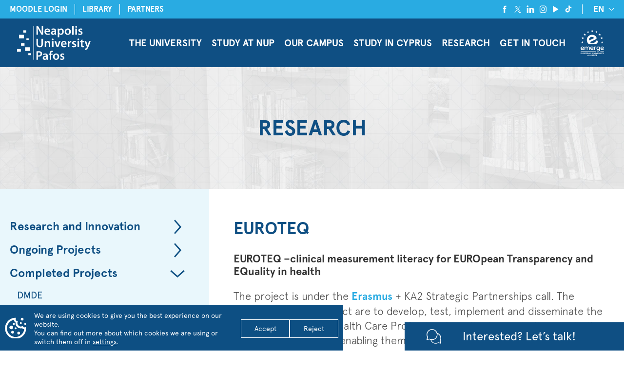

--- FILE ---
content_type: text/html; charset=UTF-8
request_url: https://www.nup.ac.cy/research/euroteq-clinical-measurement-literacy-for-european-transparency-and-equality-in-health/
body_size: 28094
content:
<!DOCTYPE html>
<html lang="en-US">

<head>
	<meta charset="UTF-8">
	<meta name="viewport" content="width=device-width, initial-scale=1, maximum-scale=1,user-scalable=0"/>
	<meta name="apple-mobile-web-app-capable" content="yes">
	<!-- <meta name="theme-color" content="#f96b00" /> -->
		<link rel="shortcut icon" href="https://www.nup.ac.cy/wp-content/uploads/2020/06/favicon-32x32-2.png" />
	    <link rel="preload" as="font" type="font/woff2" href="https://www.nup.ac.cy/wp-content/themes/nup-theme/assets/fonts/ApercuPro-Regular.woff2" crossorigin>
    <link rel="preload" as="font" type="font/woff2" href="https://www.nup.ac.cy/wp-content/themes/nup-theme/assets/fonts/ApercuPro-Light.woff2" crossorigin>
    <link rel="preload" as="font" type="font/woff2" href="https://www.nup.ac.cy/wp-content/themes/nup-theme/assets/fonts/ApercuPro-Bold.woff2" crossorigin>
	<script>
		var templatePath = 'https://www.nup.ac.cy/wp-content/themes/nup-theme/assets';
		var ajaxUrl = 'https://www.nup.ac.cy/wp-admin/admin-ajax.php';
	</script>
	<meta name='robots' content='index, follow, max-image-preview:large, max-snippet:-1, max-video-preview:-1' />

	<!-- This site is optimized with the Yoast SEO plugin v26.7 - https://yoast.com/wordpress/plugins/seo/ -->
	<title>EUROTEQ - Neapolis University in Cyprus</title><link rel="preload" as="style" href="https://fonts.googleapis.com/css2?family=Roboto:wght@100;300;400;500;700&#038;display=swap" /><link rel="stylesheet" href="https://fonts.googleapis.com/css2?family=Roboto:wght@100;300;400;500;700&#038;display=swap" media="print" onload="this.media='all'" /><noscript><link rel="stylesheet" href="https://fonts.googleapis.com/css2?family=Roboto:wght@100;300;400;500;700&#038;display=swap" /></noscript>
	<meta name="description" content="EUROTEQ focuses on improving clinical measurement literacy across Europe to promote transparency, equity, and better health outcomes." />
	<link rel="canonical" href="https://www.nup.ac.cy/research/euroteq-clinical-measurement-literacy-for-european-transparency-and-equality-in-health/" />
	<meta property="og:locale" content="en_US" />
	<meta property="og:type" content="article" />
	<meta property="og:title" content="EUROTEQ - Neapolis University in Cyprus" />
	<meta property="og:description" content="EUROTEQ focuses on improving clinical measurement literacy across Europe to promote transparency, equity, and better health outcomes." />
	<meta property="og:url" content="https://www.nup.ac.cy/research/euroteq-clinical-measurement-literacy-for-european-transparency-and-equality-in-health/" />
	<meta property="og:site_name" content="Neapolis University in Cyprus" />
	<meta property="article:publisher" content="https://www.facebook.com/NeapolisUniversity" />
	<meta property="article:modified_time" content="2024-12-05T09:59:13+00:00" />
	<meta name="twitter:card" content="summary_large_image" />
	<meta name="twitter:site" content="@nupac" />
	<meta name="twitter:label1" content="Est. reading time" />
	<meta name="twitter:data1" content="2 minutes" />
	<script type="application/ld+json" class="yoast-schema-graph">{"@context":"https://schema.org","@graph":[{"@type":"WebPage","@id":"https://www.nup.ac.cy/research/euroteq-clinical-measurement-literacy-for-european-transparency-and-equality-in-health/","url":"https://www.nup.ac.cy/research/euroteq-clinical-measurement-literacy-for-european-transparency-and-equality-in-health/","name":"EUROTEQ - Neapolis University in Cyprus","isPartOf":{"@id":"https://www.nup.ac.cy/#website"},"datePublished":"2022-08-12T06:26:55+00:00","dateModified":"2024-12-05T09:59:13+00:00","description":"EUROTEQ focuses on improving clinical measurement literacy across Europe to promote transparency, equity, and better health outcomes.","breadcrumb":{"@id":"https://www.nup.ac.cy/research/euroteq-clinical-measurement-literacy-for-european-transparency-and-equality-in-health/#breadcrumb"},"inLanguage":"en-US","potentialAction":[{"@type":"ReadAction","target":["https://www.nup.ac.cy/research/euroteq-clinical-measurement-literacy-for-european-transparency-and-equality-in-health/"]}]},{"@type":"BreadcrumbList","@id":"https://www.nup.ac.cy/research/euroteq-clinical-measurement-literacy-for-european-transparency-and-equality-in-health/#breadcrumb","itemListElement":[{"@type":"ListItem","position":1,"name":"Home","item":"https://www.nup.ac.cy/"},{"@type":"ListItem","position":2,"name":"EUROTEQ"}]},{"@type":"WebSite","@id":"https://www.nup.ac.cy/#website","url":"https://www.nup.ac.cy/","name":"Neapolis University in Cyprus","description":"Undergraduate and Postgraduate Degrees","publisher":{"@id":"https://www.nup.ac.cy/#organization"},"potentialAction":[{"@type":"SearchAction","target":{"@type":"EntryPoint","urlTemplate":"https://www.nup.ac.cy/?s={search_term_string}"},"query-input":{"@type":"PropertyValueSpecification","valueRequired":true,"valueName":"search_term_string"}}],"inLanguage":"en-US"},{"@type":"Organization","@id":"https://www.nup.ac.cy/#organization","name":"Neapolis University Pafos","url":"https://www.nup.ac.cy/","logo":{"@type":"ImageObject","inLanguage":"en-US","@id":"https://www.nup.ac.cy/#/schema/logo/image/","url":"https://www.nup.ac.cy/wp-content/uploads/2021/05/logo-home-1.svg","contentUrl":"https://www.nup.ac.cy/wp-content/uploads/2021/05/logo-home-1.svg","width":188,"height":87,"caption":"Neapolis University Pafos"},"image":{"@id":"https://www.nup.ac.cy/#/schema/logo/image/"},"sameAs":["https://www.facebook.com/NeapolisUniversity","https://x.com/nupac","https://www.instagram.com/neapolis_university/","https://www.linkedin.com/company/neapolis-university-pafos","https://www.pinterest.com/NeapolisUniversityPafos/","https://www.youtube.com/user/nupaccy","https://en.wikipedia.org/wiki/Neapolis_University_Paphos"]}]}</script>
	<!-- / Yoast SEO plugin. -->


<link rel='dns-prefetch' href='//cdnjs.cloudflare.com' />
<link rel='dns-prefetch' href='//fonts.googleapis.com' />
<link href='https://fonts.gstatic.com' crossorigin rel='preconnect' />
<link rel="alternate" title="oEmbed (JSON)" type="application/json+oembed" href="https://www.nup.ac.cy/wp-json/oembed/1.0/embed?url=https%3A%2F%2Fwww.nup.ac.cy%2Fresearch%2Feuroteq-clinical-measurement-literacy-for-european-transparency-and-equality-in-health%2F" />
<link rel="alternate" title="oEmbed (XML)" type="text/xml+oembed" href="https://www.nup.ac.cy/wp-json/oembed/1.0/embed?url=https%3A%2F%2Fwww.nup.ac.cy%2Fresearch%2Feuroteq-clinical-measurement-literacy-for-european-transparency-and-equality-in-health%2F&#038;format=xml" />
<style id='wp-img-auto-sizes-contain-inline-css' type='text/css'>
img:is([sizes=auto i],[sizes^="auto," i]){contain-intrinsic-size:3000px 1500px}
/*# sourceURL=wp-img-auto-sizes-contain-inline-css */
</style>
<link rel='stylesheet' id='wp-block-library-css' href='https://www.nup.ac.cy/wp-includes/css/dist/block-library/style.min.css?ver=6.9' type='text/css' media='all' />
<style id='wp-block-list-inline-css' type='text/css'>
ol,ul{box-sizing:border-box}:root :where(.wp-block-list.has-background){padding:1.25em 2.375em}
/*# sourceURL=https://www.nup.ac.cy/wp-includes/blocks/list/style.min.css */
</style>
<style id='global-styles-inline-css' type='text/css'>
:root{--wp--preset--aspect-ratio--square: 1;--wp--preset--aspect-ratio--4-3: 4/3;--wp--preset--aspect-ratio--3-4: 3/4;--wp--preset--aspect-ratio--3-2: 3/2;--wp--preset--aspect-ratio--2-3: 2/3;--wp--preset--aspect-ratio--16-9: 16/9;--wp--preset--aspect-ratio--9-16: 9/16;--wp--preset--color--black: #000000;--wp--preset--color--cyan-bluish-gray: #abb8c3;--wp--preset--color--white: #ffffff;--wp--preset--color--pale-pink: #f78da7;--wp--preset--color--vivid-red: #cf2e2e;--wp--preset--color--luminous-vivid-orange: #ff6900;--wp--preset--color--luminous-vivid-amber: #fcb900;--wp--preset--color--light-green-cyan: #7bdcb5;--wp--preset--color--vivid-green-cyan: #00d084;--wp--preset--color--pale-cyan-blue: #8ed1fc;--wp--preset--color--vivid-cyan-blue: #0693e3;--wp--preset--color--vivid-purple: #9b51e0;--wp--preset--gradient--vivid-cyan-blue-to-vivid-purple: linear-gradient(135deg,rgb(6,147,227) 0%,rgb(155,81,224) 100%);--wp--preset--gradient--light-green-cyan-to-vivid-green-cyan: linear-gradient(135deg,rgb(122,220,180) 0%,rgb(0,208,130) 100%);--wp--preset--gradient--luminous-vivid-amber-to-luminous-vivid-orange: linear-gradient(135deg,rgb(252,185,0) 0%,rgb(255,105,0) 100%);--wp--preset--gradient--luminous-vivid-orange-to-vivid-red: linear-gradient(135deg,rgb(255,105,0) 0%,rgb(207,46,46) 100%);--wp--preset--gradient--very-light-gray-to-cyan-bluish-gray: linear-gradient(135deg,rgb(238,238,238) 0%,rgb(169,184,195) 100%);--wp--preset--gradient--cool-to-warm-spectrum: linear-gradient(135deg,rgb(74,234,220) 0%,rgb(151,120,209) 20%,rgb(207,42,186) 40%,rgb(238,44,130) 60%,rgb(251,105,98) 80%,rgb(254,248,76) 100%);--wp--preset--gradient--blush-light-purple: linear-gradient(135deg,rgb(255,206,236) 0%,rgb(152,150,240) 100%);--wp--preset--gradient--blush-bordeaux: linear-gradient(135deg,rgb(254,205,165) 0%,rgb(254,45,45) 50%,rgb(107,0,62) 100%);--wp--preset--gradient--luminous-dusk: linear-gradient(135deg,rgb(255,203,112) 0%,rgb(199,81,192) 50%,rgb(65,88,208) 100%);--wp--preset--gradient--pale-ocean: linear-gradient(135deg,rgb(255,245,203) 0%,rgb(182,227,212) 50%,rgb(51,167,181) 100%);--wp--preset--gradient--electric-grass: linear-gradient(135deg,rgb(202,248,128) 0%,rgb(113,206,126) 100%);--wp--preset--gradient--midnight: linear-gradient(135deg,rgb(2,3,129) 0%,rgb(40,116,252) 100%);--wp--preset--font-size--small: 13px;--wp--preset--font-size--medium: 20px;--wp--preset--font-size--large: 36px;--wp--preset--font-size--x-large: 42px;--wp--preset--spacing--20: 0.44rem;--wp--preset--spacing--30: 0.67rem;--wp--preset--spacing--40: 1rem;--wp--preset--spacing--50: 1.5rem;--wp--preset--spacing--60: 2.25rem;--wp--preset--spacing--70: 3.38rem;--wp--preset--spacing--80: 5.06rem;--wp--preset--shadow--natural: 6px 6px 9px rgba(0, 0, 0, 0.2);--wp--preset--shadow--deep: 12px 12px 50px rgba(0, 0, 0, 0.4);--wp--preset--shadow--sharp: 6px 6px 0px rgba(0, 0, 0, 0.2);--wp--preset--shadow--outlined: 6px 6px 0px -3px rgb(255, 255, 255), 6px 6px rgb(0, 0, 0);--wp--preset--shadow--crisp: 6px 6px 0px rgb(0, 0, 0);}:where(.is-layout-flex){gap: 0.5em;}:where(.is-layout-grid){gap: 0.5em;}body .is-layout-flex{display: flex;}.is-layout-flex{flex-wrap: wrap;align-items: center;}.is-layout-flex > :is(*, div){margin: 0;}body .is-layout-grid{display: grid;}.is-layout-grid > :is(*, div){margin: 0;}:where(.wp-block-columns.is-layout-flex){gap: 2em;}:where(.wp-block-columns.is-layout-grid){gap: 2em;}:where(.wp-block-post-template.is-layout-flex){gap: 1.25em;}:where(.wp-block-post-template.is-layout-grid){gap: 1.25em;}.has-black-color{color: var(--wp--preset--color--black) !important;}.has-cyan-bluish-gray-color{color: var(--wp--preset--color--cyan-bluish-gray) !important;}.has-white-color{color: var(--wp--preset--color--white) !important;}.has-pale-pink-color{color: var(--wp--preset--color--pale-pink) !important;}.has-vivid-red-color{color: var(--wp--preset--color--vivid-red) !important;}.has-luminous-vivid-orange-color{color: var(--wp--preset--color--luminous-vivid-orange) !important;}.has-luminous-vivid-amber-color{color: var(--wp--preset--color--luminous-vivid-amber) !important;}.has-light-green-cyan-color{color: var(--wp--preset--color--light-green-cyan) !important;}.has-vivid-green-cyan-color{color: var(--wp--preset--color--vivid-green-cyan) !important;}.has-pale-cyan-blue-color{color: var(--wp--preset--color--pale-cyan-blue) !important;}.has-vivid-cyan-blue-color{color: var(--wp--preset--color--vivid-cyan-blue) !important;}.has-vivid-purple-color{color: var(--wp--preset--color--vivid-purple) !important;}.has-black-background-color{background-color: var(--wp--preset--color--black) !important;}.has-cyan-bluish-gray-background-color{background-color: var(--wp--preset--color--cyan-bluish-gray) !important;}.has-white-background-color{background-color: var(--wp--preset--color--white) !important;}.has-pale-pink-background-color{background-color: var(--wp--preset--color--pale-pink) !important;}.has-vivid-red-background-color{background-color: var(--wp--preset--color--vivid-red) !important;}.has-luminous-vivid-orange-background-color{background-color: var(--wp--preset--color--luminous-vivid-orange) !important;}.has-luminous-vivid-amber-background-color{background-color: var(--wp--preset--color--luminous-vivid-amber) !important;}.has-light-green-cyan-background-color{background-color: var(--wp--preset--color--light-green-cyan) !important;}.has-vivid-green-cyan-background-color{background-color: var(--wp--preset--color--vivid-green-cyan) !important;}.has-pale-cyan-blue-background-color{background-color: var(--wp--preset--color--pale-cyan-blue) !important;}.has-vivid-cyan-blue-background-color{background-color: var(--wp--preset--color--vivid-cyan-blue) !important;}.has-vivid-purple-background-color{background-color: var(--wp--preset--color--vivid-purple) !important;}.has-black-border-color{border-color: var(--wp--preset--color--black) !important;}.has-cyan-bluish-gray-border-color{border-color: var(--wp--preset--color--cyan-bluish-gray) !important;}.has-white-border-color{border-color: var(--wp--preset--color--white) !important;}.has-pale-pink-border-color{border-color: var(--wp--preset--color--pale-pink) !important;}.has-vivid-red-border-color{border-color: var(--wp--preset--color--vivid-red) !important;}.has-luminous-vivid-orange-border-color{border-color: var(--wp--preset--color--luminous-vivid-orange) !important;}.has-luminous-vivid-amber-border-color{border-color: var(--wp--preset--color--luminous-vivid-amber) !important;}.has-light-green-cyan-border-color{border-color: var(--wp--preset--color--light-green-cyan) !important;}.has-vivid-green-cyan-border-color{border-color: var(--wp--preset--color--vivid-green-cyan) !important;}.has-pale-cyan-blue-border-color{border-color: var(--wp--preset--color--pale-cyan-blue) !important;}.has-vivid-cyan-blue-border-color{border-color: var(--wp--preset--color--vivid-cyan-blue) !important;}.has-vivid-purple-border-color{border-color: var(--wp--preset--color--vivid-purple) !important;}.has-vivid-cyan-blue-to-vivid-purple-gradient-background{background: var(--wp--preset--gradient--vivid-cyan-blue-to-vivid-purple) !important;}.has-light-green-cyan-to-vivid-green-cyan-gradient-background{background: var(--wp--preset--gradient--light-green-cyan-to-vivid-green-cyan) !important;}.has-luminous-vivid-amber-to-luminous-vivid-orange-gradient-background{background: var(--wp--preset--gradient--luminous-vivid-amber-to-luminous-vivid-orange) !important;}.has-luminous-vivid-orange-to-vivid-red-gradient-background{background: var(--wp--preset--gradient--luminous-vivid-orange-to-vivid-red) !important;}.has-very-light-gray-to-cyan-bluish-gray-gradient-background{background: var(--wp--preset--gradient--very-light-gray-to-cyan-bluish-gray) !important;}.has-cool-to-warm-spectrum-gradient-background{background: var(--wp--preset--gradient--cool-to-warm-spectrum) !important;}.has-blush-light-purple-gradient-background{background: var(--wp--preset--gradient--blush-light-purple) !important;}.has-blush-bordeaux-gradient-background{background: var(--wp--preset--gradient--blush-bordeaux) !important;}.has-luminous-dusk-gradient-background{background: var(--wp--preset--gradient--luminous-dusk) !important;}.has-pale-ocean-gradient-background{background: var(--wp--preset--gradient--pale-ocean) !important;}.has-electric-grass-gradient-background{background: var(--wp--preset--gradient--electric-grass) !important;}.has-midnight-gradient-background{background: var(--wp--preset--gradient--midnight) !important;}.has-small-font-size{font-size: var(--wp--preset--font-size--small) !important;}.has-medium-font-size{font-size: var(--wp--preset--font-size--medium) !important;}.has-large-font-size{font-size: var(--wp--preset--font-size--large) !important;}.has-x-large-font-size{font-size: var(--wp--preset--font-size--x-large) !important;}
/*# sourceURL=global-styles-inline-css */
</style>

<style id='classic-theme-styles-inline-css' type='text/css'>
/*! This file is auto-generated */
.wp-block-button__link{color:#fff;background-color:#32373c;border-radius:9999px;box-shadow:none;text-decoration:none;padding:calc(.667em + 2px) calc(1.333em + 2px);font-size:1.125em}.wp-block-file__button{background:#32373c;color:#fff;text-decoration:none}
/*# sourceURL=/wp-includes/css/classic-themes.min.css */
</style>
<style id='plvt-view-transitions-inline-css' type='text/css'>
@view-transition { navigation: auto; }
@media (prefers-reduced-motion: no-preference) {::view-transition-group(*) { animation-duration: 0.4s; }}
/*# sourceURL=plvt-view-transitions-inline-css */
</style>
<link rel='stylesheet' id='wpml-legacy-dropdown-0-css' href='https://www.nup.ac.cy/wp-content/plugins/sitepress-multilingual-cms/templates/language-switchers/legacy-dropdown/style.min.css?ver=1' type='text/css' media='all' />
<link data-minify="1" rel='stylesheet' id='megamenu-css' href='https://www.nup.ac.cy/wp-content/cache/min/1/wp-content/uploads/maxmegamenu/style_en.css?ver=1768395579' type='text/css' media='all' />
<link data-minify="1" rel='stylesheet' id='dashicons-css' href='https://www.nup.ac.cy/wp-content/cache/min/1/wp-includes/css/dashicons.min.css?ver=1768395579' type='text/css' media='all' />
<link data-minify="1" rel='stylesheet' id='megamenu-genericons-css' href='https://www.nup.ac.cy/wp-content/cache/min/1/wp-content/plugins/megamenu-pro/icons/genericons/genericons/genericons.css?ver=1768395579' type='text/css' media='all' />
<link data-minify="1" rel='stylesheet' id='megamenu-fontawesome-css' href='https://www.nup.ac.cy/wp-content/cache/min/1/wp-content/plugins/megamenu-pro/icons/fontawesome/css/font-awesome.min.css?ver=1768395579' type='text/css' media='all' />
<link data-minify="1" rel='stylesheet' id='megamenu-fontawesome5-css' href='https://www.nup.ac.cy/wp-content/cache/min/1/wp-content/plugins/megamenu-pro/icons/fontawesome5/css/all.min.css?ver=1768395579' type='text/css' media='all' />
<link data-minify="1" rel='stylesheet' id='cms-navigation-style-base-css' href='https://www.nup.ac.cy/wp-content/cache/min/1/wp-content/plugins/wpml-cms-nav/res/css/cms-navigation-base.css?ver=1768395579' type='text/css' media='screen' />
<link data-minify="1" rel='stylesheet' id='cms-navigation-style-css' href='https://www.nup.ac.cy/wp-content/cache/min/1/wp-content/plugins/wpml-cms-nav/res/css/cms-navigation.css?ver=1768395579' type='text/css' media='screen' />
<link data-minify="1" rel='stylesheet' id='custom-font-css' href='https://www.nup.ac.cy/wp-content/cache/min/1/wp-content/themes/nup-theme/assets/css/fonts.min.css?ver=1768395579' type='text/css' media='all' />

<link data-minify="1" rel='stylesheet' id='layout-style-css' href='https://www.nup.ac.cy/wp-content/cache/min/1/wp-content/themes/nup-theme/assets/css/main.min.css?ver=1768395579' type='text/css' media='all' />
<link data-minify="1" rel='stylesheet' id='intl-tel-input-style-css' href='https://www.nup.ac.cy/wp-content/cache/min/1/ajax/libs/intl-tel-input/17.0.16/css/intlTelInput.css?ver=1768395579' type='text/css' media='all' />
<link rel='stylesheet' id='perfect-scrollbar-style-css' href='https://www.nup.ac.cy/wp-content/themes/nup-theme/assets/css/perfect-scrollbar.min.css' type='text/css' media='all' />
<link data-minify="1" rel='stylesheet' id='theme-style-css' href='https://www.nup.ac.cy/wp-content/cache/min/1/wp-content/themes/nup-theme/style.css?ver=1768395579' type='text/css' media='all' />
<link data-minify="1" rel='stylesheet' id='cf7cf-style-css' href='https://www.nup.ac.cy/wp-content/cache/min/1/wp-content/plugins/cf7-conditional-fields/style.css?ver=1768395579' type='text/css' media='all' />
<link data-minify="1" rel='stylesheet' id='gdpr_cc_addon_frontend-css' href='https://www.nup.ac.cy/wp-content/cache/min/1/wp-content/plugins/gdpr-cookie-compliance-addon-developer/assets/css/gdpr_cc_addon.css?ver=1768395579' type='text/css' media='all' />
<link data-minify="1" rel='stylesheet' id='moove_gdpr_frontend-css' href='https://www.nup.ac.cy/wp-content/cache/min/1/wp-content/plugins/gdpr-cookie-compliance/dist/styles/gdpr-main-nf.css?ver=1768395579' type='text/css' media='all' />
<style id='moove_gdpr_frontend-inline-css' type='text/css'>
				#moove_gdpr_cookie_modal .moove-gdpr-modal-content .moove-gdpr-tab-main h3.tab-title, 
				#moove_gdpr_cookie_modal .moove-gdpr-modal-content .moove-gdpr-tab-main span.tab-title,
				#moove_gdpr_cookie_modal .moove-gdpr-modal-content .moove-gdpr-modal-left-content #moove-gdpr-menu li a, 
				#moove_gdpr_cookie_modal .moove-gdpr-modal-content .moove-gdpr-modal-left-content #moove-gdpr-menu li button,
				#moove_gdpr_cookie_modal .moove-gdpr-modal-content .moove-gdpr-modal-left-content .moove-gdpr-branding-cnt a,
				#moove_gdpr_cookie_modal .moove-gdpr-modal-content .moove-gdpr-modal-footer-content .moove-gdpr-button-holder a.mgbutton, 
				#moove_gdpr_cookie_modal .moove-gdpr-modal-content .moove-gdpr-modal-footer-content .moove-gdpr-button-holder button.mgbutton,
				#moove_gdpr_cookie_modal .cookie-switch .cookie-slider:after, 
				#moove_gdpr_cookie_modal .cookie-switch .slider:after, 
				#moove_gdpr_cookie_modal .switch .cookie-slider:after, 
				#moove_gdpr_cookie_modal .switch .slider:after,
				#moove_gdpr_cookie_info_bar .moove-gdpr-info-bar-container .moove-gdpr-info-bar-content p, 
				#moove_gdpr_cookie_info_bar .moove-gdpr-info-bar-container .moove-gdpr-info-bar-content p a,
				#moove_gdpr_cookie_info_bar .moove-gdpr-info-bar-container .moove-gdpr-info-bar-content a.mgbutton, 
				#moove_gdpr_cookie_info_bar .moove-gdpr-info-bar-container .moove-gdpr-info-bar-content button.mgbutton,
				#moove_gdpr_cookie_modal .moove-gdpr-modal-content .moove-gdpr-tab-main .moove-gdpr-tab-main-content h1, 
				#moove_gdpr_cookie_modal .moove-gdpr-modal-content .moove-gdpr-tab-main .moove-gdpr-tab-main-content h2, 
				#moove_gdpr_cookie_modal .moove-gdpr-modal-content .moove-gdpr-tab-main .moove-gdpr-tab-main-content h3, 
				#moove_gdpr_cookie_modal .moove-gdpr-modal-content .moove-gdpr-tab-main .moove-gdpr-tab-main-content h4, 
				#moove_gdpr_cookie_modal .moove-gdpr-modal-content .moove-gdpr-tab-main .moove-gdpr-tab-main-content h5, 
				#moove_gdpr_cookie_modal .moove-gdpr-modal-content .moove-gdpr-tab-main .moove-gdpr-tab-main-content h6,
				#moove_gdpr_cookie_modal .moove-gdpr-modal-content.moove_gdpr_modal_theme_v2 .moove-gdpr-modal-title .tab-title,
				#moove_gdpr_cookie_modal .moove-gdpr-modal-content.moove_gdpr_modal_theme_v2 .moove-gdpr-tab-main h3.tab-title, 
				#moove_gdpr_cookie_modal .moove-gdpr-modal-content.moove_gdpr_modal_theme_v2 .moove-gdpr-tab-main span.tab-title,
				#moove_gdpr_cookie_modal .moove-gdpr-modal-content.moove_gdpr_modal_theme_v2 .moove-gdpr-branding-cnt a {
					font-weight: inherit				}
			#moove_gdpr_cookie_modal,#moove_gdpr_cookie_info_bar,.gdpr_cookie_settings_shortcode_content{font-family:inherit}#moove_gdpr_save_popup_settings_button{background-color:#373737;color:#fff}#moove_gdpr_save_popup_settings_button:hover{background-color:#000}#moove_gdpr_cookie_info_bar .moove-gdpr-info-bar-container .moove-gdpr-info-bar-content a.mgbutton,#moove_gdpr_cookie_info_bar .moove-gdpr-info-bar-container .moove-gdpr-info-bar-content button.mgbutton{background-color:#0f4f83}#moove_gdpr_cookie_modal .moove-gdpr-modal-content .moove-gdpr-modal-footer-content .moove-gdpr-button-holder a.mgbutton,#moove_gdpr_cookie_modal .moove-gdpr-modal-content .moove-gdpr-modal-footer-content .moove-gdpr-button-holder button.mgbutton,.gdpr_cookie_settings_shortcode_content .gdpr-shr-button.button-green{background-color:#0f4f83;border-color:#0f4f83}#moove_gdpr_cookie_modal .moove-gdpr-modal-content .moove-gdpr-modal-footer-content .moove-gdpr-button-holder a.mgbutton:hover,#moove_gdpr_cookie_modal .moove-gdpr-modal-content .moove-gdpr-modal-footer-content .moove-gdpr-button-holder button.mgbutton:hover,.gdpr_cookie_settings_shortcode_content .gdpr-shr-button.button-green:hover{background-color:#fff;color:#0f4f83}#moove_gdpr_cookie_modal .moove-gdpr-modal-content .moove-gdpr-modal-close i,#moove_gdpr_cookie_modal .moove-gdpr-modal-content .moove-gdpr-modal-close span.gdpr-icon{background-color:#0f4f83;border:1px solid #0f4f83}#moove_gdpr_cookie_info_bar span.moove-gdpr-infobar-allow-all.focus-g,#moove_gdpr_cookie_info_bar span.moove-gdpr-infobar-allow-all:focus,#moove_gdpr_cookie_info_bar button.moove-gdpr-infobar-allow-all.focus-g,#moove_gdpr_cookie_info_bar button.moove-gdpr-infobar-allow-all:focus,#moove_gdpr_cookie_info_bar span.moove-gdpr-infobar-reject-btn.focus-g,#moove_gdpr_cookie_info_bar span.moove-gdpr-infobar-reject-btn:focus,#moove_gdpr_cookie_info_bar button.moove-gdpr-infobar-reject-btn.focus-g,#moove_gdpr_cookie_info_bar button.moove-gdpr-infobar-reject-btn:focus,#moove_gdpr_cookie_info_bar span.change-settings-button.focus-g,#moove_gdpr_cookie_info_bar span.change-settings-button:focus,#moove_gdpr_cookie_info_bar button.change-settings-button.focus-g,#moove_gdpr_cookie_info_bar button.change-settings-button:focus{-webkit-box-shadow:0 0 1px 3px #0f4f83;-moz-box-shadow:0 0 1px 3px #0f4f83;box-shadow:0 0 1px 3px #0f4f83}#moove_gdpr_cookie_modal .moove-gdpr-modal-content .moove-gdpr-modal-close i:hover,#moove_gdpr_cookie_modal .moove-gdpr-modal-content .moove-gdpr-modal-close span.gdpr-icon:hover,#moove_gdpr_cookie_info_bar span[data-href]>u.change-settings-button{color:#0f4f83}#moove_gdpr_cookie_modal .moove-gdpr-modal-content .moove-gdpr-modal-left-content #moove-gdpr-menu li.menu-item-selected a span.gdpr-icon,#moove_gdpr_cookie_modal .moove-gdpr-modal-content .moove-gdpr-modal-left-content #moove-gdpr-menu li.menu-item-selected button span.gdpr-icon{color:inherit}#moove_gdpr_cookie_modal .moove-gdpr-modal-content .moove-gdpr-modal-left-content #moove-gdpr-menu li a span.gdpr-icon,#moove_gdpr_cookie_modal .moove-gdpr-modal-content .moove-gdpr-modal-left-content #moove-gdpr-menu li button span.gdpr-icon{color:inherit}#moove_gdpr_cookie_modal .gdpr-acc-link{line-height:0;font-size:0;color:transparent;position:absolute}#moove_gdpr_cookie_modal .moove-gdpr-modal-content .moove-gdpr-modal-close:hover i,#moove_gdpr_cookie_modal .moove-gdpr-modal-content .moove-gdpr-modal-left-content #moove-gdpr-menu li a,#moove_gdpr_cookie_modal .moove-gdpr-modal-content .moove-gdpr-modal-left-content #moove-gdpr-menu li button,#moove_gdpr_cookie_modal .moove-gdpr-modal-content .moove-gdpr-modal-left-content #moove-gdpr-menu li button i,#moove_gdpr_cookie_modal .moove-gdpr-modal-content .moove-gdpr-modal-left-content #moove-gdpr-menu li a i,#moove_gdpr_cookie_modal .moove-gdpr-modal-content .moove-gdpr-tab-main .moove-gdpr-tab-main-content a:hover,#moove_gdpr_cookie_info_bar.moove-gdpr-dark-scheme .moove-gdpr-info-bar-container .moove-gdpr-info-bar-content a.mgbutton:hover,#moove_gdpr_cookie_info_bar.moove-gdpr-dark-scheme .moove-gdpr-info-bar-container .moove-gdpr-info-bar-content button.mgbutton:hover,#moove_gdpr_cookie_info_bar.moove-gdpr-dark-scheme .moove-gdpr-info-bar-container .moove-gdpr-info-bar-content a:hover,#moove_gdpr_cookie_info_bar.moove-gdpr-dark-scheme .moove-gdpr-info-bar-container .moove-gdpr-info-bar-content button:hover,#moove_gdpr_cookie_info_bar.moove-gdpr-dark-scheme .moove-gdpr-info-bar-container .moove-gdpr-info-bar-content span.change-settings-button:hover,#moove_gdpr_cookie_info_bar.moove-gdpr-dark-scheme .moove-gdpr-info-bar-container .moove-gdpr-info-bar-content button.change-settings-button:hover,#moove_gdpr_cookie_info_bar.moove-gdpr-dark-scheme .moove-gdpr-info-bar-container .moove-gdpr-info-bar-content u.change-settings-button:hover,#moove_gdpr_cookie_info_bar span[data-href]>u.change-settings-button,#moove_gdpr_cookie_info_bar.moove-gdpr-dark-scheme .moove-gdpr-info-bar-container .moove-gdpr-info-bar-content a.mgbutton.focus-g,#moove_gdpr_cookie_info_bar.moove-gdpr-dark-scheme .moove-gdpr-info-bar-container .moove-gdpr-info-bar-content button.mgbutton.focus-g,#moove_gdpr_cookie_info_bar.moove-gdpr-dark-scheme .moove-gdpr-info-bar-container .moove-gdpr-info-bar-content a.focus-g,#moove_gdpr_cookie_info_bar.moove-gdpr-dark-scheme .moove-gdpr-info-bar-container .moove-gdpr-info-bar-content button.focus-g,#moove_gdpr_cookie_info_bar.moove-gdpr-dark-scheme .moove-gdpr-info-bar-container .moove-gdpr-info-bar-content a.mgbutton:focus,#moove_gdpr_cookie_info_bar.moove-gdpr-dark-scheme .moove-gdpr-info-bar-container .moove-gdpr-info-bar-content button.mgbutton:focus,#moove_gdpr_cookie_info_bar.moove-gdpr-dark-scheme .moove-gdpr-info-bar-container .moove-gdpr-info-bar-content a:focus,#moove_gdpr_cookie_info_bar.moove-gdpr-dark-scheme .moove-gdpr-info-bar-container .moove-gdpr-info-bar-content button:focus,#moove_gdpr_cookie_info_bar.moove-gdpr-dark-scheme .moove-gdpr-info-bar-container .moove-gdpr-info-bar-content span.change-settings-button.focus-g,span.change-settings-button:focus,button.change-settings-button.focus-g,button.change-settings-button:focus,#moove_gdpr_cookie_info_bar.moove-gdpr-dark-scheme .moove-gdpr-info-bar-container .moove-gdpr-info-bar-content u.change-settings-button.focus-g,#moove_gdpr_cookie_info_bar.moove-gdpr-dark-scheme .moove-gdpr-info-bar-container .moove-gdpr-info-bar-content u.change-settings-button:focus{color:#0f4f83}#moove_gdpr_cookie_modal .moove-gdpr-branding.focus-g span,#moove_gdpr_cookie_modal .moove-gdpr-modal-content .moove-gdpr-tab-main a.focus-g,#moove_gdpr_cookie_modal .moove-gdpr-modal-content .moove-gdpr-tab-main .gdpr-cd-details-toggle.focus-g{color:#0f4f83}#moove_gdpr_cookie_modal.gdpr_lightbox-hide{display:none}#moove_gdpr_cookie_info_bar.gdpr-full-screen-infobar .moove-gdpr-info-bar-container .moove-gdpr-info-bar-content .moove-gdpr-cookie-notice p a{color:#0f4f83!important}
/*# sourceURL=moove_gdpr_frontend-inline-css */
</style>
<style id='rocket-lazyload-inline-css' type='text/css'>
.rll-youtube-player{position:relative;padding-bottom:56.23%;height:0;overflow:hidden;max-width:100%;}.rll-youtube-player:focus-within{outline: 2px solid currentColor;outline-offset: 5px;}.rll-youtube-player iframe{position:absolute;top:0;left:0;width:100%;height:100%;z-index:100;background:0 0}.rll-youtube-player img{bottom:0;display:block;left:0;margin:auto;max-width:100%;width:100%;position:absolute;right:0;top:0;border:none;height:auto;-webkit-transition:.4s all;-moz-transition:.4s all;transition:.4s all}.rll-youtube-player img:hover{-webkit-filter:brightness(75%)}.rll-youtube-player .play{height:100%;width:100%;left:0;top:0;position:absolute;background:url(https://www.nup.ac.cy/wp-content/plugins/wp-rocket/assets/img/youtube.png) no-repeat center;background-color: transparent !important;cursor:pointer;border:none;}
/*# sourceURL=rocket-lazyload-inline-css */
</style>
<!--n2css--><!--n2js--><script type="text/javascript" id="wpml-cookie-js-extra">
/* <![CDATA[ */
var wpml_cookies = {"wp-wpml_current_language":{"value":"en","expires":1,"path":"/"}};
var wpml_cookies = {"wp-wpml_current_language":{"value":"en","expires":1,"path":"/"}};
//# sourceURL=wpml-cookie-js-extra
/* ]]> */
</script>
<script type="text/javascript" src="https://www.nup.ac.cy/wp-content/plugins/sitepress-multilingual-cms/res/js/cookies/language-cookie.js?ver=486900" id="wpml-cookie-js" defer="defer" data-wp-strategy="defer"></script>
<script type="text/javascript" id="plvt-view-transitions-js-after">
/* <![CDATA[ */
window.plvtInitViewTransitions=n=>{if(!window.navigation||!("CSSViewTransitionRule"in window))return void window.console.warn("View transitions not loaded as the browser is lacking support.");const t=(t,o,i)=>{const e=n.animations||{};return[...e[t].useGlobalTransitionNames?Object.entries(n.globalTransitionNames||{}).map((([n,t])=>[o.querySelector(n),t])):[],...e[t].usePostTransitionNames&&i?Object.entries(n.postTransitionNames||{}).map((([n,t])=>[i.querySelector(n),t])):[]]},o=async(n,t)=>{for(const[t,o]of n)t&&(t.style.viewTransitionName=o);await t;for(const[t]of n)t&&(t.style.viewTransitionName="")},i=()=>n.postSelector?document.querySelector(n.postSelector):null,e=t=>{if(!n.postSelector)return null;const o=(i=n.postSelector,e='a[href="'+t+'"]',i.split(",").map((n=>n.trim()+" "+e)).join(","));var i,e;const s=document.querySelector(o);return s?s.closest(n.postSelector):null};window.addEventListener("pageswap",(n=>{if(n.viewTransition){const s="default";let a;n.viewTransition.types.add(s),document.body.classList.contains("single")?a=t(s,document.body,i()):(document.body.classList.contains("home")||document.body.classList.contains("blog")||document.body.classList.contains("archive"))&&(a=t(s,document.body,e(n.activation.entry.url))),a&&o(a,n.viewTransition.finished)}})),window.addEventListener("pagereveal",(n=>{if(n.viewTransition){const s="default";let a;n.viewTransition.types.add(s),document.body.classList.contains("single")?a=t(s,document.body,i()):(document.body.classList.contains("home")||document.body.classList.contains("archive"))&&(a=t(s,document.body,window.navigation.activation.from?e(window.navigation.activation.from.url):null)),a&&o(a,n.viewTransition.ready)}}))};
plvtInitViewTransitions( {"postSelector":".wp-block-post.post, article.post, body.single main","globalTransitionNames":{"header":"header","main":"main"},"postTransitionNames":{".wp-block-post-title, .entry-title":"post-title",".wp-post-image":"post-thumbnail",".wp-block-post-content, .entry-content":"post-content"},"animations":{"default":{"useGlobalTransitionNames":true,"usePostTransitionNames":true}}} )
//# sourceURL=plvt-view-transitions-js-after
/* ]]> */
</script>
<script type="text/javascript" src="https://www.nup.ac.cy/wp-content/plugins/sitepress-multilingual-cms/templates/language-switchers/legacy-dropdown/script.min.js?ver=1" id="wpml-legacy-dropdown-0-js"></script>
<script type="text/javascript" src="https://www.nup.ac.cy/wp-includes/js/jquery/jquery.min.js?ver=3.7.1" id="jquery-core-js"></script>
<script type="text/javascript" src="https://www.nup.ac.cy/wp-includes/js/jquery/jquery-migrate.min.js?ver=3.4.1" id="jquery-migrate-js"></script>
<script type="text/javascript" id="my_loadmore-js-extra">
/* <![CDATA[ */
var misha_loadmore_params = {"ajaxurl":"https://www.nup.ac.cy/wp-admin/admin-ajax.php","posts":"{\"posts_per_page\":20,\"post_type\":\"news\",\"paged\":1,\"error\":\"\",\"m\":\"\",\"p\":0,\"post_parent\":\"\",\"subpost\":\"\",\"subpost_id\":\"\",\"attachment\":\"\",\"attachment_id\":0,\"name\":\"\",\"pagename\":\"\",\"page_id\":0,\"second\":\"\",\"minute\":\"\",\"hour\":\"\",\"day\":0,\"monthnum\":0,\"year\":0,\"w\":0,\"category_name\":\"\",\"tag\":\"\",\"cat\":\"\",\"tag_id\":\"\",\"author\":\"\",\"author_name\":\"\",\"feed\":\"\",\"tb\":\"\",\"meta_key\":\"\",\"meta_value\":\"\",\"preview\":\"\",\"s\":\"\",\"sentence\":\"\",\"title\":\"\",\"fields\":\"all\",\"menu_order\":\"\",\"embed\":\"\",\"category__in\":[],\"category__not_in\":[],\"category__and\":[],\"post__in\":[],\"post__not_in\":[],\"post_name__in\":[],\"tag__in\":[],\"tag__not_in\":[],\"tag__and\":[],\"tag_slug__in\":[],\"tag_slug__and\":[],\"post_parent__in\":[],\"post_parent__not_in\":[],\"author__in\":[],\"author__not_in\":[],\"search_columns\":[],\"ignore_sticky_posts\":false,\"suppress_filters\":false,\"cache_results\":true,\"update_post_term_cache\":true,\"update_menu_item_cache\":false,\"lazy_load_term_meta\":true,\"update_post_meta_cache\":true,\"nopaging\":false,\"comments_per_page\":\"50\",\"no_found_rows\":false,\"order\":\"DESC\"}","current_page":"1","max_page":"52"};
//# sourceURL=my_loadmore-js-extra
/* ]]> */
</script>
<script type="text/javascript" src="https://www.nup.ac.cy/wp-content/themes/nup-theme/assets/js/myloadmore.js?ver=6.9" id="my_loadmore-js"></script>
<link rel="https://api.w.org/" href="https://www.nup.ac.cy/wp-json/" /><link rel="EditURI" type="application/rsd+xml" title="RSD" href="https://www.nup.ac.cy/xmlrpc.php?rsd" />
<meta name="generator" content="WordPress 6.9" />
<link rel='shortlink' href='https://www.nup.ac.cy/?p=53477' />
<meta name="generator" content="WPML ver:4.8.6 stt:1,64,46;" />
<meta name="generator" content="view-transitions 1.1.2">
								<script>
					// Define dataLayer and the gtag function.
					window.dataLayer = window.dataLayer || [];
					function gtag(){dataLayer.push(arguments);}

					// Set default consent to 'denied' as a placeholder
					// Determine actual values based on your own requirements
					gtag('consent', 'default', {
						'ad_storage': 'denied',
						'ad_user_data': 'denied',
						'ad_personalization': 'denied',
						'analytics_storage': 'denied',
						'personalization_storage': 'denied',
						'security_storage': 'denied',
						'functionality_storage': 'denied',
						'wait_for_update': '2000'
					});
				</script>

				<!-- Google Tag Manager -->
				<script>(function(w,d,s,l,i){w[l]=w[l]||[];w[l].push({'gtm.start':
				new Date().getTime(),event:'gtm.js'});var f=d.getElementsByTagName(s)[0],
				j=d.createElement(s),dl=l!='dataLayer'?'&l='+l:'';j.async=true;j.src=
				'https://www.googletagmanager.com/gtm.js?id='+i+dl;f.parentNode.insertBefore(j,f);
				})(window,document,'script','dataLayer','GTM-W5LMWJW');</script>
				<!-- End Google Tag Manager -->
							<meta name="generator" content="speculation-rules 1.6.0">
<link rel="icon" href="https://www.nup.ac.cy/wp-content/uploads/2020/06/favicon-32x32-2.png" sizes="32x32" />
<link rel="icon" href="https://www.nup.ac.cy/wp-content/uploads/2020/06/favicon-32x32-2.png" sizes="192x192" />
<link rel="apple-touch-icon" href="https://www.nup.ac.cy/wp-content/uploads/2020/06/favicon-32x32-2.png" />
<meta name="msapplication-TileImage" content="https://www.nup.ac.cy/wp-content/uploads/2020/06/favicon-32x32-2.png" />
		<style type="text/css" id="wp-custom-css">
			@media screen and (min-width: 1251px){
	.custom-submenu-position-1{
		float: right !important;
		margin-top: -200px !important;
	}
}

/* WP Forms file upload style */
input[type="file"] {
  outline: none !important;
  padding: 4px !important;
  margin: -4px !important;
}

input[type="file"]:focus-within::file-selector-button,
input[type="file"]:focus::file-selector-button {
  outline: 2px solid #0964b0 !important;
  outline-offset: 2px !important;
}

input[type="file"]::before {
  top: 16px !important;
}

input[type="file"]::after {
  top: 14px !important;
}

input[type="file"] {
  position: relative !important;
}

input[type="file"]::file-selector-button {
  width: 136px !important;
  color: transparent !important;
}

input[type="file"]::before {
  position: absolute !important;
  pointer-events: none !important;
  left: 40px !important;
  color: #0964b0 !important;
  content: "Upload File" !important;
}

input[type="file"]::after {
  position: absolute !important;
  pointer-events: none !important;
  left: 16px !important;
  height: 20px !important;
  width: 20px !important;
  content: "" !important;
  background-image: url("data:image/svg+xml,%3Csvg xmlns='http://www.w3.org/2000/svg' viewBox='0 0 24 24' fill='%230964B0'%3E%3Cpath d='M18 15v3H6v-3H4v3c0 1.1.9 2 2 2h12c1.1 0 2-.9 2-2v-3h-2zM7 9l1.41 1.41L11 7.83V16h2V7.83l2.59 2.58L17 9l-5-5-5 5z'/%3E%3C/svg%3E") !important;
}

input[type="file"]::file-selector-button {
  border-radius: 4px !important;
  padding: 0 16px !important;
  height: 40px !important;
  cursor: pointer !important;
  background-color: white !important;
  border: 1px solid rgba(0, 0, 0, 0.16) !important;
  box-shadow: 0px 1px 0px rgba(0, 0, 0, 0.05) !important;
  margin-right: 16px !important;
  transition: background-color 200ms !important;
}

/* hover state */
input[type="file"]::file-selector-button:hover {
  background-color: #f3f4f6 !important;
}

/* active state */
input[type="file"]::file-selector-button:active {
  background-color: #e5e7eb !important;
}
/* WP Forms file upload style */

.wpforms-field.wpforms-field-layout h3.wpforms-field-label {
    font-size: 1.2em !important;
}		</style>
		<style type="text/css">/** Mega Menu CSS: fs **/</style>
<noscript><style id="rocket-lazyload-nojs-css">.rll-youtube-player, [data-lazy-src]{display:none !important;}</style></noscript><link data-minify="1" rel='stylesheet' id='contact-form-7-css' href='https://www.nup.ac.cy/wp-content/cache/min/1/wp-content/plugins/contact-form-7/includes/css/styles.css?ver=1768395579' type='text/css' media='all' />
</head>

<body class="wp-singular research-template-default single single-research postid-53477 wp-theme-nup-theme mega-menu-primary-menu">
<header>
    <div class="header-top">
        <div class="header-wrap">
                        <div class="header-top-left">
                <div id="block-4" class="widget head-widget widget_block">
<ul class="wp-block-list">






<li><a href="https://lms.nup.ac.cy/?lang=en" data-type="URL" data-id="https://lms.nup.ac.cy/" target="_blank" rel="noreferrer noopener">MOODLE LOGIN</a></li>



<li><a href="https://www.nup.ac.cy/learning-resources/" data-type="URL" data-id="https://lms.nup.ac.cy/">LIBRARY</a></li>



<li><a href="https://www.nup.ac.cy/partners/">PARTNERS</a></li>
</ul>
</div>            </div>
            
                        <div class="header-top-right">
                <div id="block-3" class="widget head-widget widget_block"><ul>
<li><a href="https://www.facebook.com/NeapolisUniversity" target="_blank" rel="noopener"><img decoding="async" class="alignnone size-full wp-image-144" role="img" src="data:image/svg+xml,%3Csvg%20xmlns='http://www.w3.org/2000/svg'%20viewBox='0%200%2032%2030'%3E%3C/svg%3E" alt="" width="32" height="30" data-lazy-src="https://www.nup.ac.cy/wp-content/uploads/2020/06/facebook-icon.svg"><noscript><img decoding="async" class="alignnone size-full wp-image-144" role="img" src="https://www.nup.ac.cy/wp-content/uploads/2020/06/facebook-icon.svg" alt="" width="32" height="30"></noscript></a></li>
<li><a href="https://twitter.com/nupac" target="_blank" rel="noopener"><img decoding="async" class="alignnone size-full wp-image-140" role="img" src="data:image/svg+xml,%3Csvg%20xmlns='http://www.w3.org/2000/svg'%20viewBox='0%200%2032%2030'%3E%3C/svg%3E" alt="" width="32" height="30" data-lazy-src="https://www.nup.ac.cy/wp-content/uploads/2020/06/twitter-icon.svg"><noscript><img decoding="async" class="alignnone size-full wp-image-140" role="img" src="https://www.nup.ac.cy/wp-content/uploads/2020/06/twitter-icon.svg" alt="" width="32" height="30"></noscript></a></li>
<li><a href="https://www.linkedin.com/company/neapolis-university-pafos" target="_blank" rel="noopener"><img decoding="async" class="alignnone size-full wp-image-138" role="img" src="data:image/svg+xml,%3Csvg%20xmlns='http://www.w3.org/2000/svg'%20viewBox='0%200%2032%2030'%3E%3C/svg%3E" alt="" width="32" height="30" data-lazy-src="https://www.nup.ac.cy/wp-content/uploads/2020/06/linkedin-icon.svg"><noscript><img decoding="async" class="alignnone size-full wp-image-138" role="img" src="https://www.nup.ac.cy/wp-content/uploads/2020/06/linkedin-icon.svg" alt="" width="32" height="30"></noscript></a></li>
<li><a href="https://www.instagram.com/neapolis_university/" target="_blank" rel="noopener"><img decoding="async" class="alignnone size-full wp-image-49597" role="img" src="data:image/svg+xml,%3Csvg%20xmlns='http://www.w3.org/2000/svg'%20viewBox='0%200%2032%2030'%3E%3C/svg%3E" alt="" width="32" height="30" data-lazy-src="https://www.nup.ac.cy/wp-content/uploads/2021/04/instagram-icon.svg"><noscript><img decoding="async" class="alignnone size-full wp-image-49597" role="img" src="https://www.nup.ac.cy/wp-content/uploads/2021/04/instagram-icon.svg" alt="" width="32" height="30"></noscript></a></li>
<li><a href="https://www.youtube.com/user/nupaccy" target="_blank" rel="noopener"><img decoding="async" class="alignnone size-full wp-image-142" role="img" src="data:image/svg+xml,%3Csvg%20xmlns='http://www.w3.org/2000/svg'%20viewBox='0%200%2032%2030'%3E%3C/svg%3E" alt="" width="32" height="30" data-lazy-src="https://www.nup.ac.cy/wp-content/uploads/2020/06/youtube-icon.svg"><noscript><img decoding="async" class="alignnone size-full wp-image-142" role="img" src="https://www.nup.ac.cy/wp-content/uploads/2020/06/youtube-icon.svg" alt="" width="32" height="30"></noscript></a></li>
<li><a href="https://www.tiktok.com/@neapolis_university" target="_blank" rel="noopener"><img decoding="async" class="alignnone size-full wp-image-142" role="img" src="data:image/svg+xml,%3Csvg%20xmlns='http://www.w3.org/2000/svg'%20viewBox='0%200%2032%2030'%3E%3C/svg%3E" alt="tiktok" width="32" height="30" data-lazy-src="https://www.nup.ac.cy/wp-content/uploads/2023/12/tiktok-icon.svg" /><noscript><img decoding="async" class="alignnone size-full wp-image-142" role="img" src="https://www.nup.ac.cy/wp-content/uploads/2023/12/tiktok-icon.svg" alt="tiktok" width="32" height="30" /></noscript></a></li>
</ul>
</div><div id="icl_lang_sel_widget-2" class="widget head-widget widget_icl_lang_sel_widget">
<div
	 class="wpml-ls-sidebars-header-widget wpml-ls wpml-ls-touch-device wpml-ls-legacy-dropdown js-wpml-ls-legacy-dropdown">
	<ul role="menu">

		<li role="none" tabindex="0" class="wpml-ls-slot-header-widget wpml-ls-item wpml-ls-item-en wpml-ls-current-language wpml-ls-first-item wpml-ls-item-legacy-dropdown">
			<a href="#" class="js-wpml-ls-item-toggle wpml-ls-item-toggle" role="menuitem" title="Switch to EN">
                <span class="wpml-ls-native" role="menuitem">EN</span></a>

			<ul class="wpml-ls-sub-menu" role="menu">
				
					<li class="wpml-ls-slot-header-widget wpml-ls-item wpml-ls-item-gr wpml-ls-last-item" role="none">
						<a href="https://www.nup.ac.cy/gr/research/euroteq-clinical-measurement-literacy-for-european-transparency-and-equality-in-health/" class="wpml-ls-link" role="menuitem" aria-label="Switch to GR" title="Switch to GR">
                            <span class="wpml-ls-display">GR</span></a>
					</li>

							</ul>

		</li>

	</ul>
</div>
</div>            </div>
                    </div>
    </div>
    <div class="header-main">
        <div class="header-wrap">
            <div class="logo-area">
                <a href="https://www.nup.ac.cy/" title="Neapolis University in Cyprus">
                                            <img width="1649" height="763" src="data:image/svg+xml,%3Csvg%20xmlns='http://www.w3.org/2000/svg'%20viewBox='0%200%201649%20763'%3E%3C/svg%3E" class="attachment-full size-full" alt="" decoding="async" fetchpriority="high" data-lazy-src="https://www.nup.ac.cy/wp-content/uploads/2022/02/logo-home-1-1.svg" /><noscript><img width="1649" height="763" src="https://www.nup.ac.cy/wp-content/uploads/2022/02/logo-home-1-1.svg" class="attachment-full size-full" alt="" decoding="async" fetchpriority="high" /></noscript>                                    </a>
            </div>

                            <div class="header-2nd-logo">
                    <img width="480" height="480" src="data:image/svg+xml,%3Csvg%20xmlns='http://www.w3.org/2000/svg'%20viewBox='0%200%20480%20480'%3E%3C/svg%3E" class="attachment-full size-full" alt="" decoding="async" data-lazy-srcset="https://www.nup.ac.cy/wp-content/uploads/2025/10/emerge-logo-nup-updated.png 480w, https://www.nup.ac.cy/wp-content/uploads/2025/10/emerge-logo-nup-updated-300x300.png 300w, https://www.nup.ac.cy/wp-content/uploads/2025/10/emerge-logo-nup-updated-150x150.png 150w, https://www.nup.ac.cy/wp-content/uploads/2025/10/emerge-logo-nup-updated-320x320.png 320w, https://www.nup.ac.cy/wp-content/uploads/2025/10/emerge-logo-nup-updated-80x80.png 80w" data-lazy-sizes="(max-width: 480px) 100vw, 480px" data-lazy-src="https://www.nup.ac.cy/wp-content/uploads/2025/10/emerge-logo-nup-updated.png" /><noscript><img width="480" height="480" src="https://www.nup.ac.cy/wp-content/uploads/2025/10/emerge-logo-nup-updated.png" class="attachment-full size-full" alt="" decoding="async" srcset="https://www.nup.ac.cy/wp-content/uploads/2025/10/emerge-logo-nup-updated.png 480w, https://www.nup.ac.cy/wp-content/uploads/2025/10/emerge-logo-nup-updated-300x300.png 300w, https://www.nup.ac.cy/wp-content/uploads/2025/10/emerge-logo-nup-updated-150x150.png 150w, https://www.nup.ac.cy/wp-content/uploads/2025/10/emerge-logo-nup-updated-320x320.png 320w, https://www.nup.ac.cy/wp-content/uploads/2025/10/emerge-logo-nup-updated-80x80.png 80w" sizes="(max-width: 480px) 100vw, 480px" /></noscript>                </div>
                        <div class="container">
                <div class="main-menu-area">
                                        <div id="mega-menu-wrap-primary_menu" class="mega-menu-wrap"><div class="mega-menu-toggle"><div class="mega-toggle-blocks-left"></div><div class="mega-toggle-blocks-center"></div><div class="mega-toggle-blocks-right"><div class='mega-toggle-block mega-menu-toggle-animated-block mega-toggle-block-0' id='mega-toggle-block-0'><button aria-label="Toggle Menu" class="mega-toggle-animated mega-toggle-animated-slider" type="button" aria-expanded="false">
                  <span class="mega-toggle-animated-box">
                    <span class="mega-toggle-animated-inner"></span>
                  </span>
                </button></div></div></div><ul id="mega-menu-primary_menu" class="mega-menu max-mega-menu mega-menu-horizontal mega-no-js" data-event="hover" data-effect="fade_up" data-effect-speed="200" data-effect-mobile="disabled" data-effect-speed-mobile="0" data-mobile-force-width="body" data-second-click="go" data-document-click="collapse" data-vertical-behaviour="standard" data-breakpoint="1250" data-unbind="true" data-mobile-state="collapse_all" data-mobile-direction="vertical" data-hover-intent-timeout="300" data-hover-intent-interval="100"><li class="mega-no-link mega-menu-item mega-menu-item-type-custom mega-menu-item-object-custom mega-menu-item-has-children mega-menu-megamenu mega-align-bottom-left mega-menu-megamenu mega-menu-item-57922 no-link" id="mega-menu-item-57922"><a class="mega-menu-link" href="#" aria-expanded="false" tabindex="0">THE UNIVERSITY<span class="mega-indicator" aria-hidden="true"></span></a>
<ul class="mega-sub-menu">
<li class="mega-menu-item mega-menu-item-type-custom mega-menu-item-object-custom mega-menu-item-has-children mega-disable-link mega-collapse-children mega-menu-column-standard mega-menu-columns-1-of-3 mega-menu-item-57923" style="--columns:3; --span:1" id="mega-menu-item-57923"><a class="mega-menu-link" tabindex="0">NEAPOLIS UNIVERSITY<span class="mega-indicator" aria-hidden="true"></span></a>
	<ul class="mega-sub-menu">
<li class="mega-menu-item mega-menu-item-type-post_type mega-menu-item-object-page mega-menu-item-57924" id="mega-menu-item-57924"><a class="mega-menu-link" href="https://www.nup.ac.cy/rectors-message/">Rector’s Message</a></li><li class="mega-menu-item mega-menu-item-type-post_type mega-menu-item-object-page mega-menu-item-58321" id="mega-menu-item-58321"><a class="mega-menu-link" href="https://www.nup.ac.cy/our-mission-statement/">Our Mission Statement</a></li><li class="mega-menu-item mega-menu-item-type-post_type mega-menu-item-object-page mega-menu-item-57926" id="mega-menu-item-57926"><a class="mega-menu-link" href="https://www.nup.ac.cy/why-choose-neapolis/">Why Neapolis</a></li><li class="mega-menu-item mega-menu-item-type-post_type mega-menu-item-object-page mega-menu-item-57927" id="mega-menu-item-57927"><a class="mega-menu-link" href="https://www.nup.ac.cy/partner-institutions/">Partner Institutions</a></li><li class="mega-menu-item mega-menu-item-type-post_type mega-menu-item-object-page mega-menu-item-78614" id="mega-menu-item-78614"><a class="mega-menu-link" href="https://www.nup.ac.cy/magellan-exchange/">Magellan Exchange</a></li><li class="mega-menu-item mega-menu-item-type-post_type mega-menu-item-object-page mega-menu-item-77805" id="mega-menu-item-77805"><a class="mega-menu-link" href="https://www.nup.ac.cy/unit-for-pedagogical-design-and-the-learning-process/">Unit for Pedagogical Design and the Learning Process</a></li><li class="mega-menu-item mega-menu-item-type-post_type mega-menu-item-object-page mega-menu-item-77779" id="mega-menu-item-77779"><a class="mega-menu-link" href="https://www.nup.ac.cy/sustainability-strategy/">Sustainability Strategy</a></li><li class="mega-menu-item mega-menu-item-type-post_type mega-menu-item-object-page mega-menu-item-57928" id="mega-menu-item-57928"><a class="mega-menu-link" href="https://www.nup.ac.cy/events/">Events</a></li><li class="mega-menu-item mega-menu-item-type-post_type mega-menu-item-object-page mega-menu-item-57929" id="mega-menu-item-57929"><a class="mega-menu-link" href="https://www.nup.ac.cy/news/">News</a></li>	</ul>
</li><li class="mega-menu-item mega-menu-item-type-custom mega-menu-item-object-custom mega-menu-item-has-children mega-disable-link mega-collapse-children mega-menu-column-standard mega-menu-columns-1-of-3 mega-menu-item-57930" style="--columns:3; --span:1" id="mega-menu-item-57930"><a class="mega-menu-link" tabindex="0">UNIVERSITY SERVICES<span class="mega-indicator" aria-hidden="true"></span></a>
	<ul class="mega-sub-menu">
<li class="mega-menu-item mega-menu-item-type-post_type mega-menu-item-object-page mega-menu-item-57931" id="mega-menu-item-57931"><a class="mega-menu-link" href="https://www.nup.ac.cy/the-university/international-student-office/">International Student Office</a></li><li class="mega-menu-item mega-menu-item-type-post_type mega-menu-item-object-page mega-menu-item-57932" id="mega-menu-item-57932"><a class="mega-menu-link" href="https://www.nup.ac.cy/the-university/student-care/">Student Support</a></li><li class="mega-menu-item mega-menu-item-type-post_type mega-menu-item-object-page mega-menu-item-57933" id="mega-menu-item-57933"><a class="mega-menu-link" href="https://www.nup.ac.cy/the-university/the-liaison-office/">Liaison Office</a></li><li class="mega-menu-item mega-menu-item-type-post_type mega-menu-item-object-page mega-menu-item-58485" id="mega-menu-item-58485"><a class="mega-menu-link" href="https://www.nup.ac.cy/the-university/nup-alumni-office/">Alumni Office</a></li><li class="mega-menu-item mega-menu-item-type-post_type mega-menu-item-object-page mega-menu-item-58396" id="mega-menu-item-58396"><a class="mega-menu-link" href="https://www.nup.ac.cy/learning-resources/">Library Learning Resources</a></li>	</ul>
</li><li class="mega-menu-item mega-menu-item-type-custom mega-menu-item-object-custom mega-menu-item-has-children mega-disable-link mega-collapse-children mega-menu-column-standard mega-menu-columns-1-of-3 mega-menu-item-57934" style="--columns:3; --span:1" id="mega-menu-item-57934"><a class="mega-menu-link" tabindex="0">FACULTY AND STAFF<span class="mega-indicator" aria-hidden="true"></span></a>
	<ul class="mega-sub-menu">
<li class="mega-menu-item mega-menu-item-type-taxonomy mega-menu-item-object-school_faculty mega-menu-item-57935" id="mega-menu-item-57935"><a class="mega-menu-link" href="https://www.nup.ac.cy/faculty-school-of-economics-administration-and-computer-science/">School of Economics, Business and Computer Science</a></li><li class="mega-menu-item mega-menu-item-type-taxonomy mega-menu-item-object-school_faculty mega-menu-item-57936" id="mega-menu-item-57936"><a class="mega-menu-link" href="https://www.nup.ac.cy/faculty-school-of-architecture-engineering-land-and-environmental-sciences/">School of Architecture, Engineering, Land & Sciences</a></li><li class="mega-menu-item mega-menu-item-type-taxonomy mega-menu-item-object-school_faculty mega-menu-item-57937" id="mega-menu-item-57937"><a class="mega-menu-link" href="https://www.nup.ac.cy/faculty-school-of-health-sciences/">School of Health Sciences</a></li><li class="mega-menu-item mega-menu-item-type-taxonomy mega-menu-item-object-school_faculty mega-menu-item-57938" id="mega-menu-item-57938"><a class="mega-menu-link" href="https://www.nup.ac.cy/faculty-school-of-law/">School of Law</a></li><li class="mega-menu-item mega-menu-item-type-taxonomy mega-menu-item-object-school_faculty mega-menu-item-57939" id="mega-menu-item-57939"><a class="mega-menu-link" href="https://www.nup.ac.cy/faculty-school-of-social-sciences-arts-and-humanities/">School of Social Sciences, Arts and Humanities</a></li>	</ul>
</li></ul>
</li><li class="mega-no-link mega-menu-item mega-menu-item-type-custom mega-menu-item-object-custom mega-menu-item-has-children mega-menu-megamenu mega-align-bottom-left mega-menu-megamenu mega-menu-item-57940 no-link" id="mega-menu-item-57940"><a class="mega-menu-link" href="#" aria-expanded="false" tabindex="0">STUDY AT NUP<span class="mega-indicator" aria-hidden="true"></span></a>
<ul class="mega-sub-menu">
<li class="mega-menu-item mega-menu-item-type-custom mega-menu-item-object-custom mega-menu-item-has-children mega-disable-link mega-collapse-children mega-menu-column-standard mega-menu-columns-1-of-5 mega-menu-item-57941" style="--columns:5; --span:1" id="mega-menu-item-57941"><a class="mega-menu-link" tabindex="0">SCHOOLS<span class="mega-indicator" aria-hidden="true"></span></a>
	<ul class="mega-sub-menu">
<li class="mega-menu-item mega-menu-item-type-post_type mega-menu-item-object-school mega-menu-item-57943" id="mega-menu-item-57943"><a class="mega-menu-link" href="https://www.nup.ac.cy/school-of-economics-business-and-computer-science/">School of Economics, Business and Computer Science</a></li><li class="mega-menu-item mega-menu-item-type-post_type mega-menu-item-object-school mega-menu-item-57942" id="mega-menu-item-57942"><a class="mega-menu-link" href="https://www.nup.ac.cy/school-of-architecture-engineering-land-environmental-sciences/">School of Architecture, Engineering, Land & Sciences</a></li><li class="mega-menu-item mega-menu-item-type-post_type mega-menu-item-object-school mega-menu-item-57944" id="mega-menu-item-57944"><a class="mega-menu-link" href="https://www.nup.ac.cy/school-of-health-sciences/">School of Health Sciences</a></li><li class="mega-menu-item mega-menu-item-type-post_type mega-menu-item-object-school mega-menu-item-57945" id="mega-menu-item-57945"><a class="mega-menu-link" href="https://www.nup.ac.cy/school-of-law/">School of Law</a></li><li class="mega-menu-item mega-menu-item-type-post_type mega-menu-item-object-school mega-menu-item-57946" id="mega-menu-item-57946"><a class="mega-menu-link" href="https://www.nup.ac.cy/school-of-social-science-arts-humanities/">School of Social Sciences, Arts and Humanities</a></li>	</ul>
</li><li class="mega-menu-item mega-menu-item-type-post_type mega-menu-item-object-page mega-menu-item-has-children mega-disable-link mega-collapse-children mega-menu-column-standard mega-menu-columns-1-of-5 mega-menu-item-57947" style="--columns:5; --span:1" id="mega-menu-item-57947"><a class="mega-menu-link" tabindex="0">PROGRAMMES<span class="mega-indicator" aria-hidden="true"></span></a>
	<ul class="mega-sub-menu">
<li class="mega-menu-item mega-menu-item-type-custom mega-menu-item-object-custom mega-menu-item-57948" id="mega-menu-item-57948"><a class="mega-menu-link" href="https://www.nup.ac.cy/on-campus-courses#course-1">Undergraduate Programmes</a></li><li class="mega-menu-item mega-menu-item-type-custom mega-menu-item-object-custom mega-menu-item-57949" id="mega-menu-item-57949"><a class="mega-menu-link" href="https://www.nup.ac.cy/on-campus-courses#course-2">Postgraduate Programmes</a></li><li class="mega-menu-item mega-menu-item-type-custom mega-menu-item-object-custom mega-menu-item-57950" id="mega-menu-item-57950"><a class="mega-menu-link" href="https://www.nup.ac.cy/on-campus-courses#course-3">Doctoral Programmes</a></li><li class="mega-menu-item mega-menu-item-type-post_type mega-menu-item-object-page mega-menu-item-75451" id="mega-menu-item-75451"><a class="mega-menu-link" href="https://www.nup.ac.cy/llb-llm-from-the-university-of-reading/">LLB & LLM from the University of Reading</a></li><li class="mega-menu-item mega-menu-item-type-post_type mega-menu-item-object-page mega-menu-item-73635" id="mega-menu-item-73635"><a class="mega-menu-link" href="https://www.nup.ac.cy/partnerships/">EY x ACCA x NUP Professional Experience Programme</a></li><li class="mega-menu-item mega-menu-item-type-post_type mega-menu-item-object-program mega-menu-item-74375" id="mega-menu-item-74375"><a class="mega-menu-link" href="https://www.nup.ac.cy/english-language-foundation-programme/">English Language Foundation Accredited Programme</a></li>	</ul>
</li><li class="mega-menu-item mega-menu-item-type-custom mega-menu-item-object-custom mega-menu-item-has-children mega-disable-link mega-collapse-children mega-menu-column-standard mega-menu-columns-1-of-5 mega-menu-item-57951" style="--columns:5; --span:1" id="mega-menu-item-57951"><a class="mega-menu-link" tabindex="0">DISTANCE LEARNING<span class="mega-indicator" aria-hidden="true"></span></a>
	<ul class="mega-sub-menu">
<li class="mega-menu-item mega-menu-item-type-post_type mega-menu-item-object-page mega-menu-item-57952" id="mega-menu-item-57952"><a class="mega-menu-link" href="https://www.nup.ac.cy/distance-learning-unit-dlu/">Distance Learning Unit</a></li><li class="mega-menu-item mega-menu-item-type-post_type mega-menu-item-object-page mega-menu-item-57953" id="mega-menu-item-57953"><a class="mega-menu-link" href="https://www.nup.ac.cy/distance-learning-courses/">Distance Learning Programmes</a></li>	</ul>
</li><li class="mega-menu-item mega-menu-item-type-custom mega-menu-item-object-custom mega-menu-item-has-children mega-disable-link mega-collapse-children mega-menu-column-standard mega-menu-columns-1-of-5 mega-menu-item-74920" style="--columns:5; --span:1" id="mega-menu-item-74920"><a class="mega-menu-link" tabindex="0">DOCTORAL<span class="mega-indicator" aria-hidden="true"></span></a>
	<ul class="mega-sub-menu">
<li class="mega-menu-item mega-menu-item-type-post_type mega-menu-item-object-program mega-menu-item-74928" id="mega-menu-item-74928"><a class="mega-menu-link" href="https://www.nup.ac.cy/doctoral-studies-unit/">Doctoral Studies Unit</a></li>	</ul>
</li><li class="mega-menu-item mega-menu-item-type-custom mega-menu-item-object-custom mega-menu-item-has-children mega-disable-link mega-collapse-children mega-menu-column-standard mega-menu-columns-1-of-5 mega-menu-item-57954" style="--columns:5; --span:1" id="mega-menu-item-57954"><a class="mega-menu-link" tabindex="0">ERASMUS+<span class="mega-indicator" aria-hidden="true"></span></a>
	<ul class="mega-sub-menu">
<li class="mega-menu-item mega-menu-item-type-post_type mega-menu-item-object-erasmus mega-menu-item-57955" id="mega-menu-item-57955"><a class="mega-menu-link" href="https://www.nup.ac.cy/study-in-cyprus/erasmus-program/">Deadlines</a></li><li class="mega-menu-item mega-menu-item-type-post_type mega-menu-item-object-erasmus mega-menu-item-57956" id="mega-menu-item-57956"><a class="mega-menu-link" href="https://www.nup.ac.cy/study-in-cyprus/erasmus-traineeship/">ERASMUS+ Traineeship</a></li>	</ul>
</li><li class="mega-custom-submenu-position-1 mega-menu-item mega-menu-item-type-custom mega-menu-item-object-custom mega-menu-item-has-children mega-disable-link mega-collapse-children mega-menu-column-standard mega-menu-columns-1-of-5 mega-menu-clear mega-menu-item-57957 custom-submenu-position-1" style="--columns:5; --span:1" id="mega-menu-item-57957"><a class="mega-menu-link" tabindex="0">ADMISSIONS<span class="mega-indicator" aria-hidden="true"></span></a>
	<ul class="mega-sub-menu">
<li class="mega-menu-item mega-menu-item-type-post_type mega-menu-item-object-page mega-menu-item-57958" id="mega-menu-item-57958"><a class="mega-menu-link" href="https://www.nup.ac.cy/admission-requirements/">Admission Requirements</a></li><li class="mega-menu-item mega-menu-item-type-post_type mega-menu-item-object-page mega-menu-item-57959" id="mega-menu-item-57959"><a class="mega-menu-link" href="https://www.nup.ac.cy/the-university/financial-information/">Fees, Funding and Scholarships</a></li><li class="mega-menu-item mega-menu-item-type-post_type mega-menu-item-object-page mega-menu-item-57970" id="mega-menu-item-57970"><a class="mega-menu-link" href="https://www.nup.ac.cy/english-proficiency/">English Language Proficiency</a></li>	</ul>
</li></ul>
</li><li class="mega-no-link mega-menu-item mega-menu-item-type-custom mega-menu-item-object-custom mega-menu-item-has-children mega-menu-megamenu mega-align-bottom-left mega-menu-megamenu mega-menu-item-57971 no-link" id="mega-menu-item-57971"><a class="mega-menu-link" href="#" aria-expanded="false" tabindex="0">OUR CAMPUS<span class="mega-indicator" aria-hidden="true"></span></a>
<ul class="mega-sub-menu">
<li class="mega-menu-item mega-menu-item-type-custom mega-menu-item-object-custom mega-menu-item-has-children mega-disable-link mega-collapse-children mega-menu-column-standard mega-menu-columns-1-of-4 mega-menu-item-57972" style="--columns:4; --span:1" id="mega-menu-item-57972"><a class="mega-menu-link" tabindex="0">LIFE ON CAMPUS<span class="mega-indicator" aria-hidden="true"></span></a>
	<ul class="mega-sub-menu">
<li class="mega-menu-item mega-menu-item-type-post_type mega-menu-item-object-page mega-menu-item-57973" id="mega-menu-item-57973"><a class="mega-menu-link" href="https://www.nup.ac.cy/the-university-campus/">Neapolis University Campus</a></li><li class="mega-menu-item mega-menu-item-type-post_type mega-menu-item-object-page mega-menu-item-58047" id="mega-menu-item-58047"><a class="mega-menu-link" href="https://www.nup.ac.cy/student-clubs-and-facilities/">Student Clubs &amp; Facilities</a></li>	</ul>
</li><li class="mega-menu-item mega-menu-item-type-custom mega-menu-item-object-custom mega-menu-item-has-children mega-disable-link mega-collapse-children mega-menu-column-standard mega-menu-columns-1-of-4 mega-menu-item-58048" style="--columns:4; --span:1" id="mega-menu-item-58048"><a class="mega-menu-link" tabindex="0">LEARNING FACILITIES<span class="mega-indicator" aria-hidden="true"></span></a>
	<ul class="mega-sub-menu">
<li class="mega-menu-item mega-menu-item-type-post_type mega-menu-item-object-page mega-menu-item-58070" id="mega-menu-item-58070"><a class="mega-menu-link" href="https://www.nup.ac.cy/labs/">Labs</a></li>	</ul>
</li><li class="mega-menu-item mega-menu-item-type-custom mega-menu-item-object-custom mega-menu-item-has-children mega-disable-link mega-collapse-children mega-menu-column-standard mega-menu-columns-1-of-4 mega-menu-item-58071" style="--columns:4; --span:1" id="mega-menu-item-58071"><a class="mega-menu-link" tabindex="0">ACCOMMODATION<span class="mega-indicator" aria-hidden="true"></span></a>
	<ul class="mega-sub-menu">
<li class="mega-menu-item mega-menu-item-type-post_type mega-menu-item-object-page mega-menu-item-58072" id="mega-menu-item-58072"><a class="mega-menu-link" href="https://www.nup.ac.cy/on-campus/">On-Campus</a></li><li class="mega-menu-item mega-menu-item-type-post_type mega-menu-item-object-page mega-menu-item-58073" id="mega-menu-item-58073"><a class="mega-menu-link" href="https://www.nup.ac.cy/off-campus/">Off-Campus</a></li>	</ul>
</li><li class="mega-menu-item mega-menu-item-type-custom mega-menu-item-object-custom mega-menu-item-has-children mega-disable-link mega-collapse-children mega-menu-column-standard mega-menu-columns-1-of-4 mega-menu-item-58074" style="--columns:4; --span:1" id="mega-menu-item-58074"><a class="mega-menu-link" tabindex="0">LIBRARY<span class="mega-indicator" aria-hidden="true"></span></a>
	<ul class="mega-sub-menu">
<li class="mega-menu-item mega-menu-item-type-post_type mega-menu-item-object-library mega-menu-item-58076" id="mega-menu-item-58076"><a class="mega-menu-link" href="https://www.nup.ac.cy/library/services/">NUP Library</a></li><li class="mega-menu-item mega-menu-item-type-post_type mega-menu-item-object-page mega-menu-item-58075" id="mega-menu-item-58075"><a class="mega-menu-link" href="https://www.nup.ac.cy/learning-resources/">Learning Resources</a></li>	</ul>
</li></ul>
</li><li class="mega-no-link mega-menu-item mega-menu-item-type-custom mega-menu-item-object-custom mega-menu-item-has-children mega-align-bottom-left mega-menu-flyout mega-menu-item-58077 no-link" id="mega-menu-item-58077"><a class="mega-menu-link" href="#" aria-expanded="false" tabindex="0">STUDY IN CYPRUS<span class="mega-indicator" aria-hidden="true"></span></a>
<ul class="mega-sub-menu">
<li class="mega-menu-item mega-menu-item-type-custom mega-menu-item-object-custom mega-menu-item-has-children mega-disable-link mega-collapse-children mega-menu-item-58078" id="mega-menu-item-58078"><a class="mega-menu-link" tabindex="0" aria-expanded="false" role="button">STUDY IN<span class="mega-indicator" aria-hidden="true"></span></a>
	<ul class="mega-sub-menu">
<li class="mega-menu-item mega-menu-item-type-post_type mega-menu-item-object-page mega-menu-item-58079" id="mega-menu-item-58079"><a class="mega-menu-link" href="https://www.nup.ac.cy/study-in-cyprus/">Cyprus</a></li><li class="mega-menu-item mega-menu-item-type-post_type mega-menu-item-object-page mega-menu-item-58252" id="mega-menu-item-58252"><a class="mega-menu-link" href="https://www.nup.ac.cy/study-in-pafos/">Pafos</a></li><li class="mega-menu-item mega-menu-item-type-post_type mega-menu-item-object-page mega-menu-item-62569" id="mega-menu-item-62569"><a class="mega-menu-link" href="https://www.nup.ac.cy/residence-permit-for-non-eu-graduates/">Residence Permit for non-EU Graduates</a></li><li class="mega-menu-item mega-menu-item-type-post_type mega-menu-item-object-page mega-menu-item-73684" id="mega-menu-item-73684"><a class="mega-menu-link" href="https://www.nup.ac.cy/student-subsidy-programmes/">Student Grants</a></li>	</ul>
</li></ul>
</li><li class="mega-no-link mega-right-menu mega-menu-item mega-menu-item-type-custom mega-menu-item-object-custom mega-menu-item-has-children mega-align-bottom-left mega-menu-flyout mega-menu-item-58081 no-link right-menu" id="mega-menu-item-58081"><a class="mega-menu-link" href="#" aria-expanded="false" tabindex="0">RESEARCH<span class="mega-indicator" aria-hidden="true"></span></a>
<ul class="mega-sub-menu">
<li class="mega-menu-item mega-menu-item-type-custom mega-menu-item-object-custom mega-menu-item-has-children mega-disable-link mega-collapse-children mega-menu-item-58082" id="mega-menu-item-58082"><a class="mega-menu-link" tabindex="0" aria-expanded="false" role="button">RESEARCH<span class="mega-indicator" aria-hidden="true"></span></a>
	<ul class="mega-sub-menu">
<li class="mega-menu-item mega-menu-item-type-post_type mega-menu-item-object-page mega-menu-item-58083" id="mega-menu-item-58083"><a class="mega-menu-link" href="https://www.nup.ac.cy/research-and-innovation-at-neapolis-university-in-cyprus/">Research and Innovation</a></li><li class="mega-menu-item mega-menu-item-type-post_type mega-menu-item-object-research mega-menu-item-58087" id="mega-menu-item-58087"><a class="mega-menu-link" href="https://www.nup.ac.cy/research/ongoing-research-projects-of-the-neapolis-university-in-cyprus/">Ongoing Projects</a></li><li class="mega-menu-item mega-menu-item-type-post_type mega-menu-item-object-research mega-menu-item-73691" id="mega-menu-item-73691"><a class="mega-menu-link" href="https://www.nup.ac.cy/research/completed-research-projects-at-the-neapolis-university-in-cyprus/">Completed Projects</a></li><li class="mega-menu-item mega-menu-item-type-post_type mega-menu-item-object-research mega-menu-item-58089" id="mega-menu-item-58089"><a class="mega-menu-link" href="https://www.nup.ac.cy/research/research-publications/">Research Publications</a></li><li class="mega-menu-item mega-menu-item-type-post_type mega-menu-item-object-research mega-menu-item-58085" id="mega-menu-item-58085"><a class="mega-menu-link" href="https://www.nup.ac.cy/research/independent-research/">Independent Research</a></li><li class="mega-menu-item mega-menu-item-type-post_type mega-menu-item-object-research mega-menu-item-58084" id="mega-menu-item-58084"><a class="mega-menu-link" href="https://www.nup.ac.cy/research/counseling-centre-for-psychological-support-and-evaluation/">Research Institutes</a></li><li class="mega-menu-item mega-menu-item-type-post_type mega-menu-item-object-program mega-menu-item-76129" id="mega-menu-item-76129"><a class="mega-menu-link" href="https://www.nup.ac.cy/nup-legal-clinic/">Legal Clinic</a></li><li class="mega-menu-item mega-menu-item-type-post_type mega-menu-item-object-research mega-menu-item-58088" id="mega-menu-item-58088"><a class="mega-menu-link" href="https://www.nup.ac.cy/research/open-access-policy/">Open Access Policy</a></li><li class="mega-menu-item mega-menu-item-type-post_type mega-menu-item-object-research mega-menu-item-58090" id="mega-menu-item-58090"><a class="mega-menu-link" href="https://www.nup.ac.cy/research/visiting-scholars-programme/">Visiting Scholars Programme</a></li><li class="mega-menu-item mega-menu-item-type-post_type mega-menu-item-object-research mega-menu-item-73690" id="mega-menu-item-73690"><a class="mega-menu-link" href="https://www.nup.ac.cy/research/nup-student-scientific-letter/">NUP Student Scientific Letters</a></li>	</ul>
</li></ul>
</li><li class="mega-menu-item mega-menu-item-type-post_type mega-menu-item-object-page mega-align-bottom-left mega-menu-flyout mega-menu-item-58093" id="mega-menu-item-58093"><a class="mega-menu-link" href="https://www.nup.ac.cy/contact/" tabindex="0">GET IN TOUCH</a></li></ul></div>                </div>
            </div>
        </div>
    </div>
</header>

<main>    
    <section class="library-banner-area">
        <div class="container">
                            <h2>Research</h2>
                    </div>
    </section>
    <section class="content-with-sidebar">
        <div class="container">
            <div class="left-menu-toggle">
                <span>Submenu</span>
                <div class="menu-icon">
                    <span></span>
                    <span></span>
                    <span></span>
                </div>
            </div>
            <div class="content-with-sidebar-wrap">
                <aside class="sidebar">
                    <div class="library-menu-container">
                        <ul id="menu-research-menu" class="library-menu"><li id="menu-item-29017" class="menu-item menu-item-type-post_type menu-item-object-page menu-item-has-children menu-item-29017"><a href="https://www.nup.ac.cy/research-and-innovation-at-neapolis-university-in-cyprus/"><span>Research and Innovation</span></a><i class="menu-right-arrow"></i>
<ul class="sub-menu">
	<li id="menu-item-29016" class="menu-item menu-item-type-post_type menu-item-object-research menu-item-29016"><a href="https://www.nup.ac.cy/research/neapolis-research-office-nro/"><span>Neapolis Research Office (NRO)</span></a></li>
	<li id="menu-item-29043" class="menu-item menu-item-type-post_type menu-item-object-research menu-item-29043"><a href="https://www.nup.ac.cy/research/neapolis-innovation-research-and-development-center/"><span>Neapolis Innovation Research and Development Center</span></a></li>
	<li id="menu-item-53939" class="menu-item menu-item-type-post_type menu-item-object-research menu-item-53939"><a href="https://www.nup.ac.cy/research/neapolis-pafos-research-innovation-centre/"><span>Neapolis Pafos Research &#038; Innovation Centre</span></a></li>
	<li id="menu-item-53516" class="menu-item menu-item-type-post_type menu-item-object-research menu-item-53516"><a href="https://www.nup.ac.cy/research/the-european-code-of-conduct-for-research-integrity/"><span>The European code of conduct for research integrity</span></a></li>
</ul>
</li>
<li id="menu-item-29019" class="menu-item menu-item-type-post_type menu-item-object-research menu-item-has-children menu-item-29019"><a href="https://www.nup.ac.cy/research/ongoing-research-projects-of-the-neapolis-university-in-cyprus/"><span>Ongoing Projects</span></a><i class="menu-right-arrow"></i>
<ul class="sub-menu">
	<li id="menu-item-76599" class="menu-item menu-item-type-post_type menu-item-object-research menu-item-76599"><a href="https://www.nup.ac.cy/research/equality/"><span>eQUALITY</span></a></li>
	<li id="menu-item-54165" class="menu-item menu-item-type-post_type menu-item-object-research menu-item-54165"><a href="https://www.nup.ac.cy/research/tel-hai/"><span>TEL HAI</span></a></li>
	<li id="menu-item-75640" class="menu-item menu-item-type-post_type menu-item-object-research menu-item-75640"><a href="https://www.nup.ac.cy/research/ines/"><span>INES</span></a></li>
	<li id="menu-item-76081" class="menu-item menu-item-type-post_type menu-item-object-research menu-item-76081"><a href="https://www.nup.ac.cy/research/recinmed/"><span>RECinMED</span></a></li>
	<li id="menu-item-58638" class="menu-item menu-item-type-post_type menu-item-object-research menu-item-58638"><a href="https://www.nup.ac.cy/research/emerge/"><span>EMERGE</span></a></li>
	<li id="menu-item-57075" class="menu-item menu-item-type-post_type menu-item-object-research menu-item-57075"><a href="https://www.nup.ac.cy/research/unesco-chair/"><span>UNESCO Chair</span></a></li>
	<li id="menu-item-57058" class="menu-item menu-item-type-post_type menu-item-object-research menu-item-57058"><a href="https://www.nup.ac.cy/research/rezeb/"><span>reZEB</span></a></li>
	<li id="menu-item-54152" class="menu-item menu-item-type-post_type menu-item-object-research menu-item-54152"><a href="https://www.nup.ac.cy/research/ahumain/"><span>AHUMAIN</span></a></li>
	<li id="menu-item-62580" class="menu-item menu-item-type-post_type menu-item-object-research menu-item-62580"><a href="https://www.nup.ac.cy/research/seedfund/"><span>SeedFund</span></a></li>
	<li id="menu-item-62787" class="menu-item menu-item-type-post_type menu-item-object-research menu-item-62787"><a href="https://www.nup.ac.cy/research/securing-inclusion/"><span>Securing Inclusion</span></a></li>
	<li id="menu-item-56829" class="menu-item menu-item-type-post_type menu-item-object-research menu-item-56829"><a href="https://www.nup.ac.cy/research/ideate/"><span>IDEATE</span></a></li>
	<li id="menu-item-62810" class="menu-item menu-item-type-post_type menu-item-object-research menu-item-62810"><a href="https://www.nup.ac.cy/research/checkmate/"><span>CheckMate</span></a></li>
</ul>
</li>
<li id="menu-item-29027" class="menu-item menu-item-type-post_type menu-item-object-research current-menu-ancestor current-menu-parent menu-item-has-children menu-item-29027"><a href="https://www.nup.ac.cy/research/completed-research-projects-at-the-neapolis-university-in-cyprus/"><span>Completed Projects</span></a><i class="menu-right-arrow"></i>
<ul class="sub-menu">
	<li id="menu-item-57052" class="menu-item menu-item-type-post_type menu-item-object-research menu-item-57052"><a href="https://www.nup.ac.cy/research/dmde/"><span>DMDE</span></a></li>
	<li id="menu-item-53523" class="menu-item menu-item-type-post_type menu-item-object-research menu-item-53523"><a href="https://www.nup.ac.cy/research/body-image-and-physical-activity-a-psychological-educational-and-public-health-perspective-for-higher-education/"><span>BIIPA</span></a></li>
	<li id="menu-item-53496" class="menu-item menu-item-type-post_type menu-item-object-research menu-item-53496"><a href="https://www.nup.ac.cy/research/powering-up-former-energy-sector-workers-to-re-enter-the-job-market/"><span>PowerUp</span></a></li>
	<li id="menu-item-51349" class="menu-item menu-item-type-post_type menu-item-object-research menu-item-51349"><a href="https://www.nup.ac.cy/research/neurocare-project/"><span>nEUROcare</span></a></li>
	<li id="menu-item-53498" class="menu-item menu-item-type-post_type menu-item-object-research menu-item-53498"><a href="https://www.nup.ac.cy/research/remote-student-monitoring-framework-for-securing-exams/"><span>RSMF</span></a></li>
	<li id="menu-item-57036" class="menu-item menu-item-type-post_type menu-item-object-research menu-item-57036"><a href="https://www.nup.ac.cy/research/fet-face-equality-innovative-training-in-the-health-social-and-volunteering-sectors-that-will-empower-people-with-disfigurements-to-overcome-social-and-psychological-challenges-in-everyday-life/"><span>FET</span></a></li>
	<li id="menu-item-53501" class="menu-item menu-item-type-post_type menu-item-object-research current-menu-item menu-item-53501"><a href="https://www.nup.ac.cy/research/euroteq-clinical-measurement-literacy-for-european-transparency-and-equality-in-health/" aria-current="page"><span>EUROTEQ</span></a></li>
	<li id="menu-item-53500" class="menu-item menu-item-type-post_type menu-item-object-research menu-item-53500"><a href="https://www.nup.ac.cy/research/sml-sharing-my-learning-platform-network-toolkit/"><span>SML</span></a></li>
	<li id="menu-item-53502" class="menu-item menu-item-type-post_type menu-item-object-research menu-item-53502"><a href="https://www.nup.ac.cy/research/jean-monnet-chair/"><span>Jean Monnet Chair</span></a></li>
	<li id="menu-item-29024" class="menu-item menu-item-type-post_type menu-item-object-research menu-item-29024"><a href="https://www.nup.ac.cy/research/eea-a-place-for-youth-in-mediterranean-eea-resilient-and-sharing-economies-for-neets-norway-grants/"><span>YOUTHShare</span></a></li>
	<li id="menu-item-53499" class="menu-item menu-item-type-post_type menu-item-object-research menu-item-53499"><a href="https://www.nup.ac.cy/research/homee/"><span>HOMEE</span></a></li>
	<li id="menu-item-53503" class="menu-item menu-item-type-post_type menu-item-object-research menu-item-53503"><a href="https://www.nup.ac.cy/research/act-now/"><span>Act-Now</span></a></li>
	<li id="menu-item-29025" class="menu-item menu-item-type-post_type menu-item-object-research menu-item-29025"><a href="https://www.nup.ac.cy/research/in4cohesion/"><span>In4COHESION</span></a></li>
	<li id="menu-item-29023" class="menu-item menu-item-type-post_type menu-item-object-research menu-item-29023"><a href="https://www.nup.ac.cy/research/pin-prevention-and-intervention/"><span>PIN</span></a></li>
	<li id="menu-item-29022" class="menu-item menu-item-type-post_type menu-item-object-research menu-item-29022"><a href="https://www.nup.ac.cy/research/csrc-cyprus-science-research-center-centre-for-steam-education-research-science-communication-and-innovation-teaming-horizon-2020/"><span>CSRC</span></a></li>
	<li id="menu-item-29020" class="menu-item menu-item-type-post_type menu-item-object-research menu-item-29020"><a href="https://www.nup.ac.cy/research/big-step-learning-through-gamification-integration-of-the-vulnerable-groups-erasmus-ka2-action/"><span>Big Step</span></a></li>
	<li id="menu-item-29028" class="menu-item menu-item-type-post_type menu-item-object-research menu-item-29028"><a href="https://www.nup.ac.cy/research/migrant-info-center-mic-project-number-cy-2016-amif-so2-no2-1-3/"><span>MIC</span></a></li>
	<li id="menu-item-29026" class="menu-item menu-item-type-post_type menu-item-object-research menu-item-29026"><a href="https://www.nup.ac.cy/research/engine4f-engineers-for-future/"><span>Engine4F</span></a></li>
	<li id="menu-item-29021" class="menu-item menu-item-type-post_type menu-item-object-research menu-item-29021"><a href="https://www.nup.ac.cy/research/inherit-erasmus/"><span>inHERit</span></a></li>
	<li id="menu-item-29030" class="menu-item menu-item-type-post_type menu-item-object-research menu-item-29030"><a href="https://www.nup.ac.cy/research/seismic-protection-of-industrial-plants-by-enhanced-steel-based-systems/"><span>PROINDUSTRY</span></a></li>
	<li id="menu-item-29031" class="menu-item menu-item-type-post_type menu-item-object-research menu-item-29031"><a href="https://www.nup.ac.cy/research/teenage-bullying-prevention-and-treatment-in-school-environment-of-greece-and-cyprus/"><span>Teenage Bullying</span></a></li>
	<li id="menu-item-29029" class="menu-item menu-item-type-post_type menu-item-object-research menu-item-29029"><a href="https://www.nup.ac.cy/research/ecocement-a-novel-bio-mimetic-technology-for-enzyme-based-microbial-carbonate-precipitation-through-the-revalorization-of-industrial-waste-as-raw-materials-in-order-to-produce-eco-efficient-environm/"><span>ECO-CEMENT</span></a></li>
	<li id="menu-item-29032" class="menu-item menu-item-type-post_type menu-item-object-research menu-item-29032"><a href="https://www.nup.ac.cy/research/mycoticon-identification-and-sustainable-exploitation-of-wild-edible-mushrooms-in-rural-areas/"><span>MYCOTICON</span></a></li>
</ul>
</li>
<li id="menu-item-29034" class="menu-item menu-item-type-post_type menu-item-object-research menu-item-29034"><a href="https://www.nup.ac.cy/research/research-publications/"><span>Research Publications</span></a></li>
<li id="menu-item-29037" class="menu-item menu-item-type-post_type menu-item-object-research menu-item-has-children menu-item-29037"><a href="https://www.nup.ac.cy/research/counseling-centre-for-psychological-support-and-evaluation/"><span>Research Institutes</span></a><i class="menu-right-arrow"></i>
<ul class="sub-menu">
	<li id="menu-item-62592" class="menu-item menu-item-type-post_type menu-item-object-research menu-item-62592"><a href="https://www.nup.ac.cy/research/nup-human-rights-observatory/"><span>NUP Human Rights Observatory</span></a></li>
	<li id="menu-item-29038" class="menu-item menu-item-type-post_type menu-item-object-research menu-item-29038"><a href="https://www.nup.ac.cy/research/counseling-centre-for-psychological-support-and-evaluation/"><span>Counselling Centre for Research and Psychological Services</span></a></li>
	<li id="menu-item-29039" class="menu-item menu-item-type-post_type menu-item-object-research menu-item-29039"><a href="https://www.nup.ac.cy/research/center-of-environmental-studies-and-sustainable-development/"><span>Centre of Environmental Studies and Sustainable Development</span></a></li>
	<li id="menu-item-29040" class="menu-item menu-item-type-post_type menu-item-object-research menu-item-29040"><a href="https://www.nup.ac.cy/research/centre-for-international-tourism-research/"><span>Centre for International Tourism Research</span></a></li>
	<li id="menu-item-52277" class="menu-item menu-item-type-post_type menu-item-object-research menu-item-52277"><a href="https://www.nup.ac.cy/research/eating-and-appearance-research-laboratory/"><span>Eating and Appearance Research Laboratory</span></a></li>
	<li id="menu-item-29042" class="menu-item menu-item-type-post_type menu-item-object-research menu-item-29042"><a href="https://www.nup.ac.cy/research/intelligent-systems-laboratory/"><span>Intelligent Systems Laboratory</span></a></li>
	<li id="menu-item-54184" class="menu-item menu-item-type-post_type menu-item-object-research menu-item-54184"><a href="https://www.nup.ac.cy/research/laboratory-of-data-analysis-and-econometrics-dael/"><span>Laboratory of Data Analysis and Econometrics (DAEL)</span></a></li>
	<li id="menu-item-29041" class="menu-item menu-item-type-post_type menu-item-object-research menu-item-29041"><a href="https://www.nup.ac.cy/research/modern-and-contemporary-history-research-centre/"><span>Modern and Contemporary History Research Centre</span></a></li>
	<li id="menu-item-53833" class="menu-item menu-item-type-post_type menu-item-object-research menu-item-53833"><a href="https://www.nup.ac.cy/research/marketing-laboratory/"><span>Marketing Laboratory</span></a></li>
</ul>
</li>
<li id="menu-item-51613" class="menu-item menu-item-type-post_type menu-item-object-research menu-item-51613"><a href="https://www.nup.ac.cy/research/open-access-policy/"><span>Open Access Policy</span></a></li>
<li id="menu-item-50141" class="menu-item menu-item-type-post_type menu-item-object-research menu-item-50141"><a href="https://www.nup.ac.cy/research/visiting-scholars-programme/"><span>Visiting Scholars Programme</span></a></li>
<li id="menu-item-29044" class="menu-item menu-item-type-post_type menu-item-object-research menu-item-has-children menu-item-29044"><a href="https://www.nup.ac.cy/research/nup-student-scientific-letter/"><span>NUP Student Scientific Letters</span></a><i class="menu-right-arrow"></i>
<ul class="sub-menu">
	<li id="menu-item-29046" class="menu-item menu-item-type-post_type menu-item-object-research menu-item-29046"><a href="https://www.nup.ac.cy/research/editorial-board/"><span>Editorial Board</span></a></li>
	<li id="menu-item-29045" class="menu-item menu-item-type-post_type menu-item-object-research menu-item-29045"><a href="https://www.nup.ac.cy/research/for-authors/"><span>For Authors</span></a></li>
	<li id="menu-item-29047" class="menu-item menu-item-type-post_type menu-item-object-research menu-item-29047"><a href="https://www.nup.ac.cy/research/submission/"><span>How to Submit</span></a></li>
	<li id="menu-item-57303" class="menu-item menu-item-type-post_type menu-item-object-research menu-item-57303"><a href="https://www.nup.ac.cy/research/for-reviewers/"><span>For Reviewers</span></a></li>
	<li id="menu-item-57304" class="menu-item menu-item-type-post_type menu-item-object-research menu-item-57304"><a href="https://www.nup.ac.cy/research/paper-format-and-structure/"><span>Paper Format and Structure</span></a></li>
</ul>
</li>
</ul>                    </div>
                </aside>
                                                <div class="content-area">
                    <h1>EUROTEQ</h1>
                    <h3>EUROTEQ –clinical measurement literacy for EUROpean Transparency and EQuality in health</h3>
<p>The project is under the <a href="https://www.nup.ac.cy/study-in-cyprus/office-of-international-relations-mobility-ects-and-diploma-supplement/">Erasmus</a> + KA2 Strategic Partnerships call. The objectives of this project are to develop, test, implement and disseminate the training package for Health Care Professionals, patient organisations and other relevant stakeholders, enabling them to facilitate person-centred care and support the inclusion of patient and public involvement, especially those from socially disadvantaged group, in health research. A further objective is to produce a functional training programme, reflective of the sociocultural diversity across Europe.</p>
                </div>
                                            </div>
        </div>
    </section>
</main>

    <section class="floating-form-area footer-flooting-form">
        <div class="floating-form">
                        <div class="form-headline-area">
                <h3>Interested? Let’s talk!</h3>
            </div>
            
                            <div class="form-content-area">
                    
<div class="wpcf7 no-js" id="wpcf7-f28509-o1" lang="en-US" dir="ltr" data-wpcf7-id="28509">
<div class="screen-reader-response"><p role="status" aria-live="polite" aria-atomic="true"></p> <ul></ul></div>
<form action="/research/euroteq-clinical-measurement-literacy-for-european-transparency-and-equality-in-health/#wpcf7-f28509-o1" method="post" class="wpcf7-form init" aria-label="Contact form" novalidate="novalidate" data-status="init">
<fieldset class="hidden-fields-container"><input type="hidden" name="_wpcf7" value="28509" /><input type="hidden" name="_wpcf7_version" value="6.1.4" /><input type="hidden" name="_wpcf7_locale" value="en_US" /><input type="hidden" name="_wpcf7_unit_tag" value="wpcf7-f28509-o1" /><input type="hidden" name="_wpcf7_container_post" value="0" /><input type="hidden" name="_wpcf7_posted_data_hash" value="" /><input type="hidden" name="_wpcf7cf_hidden_group_fields" value="[]" /><input type="hidden" name="_wpcf7cf_hidden_groups" value="[]" /><input type="hidden" name="_wpcf7cf_visible_groups" value="[]" /><input type="hidden" name="_wpcf7cf_repeaters" value="[]" /><input type="hidden" name="_wpcf7cf_steps" value="{}" /><input type="hidden" name="_wpcf7cf_options" value="{&quot;form_id&quot;:28509,&quot;conditions&quot;:[{&quot;then_field&quot;:&quot;group-en&quot;,&quot;and_rules&quot;:[{&quot;if_field&quot;:&quot;programm_lang&quot;,&quot;operator&quot;:&quot;equals&quot;,&quot;if_value&quot;:&quot;English&quot;}]},{&quot;then_field&quot;:&quot;group-gr&quot;,&quot;and_rules&quot;:[{&quot;if_field&quot;:&quot;programm_lang&quot;,&quot;operator&quot;:&quot;equals&quot;,&quot;if_value&quot;:&quot;Greek&quot;}]}],&quot;settings&quot;:{&quot;animation&quot;:&quot;yes&quot;,&quot;animation_intime&quot;:200,&quot;animation_outtime&quot;:200,&quot;conditions_ui&quot;:&quot;normal&quot;,&quot;notice_dismissed&quot;:false,&quot;notice_dismissed_update-cf7-6.0.6&quot;:true}}" /><input type="hidden" name="_wpcf7_recaptcha_response" value="" />
</fieldset>
<div class="form-group">
    <div class="form-row">
        <span class="wpcf7-form-control-wrap" data-name="first_name"><input size="40" maxlength="400" class="wpcf7-form-control wpcf7-text wpcf7-validates-as-required form-control" aria-required="true" aria-invalid="false" placeholder="Name*" value="" type="text" name="first_name" /></span>
    </div>
    <div class="form-row">
        <span class="wpcf7-form-control-wrap" data-name="last_name"><input size="40" maxlength="400" class="wpcf7-form-control wpcf7-text wpcf7-validates-as-required form-control" aria-required="true" aria-invalid="false" placeholder="Surname*" value="" type="text" name="last_name" /></span>
    </div>
    <div class="form-row country-dropdown--field">
        <span class="wpcf7-form-control-wrap" data-name="your-country"><select class="wpcf7-form-control wpcf7-select wpcf7-validates-as-required form-control" aria-required="true" aria-invalid="false" name="your-country"><option value="">Country *</option><option value="Afghanistan">Afghanistan</option><option value="Albania">Albania</option><option value="Algeria">Algeria</option><option value="American Samoa">American Samoa</option><option value="Andorra">Andorra</option><option value="Angola">Angola</option><option value="Antigua and Barbuda">Antigua and Barbuda</option><option value="Argentina">Argentina</option><option value="Armenia">Armenia</option><option value="Aruba">Aruba</option><option value="Australia">Australia</option><option value="Austria">Austria</option><option value="Azerbaijan">Azerbaijan</option><option value="Bahamas">Bahamas</option><option value="Bahrain">Bahrain</option><option value="Bangladesh">Bangladesh</option><option value="Barbados">Barbados</option><option value="Belarus">Belarus</option><option value="Belgium">Belgium</option><option value="Belize">Belize</option><option value="Benin">Benin</option><option value="Bermuda">Bermuda</option><option value="Bhutan">Bhutan</option><option value="Bolivia">Bolivia</option><option value="Bosnia and Herzegovina">Bosnia and Herzegovina</option><option value="Botswana">Botswana</option><option value="Brazil">Brazil</option><option value="Brunei">Brunei</option><option value="Bulgaria">Bulgaria</option><option value="Burkina Faso">Burkina Faso</option><option value="Burundi">Burundi</option><option value="Cambodia">Cambodia</option><option value="Cameroon">Cameroon</option><option value="Canada">Canada</option><option value="Cape Verde">Cape Verde</option><option value="Cayman Islands">Cayman Islands</option><option value="Central African Republic">Central African Republic</option><option value="Chad">Chad</option><option value="Chile">Chile</option><option value="China">China</option><option value="Colombia">Colombia</option><option value="Comoros">Comoros</option><option value="Congo">Congo</option><option value="Cook Islands">Cook Islands</option><option value="Costa Rica">Costa Rica</option><option value="Croatia">Croatia</option><option value="Cuba">Cuba</option><option value="Cyprus">Cyprus</option><option value="Czech Republic">Czech Republic</option><option value="Côte d’Ivoire">Côte d’Ivoire</option><option value="Denmark">Denmark</option><option value="Djibouti">Djibouti</option><option value="Dominica">Dominica</option><option value="Dominican Republic">Dominican Republic</option><option value="DRC">DRC</option><option value="Ecuador">Ecuador</option><option value="Egypt">Egypt</option><option value="El Salvador">El Salvador</option><option value="Equatorial Guinea">Equatorial Guinea</option><option value="Eritrea">Eritrea</option><option value="Estonia">Estonia</option><option value="Ethiopia">Ethiopia</option><option value="Fiji">Fiji</option><option value="Finland">Finland</option><option value="France">France</option><option value="Gabon">Gabon</option><option value="Gambia">Gambia</option><option value="Georgia">Georgia</option><option value="Germany">Germany</option><option value="Ghana">Ghana</option><option value="Greece">Greece</option><option value="Grenada">Grenada</option><option value="Guam">Guam</option><option value="Guatemala">Guatemala</option><option value="Guinea">Guinea</option><option value="Guinea-Bissau">Guinea-Bissau</option><option value="Guyana">Guyana</option><option value="Haiti">Haiti</option><option value="Honduras">Honduras</option><option value="Hong Kong">Hong Kong</option><option value="Hungary">Hungary</option><option value="Iceland">Iceland</option><option value="India">India</option><option value="Indonesia">Indonesia</option><option value="Iran">Iran</option><option value="Iraq">Iraq</option><option value="Ireland">Ireland</option><option value="Israel">Israel</option><option value="Italy">Italy</option><option value="Jamaica">Jamaica</option><option value="Japan">Japan</option><option value="Jordan">Jordan</option><option value="Kazakhstan">Kazakhstan</option><option value="Kenya">Kenya</option><option value="Kiribati">Kiribati</option><option value="Kuwait">Kuwait</option><option value="Kyrgyzstan">Kyrgyzstan</option><option value="Laos">Laos</option><option value="Latvia">Latvia</option><option value="Lebanon">Lebanon</option><option value="Lesotho">Lesotho</option><option value="Liberia">Liberia</option><option value="Libya">Libya</option><option value="Liechtenstein">Liechtenstein</option><option value="Lithuania">Lithuania</option><option value="Luxembourg">Luxembourg</option><option value="Madagascar">Madagascar</option><option value="Malawi">Malawi</option><option value="Malaysia">Malaysia</option><option value="Maldives">Maldives</option><option value="Mali">Mali</option><option value="Malta">Malta</option><option value="Marshall Islands">Marshall Islands</option><option value="Mauritania">Mauritania</option><option value="Mauritius">Mauritius</option><option value="Mexico">Mexico</option><option value="Micronesia">Micronesia</option><option value="Moldova">Moldova</option><option value="Monaco">Monaco</option><option value="Mongolia">Mongolia</option><option value="Montenegro">Montenegro</option><option value="Morocco">Morocco</option><option value="Mozambique">Mozambique</option><option value="Myanmar">Myanmar</option><option value="Namibia">Namibia</option><option value="Nauru">Nauru</option><option value="Nepal">Nepal</option><option value="Netherlands">Netherlands</option><option value="New Zealand">New Zealand</option><option value="Nicaragua">Nicaragua</option><option value="Niger">Niger</option><option value="Nigeria">Nigeria</option><option value="North Korea">North Korea</option><option value="North Macedonia">North Macedonia</option><option value="Norway">Norway</option><option value="Oman">Oman</option><option value="Pakistan">Pakistan</option><option value="Palau">Palau</option><option value="Palestine">Palestine</option><option value="Panama">Panama</option><option value="Papua New Guinea">Papua New Guinea</option><option value="Paraguay">Paraguay</option><option value="Peru">Peru</option><option value="Philippines">Philippines</option><option value="Poland">Poland</option><option value="Portugal">Portugal</option><option value="Puerto Rico">Puerto Rico</option><option value="Qatar">Qatar</option><option value="Romania">Romania</option><option value="Russia">Russia</option><option value="Rwanda">Rwanda</option><option value="Saint Kitts and Nevis">Saint Kitts and Nevis</option><option value="Saint Lucia">Saint Lucia</option><option value="Saint Vincent and the Grenadines">Saint Vincent and the Grenadines</option><option value="Samoa">Samoa</option><option value="San Marino">San Marino</option><option value="Sao Tome and Principe">Sao Tome and Principe</option><option value="Saudi Arabia">Saudi Arabia</option><option value="Senegal">Senegal</option><option value="Serbia">Serbia</option><option value="Seychelles">Seychelles</option><option value="Sierra Leone">Sierra Leone</option><option value="Singapore">Singapore</option><option value="Slovakia">Slovakia</option><option value="Slovenia">Slovenia</option><option value="Solomon Islands">Solomon Islands</option><option value="Somalia">Somalia</option><option value="South Africa">South Africa</option><option value="South Korea">South Korea</option><option value="Spain">Spain</option><option value="Sri Lanka">Sri Lanka</option><option value="Sudan">Sudan</option><option value="Suriname">Suriname</option><option value="Swaziland">Swaziland</option><option value="Sweden">Sweden</option><option value="Switzerland">Switzerland</option><option value="Syria">Syria</option><option value="Taiwan">Taiwan</option><option value="Tajikistan">Tajikistan</option><option value="Tanzania">Tanzania</option><option value="Thailand">Thailand</option><option value="Timor-Leste">Timor-Leste</option><option value="Togo">Togo</option><option value="Tonga">Tonga</option><option value="Trinidad and Tobago">Trinidad and Tobago</option><option value="Tunisia">Tunisia</option><option value="Turkey">Turkey</option><option value="Turkmenistan">Turkmenistan</option><option value="Tuvalu">Tuvalu</option><option value="Uganda">Uganda</option><option value="Ukraine">Ukraine</option><option value="United Arab Emirates">United Arab Emirates</option><option value="United Kingdom">United Kingdom</option><option value="United States">United States</option><option value="Uruguay">Uruguay</option><option value="Uzbekistan">Uzbekistan</option><option value="Vanuatu">Vanuatu</option><option value="Venezuela">Venezuela</option><option value="Vietnam">Vietnam</option><option value="Virgin Islands, U.S.">Virgin Islands, U.S.</option><option value="Yemen">Yemen</option><option value="Zambia">Zambia</option><option value="Zimbabwe">Zimbabwe</option></select></span>
    </div>
<div class="form-row">
        <span class="wpcf7-form-control-wrap" data-name="user_city"><input size="40" maxlength="400" class="wpcf7-form-control wpcf7-text wpcf7-validates-as-required form-control" aria-required="true" aria-invalid="false" placeholder="City*" value="" type="text" name="user_city" /></span>
    </div>
    <div class="form-row">
        <span class="wpcf7-form-control-wrap" data-name="user_email"><input size="40" maxlength="400" class="wpcf7-form-control wpcf7-email wpcf7-validates-as-required wpcf7-text wpcf7-validates-as-email form-control" aria-required="true" aria-invalid="false" placeholder="Email*" value="" type="email" name="user_email" /></span>
    </div>
<div class="form-row phone-field">
<span class="wpcf7-form-control-wrap" data-name="your-telephone-without-country"><input size="40" maxlength="400" class="wpcf7-form-control wpcf7-tel wpcf7-validates-as-required wpcf7-text wpcf7-validates-as-tel form-control phone-control" aria-required="true" aria-invalid="false" placeholder="Telephone*" value="" type="tel" name="your-telephone-without-country" /></span><span class="wpcf7-form-control-wrap" data-name="country-code"><input size="40" maxlength="400" class="wpcf7-form-control wpcf7-text country-code-field hidden" aria-invalid="false" value="" type="text" name="country-code" /></span><span class="wpcf7-form-control-wrap" data-name="your_telephone"><input size="40" maxlength="400" class="wpcf7-form-control wpcf7-text full-phone-number hidden" aria-invalid="false" value="" type="text" name="your_telephone" /></span>
</div>
    <h4>Choose Programme</h4>
    <div class="form-row">
        <span class="wpcf7-form-control-wrap" data-name="programm_lang"><select class="wpcf7-form-control wpcf7-select wpcf7-validates-as-required form-control programm-lang" aria-required="true" aria-invalid="false" name="programm_lang"><option value="">Programme Language *</option><option value="English">English</option><option value="Greek">Greek</option></select></span>
    </div>
<div data-id="group-en" data-orig_data_id="group-en"  class="" data-class="wpcf7cf_group">
    <div class="form-row programm-english">
        <span class="wpcf7-form-control-wrap" data-name="programm_english"><select class="wpcf7-form-control wpcf7-select wpcf7-validates-as-required form-control programm-select" aria-required="true" aria-invalid="false" name="programm_english"><option value="">Programme *</option><option value="optgroup-FOUNDATION (CONVENTIONAL)">optgroup-FOUNDATION (CONVENTIONAL)</option><option value="English Language">English Language</option><option value="endoptgroup">endoptgroup</option><option value="optgroup-BACHELOR (CONVENTIONAL)">optgroup-BACHELOR (CONVENTIONAL)</option><option value="BEng and Integrated Master in Product Design Engineering">BEng and Integrated Master in Product Design Engineering</option><option value="BSc in Business Administration">BSc in Business Administration</option><option value="BSc in Accounting, Banking &amp; Finance">BSc in Accounting, Banking &amp; Finance</option><option value="BSc in Applied Computer Science">BSc in Applied Computer Science</option><option value="BSc in Computer Science and Artificial Intelligence">BSc in Computer Science and Artificial Intelligence</option><option value="BSc in International Relations &amp; Security">BSc in International Relations &amp; Security</option><option value="BSc in Civil Engineering">BSc in Civil Engineering</option><option value="BArch and Integrated Master in Architecture">BArch and Integrated Master in Architecture</option><option value="BSc in Real Estate Evaluation &amp; Development">BSc in Real Estate Evaluation &amp; Development</option><option value="BSc in Psychology">BSc in Psychology</option><option value="LLB in English Law (Franchise programme with University of Reading)">LLB in English Law (Franchise programme with University of Reading)</option><option value="endoptgroup">endoptgroup</option><option value="optgroup-BACHELOR (DISTANCE LEARNING)">optgroup-BACHELOR (DISTANCE LEARNING)</option><option value="BSc in Business Administration – DL">BSc in Business Administration – DL</option><option value="BSc in International Relations and Security - DL">BSc in International Relations and Security - DL</option><option value="BSc in Psychology - DL">BSc in Psychology - DL</option><option value="endoptgroup">endoptgroup</option><option value="optgroup-MASTER (CONVENTIONAL)">optgroup-MASTER (CONVENTIONAL)</option><option value="MBA">MBA</option><option value="MBA in Tourism">MBA in Tourism</option><option value="MSc in Banking, Investment &amp; Finance">MSc in Banking, Investment &amp; Finance</option><option value="MSc in Accounting &amp; Financial Management">MSc in Accounting &amp; Financial Management</option><option value="MSc in Forensic Accounting (Joint Degree with University of Western Macedonia)">MSc in Forensic Accounting (Joint Degree with University of Western Macedonia)</option><option value="MSc in Data Analytics and Financial Technology (Joint Degree with Hellenic Mediterranean University)">MSc in Data Analytics and Financial Technology (Joint Degree with Hellenic Mediterranean University)</option><option value="MSc in Digital Marketing">MSc in Digital Marketing</option><option value="MSc in Information Systems &amp; Digital Innovation">MSc in Information Systems &amp; Digital Innovation</option><option value="MSc in Real Estate">MSc in Real Estate</option><option value="MSc in Structural Robustness for Extreme Loading Conditions">MSc in Structural Robustness for Extreme Loading Conditions</option><option value="MSc in Environmental Impact Assessment &amp; Sustainability Management">MSc in Environmental Impact Assessment &amp; Sustainability Management</option><option value="MSc in Space and Brand Identity">MSc in Space and Brand Identity</option><option value="MA in Financial Crime &amp; Criminal Justice">MA in Financial Crime &amp; Criminal Justice</option><option value="LLM in International Commercial Law (Franchise programme with University of Reading)">LLM in International Commercial Law (Franchise programme with University of Reading)</option><option value="endoptgroup">endoptgroup</option><option value="optgroup-MASTER (DISTANCE LEARNING)">optgroup-MASTER (DISTANCE LEARNING)</option><option value="MBA – DL">MBA – DL</option><option value="MBA in Tourism – DL">MBA in Tourism – DL</option><option value="MSc in Banking, Investment &amp; Finance – DL">MSc in Banking, Investment &amp; Finance – DL</option><option value="MSc in Forensic Accounting (Joint Degree with University of Western Macedonia) – DL">MSc in Forensic Accounting (Joint Degree with University of Western Macedonia) – DL</option><option value="MSc in Data Analytics and Financial Technology (Joint Degree with Hellenic Mediterranean University) - DL">MSc in Data Analytics and Financial Technology (Joint Degree with Hellenic Mediterranean University) - DL</option><option value="MSc in Digital Marketing – DL">MSc in Digital Marketing – DL</option><option value="MSc in Information Systems &amp; Digital Innovation – DL">MSc in Information Systems &amp; Digital Innovation – DL</option><option value="MSc in International Relations, Strategy &amp; Security – DL">MSc in International Relations, Strategy &amp; Security – DL</option><option value="MSc in International Sustainability Management - DL">MSc in International Sustainability Management - DL</option><option value="MSc in Organizational Leadership and Human Resource Management – DL">MSc in Organizational Leadership and Human Resource Management – DL</option><option value="MSc in Space and Brand Identity – DL">MSc in Space and Brand Identity – DL</option><option value="MSc in Project Management (Joint Degree with Democritus University of Thrace) - DL">MSc in Project Management (Joint Degree with Democritus University of Thrace) - DL</option><option value="LLM in International and European Business Law – DL">LLM in International and European Business Law – DL</option><option value="endoptgroup">endoptgroup</option></select></span>
    </div>
</div>
<div data-id="group-gr" data-orig_data_id="group-gr"  class="" data-class="wpcf7cf_group">
    <div class="form-row programm-greek">
        <span class="wpcf7-form-control-wrap" data-name="programm_greek"><select class="wpcf7-form-control wpcf7-select wpcf7-validates-as-required form-control programm-select" aria-required="true" aria-invalid="false" name="programm_greek"><option value="">Πρόγραμμα *</option><option value="optgroup-ΠΡΟΠΤΥΧΙΑΚΑ (ΣΥΜΒΑΤΙΚΑ)">optgroup-ΠΡΟΠΤΥΧΙΑΚΑ (ΣΥΜΒΑΤΙΚΑ)</option><option value="Πτυχίο και Ολοκληρωμένο Μεταπτυχιακό στη Μηχανική Σχεδιασμού Προϊόντων">Πτυχίο και Ολοκληρωμένο Μεταπτυχιακό στη Μηχανική Σχεδιασμού Προϊόντων</option><option value="Πτυχίο στη Διοίκηση Επιχειρήσεων">Πτυχίο στη Διοίκηση Επιχειρήσεων</option><option value="Πτυχίο στην Τραπεζική, Λογιστική και Χρηματοοικονομικά">Πτυχίο στην Τραπεζική, Λογιστική και Χρηματοοικονομικά</option><option value="Πτυχίο στην Εφαρμοσμένη Πληροφορική">Πτυχίο στην Εφαρμοσμένη Πληροφορική</option><option value="Πτυχίο στην Πληροφορική και Τεχνητή Νοημοσύνη">Πτυχίο στην Πληροφορική και Τεχνητή Νοημοσύνη</option><option value="Πτυχίο στις Διεθνείς Σχέσεις και Ασφάλεια">Πτυχίο στις Διεθνείς Σχέσεις και Ασφάλεια</option><option value="Πτυχίο Πολιτικού Μηχανικού">Πτυχίο Πολιτικού Μηχανικού</option><option value="Πτυχίο και Ολοκληρωμένο Μεταπτυχιακό στην Αρχιτεκτονική">Πτυχίο και Ολοκληρωμένο Μεταπτυχιακό στην Αρχιτεκτονική</option><option value="Πτυχίο στην Εκτίμηση και Ανάπτυξη Ακινήτων">Πτυχίο στην Εκτίμηση και Ανάπτυξη Ακινήτων</option><option value="Πτυχίο στη Ψυχολογία">Πτυχίο στη Ψυχολογία</option><option value="Πτυχίο στη Νομική (Κατευθύνσεις: 1. Κυπριακό Δίκαιο, 2. Ελληνικό Δίκαιο)">Πτυχίο στη Νομική (Κατευθύνσεις: 1. Κυπριακό Δίκαιο, 2. Ελληνικό Δίκαιο)</option><option value="Πτυχίο στη Νομική - Αγγλικό Δίκαιο (University of Reading)">Πτυχίο στη Νομική - Αγγλικό Δίκαιο (University of Reading)</option><option value="endoptgroup">endoptgroup</option><option value="optgroup-ΠΡΟΠΤΥΧΙΑΚΑ (ΕΞ ΑΠΟΣΤΑΣΕΩΣ)">optgroup-ΠΡΟΠΤΥΧΙΑΚΑ (ΕΞ ΑΠΟΣΤΑΣΕΩΣ)</option><option value="Πτυχίο στη Διοίκηση Επιχειρήσεων - ΕΑ">Πτυχίο στη Διοίκηση Επιχειρήσεων - ΕΑ</option><option value="Πτυχίο στις Διεθνείς Σχέσεις και Ασφάλεια - ΕΑ">Πτυχίο στις Διεθνείς Σχέσεις και Ασφάλεια - ΕΑ</option><option value="Πτυχίο στην Ψυχολογία - ΕΑ">Πτυχίο στην Ψυχολογία - ΕΑ</option><option value="endoptgroup">endoptgroup</option><option value="optgroup-ΜΕΤΑΠΤΥΧΙΑΚΑ (ΣΥΜΒΑΤΙΚΑ)">optgroup-ΜΕΤΑΠΤΥΧΙΑΚΑ (ΣΥΜΒΑΤΙΚΑ)</option><option value="Μεταπτυχιακό στην Ανάλυση Δεδομένων και Χρηματοοικονομική Τεχνολογία (Κοινό Πρόγραμμα με το Ελληνικό Μεσογειακό Πανεπιστήμιο)">Μεταπτυχιακό στην Ανάλυση Δεδομένων και Χρηματοοικονομική Τεχνολογία (Κοινό Πρόγραμμα με το Ελληνικό Μεσογειακό Πανεπιστήμιο)</option><option value="Μεταπτυχιακό στη Διοίκηση Επιχειρήσεων">Μεταπτυχιακό στη Διοίκηση Επιχειρήσεων</option><option value="Μεταπτυχιακό στη Διοίκηση Τουριστικών Επιχειρήσεων">Μεταπτυχιακό στη Διοίκηση Τουριστικών Επιχειρήσεων</option><option value="Μεταπτυχιακό στην Τραπεζική, Επενδυτική και Χρηματοοικονομικά">Μεταπτυχιακό στην Τραπεζική, Επενδυτική και Χρηματοοικονομικά</option><option value="Μεταπτυχιακό στη Λογιστική και Χρηματοοικονομική Διοίκηση">Μεταπτυχιακό στη Λογιστική και Χρηματοοικονομική Διοίκηση</option><option value="Μεταπτυχιακό στην Εγκληματολογική Λογιστική (Κοινό Πρόγραμμα με το Πανεπιστήμιο Δυτικής Μακεδονίας)">Μεταπτυχιακό στην Εγκληματολογική Λογιστική (Κοινό Πρόγραμμα με το Πανεπιστήμιο Δυτικής Μακεδονίας)</option><option value="Μεταπτυχιακό στην Εκτίμηση Περιβαλλοντικών Επιπτώσεων και Διοίκηση Αειφορίας">Μεταπτυχιακό στην Εκτίμηση Περιβαλλοντικών Επιπτώσεων και Διοίκηση Αειφορίας</option><option value="Μεταπτυχιακό στο Ψηφιακό Μάρκετινγκ">Μεταπτυχιακό στο Ψηφιακό Μάρκετινγκ</option><option value="Μεταπτυχιακό στα Πληροφοριακά Συστήματα και Ψηφιακή Καινοτομία">Μεταπτυχιακό στα Πληροφοριακά Συστήματα και Ψηφιακή Καινοτομία</option><option value="Μεταπτυχιακό στην Εκτίμηση και Ανάπτυξη Ακινήτων">Μεταπτυχιακό στην Εκτίμηση και Ανάπτυξη Ακινήτων</option><option value="Μεταπτυχιακό στην Ανθεκτικότητα των Κατασκευών σε Ακραίες Συνθήκες Φόρτισης">Μεταπτυχιακό στην Ανθεκτικότητα των Κατασκευών σε Ακραίες Συνθήκες Φόρτισης</option><option value="Μεταπτυχιακό στο Χώρο και Εταιρική Ταυτότητα">Μεταπτυχιακό στο Χώρο και Εταιρική Ταυτότητα</option><option value="Μεταπτυχιακό στο Οικονομικό Έγκλημα και Ποινική Δικαιοσύνη">Μεταπτυχιακό στο Οικονομικό Έγκλημα και Ποινική Δικαιοσύνη</option><option value="Μεταπτυχιακό στη Συμβουλευτική Ψυχολογία">Μεταπτυχιακό στη Συμβουλευτική Ψυχολογία</option><option value="Μεταπτυχιακό στην Εκπαιδευτική Ψυχολογία">Μεταπτυχιακό στην Εκπαιδευτική Ψυχολογία</option><option value="Μεταπτυχιακό στη Δημόσια Διοίκηση (Κατευθύνσεις: 1. Εκπαιδευτική Διοίκηση, 2. Διοίκηση Υπηρεσιών Υγείας, 3. Γενική Διοίκηση)">Μεταπτυχιακό στη Δημόσια Διοίκηση (Κατευθύνσεις: 1. Εκπαιδευτική Διοίκηση, 2. Διοίκηση Υπηρεσιών Υγείας, 3. Γενική Διοίκηση)</option><option value="Μεταπτυχιακό στο Διεθνές Εμπορικό Δίκαιο (University of Reading)">Μεταπτυχιακό στο Διεθνές Εμπορικό Δίκαιο (University of Reading)</option><option value="endoptgroup">endoptgroup</option><option value="optgroup-ΜΕΤΑΠΤΥΧΙΑΚΑ (ΕΞ ΑΠΟΣΤΑΣΕΩΣ)">optgroup-ΜΕΤΑΠΤΥΧΙΑΚΑ (ΕΞ ΑΠΟΣΤΑΣΕΩΣ)</option><option value="Μεταπτυχιακό στην Ανάλυση Δεδομένων και Χρηματοοικονομική Τεχνολογία (Κοινό Πρόγραμμα με το Ελληνικό Μεσογειακό Πανεπιστήμιο) – ΕΑ">Μεταπτυχιακό στην Ανάλυση Δεδομένων και Χρηματοοικονομική Τεχνολογία (Κοινό Πρόγραμμα με το Ελληνικό Μεσογειακό Πανεπιστήμιο) – ΕΑ</option><option value="Μεταπτυχιακό στη Διοίκηση Επιχειρήσεων – ΕΑ">Μεταπτυχιακό στη Διοίκηση Επιχειρήσεων – ΕΑ</option><option value="Μεταπτυχιακό στη Διοίκηση Τουριστικών Επιχειρήσεων – ΕΑ">Μεταπτυχιακό στη Διοίκηση Τουριστικών Επιχειρήσεων – ΕΑ</option><option value="Μεταπτυχιακό στην Τραπεζική, Επενδυτική και Χρηματοοικονομικά – ΕΑ">Μεταπτυχιακό στην Τραπεζική, Επενδυτική και Χρηματοοικονομικά – ΕΑ</option><option value="Μεταπτυχιακό στην Εγκληματολογική Λογιστική (Κοινό Πρόγραμμα με το Πανεπιστήμιο Δυτικής Μακεδονίας) – ΕΑ">Μεταπτυχιακό στην Εγκληματολογική Λογιστική (Κοινό Πρόγραμμα με το Πανεπιστήμιο Δυτικής Μακεδονίας) – ΕΑ</option><option value="Μεταπτυχιακό στο Ψηφιακό Μάρκετινγκ – ΕΑ">Μεταπτυχιακό στο Ψηφιακό Μάρκετινγκ – ΕΑ</option><option value="Μεταπτυχιακό στα Πληροφοριακά Συστήματα και Ψηφιακή Καινοτομία – ΕΑ">Μεταπτυχιακό στα Πληροφοριακά Συστήματα και Ψηφιακή Καινοτομία – ΕΑ</option><option value="Μεταπτυχιακό στις Διεθνείς Σχέσεις, Στρατηγική και Ασφάλεια – ΕΑ">Μεταπτυχιακό στις Διεθνείς Σχέσεις, Στρατηγική και Ασφάλεια – ΕΑ</option><option value="Μεταπτυχιακό στη Διεθνή Διοίκηση Αειφορίας – ΕΑ">Μεταπτυχιακό στη Διεθνή Διοίκηση Αειφορίας – ΕΑ</option><option value="Μεταπτυχιακό στο Χώρο και Εταιρική Ταυτότητα – ΕΑ">Μεταπτυχιακό στο Χώρο και Εταιρική Ταυτότητα – ΕΑ</option><option value="Μεταπτυχιακό στο Διεθνές και Ευρωπαϊκό Δίκαιο των Επιχειρήσεων – ΕΑ">Μεταπτυχιακό στο Διεθνές και Ευρωπαϊκό Δίκαιο των Επιχειρήσεων – ΕΑ</option><option value="Μεταπτυχιακό στην Ευρωπαϊκή Πολιτική και Διακυβέρνηση – ΕΑ">Μεταπτυχιακό στην Ευρωπαϊκή Πολιτική και Διακυβέρνηση – ΕΑ</option><option value="Μεταπτυχιακό στην Εκπαιδευτική Ψυχολογία – ΕΑ">Μεταπτυχιακό στην Εκπαιδευτική Ψυχολογία – ΕΑ</option><option value="Μεταπτυχιακό στη Δημόσια Διοίκηση (Κατευθύνσεις: 1. Εκπαιδευτική Διοίκηση, 2. Διοίκηση Υπηρεσιών Υγείας, 3. Γενική Διοίκηση) – ΕΑ">Μεταπτυχιακό στη Δημόσια Διοίκηση (Κατευθύνσεις: 1. Εκπαιδευτική Διοίκηση, 2. Διοίκηση Υπηρεσιών Υγείας, 3. Γενική Διοίκηση) – ΕΑ</option><option value="Μεταπτυχιακό στη Νεότερη και Σύγχρονη Ιστορία – ΕΑ">Μεταπτυχιακό στη Νεότερη και Σύγχρονη Ιστορία – ΕΑ</option><option value="Μεταπτυχιακό στη Διοίκηση Έργου (Κοινό Πρόγραμμα με το Δημοκρίτειο Πανεπιστήμιο Θράκης) - ΕΑ">Μεταπτυχιακό στη Διοίκηση Έργου (Κοινό Πρόγραμμα με το Δημοκρίτειο Πανεπιστήμιο Θράκης) - ΕΑ</option><option value="Μεταπτυχιακό στην Οργανωσιακή Ηγεσία και Διοίκηση Ανθρώπινου Δυναμικού - ΕΑ">Μεταπτυχιακό στην Οργανωσιακή Ηγεσία και Διοίκηση Ανθρώπινου Δυναμικού - ΕΑ</option><option value="endoptgroup">endoptgroup</option><option value="optgroup-ΠΡΟΠΑΡΑΣΚΕΥΑΣΤΙΚΟ ΠΡΟΓΡΑΜΜΑ (ΣΥΜΒΑΤΙΚΟ)">optgroup-ΠΡΟΠΑΡΑΣΚΕΥΑΣΤΙΚΟ ΠΡΟΓΡΑΜΜΑ (ΣΥΜΒΑΤΙΚΟ)</option><option value="Αγγλική Γλώσσα">Αγγλική Γλώσσα</option><option value="endoptgroup">endoptgroup</option></select></span>
    </div>
</div>
<span class="wpcf7-form-control-wrap" data-name="page_url"><input size="40" maxlength="400" class="wpcf7-form-control wpcf7-text hidden get-page-url" aria-invalid="false" value="" type="text" name="page_url" /></span>
    <p class="custom-checkboxes"><span class="wpcf7-form-control-wrap" data-name="acceptance-118"><span class="wpcf7-form-control wpcf7-acceptance"><span class="wpcf7-list-item"><label><input type="checkbox" name="acceptance-118" value="1" checked="checked" aria-invalid="false" /><span class="wpcf7-list-item-label">By submitting this form you agree to our <a href="https://www.nup.ac.cy/privacy-statement/" target="_blank">privacy policy</a></span></label></span></span></span></p>
    <div class="form-row">
        <input class="wpcf7-form-control wpcf7-submit has-spinner btn btn-secondary form-submit-btn" type="submit" value="LET’S TALK" />
    </div>
</div><div class="wpcf7-response-output" aria-hidden="true"></div>
</form>
</div>
                </div>
                    </div>
    </section>

<section class="our-clients-area">
    <div class="our-clients-wrap">
                    <h3>EVALUATION, RECOGNITION & COLLABORATIONS</h3>
                <div class="clients-logo-slider">
                    <div class="item"><picture>
<source type="image/webp" data-lazy-srcset="https://www.nup.ac.cy/wp-content/uploads/2020/06/client-1.png.webp"/>
<img src="data:image/svg+xml,%3Csvg%20xmlns='http://www.w3.org/2000/svg'%20viewBox='0%200%200%200'%3E%3C/svg%3E" alt="" data-lazy-src="https://www.nup.ac.cy/wp-content/uploads/2020/06/client-1.png"/><noscript><img src="https://www.nup.ac.cy/wp-content/uploads/2020/06/client-1.png" alt=""/></noscript>
</picture>
</div>
                    <div class="item"><picture>
<source type="image/webp" data-lazy-srcset="https://www.nup.ac.cy/wp-content/uploads/2020/06/client-4.png.webp"/>
<img src="data:image/svg+xml,%3Csvg%20xmlns='http://www.w3.org/2000/svg'%20viewBox='0%200%200%200'%3E%3C/svg%3E" alt="" data-lazy-src="https://www.nup.ac.cy/wp-content/uploads/2020/06/client-4.png"/><noscript><img src="https://www.nup.ac.cy/wp-content/uploads/2020/06/client-4.png" alt=""/></noscript>
</picture>
</div>
                    <div class="item"><picture>
<source type="image/webp" data-lazy-srcset="https://www.nup.ac.cy/wp-content/uploads/2020/06/client-5.png.webp"/>
<img src="data:image/svg+xml,%3Csvg%20xmlns='http://www.w3.org/2000/svg'%20viewBox='0%200%200%200'%3E%3C/svg%3E" alt="" data-lazy-src="https://www.nup.ac.cy/wp-content/uploads/2020/06/client-5.png"/><noscript><img src="https://www.nup.ac.cy/wp-content/uploads/2020/06/client-5.png" alt=""/></noscript>
</picture>
</div>
                    <div class="item"><picture>
<source type="image/webp" data-lazy-srcset="https://www.nup.ac.cy/wp-content/uploads/2020/06/client-6.png.webp"/>
<img src="data:image/svg+xml,%3Csvg%20xmlns='http://www.w3.org/2000/svg'%20viewBox='0%200%200%200'%3E%3C/svg%3E" alt="" data-lazy-src="https://www.nup.ac.cy/wp-content/uploads/2020/06/client-6.png"/><noscript><img src="https://www.nup.ac.cy/wp-content/uploads/2020/06/client-6.png" alt=""/></noscript>
</picture>
</div>
                    <div class="item"><picture>
<source type="image/webp" data-lazy-srcset="https://www.nup.ac.cy/wp-content/uploads/2022/06/cica.png.webp"/>
<img src="data:image/svg+xml,%3Csvg%20xmlns='http://www.w3.org/2000/svg'%20viewBox='0%200%200%200'%3E%3C/svg%3E" alt="" data-lazy-src="https://www.nup.ac.cy/wp-content/uploads/2022/06/cica.png"/><noscript><img src="https://www.nup.ac.cy/wp-content/uploads/2022/06/cica.png" alt=""/></noscript>
</picture>
</div>
                </div>
    </div>
</section>

<footer>
    <div class="footer-top">
        <div class="container">
            <div class="footer-wrap">
                                                <div class="footer-widgets">
                    <div id="text-3" class="widget footer-widget js-animate widget_text"><h6 class="widget-title">CONTACT US</h6>			<div class="textwidget"><p>General Enquiries<br />
T: <a href="tel:+357%2026843300">+357 2684 3300</a><br />
F: +357 2693 1944<br />
E: <a href="/cdn-cgi/l/email-protection#3c55525a537c52494c125d5f125f45"><span class="__cf_email__" data-cfemail="127b7c747d527c67623c73713c716b">[email&#160;protected]</span></a></p>
<p>Admissions Department<br />
Cyprus: <a href="tel:+35726257500">+357 2625 7500</a><br />
Greece: <a href="tel:+302108608615">+30 210 8608615</span></a></p>
</div>
		</div><div id="text-4" class="widget footer-widget js-animate widget_text"><h6 class="widget-title">USEFUL LINKS</h6>			<div class="textwidget"><ul>
<li><a href="https://www.nup.ac.cy/wp-content/uploads/2025/04/EN-APPLICATION-FOR-STUDY-2025-26-Digital.pdf" target="_blank" rel="noopener"><span data-olk-copy-source="MessageBody">Programme Application Form</span></a></li>
<li><a href="https://www.nup.ac.cy/wp-content/uploads/2025/04/APPLICATION_ACCOMMODATION_2025_EN_Digital.pdf" target="_blank" rel="noopener"><span data-olk-copy-source="MessageBody">Accommodation Application Form</span></a></li>
<li><a href="https://www.nup.ac.cy/the-university/data-protection-office/">Data Protection Office</a></li>
<li><a href="#">Registrar </a></li>
<li><a href="https://www.nup.ac.cy/the-university/jobs-and-vacancies-at-the-university/">Jobs and Vacancies</a></li>
<li><a href="https://www.nup.ac.cy/library/it-services/">IT Support</a></li>
</ul>
</div>
		</div>                </div>
                            </div>
        </div>
    </div>
        <div class="footer-bottom">
        <div class="container">
            <div class="footer-wrap">
                <div id="text-6" class="widget footer-widget js-animate widget_text">			<div class="textwidget"><p>Neapolis University Pafos <span id="getYear">2022</span><script data-cfasync="false" src="/cdn-cgi/scripts/5c5dd728/cloudflare-static/email-decode.min.js"></script><script>document.getElementById("getYear").innerHTML = new Date().getFullYear();</script> © All rights reserved | <a href="https://www.nup.ac.cy/privacy-statement/">Privacy Statement</a> | <a href="https://www.nup.ac.cy/terms-of-use/">Terms of Use</a> | <a href="#gdpr_cookie_modal">Cookie Settings</a></p>
</div>
		</div><div id="text-7" class="widget footer-widget js-animate widget_text">			<div class="textwidget"><p><a href="https://www.webtheoria.com/" target="_blank" rel="noopener">Custom WordPress Development by Web Theoria™</a></p>
</div>
		</div>            </div>
        </div>
    </div>
    </footer>
<script type="speculationrules">
{"prerender":[{"source":"document","where":{"and":[{"href_matches":"/*"},{"not":{"href_matches":["/wp-*.php","/wp-admin/*","/wp-content/uploads/*","/wp-content/*","/wp-content/plugins/*","/wp-content/themes/nup-theme/*","/*\\?(.+)"]}},{"not":{"selector_matches":"a[rel~=\"nofollow\"]"}},{"not":{"selector_matches":".no-prerender, .no-prerender a"}},{"not":{"selector_matches":".no-prefetch, .no-prefetch a"}}]},"eagerness":"moderate"}]}
</script>
	<!--copyscapeskip-->
	<aside id="moove_gdpr_cookie_info_bar" class="moove-gdpr-info-bar-hidden moove-gdpr-align-center moove-gdpr-light-scheme gdpr_infobar_postion_bottom" aria-label="GDPR Cookie Banner" style="display: none;">
	<div class="moove-gdpr-info-bar-container">
		<div class="moove-gdpr-info-bar-content">
		
<div class="moove-gdpr-cookie-notice">
  <p>We are using cookies to give you the best experience on our website.</p>
<p>You can find out more about which cookies we are using or switch them off in <button  aria-haspopup="true" data-href="#moove_gdpr_cookie_modal" class="change-settings-button">settings</button>.</p>
</div>
<!--  .moove-gdpr-cookie-notice -->
		
<div class="moove-gdpr-button-holder">
			<button class="mgbutton moove-gdpr-infobar-allow-all gdpr-fbo-0" aria-label="Accept" >Accept</button>
						<button class="mgbutton moove-gdpr-infobar-reject-btn gdpr-fbo-1 "  aria-label="Reject">Reject</button>
			</div>
<!--  .button-container -->
		</div>
		<!-- moove-gdpr-info-bar-content -->
	</div>
	<!-- moove-gdpr-info-bar-container -->
	</aside>
	<!-- #moove_gdpr_cookie_info_bar -->
	<!--/copyscapeskip-->
        <script>
            document.addEventListener( 'wpcf7mailsent', function( event ) {
                if ( '304' == event.detail.contactFormId ) {
                    location = 'https://www.nup.ac.cy/contact-form-thank-you';
                } else if ( '41590' == event.detail.contactFormId ) {
                    location = 'https://www.nup.ac.cy/contact-form-thank-you';
                } else if ( '28509' == event.detail.contactFormId ) {
                    location = 'https://www.nup.ac.cy/request-of-interest-form-thank-you';
                } else if ( '30000' == event.detail.contactFormId ) {
                    location = 'https://www.nup.ac.cy/request-of-interest-greek-form-thank-you';
                } else if ( '58844' == event.detail.contactFormId ) {
                    location = 'https://www.nup.ac.cy/partners-thank-you';
                } else if ( '58846' == event.detail.contactFormId ) {
                    location = 'https://www.nup.ac.cy/partners-thank-you/';
                } else {
                    location = 'https://www.nup.ac.cy/thank-you';
                }
            }, false );
        </script>
    <script type="text/javascript" src="https://cdnjs.cloudflare.com/ajax/libs/intl-tel-input/17.0.16/js/intlTelInput-jquery.min.js" id="intl-tel-input-js-js" defer></script>
<script type="text/javascript" src="https://www.nup.ac.cy/wp-content/themes/nup-theme/assets/js/libs.min.js" id="vendors-js-js"></script>
<script type="text/javascript" src="https://www.nup.ac.cy/wp-content/themes/nup-theme/assets/js/aos.min.js" id="aos-script-js"></script>
<script type="text/javascript" src="https://www.nup.ac.cy/wp-content/themes/nup-theme/assets/js/perfect-scrollbar.js" id="perfect-scrollbar-js-js"></script>
<script type="text/javascript" src="https://www.nup.ac.cy/wp-content/themes/nup-theme/assets/js/custom.min.js" id="custom-js-js"></script>
<script type="text/javascript" src="https://www.nup.ac.cy/wp-includes/js/dist/hooks.min.js?ver=dd5603f07f9220ed27f1" id="wp-hooks-js"></script>
<script type="text/javascript" src="https://www.nup.ac.cy/wp-includes/js/dist/i18n.min.js?ver=c26c3dc7bed366793375" id="wp-i18n-js"></script>
<script type="text/javascript" id="wp-i18n-js-after">
/* <![CDATA[ */
wp.i18n.setLocaleData( { 'text direction\u0004ltr': [ 'ltr' ] } );
//# sourceURL=wp-i18n-js-after
/* ]]> */
</script>
<script type="text/javascript" src="https://www.nup.ac.cy/wp-content/plugins/contact-form-7/includes/swv/js/index.js?ver=6.1.4" id="swv-js"></script>
<script type="text/javascript" id="contact-form-7-js-before">
/* <![CDATA[ */
var wpcf7 = {
    "api": {
        "root": "https:\/\/www.nup.ac.cy\/wp-json\/",
        "namespace": "contact-form-7\/v1"
    },
    "cached": 1
};
//# sourceURL=contact-form-7-js-before
/* ]]> */
</script>
<script type="text/javascript" src="https://www.nup.ac.cy/wp-content/plugins/contact-form-7/includes/js/index.js?ver=6.1.4" id="contact-form-7-js"></script>
<script type="text/javascript" id="wpcf7cf-scripts-js-extra">
/* <![CDATA[ */
var wpcf7cf_global_settings = {"ajaxurl":"https://www.nup.ac.cy/wp-admin/admin-ajax.php"};
//# sourceURL=wpcf7cf-scripts-js-extra
/* ]]> */
</script>
<script type="text/javascript" src="https://www.nup.ac.cy/wp-content/plugins/cf7-conditional-fields/js/scripts.js?ver=2.6.7" id="wpcf7cf-scripts-js"></script>
<script type="text/javascript" src="https://www.google.com/recaptcha/api.js?render=6LcXrn0iAAAAAE3yqJamZKO10hOn_Jf7xWzidVaA&amp;ver=3.0" id="google-recaptcha-js"></script>
<script type="text/javascript" src="https://www.nup.ac.cy/wp-includes/js/dist/vendor/wp-polyfill.min.js?ver=3.15.0" id="wp-polyfill-js"></script>
<script type="text/javascript" id="wpcf7-recaptcha-js-before">
/* <![CDATA[ */
var wpcf7_recaptcha = {
    "sitekey": "6LcXrn0iAAAAAE3yqJamZKO10hOn_Jf7xWzidVaA",
    "actions": {
        "homepage": "homepage",
        "contactform": "contactform"
    }
};
//# sourceURL=wpcf7-recaptcha-js-before
/* ]]> */
</script>
<script type="text/javascript" src="https://www.nup.ac.cy/wp-content/plugins/contact-form-7/modules/recaptcha/index.js?ver=6.1.4" id="wpcf7-recaptcha-js"></script>
<script type="text/javascript" src="https://www.nup.ac.cy/wp-content/plugins/gdpr-cookie-compliance-addon-developer/assets/js/gdpr_cc_addon.js?ver=2.0.1" id="gdpr_cc_addon_frontend-js"></script>
<script type="text/javascript" id="moove_gdpr_frontend-js-extra">
/* <![CDATA[ */
var moove_frontend_gdpr_scripts = {"ajaxurl":"https://www.nup.ac.cy/wp-admin/admin-ajax.php","post_id":"53477","plugin_dir":"https://www.nup.ac.cy/wp-content/plugins/gdpr-cookie-compliance","show_icons":"all","is_page":"","ajax_cookie_removal":"false","strict_init":"2","enabled_default":{"strict":2,"third_party":0,"advanced":0,"performance":0,"preference":0},"geo_location":"false","force_reload":"false","is_single":"1","hide_save_btn":"false","current_user":"0","cookie_expiration":"365","script_delay":"2000","close_btn_action":"1","close_btn_rdr":"","scripts_defined":"{\"cache\":true,\"header\":\"\",\"body\":\"\",\"footer\":\"\",\"thirdparty\":{\"header\":\"\\t\\t\\t\\t\\t\\t\\t\\t\u003Cscript data-gdpr\u003E\\n\\t\\t\\t\\t\\tgtag('consent', 'update', {\\n\\t\\t\\t\\t\\t'ad_storage': 'granted',\\n\\t\\t\\t\\t\\t'ad_user_data': 'granted',\\n\\t\\t\\t\\t\\t'ad_personalization': 'granted',\\n\\t\\t\\t\\t\\t'analytics_storage': 'granted',\\n\\t\\t\\t\\t\\t'personalization_storage': 'granted',\\n\\t\\t\\t\\t\\t\\t'security_storage': 'granted',\\n\\t\\t\\t\\t\\t\\t'functionality_storage': 'granted',\\n\\t\\t\\t\\t});\\n\\n\\t\\t\\t\\tdataLayer.push({\\n\\t\\t\\t\\t\\t'event': 'cookie_consent_update'\\n\\t\\t\\t\\t\\t});\\n\\t\\t\\t\\t\u003C\\/script\u003E\\t\\n\\t\\t\\t\\t\\t\\t\\t\\t\",\"body\":\"\",\"footer\":\"\"},\"strict\":{\"header\":\"\",\"body\":\"\",\"footer\":\"\"},\"advanced\":{\"header\":\"\",\"body\":\"\",\"footer\":\"\"}}","gdpr_scor":"true","wp_lang":"_en","wp_consent_api":"false","gdpr_nonce":"989a0510ac","gdpr_uvid":"f41c13603c3a905753a7e915b8bfcdbd","stats_enabled":"","enable_on_scroll":"false"};
//# sourceURL=moove_gdpr_frontend-js-extra
/* ]]> */
</script>
<script type="text/javascript" src="https://www.nup.ac.cy/wp-content/plugins/gdpr-cookie-compliance/dist/scripts/main.js?ver=5.0.9" id="moove_gdpr_frontend-js"></script>
<script type="text/javascript" id="moove_gdpr_frontend-js-after">
/* <![CDATA[ */
var gdpr_consent__strict = "true"
var gdpr_consent__thirdparty = "false"
var gdpr_consent__advanced = "false"
var gdpr_consent__performance = "false"
var gdpr_consent__preference = "false"
var gdpr_consent__cookies = "strict"
//# sourceURL=moove_gdpr_frontend-js-after
/* ]]> */
</script>
<script type="text/javascript" src="https://www.nup.ac.cy/wp-includes/js/hoverIntent.min.js?ver=1.10.2" id="hoverIntent-js"></script>
<script type="text/javascript" src="https://www.nup.ac.cy/wp-content/plugins/megamenu/js/maxmegamenu.js?ver=3.7" id="megamenu-js"></script>
<script type="text/javascript" src="https://www.nup.ac.cy/wp-content/plugins/megamenu-pro/assets/public.js?ver=2.2.8" id="megamenu-pro-js"></script>
  
    <script>
        jQuery(document).ready(function($){

            $('.form-submit-btn').on('click', function() {
                var pageUrlField = $('.get-page-url');
                if (pageUrlField.length) {
                    pageUrlField.val(window.location.href);
                }
            });

        });
    </script>
  
    
    
	<!--copyscapeskip-->
	<!-- V1 -->
	<dialog id="moove_gdpr_cookie_modal" class="gdpr_lightbox-hide" aria-modal="true" aria-label="GDPR Settings Screen">
	<div class="moove-gdpr-modal-content moove-clearfix logo-position-left moove_gdpr_modal_theme_v1">
		    
		<button class="moove-gdpr-modal-close" autofocus aria-label="Close GDPR Cookie Settings">
			<span class="gdpr-sr-only">Close GDPR Cookie Settings</span>
			<span class="gdpr-icon moovegdpr-arrow-close"></span>
		</button>
				<div class="moove-gdpr-modal-left-content">
		
<div class="moove-gdpr-company-logo-holder">
	<img src="data:image/svg+xml,%3Csvg%20xmlns='http://www.w3.org/2000/svg'%20viewBox='0%200%200%200'%3E%3C/svg%3E" alt="Neapolis University in Cyprus"     class="img-responsive" data-lazy-src="https://www.webtheoria.com/gdpr.png" /><noscript><img src="https://www.webtheoria.com/gdpr.png" alt="Neapolis University in Cyprus"     class="img-responsive" /></noscript>
</div>
<!--  .moove-gdpr-company-logo-holder -->
		<ul id="moove-gdpr-menu">
			
<li class="menu-item-on menu-item-privacy_overview menu-item-selected">
	<button data-href="#privacy_overview" class="moove-gdpr-tab-nav" aria-label="Privacy Overview">
	<span class="gdpr-nav-tab-title">Privacy Overview</span>
	</button>
</li>

	<li class="menu-item-strict-necessary-cookies menu-item-off">
	<button data-href="#strict-necessary-cookies" class="moove-gdpr-tab-nav" aria-label="Strictly Necessary Cookies">
		<span class="gdpr-nav-tab-title">Strictly Necessary Cookies</span>
	</button>
	</li>


	<li class="menu-item-off menu-item-third_party_cookies">
	<button data-href="#third_party_cookies" class="moove-gdpr-tab-nav" aria-label="3rd Party Cookies">
		<span class="gdpr-nav-tab-title">3rd Party Cookies</span>
	</button>
	</li>



	<li class="menu-item-moreinfo menu-item-off">
	<button data-href="#cookie_policy_modal" class="moove-gdpr-tab-nav" aria-label="Cookie Policy">
		<span class="gdpr-nav-tab-title">Cookie Policy</span>
	</button>
	</li>
		</ul>
		
<div class="moove-gdpr-branding-cnt">
			<a href="https://wordpress.org/plugins/gdpr-cookie-compliance/" rel="noopener noreferrer" target="_blank" class='moove-gdpr-branding'>Powered by&nbsp; <span>GDPR Cookie Compliance</span></a>
		</div>
<!--  .moove-gdpr-branding -->
		</div>
		<!--  .moove-gdpr-modal-left-content -->
		<div class="moove-gdpr-modal-right-content">
		<div class="moove-gdpr-modal-title">
			 
		</div>
		<!-- .moove-gdpr-modal-ritle -->
		<div class="main-modal-content">

			<div class="moove-gdpr-tab-content">
			
<div id="privacy_overview" class="moove-gdpr-tab-main">
		<span class="tab-title">Privacy Overview</span>
		<div class="moove-gdpr-tab-main-content">
	<p>This website uses cookies so that we can provide you with the best user experience possible. Cookie information is stored in your browser and performs functions such as recognising you when you return to our website and helping our team to understand which sections of the website you find most interesting and useful.</p>
		</div>
	<!--  .moove-gdpr-tab-main-content -->

</div>
<!-- #privacy_overview -->
			
  <div id="strict-necessary-cookies" class="moove-gdpr-tab-main" style="display:none">
    <span class="tab-title">Strictly Necessary Cookies</span>
    <div class="moove-gdpr-tab-main-content">
      <p>Strictly Necessary Cookie should be enabled at all times so that we can save your preferences for cookie settings.</p>
      <div class="moove-gdpr-status-bar gdpr-checkbox-disabled checkbox-selected">
        <div class="gdpr-cc-form-wrap">
          <div class="gdpr-cc-form-fieldset">
            <label class="cookie-switch" for="moove_gdpr_strict_cookies">    
              <span class="gdpr-sr-only">Enable or Disable Cookies</span>        
              <input type="checkbox" aria-label="Strictly Necessary Cookies" disabled checked="checked"  value="check" name="moove_gdpr_strict_cookies" id="moove_gdpr_strict_cookies">
              <span class="cookie-slider cookie-round gdpr-sr" data-text-enable="Enabled" data-text-disabled="Disabled">
                <span class="gdpr-sr-label">
                  <span class="gdpr-sr-enable">Enabled</span>
                  <span class="gdpr-sr-disable">Disabled</span>
                </span>
              </span>
            </label>
          </div>
          <!-- .gdpr-cc-form-fieldset -->
        </div>
        <!-- .gdpr-cc-form-wrap -->
      </div>
      <!-- .moove-gdpr-status-bar -->
                                              
    </div>
    <!--  .moove-gdpr-tab-main-content -->
  </div>
  <!-- #strict-necesarry-cookies -->
			
  <div id="third_party_cookies" class="moove-gdpr-tab-main" style="display:none">
    <span class="tab-title">3rd Party Cookies</span>
    <div class="moove-gdpr-tab-main-content">
      <p>This website uses Google Analytics to collect anonymous information such as the number of visitors to the site, and the most popular pages.</p>
<p>Keeping this cookie enabled helps us to improve our website.</p>
      <div class="moove-gdpr-status-bar">
        <div class="gdpr-cc-form-wrap">
          <div class="gdpr-cc-form-fieldset">
            <label class="cookie-switch" for="moove_gdpr_performance_cookies">    
              <span class="gdpr-sr-only">Enable or Disable Cookies</span>     
              <input type="checkbox" aria-label="3rd Party Cookies" value="check" name="moove_gdpr_performance_cookies" id="moove_gdpr_performance_cookies" >
              <span class="cookie-slider cookie-round gdpr-sr" data-text-enable="Enabled" data-text-disabled="Disabled">
                <span class="gdpr-sr-label">
                  <span class="gdpr-sr-enable">Enabled</span>
                  <span class="gdpr-sr-disable">Disabled</span>
                </span>
              </span>
            </label>
          </div>
          <!-- .gdpr-cc-form-fieldset -->
        </div>
        <!-- .gdpr-cc-form-wrap -->
      </div>
      <!-- .moove-gdpr-status-bar -->
             
    </div>
    <!--  .moove-gdpr-tab-main-content -->
  </div>
  <!-- #third_party_cookies -->
			
									
	<div id="cookie_policy_modal" class="moove-gdpr-tab-main" style="display:none">
	<span class="tab-title">Cookie Policy</span>
	<div class="moove-gdpr-tab-main-content">
		<p>More information about our <a href="#" target="_blank">Cookie Policy</a></p>
		 
	</div>
	<!--  .moove-gdpr-tab-main-content -->
	</div>
			</div>
			<!--  .moove-gdpr-tab-content -->
		</div>
		<!--  .main-modal-content -->
		<div class="moove-gdpr-modal-footer-content">
			<div class="moove-gdpr-button-holder">
						<button class="mgbutton moove-gdpr-modal-allow-all button-visible" aria-label="Enable All">Enable All</button>
								<button class="mgbutton moove-gdpr-modal-reject-all button-visible" aria-label="Reject All">Reject All</button>
								<button class="mgbutton moove-gdpr-modal-save-settings button-visible" aria-label="Save Changes">Save Changes</button>
				</div>
<!--  .moove-gdpr-button-holder -->
		</div>
		<!--  .moove-gdpr-modal-footer-content -->
		</div>
		<!--  .moove-gdpr-modal-right-content -->

		<div class="moove-clearfix"></div>

	</div>
	<!--  .moove-gdpr-modal-content -->
	</dialog>
	<!-- #moove_gdpr_cookie_modal -->
	<!--/copyscapeskip-->
<script>window.lazyLoadOptions=[{elements_selector:"img[data-lazy-src],.rocket-lazyload,iframe[data-lazy-src]",data_src:"lazy-src",data_srcset:"lazy-srcset",data_sizes:"lazy-sizes",class_loading:"lazyloading",class_loaded:"lazyloaded",threshold:300,callback_loaded:function(element){if(element.tagName==="IFRAME"&&element.dataset.rocketLazyload=="fitvidscompatible"){if(element.classList.contains("lazyloaded")){if(typeof window.jQuery!="undefined"){if(jQuery.fn.fitVids){jQuery(element).parent().fitVids()}}}}}},{elements_selector:".rocket-lazyload",data_src:"lazy-src",data_srcset:"lazy-srcset",data_sizes:"lazy-sizes",class_loading:"lazyloading",class_loaded:"lazyloaded",threshold:300,}];window.addEventListener('LazyLoad::Initialized',function(e){var lazyLoadInstance=e.detail.instance;if(window.MutationObserver){var observer=new MutationObserver(function(mutations){var image_count=0;var iframe_count=0;var rocketlazy_count=0;mutations.forEach(function(mutation){for(var i=0;i<mutation.addedNodes.length;i++){if(typeof mutation.addedNodes[i].getElementsByTagName!=='function'){continue}
if(typeof mutation.addedNodes[i].getElementsByClassName!=='function'){continue}
images=mutation.addedNodes[i].getElementsByTagName('img');is_image=mutation.addedNodes[i].tagName=="IMG";iframes=mutation.addedNodes[i].getElementsByTagName('iframe');is_iframe=mutation.addedNodes[i].tagName=="IFRAME";rocket_lazy=mutation.addedNodes[i].getElementsByClassName('rocket-lazyload');image_count+=images.length;iframe_count+=iframes.length;rocketlazy_count+=rocket_lazy.length;if(is_image){image_count+=1}
if(is_iframe){iframe_count+=1}}});if(image_count>0||iframe_count>0||rocketlazy_count>0){lazyLoadInstance.update()}});var b=document.getElementsByTagName("body")[0];var config={childList:!0,subtree:!0};observer.observe(b,config)}},!1)</script><script data-no-minify="1" async src="https://www.nup.ac.cy/wp-content/plugins/wp-rocket/assets/js/lazyload/17.8.3/lazyload.min.js"></script><script>function lazyLoadThumb(e,alt){var t='<img data-lazy-src="https://i.ytimg.com/vi/ID/hqdefault.jpg" alt="" width="480" height="360"><noscript><img src="https://i.ytimg.com/vi/ID/hqdefault.jpg" alt="" width="480" height="360"></noscript>',a='<button class="play" aria-label="play Youtube video"></button>';t=t.replace('alt=""','alt="'+alt+'"');return t.replace("ID",e)+a}function lazyLoadYoutubeIframe(){var e=document.createElement("iframe"),t="ID?autoplay=1";t+=0===this.parentNode.dataset.query.length?'':'&'+this.parentNode.dataset.query;e.setAttribute("src",t.replace("ID",this.parentNode.dataset.src)),e.setAttribute("frameborder","0"),e.setAttribute("allowfullscreen","1"),e.setAttribute("allow", "accelerometer; autoplay; encrypted-media; gyroscope; picture-in-picture"),this.parentNode.parentNode.replaceChild(e,this.parentNode)}document.addEventListener("DOMContentLoaded",function(){var e,t,p,a=document.getElementsByClassName("rll-youtube-player");for(t=0;t<a.length;t++)e=document.createElement("div"),e.setAttribute("data-id",a[t].dataset.id),e.setAttribute("data-query", a[t].dataset.query),e.setAttribute("data-src", a[t].dataset.src),e.innerHTML=lazyLoadThumb(a[t].dataset.id,a[t].dataset.alt),a[t].appendChild(e),p=e.querySelector('.play'),p.onclick=lazyLoadYoutubeIframe});</script><!-- Cloudflare Web Analytics -->
<script defer src='https://static.cloudflareinsights.com/beacon.min.js' data-cf-beacon='{"token": "675e944033a74a2b968a2bc6a3d78175"}'></script>
<!-- End Cloudflare Web Analytics -->
<script>
    jQuery(document).ready(function($){
        // Programm Dropdown optiongroup for lets talk form
        if($('.home-cource-filter-area').length){
            $('.home-cource-filter-area .home-cource-filter-wrap .home-cource-filter-output:not(.home-cource-filter-output-en)').hide();
            $('.home-course-lang-filter').on('change', function(){
                localStorage.setItem('langSelected', 'yes');
                $('.home-cource-filter-output select').prop('disabled', false);
                if($(this).val() == "en"){
                    $('.home-cource-filter-output-en').fadeIn(200);
                    $('.home-cource-filter-output-gr').hide();
                } else if($(this).val() == "gr"){
                    $('.home-cource-filter-output-en').hide();
                    $('.home-cource-filter-output-gr').fadeIn(200);
                } else {
                    $('.home-cource-filter-output select').prop('disabled', 'disabled');
                }
            });
        }

        $('.faculty-list-filter select.select-school,.faculty-list-filter select.select-department').on('change', function () {
            var url = $(this).val(); // get selected value
            if (url) { // require a URL
                window.location = url; // redirect
            }
            return false;
        });





        // Programm Dropdown optiongroup for lets talk form
        let foundin = $('.programm-select option:contains("optgroup-")');
        $.each(foundin, function(value){
            var updated = $(this).val().replace('optgroup-','');
            $(this).nextUntil('option:contains("endoptgroup")').wrapAll('<optgroup label="'+updated+'"></optgroup>');
        });
        $('.programm-select option:contains("optgroup-")').remove();
        $('.programm-select option:contains("endoptgroup")').remove();

        // Programm detail page auto select
        let getLangCode = "en" ;
        $('.register-interest, .apply-program-program--page a:last').on('click', function(){
            if(getLangCode == "en"){
                $('.programm-lang').val("English").trigger('change');
            } else if(getLangCode == "gr"){
                $('.programm-lang').val("Greek").trigger('change');
            } else {
                $('.programm-lang').val("").trigger('change');
            }

        });

        // Show/hide lets talk form on scroll on homepage
        if($('.home-cource-filter-area').length){
            var scrollMagicController = new ScrollMagic.Controller();
            var scene02 = new ScrollMagic.Scene({
                triggerElement: ".home-cource-filter-area"
            })
            .triggerHook(0.1)
            .addTo(scrollMagicController);
            
            if($(window).width() > 1024){
                scene02.on('enter', function (e) {
                    $('body.page-template-template-home .footer-flooting-form').slideDown(400);
                });
                scene02.on('leave', function (e) {
                    $('body.page-template-template-home .footer-flooting-form').slideUp(400);
                });
            }
        }
    });

    
</script>
</body>
</html>


<!-- This website is like a Rocket, isn't it? Performance optimized by WP Rocket. Learn more: https://wp-rocket.me - Debug: cached@1769727739 -->

--- FILE ---
content_type: text/html; charset=utf-8
request_url: https://www.google.com/recaptcha/api2/anchor?ar=1&k=6LcXrn0iAAAAAE3yqJamZKO10hOn_Jf7xWzidVaA&co=aHR0cHM6Ly93d3cubnVwLmFjLmN5OjQ0Mw..&hl=en&v=N67nZn4AqZkNcbeMu4prBgzg&size=invisible&anchor-ms=20000&execute-ms=30000&cb=vgg7gbhrq4gw
body_size: 49041
content:
<!DOCTYPE HTML><html dir="ltr" lang="en"><head><meta http-equiv="Content-Type" content="text/html; charset=UTF-8">
<meta http-equiv="X-UA-Compatible" content="IE=edge">
<title>reCAPTCHA</title>
<style type="text/css">
/* cyrillic-ext */
@font-face {
  font-family: 'Roboto';
  font-style: normal;
  font-weight: 400;
  font-stretch: 100%;
  src: url(//fonts.gstatic.com/s/roboto/v48/KFO7CnqEu92Fr1ME7kSn66aGLdTylUAMa3GUBHMdazTgWw.woff2) format('woff2');
  unicode-range: U+0460-052F, U+1C80-1C8A, U+20B4, U+2DE0-2DFF, U+A640-A69F, U+FE2E-FE2F;
}
/* cyrillic */
@font-face {
  font-family: 'Roboto';
  font-style: normal;
  font-weight: 400;
  font-stretch: 100%;
  src: url(//fonts.gstatic.com/s/roboto/v48/KFO7CnqEu92Fr1ME7kSn66aGLdTylUAMa3iUBHMdazTgWw.woff2) format('woff2');
  unicode-range: U+0301, U+0400-045F, U+0490-0491, U+04B0-04B1, U+2116;
}
/* greek-ext */
@font-face {
  font-family: 'Roboto';
  font-style: normal;
  font-weight: 400;
  font-stretch: 100%;
  src: url(//fonts.gstatic.com/s/roboto/v48/KFO7CnqEu92Fr1ME7kSn66aGLdTylUAMa3CUBHMdazTgWw.woff2) format('woff2');
  unicode-range: U+1F00-1FFF;
}
/* greek */
@font-face {
  font-family: 'Roboto';
  font-style: normal;
  font-weight: 400;
  font-stretch: 100%;
  src: url(//fonts.gstatic.com/s/roboto/v48/KFO7CnqEu92Fr1ME7kSn66aGLdTylUAMa3-UBHMdazTgWw.woff2) format('woff2');
  unicode-range: U+0370-0377, U+037A-037F, U+0384-038A, U+038C, U+038E-03A1, U+03A3-03FF;
}
/* math */
@font-face {
  font-family: 'Roboto';
  font-style: normal;
  font-weight: 400;
  font-stretch: 100%;
  src: url(//fonts.gstatic.com/s/roboto/v48/KFO7CnqEu92Fr1ME7kSn66aGLdTylUAMawCUBHMdazTgWw.woff2) format('woff2');
  unicode-range: U+0302-0303, U+0305, U+0307-0308, U+0310, U+0312, U+0315, U+031A, U+0326-0327, U+032C, U+032F-0330, U+0332-0333, U+0338, U+033A, U+0346, U+034D, U+0391-03A1, U+03A3-03A9, U+03B1-03C9, U+03D1, U+03D5-03D6, U+03F0-03F1, U+03F4-03F5, U+2016-2017, U+2034-2038, U+203C, U+2040, U+2043, U+2047, U+2050, U+2057, U+205F, U+2070-2071, U+2074-208E, U+2090-209C, U+20D0-20DC, U+20E1, U+20E5-20EF, U+2100-2112, U+2114-2115, U+2117-2121, U+2123-214F, U+2190, U+2192, U+2194-21AE, U+21B0-21E5, U+21F1-21F2, U+21F4-2211, U+2213-2214, U+2216-22FF, U+2308-230B, U+2310, U+2319, U+231C-2321, U+2336-237A, U+237C, U+2395, U+239B-23B7, U+23D0, U+23DC-23E1, U+2474-2475, U+25AF, U+25B3, U+25B7, U+25BD, U+25C1, U+25CA, U+25CC, U+25FB, U+266D-266F, U+27C0-27FF, U+2900-2AFF, U+2B0E-2B11, U+2B30-2B4C, U+2BFE, U+3030, U+FF5B, U+FF5D, U+1D400-1D7FF, U+1EE00-1EEFF;
}
/* symbols */
@font-face {
  font-family: 'Roboto';
  font-style: normal;
  font-weight: 400;
  font-stretch: 100%;
  src: url(//fonts.gstatic.com/s/roboto/v48/KFO7CnqEu92Fr1ME7kSn66aGLdTylUAMaxKUBHMdazTgWw.woff2) format('woff2');
  unicode-range: U+0001-000C, U+000E-001F, U+007F-009F, U+20DD-20E0, U+20E2-20E4, U+2150-218F, U+2190, U+2192, U+2194-2199, U+21AF, U+21E6-21F0, U+21F3, U+2218-2219, U+2299, U+22C4-22C6, U+2300-243F, U+2440-244A, U+2460-24FF, U+25A0-27BF, U+2800-28FF, U+2921-2922, U+2981, U+29BF, U+29EB, U+2B00-2BFF, U+4DC0-4DFF, U+FFF9-FFFB, U+10140-1018E, U+10190-1019C, U+101A0, U+101D0-101FD, U+102E0-102FB, U+10E60-10E7E, U+1D2C0-1D2D3, U+1D2E0-1D37F, U+1F000-1F0FF, U+1F100-1F1AD, U+1F1E6-1F1FF, U+1F30D-1F30F, U+1F315, U+1F31C, U+1F31E, U+1F320-1F32C, U+1F336, U+1F378, U+1F37D, U+1F382, U+1F393-1F39F, U+1F3A7-1F3A8, U+1F3AC-1F3AF, U+1F3C2, U+1F3C4-1F3C6, U+1F3CA-1F3CE, U+1F3D4-1F3E0, U+1F3ED, U+1F3F1-1F3F3, U+1F3F5-1F3F7, U+1F408, U+1F415, U+1F41F, U+1F426, U+1F43F, U+1F441-1F442, U+1F444, U+1F446-1F449, U+1F44C-1F44E, U+1F453, U+1F46A, U+1F47D, U+1F4A3, U+1F4B0, U+1F4B3, U+1F4B9, U+1F4BB, U+1F4BF, U+1F4C8-1F4CB, U+1F4D6, U+1F4DA, U+1F4DF, U+1F4E3-1F4E6, U+1F4EA-1F4ED, U+1F4F7, U+1F4F9-1F4FB, U+1F4FD-1F4FE, U+1F503, U+1F507-1F50B, U+1F50D, U+1F512-1F513, U+1F53E-1F54A, U+1F54F-1F5FA, U+1F610, U+1F650-1F67F, U+1F687, U+1F68D, U+1F691, U+1F694, U+1F698, U+1F6AD, U+1F6B2, U+1F6B9-1F6BA, U+1F6BC, U+1F6C6-1F6CF, U+1F6D3-1F6D7, U+1F6E0-1F6EA, U+1F6F0-1F6F3, U+1F6F7-1F6FC, U+1F700-1F7FF, U+1F800-1F80B, U+1F810-1F847, U+1F850-1F859, U+1F860-1F887, U+1F890-1F8AD, U+1F8B0-1F8BB, U+1F8C0-1F8C1, U+1F900-1F90B, U+1F93B, U+1F946, U+1F984, U+1F996, U+1F9E9, U+1FA00-1FA6F, U+1FA70-1FA7C, U+1FA80-1FA89, U+1FA8F-1FAC6, U+1FACE-1FADC, U+1FADF-1FAE9, U+1FAF0-1FAF8, U+1FB00-1FBFF;
}
/* vietnamese */
@font-face {
  font-family: 'Roboto';
  font-style: normal;
  font-weight: 400;
  font-stretch: 100%;
  src: url(//fonts.gstatic.com/s/roboto/v48/KFO7CnqEu92Fr1ME7kSn66aGLdTylUAMa3OUBHMdazTgWw.woff2) format('woff2');
  unicode-range: U+0102-0103, U+0110-0111, U+0128-0129, U+0168-0169, U+01A0-01A1, U+01AF-01B0, U+0300-0301, U+0303-0304, U+0308-0309, U+0323, U+0329, U+1EA0-1EF9, U+20AB;
}
/* latin-ext */
@font-face {
  font-family: 'Roboto';
  font-style: normal;
  font-weight: 400;
  font-stretch: 100%;
  src: url(//fonts.gstatic.com/s/roboto/v48/KFO7CnqEu92Fr1ME7kSn66aGLdTylUAMa3KUBHMdazTgWw.woff2) format('woff2');
  unicode-range: U+0100-02BA, U+02BD-02C5, U+02C7-02CC, U+02CE-02D7, U+02DD-02FF, U+0304, U+0308, U+0329, U+1D00-1DBF, U+1E00-1E9F, U+1EF2-1EFF, U+2020, U+20A0-20AB, U+20AD-20C0, U+2113, U+2C60-2C7F, U+A720-A7FF;
}
/* latin */
@font-face {
  font-family: 'Roboto';
  font-style: normal;
  font-weight: 400;
  font-stretch: 100%;
  src: url(//fonts.gstatic.com/s/roboto/v48/KFO7CnqEu92Fr1ME7kSn66aGLdTylUAMa3yUBHMdazQ.woff2) format('woff2');
  unicode-range: U+0000-00FF, U+0131, U+0152-0153, U+02BB-02BC, U+02C6, U+02DA, U+02DC, U+0304, U+0308, U+0329, U+2000-206F, U+20AC, U+2122, U+2191, U+2193, U+2212, U+2215, U+FEFF, U+FFFD;
}
/* cyrillic-ext */
@font-face {
  font-family: 'Roboto';
  font-style: normal;
  font-weight: 500;
  font-stretch: 100%;
  src: url(//fonts.gstatic.com/s/roboto/v48/KFO7CnqEu92Fr1ME7kSn66aGLdTylUAMa3GUBHMdazTgWw.woff2) format('woff2');
  unicode-range: U+0460-052F, U+1C80-1C8A, U+20B4, U+2DE0-2DFF, U+A640-A69F, U+FE2E-FE2F;
}
/* cyrillic */
@font-face {
  font-family: 'Roboto';
  font-style: normal;
  font-weight: 500;
  font-stretch: 100%;
  src: url(//fonts.gstatic.com/s/roboto/v48/KFO7CnqEu92Fr1ME7kSn66aGLdTylUAMa3iUBHMdazTgWw.woff2) format('woff2');
  unicode-range: U+0301, U+0400-045F, U+0490-0491, U+04B0-04B1, U+2116;
}
/* greek-ext */
@font-face {
  font-family: 'Roboto';
  font-style: normal;
  font-weight: 500;
  font-stretch: 100%;
  src: url(//fonts.gstatic.com/s/roboto/v48/KFO7CnqEu92Fr1ME7kSn66aGLdTylUAMa3CUBHMdazTgWw.woff2) format('woff2');
  unicode-range: U+1F00-1FFF;
}
/* greek */
@font-face {
  font-family: 'Roboto';
  font-style: normal;
  font-weight: 500;
  font-stretch: 100%;
  src: url(//fonts.gstatic.com/s/roboto/v48/KFO7CnqEu92Fr1ME7kSn66aGLdTylUAMa3-UBHMdazTgWw.woff2) format('woff2');
  unicode-range: U+0370-0377, U+037A-037F, U+0384-038A, U+038C, U+038E-03A1, U+03A3-03FF;
}
/* math */
@font-face {
  font-family: 'Roboto';
  font-style: normal;
  font-weight: 500;
  font-stretch: 100%;
  src: url(//fonts.gstatic.com/s/roboto/v48/KFO7CnqEu92Fr1ME7kSn66aGLdTylUAMawCUBHMdazTgWw.woff2) format('woff2');
  unicode-range: U+0302-0303, U+0305, U+0307-0308, U+0310, U+0312, U+0315, U+031A, U+0326-0327, U+032C, U+032F-0330, U+0332-0333, U+0338, U+033A, U+0346, U+034D, U+0391-03A1, U+03A3-03A9, U+03B1-03C9, U+03D1, U+03D5-03D6, U+03F0-03F1, U+03F4-03F5, U+2016-2017, U+2034-2038, U+203C, U+2040, U+2043, U+2047, U+2050, U+2057, U+205F, U+2070-2071, U+2074-208E, U+2090-209C, U+20D0-20DC, U+20E1, U+20E5-20EF, U+2100-2112, U+2114-2115, U+2117-2121, U+2123-214F, U+2190, U+2192, U+2194-21AE, U+21B0-21E5, U+21F1-21F2, U+21F4-2211, U+2213-2214, U+2216-22FF, U+2308-230B, U+2310, U+2319, U+231C-2321, U+2336-237A, U+237C, U+2395, U+239B-23B7, U+23D0, U+23DC-23E1, U+2474-2475, U+25AF, U+25B3, U+25B7, U+25BD, U+25C1, U+25CA, U+25CC, U+25FB, U+266D-266F, U+27C0-27FF, U+2900-2AFF, U+2B0E-2B11, U+2B30-2B4C, U+2BFE, U+3030, U+FF5B, U+FF5D, U+1D400-1D7FF, U+1EE00-1EEFF;
}
/* symbols */
@font-face {
  font-family: 'Roboto';
  font-style: normal;
  font-weight: 500;
  font-stretch: 100%;
  src: url(//fonts.gstatic.com/s/roboto/v48/KFO7CnqEu92Fr1ME7kSn66aGLdTylUAMaxKUBHMdazTgWw.woff2) format('woff2');
  unicode-range: U+0001-000C, U+000E-001F, U+007F-009F, U+20DD-20E0, U+20E2-20E4, U+2150-218F, U+2190, U+2192, U+2194-2199, U+21AF, U+21E6-21F0, U+21F3, U+2218-2219, U+2299, U+22C4-22C6, U+2300-243F, U+2440-244A, U+2460-24FF, U+25A0-27BF, U+2800-28FF, U+2921-2922, U+2981, U+29BF, U+29EB, U+2B00-2BFF, U+4DC0-4DFF, U+FFF9-FFFB, U+10140-1018E, U+10190-1019C, U+101A0, U+101D0-101FD, U+102E0-102FB, U+10E60-10E7E, U+1D2C0-1D2D3, U+1D2E0-1D37F, U+1F000-1F0FF, U+1F100-1F1AD, U+1F1E6-1F1FF, U+1F30D-1F30F, U+1F315, U+1F31C, U+1F31E, U+1F320-1F32C, U+1F336, U+1F378, U+1F37D, U+1F382, U+1F393-1F39F, U+1F3A7-1F3A8, U+1F3AC-1F3AF, U+1F3C2, U+1F3C4-1F3C6, U+1F3CA-1F3CE, U+1F3D4-1F3E0, U+1F3ED, U+1F3F1-1F3F3, U+1F3F5-1F3F7, U+1F408, U+1F415, U+1F41F, U+1F426, U+1F43F, U+1F441-1F442, U+1F444, U+1F446-1F449, U+1F44C-1F44E, U+1F453, U+1F46A, U+1F47D, U+1F4A3, U+1F4B0, U+1F4B3, U+1F4B9, U+1F4BB, U+1F4BF, U+1F4C8-1F4CB, U+1F4D6, U+1F4DA, U+1F4DF, U+1F4E3-1F4E6, U+1F4EA-1F4ED, U+1F4F7, U+1F4F9-1F4FB, U+1F4FD-1F4FE, U+1F503, U+1F507-1F50B, U+1F50D, U+1F512-1F513, U+1F53E-1F54A, U+1F54F-1F5FA, U+1F610, U+1F650-1F67F, U+1F687, U+1F68D, U+1F691, U+1F694, U+1F698, U+1F6AD, U+1F6B2, U+1F6B9-1F6BA, U+1F6BC, U+1F6C6-1F6CF, U+1F6D3-1F6D7, U+1F6E0-1F6EA, U+1F6F0-1F6F3, U+1F6F7-1F6FC, U+1F700-1F7FF, U+1F800-1F80B, U+1F810-1F847, U+1F850-1F859, U+1F860-1F887, U+1F890-1F8AD, U+1F8B0-1F8BB, U+1F8C0-1F8C1, U+1F900-1F90B, U+1F93B, U+1F946, U+1F984, U+1F996, U+1F9E9, U+1FA00-1FA6F, U+1FA70-1FA7C, U+1FA80-1FA89, U+1FA8F-1FAC6, U+1FACE-1FADC, U+1FADF-1FAE9, U+1FAF0-1FAF8, U+1FB00-1FBFF;
}
/* vietnamese */
@font-face {
  font-family: 'Roboto';
  font-style: normal;
  font-weight: 500;
  font-stretch: 100%;
  src: url(//fonts.gstatic.com/s/roboto/v48/KFO7CnqEu92Fr1ME7kSn66aGLdTylUAMa3OUBHMdazTgWw.woff2) format('woff2');
  unicode-range: U+0102-0103, U+0110-0111, U+0128-0129, U+0168-0169, U+01A0-01A1, U+01AF-01B0, U+0300-0301, U+0303-0304, U+0308-0309, U+0323, U+0329, U+1EA0-1EF9, U+20AB;
}
/* latin-ext */
@font-face {
  font-family: 'Roboto';
  font-style: normal;
  font-weight: 500;
  font-stretch: 100%;
  src: url(//fonts.gstatic.com/s/roboto/v48/KFO7CnqEu92Fr1ME7kSn66aGLdTylUAMa3KUBHMdazTgWw.woff2) format('woff2');
  unicode-range: U+0100-02BA, U+02BD-02C5, U+02C7-02CC, U+02CE-02D7, U+02DD-02FF, U+0304, U+0308, U+0329, U+1D00-1DBF, U+1E00-1E9F, U+1EF2-1EFF, U+2020, U+20A0-20AB, U+20AD-20C0, U+2113, U+2C60-2C7F, U+A720-A7FF;
}
/* latin */
@font-face {
  font-family: 'Roboto';
  font-style: normal;
  font-weight: 500;
  font-stretch: 100%;
  src: url(//fonts.gstatic.com/s/roboto/v48/KFO7CnqEu92Fr1ME7kSn66aGLdTylUAMa3yUBHMdazQ.woff2) format('woff2');
  unicode-range: U+0000-00FF, U+0131, U+0152-0153, U+02BB-02BC, U+02C6, U+02DA, U+02DC, U+0304, U+0308, U+0329, U+2000-206F, U+20AC, U+2122, U+2191, U+2193, U+2212, U+2215, U+FEFF, U+FFFD;
}
/* cyrillic-ext */
@font-face {
  font-family: 'Roboto';
  font-style: normal;
  font-weight: 900;
  font-stretch: 100%;
  src: url(//fonts.gstatic.com/s/roboto/v48/KFO7CnqEu92Fr1ME7kSn66aGLdTylUAMa3GUBHMdazTgWw.woff2) format('woff2');
  unicode-range: U+0460-052F, U+1C80-1C8A, U+20B4, U+2DE0-2DFF, U+A640-A69F, U+FE2E-FE2F;
}
/* cyrillic */
@font-face {
  font-family: 'Roboto';
  font-style: normal;
  font-weight: 900;
  font-stretch: 100%;
  src: url(//fonts.gstatic.com/s/roboto/v48/KFO7CnqEu92Fr1ME7kSn66aGLdTylUAMa3iUBHMdazTgWw.woff2) format('woff2');
  unicode-range: U+0301, U+0400-045F, U+0490-0491, U+04B0-04B1, U+2116;
}
/* greek-ext */
@font-face {
  font-family: 'Roboto';
  font-style: normal;
  font-weight: 900;
  font-stretch: 100%;
  src: url(//fonts.gstatic.com/s/roboto/v48/KFO7CnqEu92Fr1ME7kSn66aGLdTylUAMa3CUBHMdazTgWw.woff2) format('woff2');
  unicode-range: U+1F00-1FFF;
}
/* greek */
@font-face {
  font-family: 'Roboto';
  font-style: normal;
  font-weight: 900;
  font-stretch: 100%;
  src: url(//fonts.gstatic.com/s/roboto/v48/KFO7CnqEu92Fr1ME7kSn66aGLdTylUAMa3-UBHMdazTgWw.woff2) format('woff2');
  unicode-range: U+0370-0377, U+037A-037F, U+0384-038A, U+038C, U+038E-03A1, U+03A3-03FF;
}
/* math */
@font-face {
  font-family: 'Roboto';
  font-style: normal;
  font-weight: 900;
  font-stretch: 100%;
  src: url(//fonts.gstatic.com/s/roboto/v48/KFO7CnqEu92Fr1ME7kSn66aGLdTylUAMawCUBHMdazTgWw.woff2) format('woff2');
  unicode-range: U+0302-0303, U+0305, U+0307-0308, U+0310, U+0312, U+0315, U+031A, U+0326-0327, U+032C, U+032F-0330, U+0332-0333, U+0338, U+033A, U+0346, U+034D, U+0391-03A1, U+03A3-03A9, U+03B1-03C9, U+03D1, U+03D5-03D6, U+03F0-03F1, U+03F4-03F5, U+2016-2017, U+2034-2038, U+203C, U+2040, U+2043, U+2047, U+2050, U+2057, U+205F, U+2070-2071, U+2074-208E, U+2090-209C, U+20D0-20DC, U+20E1, U+20E5-20EF, U+2100-2112, U+2114-2115, U+2117-2121, U+2123-214F, U+2190, U+2192, U+2194-21AE, U+21B0-21E5, U+21F1-21F2, U+21F4-2211, U+2213-2214, U+2216-22FF, U+2308-230B, U+2310, U+2319, U+231C-2321, U+2336-237A, U+237C, U+2395, U+239B-23B7, U+23D0, U+23DC-23E1, U+2474-2475, U+25AF, U+25B3, U+25B7, U+25BD, U+25C1, U+25CA, U+25CC, U+25FB, U+266D-266F, U+27C0-27FF, U+2900-2AFF, U+2B0E-2B11, U+2B30-2B4C, U+2BFE, U+3030, U+FF5B, U+FF5D, U+1D400-1D7FF, U+1EE00-1EEFF;
}
/* symbols */
@font-face {
  font-family: 'Roboto';
  font-style: normal;
  font-weight: 900;
  font-stretch: 100%;
  src: url(//fonts.gstatic.com/s/roboto/v48/KFO7CnqEu92Fr1ME7kSn66aGLdTylUAMaxKUBHMdazTgWw.woff2) format('woff2');
  unicode-range: U+0001-000C, U+000E-001F, U+007F-009F, U+20DD-20E0, U+20E2-20E4, U+2150-218F, U+2190, U+2192, U+2194-2199, U+21AF, U+21E6-21F0, U+21F3, U+2218-2219, U+2299, U+22C4-22C6, U+2300-243F, U+2440-244A, U+2460-24FF, U+25A0-27BF, U+2800-28FF, U+2921-2922, U+2981, U+29BF, U+29EB, U+2B00-2BFF, U+4DC0-4DFF, U+FFF9-FFFB, U+10140-1018E, U+10190-1019C, U+101A0, U+101D0-101FD, U+102E0-102FB, U+10E60-10E7E, U+1D2C0-1D2D3, U+1D2E0-1D37F, U+1F000-1F0FF, U+1F100-1F1AD, U+1F1E6-1F1FF, U+1F30D-1F30F, U+1F315, U+1F31C, U+1F31E, U+1F320-1F32C, U+1F336, U+1F378, U+1F37D, U+1F382, U+1F393-1F39F, U+1F3A7-1F3A8, U+1F3AC-1F3AF, U+1F3C2, U+1F3C4-1F3C6, U+1F3CA-1F3CE, U+1F3D4-1F3E0, U+1F3ED, U+1F3F1-1F3F3, U+1F3F5-1F3F7, U+1F408, U+1F415, U+1F41F, U+1F426, U+1F43F, U+1F441-1F442, U+1F444, U+1F446-1F449, U+1F44C-1F44E, U+1F453, U+1F46A, U+1F47D, U+1F4A3, U+1F4B0, U+1F4B3, U+1F4B9, U+1F4BB, U+1F4BF, U+1F4C8-1F4CB, U+1F4D6, U+1F4DA, U+1F4DF, U+1F4E3-1F4E6, U+1F4EA-1F4ED, U+1F4F7, U+1F4F9-1F4FB, U+1F4FD-1F4FE, U+1F503, U+1F507-1F50B, U+1F50D, U+1F512-1F513, U+1F53E-1F54A, U+1F54F-1F5FA, U+1F610, U+1F650-1F67F, U+1F687, U+1F68D, U+1F691, U+1F694, U+1F698, U+1F6AD, U+1F6B2, U+1F6B9-1F6BA, U+1F6BC, U+1F6C6-1F6CF, U+1F6D3-1F6D7, U+1F6E0-1F6EA, U+1F6F0-1F6F3, U+1F6F7-1F6FC, U+1F700-1F7FF, U+1F800-1F80B, U+1F810-1F847, U+1F850-1F859, U+1F860-1F887, U+1F890-1F8AD, U+1F8B0-1F8BB, U+1F8C0-1F8C1, U+1F900-1F90B, U+1F93B, U+1F946, U+1F984, U+1F996, U+1F9E9, U+1FA00-1FA6F, U+1FA70-1FA7C, U+1FA80-1FA89, U+1FA8F-1FAC6, U+1FACE-1FADC, U+1FADF-1FAE9, U+1FAF0-1FAF8, U+1FB00-1FBFF;
}
/* vietnamese */
@font-face {
  font-family: 'Roboto';
  font-style: normal;
  font-weight: 900;
  font-stretch: 100%;
  src: url(//fonts.gstatic.com/s/roboto/v48/KFO7CnqEu92Fr1ME7kSn66aGLdTylUAMa3OUBHMdazTgWw.woff2) format('woff2');
  unicode-range: U+0102-0103, U+0110-0111, U+0128-0129, U+0168-0169, U+01A0-01A1, U+01AF-01B0, U+0300-0301, U+0303-0304, U+0308-0309, U+0323, U+0329, U+1EA0-1EF9, U+20AB;
}
/* latin-ext */
@font-face {
  font-family: 'Roboto';
  font-style: normal;
  font-weight: 900;
  font-stretch: 100%;
  src: url(//fonts.gstatic.com/s/roboto/v48/KFO7CnqEu92Fr1ME7kSn66aGLdTylUAMa3KUBHMdazTgWw.woff2) format('woff2');
  unicode-range: U+0100-02BA, U+02BD-02C5, U+02C7-02CC, U+02CE-02D7, U+02DD-02FF, U+0304, U+0308, U+0329, U+1D00-1DBF, U+1E00-1E9F, U+1EF2-1EFF, U+2020, U+20A0-20AB, U+20AD-20C0, U+2113, U+2C60-2C7F, U+A720-A7FF;
}
/* latin */
@font-face {
  font-family: 'Roboto';
  font-style: normal;
  font-weight: 900;
  font-stretch: 100%;
  src: url(//fonts.gstatic.com/s/roboto/v48/KFO7CnqEu92Fr1ME7kSn66aGLdTylUAMa3yUBHMdazQ.woff2) format('woff2');
  unicode-range: U+0000-00FF, U+0131, U+0152-0153, U+02BB-02BC, U+02C6, U+02DA, U+02DC, U+0304, U+0308, U+0329, U+2000-206F, U+20AC, U+2122, U+2191, U+2193, U+2212, U+2215, U+FEFF, U+FFFD;
}

</style>
<link rel="stylesheet" type="text/css" href="https://www.gstatic.com/recaptcha/releases/N67nZn4AqZkNcbeMu4prBgzg/styles__ltr.css">
<script nonce="9FuU87h3fgk-6GsdUEnc1w" type="text/javascript">window['__recaptcha_api'] = 'https://www.google.com/recaptcha/api2/';</script>
<script type="text/javascript" src="https://www.gstatic.com/recaptcha/releases/N67nZn4AqZkNcbeMu4prBgzg/recaptcha__en.js" nonce="9FuU87h3fgk-6GsdUEnc1w">
      
    </script></head>
<body><div id="rc-anchor-alert" class="rc-anchor-alert"></div>
<input type="hidden" id="recaptcha-token" value="[base64]">
<script type="text/javascript" nonce="9FuU87h3fgk-6GsdUEnc1w">
      recaptcha.anchor.Main.init("[\x22ainput\x22,[\x22bgdata\x22,\x22\x22,\[base64]/[base64]/[base64]/bmV3IHJbeF0oY1swXSk6RT09Mj9uZXcgclt4XShjWzBdLGNbMV0pOkU9PTM/bmV3IHJbeF0oY1swXSxjWzFdLGNbMl0pOkU9PTQ/[base64]/[base64]/[base64]/[base64]/[base64]/[base64]/[base64]/[base64]\x22,\[base64]\\u003d\x22,\[base64]/[base64]/CsMORFHwbw7U0UxteQsKuwonCglRzC8Oow6jCvMK4wqXDpgXCq8OPw4HDhMOrbcOywpXDu8OXKsKOwo7Dr8Ojw5AtV8Oxwrwcw4TCkDxLwrAcw4spwqQhSCvCoyNbw44qcMOPTcOrY8KFw5NODcKMUsKBw5rCg8O+RcKdw6XCiRApfi/CkmnDizvCnsKFwpFywrk2wpEfKcKpwqJxw7JTHWvCi8OgwrPCqcOawofDm8ONwrvDmWTCscKRw5Vcw5w0w67DmEPClynCgBYOdcO2w7R5w7DDmjLDmXLCkRsBNUzDrn7Ds3Qrw5MaVXPCpsOrw7/[base64]/XCHDpjfCpyBUwrHDhcKUacOHw6BDw7rCisKZGWogJMO3w7bCusKsb8OLZwbDvVU1TcK6w5/Cnh9rw64iwoEQR0PDtMOiRB3DnF5iecOrw7geZm7CtUnDiMKcw6PDlh3ClcKGw5pGwoLDlhZhOVgJNXZuw4Mzw6TCvgDCmyLDt1Bow45iNmI0KwbDlcOFHMOsw64rDxhaai/Dg8KuS0F5TmssfMOZZsKyMyJwXFXCg8OtaMKODWl6ZCd4eCYxwpvDrR1HEMK/[base64]/[base64]/K8K7D8OULTHDg8KswprDgAQIWMOwS8KSw4/DnyTDtcOGwp3Cl8K8e8Khw5fCocORw5bDsDAiGsK3fcOIMBsaGcO8Hz3DrRjClsKCQsOMGcKWwqzCosO8fwDCnMOiwrbCjRMZw5bCt2BsV8OWZH1awovDr1bCo8KKwqfDucOvw7AIdcOdw7nCqMOxDMOhwoQ4w4HDoMKxwoHDjMKtK0ZmwrIyL0fDqGXDrW/Dlw3CqWLDrcOAXlEyw7nCrmnDuVwlYQLCn8O+HcO4wqLCscKZE8O3w6zDqcOTw5VNbm8WSUYcbxkWw7fDtcOGwq/DmGk3fVEcw5PCq3tUDsK8Txw/[base64]/[base64]/CnADCvg/DqS8awqcJw5gfRMO/wrsQSw5/w77DkyzDrsOAWcKbNk3Di8KGw5zCk2EswocnQsO9w6tow5JwBsKRcMOewrh6JmMkOcKBw6dZC8K+w6nCvsOGU8K2RsKTwoXCmTMxPw5Vw55LSgHDnwfDvXZPwoHDsVt3c8Ocw4PCjsOkwp94w6vCu2R2KcKnbMKzwqJiw7LDncOBwoLCvsK6w6zCn8KhYi/[base64]/Dr8OCXxp0UcKmw5LCsVDDpAF+JcOtMT4GA0bDgWQSQ0vDjQDDpcOPw5nCgUdjwonChkQOTHJVVMOrwoQTw65ew4V+PnDCoHQCwr9reUvCiizDqCbCt8K8woXCnHFlGcOiw5PDgsKMDAMzaQUywrtjOMOWwrrCrWV7wrBDSTAEw5sKwp3CszsbPwdaw7AdQcOqPsObwp/CnMK9wqR8w7/ClFPDm8OYw5FDEsKIwqJvw7twGVFNw7sJMsKmGBbCqsO7ccOrIcKGDcOnZcKtFxHDvsO7UMO7wqQwGzN1wqXConrCpTrChcOwCmbDiUoHwppzO8KZwpARw7Nmb8KLL8O/[base64]/w40xw5zDmMO4ZsKWbcKiwojCrMOMwowhRMOJDwzCjcKJw7nCtsKOwqc3FGjCjHrCqcOmOXgJwpzDtsK2FkjCmXDCuWlDw4bCjcK2fTtNRWNpwog/[base64]/w57DoivDm8KtEMO1wp1+w6ckw59zwqFZSXLDk0ohwpw0MsOfw4RBYcKVZsKdbToew4bDpz/[base64]/wo4Kw43Dr0AuW8OqwqTCpzPCt31Owp/DjMOSw5jClMODw55KbMOUU1gzc8OLVFJVBzBNw4rDpw88wrdVwqN0w4rDmypiwrfCjRQ+wrlbwqF/[base64]/w50vw7XCh2YRw7nDmcK6w7LClcOrIkUSVMOkKzjCrXTDhicdwrzCk8K5w7XDrHrDl8KTHy/DvMK6wrTCssO0TgvCp3zClwMXw7XClMKaLMK1TsOYw7BjwpXDpMOPwr4GwrvCi8KKw6HCkxbColRybsONwptUDG3CisK3w6PCg8OtwrDCoWTCs8ORw7TClyXDgcKWw4PCl8KzwrRwPUFrG8OZwqA7wrN/CsOKXWhrAsK3LVDDscKKPsKRw7DClA/CtjtbG3xXwoHCjTcrRwnCmcK2Lw3DqMOvw69OAHXCpxnDk8OZw5YEw4fDrMOUZxzCn8O4w70dSsKMwrLCtMKcOhoFVXrDhnsVwpNaOMKJKMO1wpMtwoQFw4fCg8OLAcK4w51qwpHCtsKGwrMIw77Cvk/DmsOOJ19fw7/Cq2IuIMKyZsOIwonCrcOCw6LCskfCtsKbU0Inw4bDoHvCj0/DkC/[base64]/CtxMPw5dqWTPCjcOJw4AROH7CugHDssOEbUTCqcKQKR18IcKrNFpIwpTDhcKeb2YSw5RbFiJEw78gWD/DhMKsw6JRGcOHwoXDksOCVBbClsO9w6zDthPDscO6w58bw4IeP2vCjcK0OsOfAzTCssKxJ2HCkMOfwrd2ThM9w6o6E3R2cMOiwpd/wofCqMODw7t0cwTCj34Iwrd0w4kuw6UZw78bw6fCnsOrw7gqXcKNGQbDrcK1w6RMwqPDhzbDrMOIw7s4F3FVw4HDucKsw5hHLBNUwqbCg3LDo8O7cMKPwrnCtV1/w5R5w5Q7w7jCqsKGw54BYQvDmW/Csi/CmMOTTcKQwrVNwr/[base64]/CuMKpe8OQwqrDl8OzH8KhwpVmThfDr8OnPDx1FFVaMUtXYgfDmcO/cyg3w6dYw64SOgk4wpHDmsKWFHktUMOQHkRDUxcnRcOcecONF8KgPsKewqEtw4Zhwq0Pw6EXwq5TRDg9A3VWwrISYD7DksKSw7dAw5/CoGzDmz7DhcOaw43CuDXCjsOKPMKSwqATw6LDhU0YLlIkAsK4OlwQHsOGJcKeZAfCpwDDgsKsGSlNwooLw45cwrbDg8OxVGcMG8KPw67Cqz/DuD7CtcK7wpLCgxYLdzEKwpEjwo7Co27DuF/CpVVaw7HCow7DigvCpVbDrcK+w6g5w4oDFnTDs8O0woQJwqx8CcKPw6bDt8KxwrnCsCx8wrvCjMKiLMOyw67DkcKew5wYw4nDncKcw6QbwrfCl8Ojw7kjw4zCkTELwojCssOSw5lBw6Eaw7NYLMOnWB/DumrDsMKTwplEwpXDtcOUCx/CmMOsw6rCmhZpbMKMw49fwq7CjsKIKsK3XRXCiyzCvirDlHw5NcKJeE7CusO0wohzwqY9M8KGwr7CmmrCrsOlCh7CuU49EcKycMKePD7CpCXCqDrDpF51WsK5wofDshpsEmN1elpuUE1Dw5ZhJAPDhBbDm8Kiw73Chkwld0DDjRohZF/DjMOgw44FZsKNcVQowr4YK2giw7XDjMOpwr/[base64]/Di8KKw7bDgh/[base64]/V8OpLcKPwoDDlxMiU8K2ZsKfflrCjFvDj3HDgnNIV3zCmTIZw5XDuhnCiHAAU8K/w43DssOZw5/CnBJpIMOkFDo1w4Rew5/DuSbCmMKAw5E9w7TDs8OLVcKiDMKMfsKScMOCwrRWZ8OdHEUEWsKhwrTCqMKmwrTDvMKuw53CmcKDREtEf2rDlMKtSmZnfjQCdw9Uw63CqsKpPwTCtsOPK3HCiVdWwrA7w77CscKDw5VzK8OHwr8jchrCicOXw6tDCUXDm1xdw4TClsOVw4fCky/Ds1nDmsOEwqc0wq54eSIrwrfCm1LCncOqwoNMw6LCmMO6ZMOowrRqwox8wrvDvV/ChMOWPETDhMKLw6zDkMOHUcK0w4ljwrI4Q2ERFQ9ZM23CknZXw4kGw5LDlMKAw6fDgMO8McOEwrQQYMK4GMKQw7rCslIfEhzCqFrDn0XDk8K9w5/[base64]/CkhN8wrrDuMKtwrDDnXjDnl/Dg8KBw7ssw6TDkksyX8O5w7kZwoXCsBLDqkfDg8Osw6LClkrDisOnwpvCvGzDiMOmwqrCscKEwqbDrmAsRMKLw4MJw7/CpsOsCnPCsMOjXHjDrQnDjEMOwrzDqkPDgXzDksOIM3XChsKAw69pe8KcNykxIijDq18twqlfITHDuGnCucOGw6JwwpxuwrtNDcOdwrhFAsK9w7QKKzYFw5jDvMOhAsOjYSJ9wq1aRsKzwp54PgpAw6rDnMOgw74bTV/CqMOwNcOmw4rCt8Khw7/DiD/ClsK0Nj3Dtl/CrGvDmjFWeMK3w5/CgQ7Cv3U3HhHDvDwWw47Du8O1fAVlw7d8w4wtwqDDh8KKw7wPwpZxwrXDosKkfsOqX8KzYsKCwoDCnMO0wqIsQ8KtRWBuwprCs8KAYwZbKVp1RG9vw7zCgm4vAgMPTnjDlzPDnBLCs1ofwrfDgRAzw4vCgw/DmcOOw5wydQl5MsKVJkrDqcKDw5UAICrDuUUMw4HCl8K4AMOdExLDtTccw4E0woANLMODAcKJw77CqMOvw4Z3Bw4HVXzCkEfDkQPDqsOMw6MLdsKvwojDnX8XF1vDuh3DncKyw4XCpRA7wq/DhcODEMKOc2c6w6bDk0E7wp5/[base64]/[base64]/TGbDhCDDhSMUw7M9HhPDrSsfwopIw6UNHMKDYFwIw68oYMO5NEZ5w5Nrw6XCi2EUw6dUw5lvw57Dox5SDzJHOMKoFsKvNMKyZnANRMOCw7bCtsO6w70TFMKiJcKMw5DDqsK2d8O2w73DqlVIKcKjUUoWUsKiwoRpR0/DvMKuwrtcZEZ0woVGRMOkwo5dRcO0w73Dsn80fFgWw68QwpIJSDMwVsKDU8KcPU7DjsOOwpPCjkVVH8KlVVINwp/[base64]/CombDi8KmERnDvMOeVGJYwr8gZcORAMOAO8OiOcKRwr3DgSBewol8w6gOwrMLw4vCnMK/[base64]/CqsKxwoZcw5TChcOoIcOUQsKKw6/CjB0bPnPDsCo6wqI2w4DDssKxWyhVw6vCgEVBw4DCs8O6AcK2LsKDdBQuw7jDgQTCg0LDonFsBsKCw61YWQoUwpxhWSjCp1MXdMKMwp/CshxtwpDCqDfCnsOkwoDDhizDtcKEP8KXw7PCti7DjcOxw4zCkkDDoiZewo8PwqAUJHbCrsO/[base64]/DoXrCq8OxYRbCtsK1FjIfw73Dj8Krwpd0S8Kzw4Uvw4gswqw1CwhUcsKgwpRWwoLCiHPDr8KLOyLCjx/DtsKxwrFlY2hqESLCk8KtA8O9ScOqV8OOw7g5wrzDisOMEsOQwrhgMcOTXl7DvjpLwozCk8OHw5sjw5PCuMKAwptZfMKkZ8KwTsKJW8OeLxbDsjpdw7B6wqzDphpfwo7DrsKvworDq0gqTsOLwoRFXF90wop1w7sLLsKHeMKgw6/DnD8qeMKyA03Cojo3wrBFHlPDpsKnw4V2wrrDpMKUOEAhwoR3Wz5/[base64]/CqjBUw6/Ck8Ojw4AqemBrM8KNfxzCkwPCklk0wrvDtsODw6DDlT3Dvwh/[base64]/CoMOfwrrCuCgmwrbCl8KVwqlxwprDqj1vwpLDhsKpw7dSwpQLPsKWG8Orw6TDi0RxWCBhwpjDh8K1woLCq2rDi0jDtQTCr3nCiTjDhE0LwqBVBWLChcOZw73ChsKGwr5gAx3CoMKbw53DlWpfAsKiwofCujJ4woN1I0IDw50/CG7CmU0/[base64]/d8K4wo0Ww7PDjcKowo/DkU4SWcKpw7bDvXrDr8O8w7Qgwq1IwpLCkMO1w7LCsjZiw7ZQwphRw4LDvBzDg155RmJ7CMKJwqISRsOjw7zDmXjDrsOBw7lCYcOmZynCuMKzCycxTQk/wqR0woJ/RmrDmMOFcmXDj8KGCHgowoBtBcKRw5XCiSPDm2zCli/DtMK9wobCpsOufsK1ZljDnHtnw75LccOdw6M2w6wKEMOdBBzCr8K0YcKEw6bDgcKhQGM9C8KxwqHDm2xzw5TDl0LCh8KuDcOcFD7DqRvDoQLCrcOiNXrCsg8swoV+AVsJGMOaw6R9HMKDw6LCsEHCoF/DlMO2w5XDljZbw5XDhB5bLsOdwq7Dhh7CjQQ1w7XDiQIQwqDCmsOeTsONc8Kgw7zCjUMnVinDp1pQwrtoIVnCngpMwq7ChsK6R0Aywpsaw657wqsfw68+McOWd8OLwq9awqQNRkrDvlYIGMOOwqXCmAtUwqASwq/CjMO9DcKAEsO0Ax4Dwr0mwpLCrcKyfMK/BjFvHsOiNxfDh23DmE/DqcKebsO1w6UBGcOKw7fCjWoZwrnChsOKasKswrbCnxPDkFoIw70Uw75iw6BHwokew5dIZMKMFMKrw5fDqcOAGsKLKmLDoycmAcO0w6vDjsKiw45gG8OQFMORwo7DvMOfXzFGwr7CsQfDn8ODDMOmwonDozbCuzZ5RcO7EC5/OcOYw6Nvw4IGwoDCncOpMzRXw7LCm23DiMKbaDVew5nCqnjCo8OSwr/DqHLCijAFIHfCmjQeBMKdwovCrTXCtMOsHnnDqRt3ARdtdMO5HVPCpsKhwoBIwqoNw45pKcK6wpPDksOowpfDlEPCiUYxAsKfOsOQCnDChcOJRQcqa8OqTmJKQAHDiMOKwpLDvHrDkcKHw4Ybw54wwpILwqQCfn3CqsOfA8KaMcOmKsOqRcKrwp8Yw4hBbWQQbEc1w5/Dlk7Dgn8Aw7nCrsO2MAYGJgDDvsKUBzxDHcK+FijCqcKERQ8NwrpLwrXCtMOsd2bDnxrDtMKawpvCosKiCBfCnWbDpGHClsOyP1zDk0Y2IxbChh8cw5LDhsK1XRHDhicmw53CqsKYw4bCpcKASyJjQw8tJ8KPwot9IcO/FGVjwqMcw4XCim/DgcOaw7EfG2xYwqN7w6Ftw5TDpEfCnMOBw6AYwpchw63Dl2t9YGvDmnvDp2RgPz0fSMKIw7lCZsOvwpXDg8KeLcOhwo7Cq8O3IRlPPhDDi8Oqw6k2ZBvColY/LD8sHsKNPAzCnMOxw4RBEmRNMlPCuMKrUMKHGsKuwpXDmMOwHGDCgWzDkDErw7XDrsOmezrCtBIVOnzDlQJ1wrUFKMOlIh/DnxHDtsKQdDxpCFTCiCYvw5EEcVYuwo5+w6oTRXPDjsK/wpjCrHAvS8KIJsK4ScONWkENS8KqMcKWwqZ4w4HCrjZNNhbDryE2McKIe31nOh0lHW1bBRbDpFfDo0LDrylDwpUxw6hIZcKrL1oqMcK2w7fCjsKNw47Cs3pFw5kxRsKXW8OfUU/Cpmtfw4p8BkDDj1fCtsOaw7zColRXQxLDrThlXMKJwrYdHzdjS0FTV39rA2vCs1bCgMKwLhXDvhbDjTjCsxnDtDPCnj7ChxbDnMOuBsK1HkbDnMOoaGc0TzVyeWzCm1o9ZyVbTsKew73CvMOETMOSP8Osb8KUaWsof3Ekw4XCmMO1OHtlw5DDnn7CoMO/woHDh0DCu0lFw5JJwr8AJMKpwr7Du0oww47DsFXCgcKmDsOGw7YHOMKRSDRFJ8Kgw6luwrDCmjTDosOzwoDDhMKJwqZAwprCnmXDoMKYNcKAw6LCtsO8wrbChmzCpHtHfVzCti0KwrIWw7/CvgrDkMK9w7TDsTsDLcKtw7/[base64]/DjW7CmTFAITnCq8KJAsO1woPCt8KkawMFwrXDtsKVw7dtWClOKsKQwoY5GsO7w7sxw7jCksKkQmEnwpXDpSEmw6PDsWdjwrUJwqNtZVPCu8Ovw7nCuMOVUCHCvnnCtMKSO8OQwptrR2fDgF/DulAOMcO5w4pvQsKTEybClFrDrDdJw6hWIz3Cl8K3wrIpw7jCl0fDtE9JGzt/HMONUwsUw4hoaMOQw4Vpw4BMXiNww4QOw7/[base64]/[base64]/Dllk6BT7CjsKYw6HDhFJ4w5DDgsKtwrx0w7jDlMK7w6XCncK2UW0pw6PClALDmkwAw7jCnMKjw5VsJMKVw5IPOMKcwoBfbcOawr/DtsOxasOARsK3w4HCvBnDuMKRw7h0RcONZcOsTMO4w7fDusOVNsOtbirDgTEsw6J9w7TDoMOdEcOhGcObFMO/PVIEdSPCtiTChcK3Qxocw7Mzw7PClk9hFxHCsz1UVMOHC8O3w7nCucOtwp/CklPDkXbDv3lLw63CogPCr8O0wqXDvAvDpsK6wptew4hxw6Bcw603Ni7DrBfDoiU7w7TCrRt2D8Oqwro4wqpHCcKtwqbDisO7L8K8wrTDshPCtGfCvg7DmMOgGxkfw7pUbXgowobDkEwYICXClcK/[base64]/[base64]/wrlMwqBHdEZAw6/ComrDiXlhwr9XUAfDhsKifCwvwosAbcOMZMOAwovDlsKDWU4/wpM5wq57VMOhw4huLsKzw7QMccKDwoIafMOUwrJ4J8OzNMKEAsKJBcODbMORMTfCo8Khw6FTwp/DhhbColjCssK6wqcWfWoPLHjCk8OQw5/Duw/CjMKlQMKEGSckbMKHw5l8LsOjw5ckbcOuwrNtfsOzFsOqw6olI8KvB8OKwqHCrS1pw7AkXmLDpW/CkcKZwrzDlEBYCjbDn8K9woZ8w6HDicKLwrLCvSTCly8PR3QuOcKdwpRlZ8OfwoDCrcKHfsO8FcKNwoQYwqvDkXLCqsKvTVUxMAjDt8KNMMOIwrbCocKLaxPCvCbDv0dfw6PCiMOrwoMpwpbCu0XDn2zDtg5Bb1oSHsKRUsOXFsOow7o9wooHKy/CqGgyw54oInPDm8OJwolubcKvwrg5YnRIwp91woY1QcOOfBfDgGk5c8OOWx0Wd8K7wpcTw4HCn8OHVCDChC7DtDrChMONZC/ChcO2wrrDnnzCg8OswoPDkQpXw4PCpcOJPBg/wqcxw6sHWR/DpwELMcODwrBbwp/DoTVKwo5fJcKVT8Kww6XCqsK7wrvCpV8UwqlLwqnCjMKpwofDmWXCgMK6EsO0wrLCkRVsIEESOBPClcKJwolww5x4wrAkFMKhMcKtwrDDiiDCuSMFw5B7GzzDp8Knwo1kXVhrAcKMwowaV8OiVVNNw5gAwo1TLg/CocOBw6PCmcOkNQJ5wrrDrcK4wo/DhRzDrDfDqmnDp8KUw4V7w6Iiw43CpRfCnRAmwrAxYwvDqcKuITDDksKtLjPDrsOPdsK8ahDCtMKMw5/CmEsbJcO+w5TCgxk0w6F3wo3Doio5w64cSQd2X8OtwoMAwoMxw68bUHwKw5JtwqlKYjsqMcOuwrfDqkYcw694ey4OVEXDqsKBw4d0Q8OOdMODIcODLsKKwq/[base64]/CssOCw7VTMnLDlsKywrnCncO/[base64]/DicO7wrRVccKVw5AAa8OKwpoqbsO9GkjCv8KwNxjCmsOvEmMYDsKBw5Q7aAtHLXvCjcOEEFcWCgbCnFMUw7PCtwd3w7DCnDTDrQ1yw6HCvMOdVhvCucOqSMKiw4hTZ8O8wptLw5JdwrPCq8OXwqwGexXDkMOiKXIXwq/[base64]/w7wJAsODwr07w58PwocwQsOWwr/CgMOOw7UGGsKocsOQaBTDn8O/wqzDncKfwqbCoXNZWMK/wpfCnkgaw6nDicOOC8OTw4bCm8OAS3FQw4XCjDgEwpfCgMKrSXQoUcOxZjnDt8O4wrnCihxWEMKQAWTDl8K5fT8Ka8OUQ3dnw4LCujwkw7hwLFjCiMK8w6zDksKew77DocKyL8Okw7HCs8OPV8O7w7/CsMKLwrfDnAUzKcOsw5PDpsOLw4J/GhRdN8Ozw77DlQJqw7dfwqPDvktnw77DlibCqMO4wqXDmcOPw4HDisKhUMKQJcO2WsKfw5p5wpgzwrBsw4/DisOEw6sAJsKgSzbCrgfCqxvDq8K9wprCp3DDosKkdSksdSfCvinDh8O8HsKheHzCpsKcIHI3fMOLe0HCocK8McOfw4hgYWVBw7DDrMKqwqbDswU1woLDq8KVNcOgKsOkXT/DnWNwRCnDvzbCqD/[base64]/DlhbDtjrDkH4zUMOSRsKZasOLw6Fdw5spw6TDqcOIwqfCkx7CqcOJwqtKw6HDh1HDu01BKSYfGjrCvcOdwoMFHsO5wq1/wpUkwrwtcMK/w6vCvMOpUzNoK8ONwppDw7HCqCZGKMOwRWPCl8O6N8KoZsOuw5RWw4hpX8OVHcKcHcORwpzDrcKvw4/DncOHJirCl8OtwponwpnCkVdBwrBewp7DiyQtwqLCjGV/worDk8KSNDI8PsKJw5tyKEPDnQrDr8KHwoNgwrXChmrCscKXw44DalgSwpgfwrvCnsK3WcK/[base64]/[base64]/DhFbDpiY3w7TDo8KLYMO8AMOBw5Vjw4xke8OAFQ4Ow40lLAPDmcKow5F+GcOLwrzDtmxkJsOFwp3Dv8O1w7rDq3Q2CsKOWMKCwqphJ2BMwoAWwoTCksO1woEyb37DnxvDtcObwpAuwqp0wp/CgBgJLcODajptw6XDswnDu8Opw68RwqDCrsOGMUpyZcOCwprCpsK3IMOAw4lmw4h2w5JCNcK0w7HCq8O5w7HCscO3wowvFcKyEWHCkytzwp07w6pSDcKbJDpbPQTCrcKkfw5PFWp/wrMYw5zCpyDCvzJgwq0dacORQMOZwoJ+UMOAPjgYwpnCtsKBc8O3wovDuXp8M8KUw7TCosOSZC7DtMOWB8Ocw4DDuMK2OcOGdsOUwpjDtk0wwpEFw7PDjHFnT8KfUndLw7PCtHPCpMOCdcOJbcOHw5DDjMKRZcO0wrzDhsOiw5JGUlFWw5/CiMK4wrdCTsOLKsKKwr1jIsOowp5aw7jCmsOLfcOUw6/DqcKGDljDrlvDucKCw4jDosKsd398MMOKdsO4wq90w5EwVloQAmlXwr7Csn3Cg8KLR1DDh3XCkmEIakLCpyUHJsOBecKfMj7CklXDksO7wqM/woJQWB7Dp8Kbw7IxOiXCqDzDvldTGsOxwobDkzJMwqTCn8OGEAMVw53CocKiU2XCoWgAw5pfdcOQKMKew4nDg17DgcKuw6DCi8KHwr5uWsOQwozCkDkXw4TDkcO3bDbCpToeMgTCiHDDmcOBw4lqC3zDpmnDssOlwrQxwoXDnlbCkj0fwr/[base64]/DrsKBQjRMDcOjX8OVC0zCjcOawr1uEsOzRRUcw7fDvcOpdcOlwoHCqgfCpFQjZRI+LwvDisOcwrnCvmcNPsK7EcOPw53DmsOQNMOuw4coLsOTwpECwpxXwpnCncK6F8K/wrTCnMKBPMOFw7nDv8Oaw6HCpGXDlSFuw5lpN8OcwoLCgsKpP8Ojw5fDvcKhLzYvwrzDucOfJcO0TsKSwoJQFcOjAMONw45cScOFeCBQw4XDlsOZDmxBCcKCw5fCphpQCgLCpsO1CMKRSXwKfULDkcKwBzZOeUsUC8KmVVbDgcOhSsK+M8OFwp7ChcOObRnCiU9swq/DgcO8wrbCr8ORRgrDsWPDn8OYwr86XwbClsOSw7LCnsOdKMKfw5U9OkTCoXdXS0jDosOkNUHDqHbDt1kHwqtrByLCnF52w5zDmhl0w7fDgMO6w5zCqC3DnsKVw6tXwpTDiMKmw5YWw6R3wr3Cgz3CmMOBN2sUV8KKFVAqGcOVwpTDjMObw4vCtcK/w4PCgcKqD2DDvcODwrjDtcOsN0Itw4UkbAtfZ8OPGcOofMKCw6h8w7pjHjAOw7jDhFRywpctw6/DryEVwo/DgcOOwqTCpX5YSjk4VAHCiMOALggdwopWQsOJw6BtCsOWa8K8w5PDogfDm8Okw7/[base64]/w7PDpQ8Md8Kqw7pke8K/AwoPORRkIcOtwo7DvcKYw7TDr8KuS8ODT0c6LcKofHIZwqvDiMKPwp/ClMOjw5o/w5x5JsOnwqfDmCvDmEc1wqJfw5dhw7jCsVVEUkFrwphKw53CsMKbb1EQdsOiw4s0MUZiwoVUw7YfD2gYwoXCnVHDtBYrdsOVbRfCqMKmaQtcbRvDj8OIw7jDjw5VDcOswqXDuBdoJ2/DqxbDr3kIwpFJCMOCworDnsK1WgQQwojDsAPCkjgnwrQLwoXCnF48WBgCwpjClsKZKsKiMGTClVzDgcO7w4HDiCQYUcO6bC/DrjrCrcKuw7twYmzCgMKJbQlYDyHDscO7wqhPw6TDmcOlw5LCk8O/w73CpDXCgxkyGGJQw77CvMKiLhPDmcOmwqlbwp3DisOpwqXCoMOMwqfCkMOHwqjCjcKPM8OOT8KVworDhVNkw6nChAU9esOfKgYkH8OUwpBVwpYUw4nDuMOPBURiw64dacOOwpIGw7vCtTTCmH/Cqn8DwobChA8tw4dLPRPCs1bCpMO+McOZHTchYcKZY8OaG3bDginCj8KYfhTDk8OFwovCozwqWcOgaMKww6EtfcKLw7bCmww9w6LDgcOCGB/Djg7Cn8Kjw73DkwzDpkA7ccK+NSDDq1zCu8ORw4cmYsKcVTcTa8KGw5XCoALDusKsBsO9w4/[base64]/[base64]/CkcOsw7URasOgOcKlNTFLa2Q6G8Omw65YwrQhwpwEwrtsw6c8wqkBw4vDvMO3LQ14wrJCeFvDk8K5AsKWw5zDrMK3e8OiSD/[base64]/CnkbCrsOYdU/[base64]/[base64]/[base64]/DosKrwo/DvcOgXSvCgmcaNcOOPcOnwqFQw5DDgMO9HMKmw6DCuA3CpznCvzItfsKrCAgswoTDhidqZ8KhwovCkHLDqQcvwq56wqUENVLCtGDDhU7DvC/Dv1LCixHCm8Oywqo5w6pYwpzCokBKwq97wqTCsDvCg8Kzw5fDvMO/XsKvwpBZNUJrw6/Cs8KFwoMJw7zDr8KZB3TCvT3CsnbDm8OgLcOMwpVYw4xjw6N7w5smwpgdw7jDmMOxaMO6wqjCn8KYScKEFMO4bsKZVsObw4rCkS8fw6Azw4AmwqfDhlnDvWXCsQTCgkfDgh/CmBYFYgYpwrXCvA3DvMKDEz02FV7CssKcRX7CtxHChk3CiMKRw7TCqcKZCFzClwlgwp1hw7MUw6g9wqlnGcOSB1tuXXDDv8O4wrRiw5xoU8OqwqlJw6HCsG7CmMKtbMKSw5/[base64]/DksKiKhTDgwPCsMOuw5QyGDLDvBBbw79UwrYoHmHCscK0w7ZBcX3ClsOlE3TDmB1LwpzCuhbDtFfDpEp7wqbDkzDCuUVcAGBywobCnDjCu8KYdwhKScOKG2jDvcOLw6rDtBzCk8K1UEdcwrFOwoV3DjHCmmvCiMOpw5ckw6bCryfDnQZcwrbDnQdmB2U/woIwwpXDq8Ogw6Imw4VaesOcaU8uIAlVWXTCu8Oww7Evwo8dw5rDtsOvEMKiKsKXHEfCo2vDtMOHcQFvPX8Nw5h6AD3DscOTW8OswrbCuHfDjsK2w53DqcOQw47DvX3DmsKxSHfCmsKIwqTDqsOjw6/[base64]/DqwAkwqlnw5jDmVJuw7/CsnlZw7XCsWBiDsKMwq96w6zCjWbCgBxMwqPCt8Klwq3CucKGw6IHE1V1AUXCtD1/b8KXW2PDrsK5aQx2RcOfwrcXMiQ5KMOTw4HDsUTCpsOqV8OVLMOeJcKcwoZxZBQNVSYFSQFtwpfDnEUxPxp3w6diw7Q5w5rCkRNTSydOLTjCu8Kdw7QFYHw4IcOXwrzDixTDjMOUTkTDtDt/MzdOwqLCoQIlwqQ9e2fCp8O4w5nCghbCgC/DoQQvw4jDoMK0w7Q+w7pkTEbCgcKjw7XDt8OYaMOZHMO1wohIwpIcdQbDgMKpwpvCijQEQS/[base64]/DtcOwGQZ/f0PDlELDpsKIw5rDmMOCw6XCtcONR8KbwqjDsybDqCbDvkEiwofDvsKlcsKbDsKbHEchwoA2wqs/Vz/DhzRLw4fCjQvCvGVzwpTDpTLDukR0w5DDrFxbw505w4jDjijDqRIVw5LCm1xBEHB9XlzDjGAiFMO+YQXCpsO9GcOVwpx8TMK4wovCk8OFwrTClAzCiEcCJiA+e3Mrw7bDn2MYCALCoipBwq7CjcO6w41qDMORwozDt0UMOcKzHgPCs3DClVwVwr/CmsK8GQ1fw5rDt2vDo8KPNcOMwocRwrsBwoswUcOEDsO+w7XDvMKNEjV2w4zDoMKKw7gObcO/w6XCiSbChcOWw70xw4fDp8KPwo/ChsKpw4PDnsK+w4hIw6HDusOgaUQZQcKjwprDu8Ovw5QNFToswqNZQUfDohjDpcORwonCvsKsVMKuXw7Dn24uwpUhw4hjwoXCjzzDo8O+fTjDpUbCvcKnwpPDhkXDl3/CsMKvwqdlNwnCr2I8wqlnwqt6w5VyAsO4Jzh5w7TCqcKfw6XCgALCjQnCvWbDlVHCuB90aMOLAgVxJsKGwqvDri07w57DvgXDssKVDsKWNkfDvcKmw77CgQnDojQHwovCsC0OV0ljwq14VsO2FMKTw6zChEbCoWLCtMKfdMK8FCJ+FwQEw4/DnMKBwqjCgW5BHg3DlhwWAsOsXCRYcjLDmFvDuQAJwqM/wpJzdcK9wqNwwpUMwq9AV8OHT0wSGRXDoknCrTdueCE5Ax/DpcK6woo6w4/DkMKSw5Z+wrPCssKuEB5kwoDDoA/Ct1B7acOaWsK1w4fCjMKOwozDqcO1SH3DgsOhQ3fDvzN+QmxKwqFUw5cxw4/[base64]/DgsOfwpTDt8OEw7xYwpZzOH/DmMOUwpLDl2PChsO7Z8KDw6fCl8KPeMKICMOIXzHCu8KTZ3PDlcKBN8OGLEvClsOnZ8Ouw715ecKrw5TCh3NZwrcbJB8cwoLCv13Dm8KawrjDoMOTTCR5w4nDh8O2wozCo2fCmTRawrZ1bsOgacKMwpbCkcKAwrHCj1rCvcOoTMK9JsOWwpzDtU1/QkdYSsKOSMKmDcOxwqnCm8KPw6IBw65dw5TClhIawobCqkTDh1HCm1nCgEgOw5HDpsK0BsK0wodDaTh1wrHCs8KnNnnChzNDwqsRwrQibcKeJxFqacOpEUfDmUdwwooow5fDhMOWc8KdI8OhwqRtw5bDsMK7esKgC8KFZcKcGUEJwo3Cp8K/CwTCnkHDpsKedF0CbRkbBQnChcO9OMKZwodYF8Kfw6JeG0TCkAjCgVbCi1/CncO3ajzDnMOfM8KqwrwvGsKFfRjCssKFayk5X8K8IiFew5N0dsKuZg3DusO7wqnChDdyX8Kdc0g7w6Q/wqjCl8OUJMKdW8KRw4BxwpPCisK1w7bDvjs1J8OqwrhmwpzDrVMEw5LDiHjClsKFwpk2wrfDpA3CtRVrw58wZMK0w6/ClWvDq8O5wq/[base64]/Dv2k2wpvDnWQobsKCWcKcfcKDwppSwqrCosONPCXClDHCjW3CiFLDjh/Ch27CuxrCtMKSEMKVZsKFHcKEaW7Cm2JPwonCnGoIAUIdDRHDjHzCoCbChcKJDmZfwr5+wp4Ew4HDhMOxeUQuw57CjsKUwprDjMKswp3DksOVf3PDmRkxFcKbwr/CsUkHwpoDdmfChnhzw57Cu8OVZxnCicKIS8O4w4DDkjkXC8OGwpPCuxhVNMOYw6gFw4low43DpA7DpRsGDMODw48iw7Q0w4IqZ8OFfx3DtMKTw4Q8bsKuQMKMFUnDl8KxK1sOw6Y/w4nCmsK4QgrCscKTQsOnRMK4YsOresKANMOdwrHCjhB/wrN0ZcO6GMK7w6F5w7EMZcObYsKRYcK1AMKuw7xjCS/CsUbDk8Ojw7rDs8O7OcO+w5nCtcKow7p1A8K+K8Klw48wwqc1w6JUwqhEwobDrMOqwoDDiEV6GMKMK8K4wp0SwozCpMKdw78UQD99w4PDolpdHRjCjktZE8Kuw4kUwr3CoQpUwo/DonLDl8Oww5DDi8OSw5bCmcOqwoAXYMO6HHzDtcO2C8OqS8Kowoxaw73Dnkt9wpjDoW0tw4rCjlEhdSzChhTCncKtwrzCtsOFw7VdTzd6w7PDv8K2dMOJwoVhwqHDtMK1w6LDn8KGHsODw43CiG0yw5ENfgw4w50vH8O+USBfw5MVwrrCrEduw7/Ci8KoKjU6ZybCiyDCrcOgworCocKpwqsWM0RqwqbDhgnCucOWV290wqPCmsKVw7MMbGwWw6LDpQbCgMKVwrEoTsKsWcKHwr/[base64]/[base64]/RW0Awp3DmFQswrrDo8KVwqjCssO/KmnCugDDtAnDvU5FP8OFAUE8worCsMOcDMOHPUIOVcKJw78Qw6bDo8O9ccKiVV3DgR/Cj8OOLMOQJcKWw4EMw5DDiSksasK5w7Yxwqk1wo15w7JWw6gNwpvDk8KwVVzCkFFiaRzCk03Csj0rVwZfwpJpw4bDjcOFwq4GSsKrKmd6JsOEOMOoWsKGwqp/wopLbcOYB2VFwpvCiMObwrnDjzZIfUPCkRBXFcKFLEfCs0LDr1jCg8KwZ8Ogw6zCgsOZc8Klb2LCpsOKwr1nw4BHesO3wq/CvzzCu8KNawlPwqAQwrDCjTrDjiHCtRMiwrpHPQ/DvsOrw6XDkcKBEcODwrjCoizDmTx1QVrCoBd3eER+wr3DgcOaLcKJw6kBw7TCimrCq8OEB1fCu8ORwr3Cj0ctw7ViwqPCoE7Dq8OAwq4LwogxFA3DgibDiMKAw4k/wofCgsK9wrjCmsKNUgc/wrrDoxx0LETCoMKvTcOFPcKtwpxnR8K9IsOCwoUZaV5cQxhUwojCsSLDpHtfBcK7dTLDgMKqHhPCpcKeZsKzw75pAhzCpgwiKxrDoCo3wrtSwqbCvDQMw6VHAcKLXQ0QB8OlwpdSwohVCQpkIMKswo0XYMOuWcKxZsKrfzvCu8K+w4pEw6/CjcOHw5XDt8KDUiTDmcOqCsO6NsOcXkfDgn7DusOiw67DrsKpw7tSw73Cp8O3w43DocK9Yik1MsKbwqEXw4PCv20nWlnDkhABVsOLwpvDhcO2w65qQcKwNMKBZcKAw4jDvQ10FMKBw4PDqn3CgMOvfixzwpPDqw4/PcOvcl/CusK2w4Y6w5B2wprDmz1ow6/[base64]/w5R3PsOWGRrChg1Vwq87OcKaE8KQw6cvw4/DsMOnS8OvLMOaG3o3w7TDrcK1YEECf8KWwrMQwo/[base64]/ClcOCwofCpWE2d8KVEirDkS5Owr7ChcKyVzLDnSBjw4bCmiDCsApPfn/Cqg1wRBEwbsKCw4HDj27DsMKmW39bwpVnwpvDpmYOAcKFYgHDtHQiw6jCsHcsYMOLw5LCpQwQaxfCjMOBCw0OISLCriANwoJVw6gcRHd+w5Y5KMOKWcKhGQpBLAQLwpTDnsKdSmnDgzhQ\x22],null,[\x22conf\x22,null,\x226LcXrn0iAAAAAE3yqJamZKO10hOn_Jf7xWzidVaA\x22,0,null,null,null,0,[21,125,63,73,95,87,41,43,42,83,102,105,109,121],[7059694,233],0,null,null,null,null,0,null,0,null,700,1,null,0,\[base64]/76lBhn6iwkZoQoZnOKMAhnM8xEZ\x22,0,0,null,null,1,null,0,1,null,null,null,0],\x22https://www.nup.ac.cy:443\x22,null,[3,1,1],null,null,null,1,3600,[\x22https://www.google.com/intl/en/policies/privacy/\x22,\x22https://www.google.com/intl/en/policies/terms/\x22],\x229IczQWC2VuW3v1hXBUjMmrirSJt9P4vYO35LripBEJM\\u003d\x22,1,0,null,1,1769754137231,0,0,[1,41,130,242],null,[71,111],\x22RC-QOYGC-JFYCJZlQ\x22,null,null,null,null,null,\x220dAFcWeA6GZHf0zgxQzeX8Ta4L4sUmEiaw8LjIAHcNjU7Y05xVS8Ogv8Zf7X1sqU_968H07RoUxhbmvQezFS5xuwcqEJ_rnUm3qQ\x22,1769836937207]");
    </script></body></html>

--- FILE ---
content_type: text/css; charset=utf-8
request_url: https://www.nup.ac.cy/wp-content/cache/min/1/wp-content/uploads/maxmegamenu/style_en.css?ver=1768395579
body_size: 7042
content:
.mega-menu-css-type{content:'standard'}.mega-menu-last-modified-1759823945{content:'Tuesday 7th October 2025 07:59:05 UTC'}#mega-menu-wrap-primary_menu,#mega-menu-wrap-primary_menu #mega-menu-primary_menu,#mega-menu-wrap-primary_menu #mega-menu-primary_menu ul.mega-sub-menu,#mega-menu-wrap-primary_menu #mega-menu-primary_menu li.mega-menu-item,#mega-menu-wrap-primary_menu #mega-menu-primary_menu li.mega-menu-row,#mega-menu-wrap-primary_menu #mega-menu-primary_menu li.mega-menu-column,#mega-menu-wrap-primary_menu #mega-menu-primary_menu a.mega-menu-link,#mega-menu-wrap-primary_menu #mega-menu-primary_menu span.mega-menu-badge,#mega-menu-wrap-primary_menu button.mega-close{transition:none;border-radius:0;box-shadow:none;background:none;border:0;bottom:auto;box-sizing:border-box;clip:auto;color:#666;display:block;float:none;font-family:inherit;font-size:14px;height:auto;left:auto;line-height:1.7;list-style-type:none;margin:0;min-height:auto;max-height:none;min-width:auto;max-width:none;opacity:1;outline:none;overflow:visible;padding:0;position:relative;pointer-events:auto;right:auto;text-align:left;text-decoration:none;text-indent:0;text-transform:none;transform:none;top:auto;vertical-align:baseline;visibility:inherit;width:auto;word-wrap:break-word;white-space:normal;-webkit-tap-highlight-color:transparent}#mega-menu-wrap-primary_menu:before,#mega-menu-wrap-primary_menu #mega-menu-primary_menu:before,#mega-menu-wrap-primary_menu #mega-menu-primary_menu ul.mega-sub-menu:before,#mega-menu-wrap-primary_menu #mega-menu-primary_menu li.mega-menu-item:before,#mega-menu-wrap-primary_menu #mega-menu-primary_menu li.mega-menu-row:before,#mega-menu-wrap-primary_menu #mega-menu-primary_menu li.mega-menu-column:before,#mega-menu-wrap-primary_menu #mega-menu-primary_menu a.mega-menu-link:before,#mega-menu-wrap-primary_menu #mega-menu-primary_menu span.mega-menu-badge:before,#mega-menu-wrap-primary_menu button.mega-close:before,#mega-menu-wrap-primary_menu:after,#mega-menu-wrap-primary_menu #mega-menu-primary_menu:after,#mega-menu-wrap-primary_menu #mega-menu-primary_menu ul.mega-sub-menu:after,#mega-menu-wrap-primary_menu #mega-menu-primary_menu li.mega-menu-item:after,#mega-menu-wrap-primary_menu #mega-menu-primary_menu li.mega-menu-row:after,#mega-menu-wrap-primary_menu #mega-menu-primary_menu li.mega-menu-column:after,#mega-menu-wrap-primary_menu #mega-menu-primary_menu a.mega-menu-link:after,#mega-menu-wrap-primary_menu #mega-menu-primary_menu span.mega-menu-badge:after,#mega-menu-wrap-primary_menu button.mega-close:after{display:none}#mega-menu-wrap-primary_menu{border-radius:0}@media only screen and (min-width:1251px){#mega-menu-wrap-primary_menu{background:rgba(255,255,255,0)}}#mega-menu-wrap-primary_menu.mega-keyboard-navigation .mega-menu-toggle:focus,#mega-menu-wrap-primary_menu.mega-keyboard-navigation .mega-toggle-block:focus,#mega-menu-wrap-primary_menu.mega-keyboard-navigation .mega-toggle-block a:focus,#mega-menu-wrap-primary_menu.mega-keyboard-navigation .mega-toggle-block .mega-search input[type=text]:focus,#mega-menu-wrap-primary_menu.mega-keyboard-navigation .mega-toggle-block button.mega-toggle-animated:focus,#mega-menu-wrap-primary_menu.mega-keyboard-navigation #mega-menu-primary_menu a:focus,#mega-menu-wrap-primary_menu.mega-keyboard-navigation #mega-menu-primary_menu span:focus,#mega-menu-wrap-primary_menu.mega-keyboard-navigation #mega-menu-primary_menu input:focus,#mega-menu-wrap-primary_menu.mega-keyboard-navigation #mega-menu-primary_menu li.mega-menu-item a.mega-menu-link:focus,#mega-menu-wrap-primary_menu.mega-keyboard-navigation #mega-menu-primary_menu form.mega-search-open:has(input[type=text]:focus),#mega-menu-wrap-primary_menu.mega-keyboard-navigation #mega-menu-primary_menu+button.mega-close:focus{outline-style:solid;outline-width:3px;outline-color:#109cde;outline-offset:-3px}#mega-menu-wrap-primary_menu.mega-keyboard-navigation .mega-toggle-block button.mega-toggle-animated:focus{outline-offset:2px}#mega-menu-wrap-primary_menu.mega-keyboard-navigation>li.mega-menu-item>a.mega-menu-link:focus{background:rgba(255,255,255,0);color:#29abe2;font-weight:inherit;text-decoration:none;border-color:#fff}@media only screen and (max-width:1250px){#mega-menu-wrap-primary_menu.mega-keyboard-navigation>li.mega-menu-item>a.mega-menu-link:focus{color:#29abe2;background:rgba(255,255,255,0)}}#mega-menu-wrap-primary_menu #mega-menu-primary_menu{text-align:right;padding:0}#mega-menu-wrap-primary_menu #mega-menu-primary_menu a.mega-menu-link{cursor:pointer;display:inline}#mega-menu-wrap-primary_menu #mega-menu-primary_menu a.mega-menu-link .mega-description-group{vertical-align:middle;display:inline-block;transition:none}#mega-menu-wrap-primary_menu #mega-menu-primary_menu a.mega-menu-link .mega-description-group .mega-menu-title,#mega-menu-wrap-primary_menu #mega-menu-primary_menu a.mega-menu-link .mega-description-group .mega-menu-description{transition:none;line-height:1.5;display:block}#mega-menu-wrap-primary_menu #mega-menu-primary_menu a.mega-menu-link .mega-description-group .mega-menu-description{font-style:italic;font-size:.8em;text-transform:none;font-weight:400}#mega-menu-wrap-primary_menu #mega-menu-primary_menu li.mega-menu-megamenu li.mega-menu-item.mega-icon-left.mega-has-description.mega-has-icon>a.mega-menu-link{display:flex;align-items:center}#mega-menu-wrap-primary_menu #mega-menu-primary_menu li.mega-menu-megamenu li.mega-menu-item.mega-icon-left.mega-has-description.mega-has-icon>a.mega-menu-link:before{flex:0 0 auto;align-self:flex-start}#mega-menu-wrap-primary_menu #mega-menu-primary_menu li.mega-menu-tabbed.mega-menu-megamenu>ul.mega-sub-menu>li.mega-menu-item.mega-icon-left.mega-has-description.mega-has-icon>a.mega-menu-link{display:block}#mega-menu-wrap-primary_menu #mega-menu-primary_menu li.mega-menu-item.mega-icon-top>a.mega-menu-link{display:table-cell;vertical-align:middle;line-height:initial}#mega-menu-wrap-primary_menu #mega-menu-primary_menu li.mega-menu-item.mega-icon-top>a.mega-menu-link:before{display:block;margin:0 0 6px 0;text-align:center}#mega-menu-wrap-primary_menu #mega-menu-primary_menu li.mega-menu-item.mega-icon-top>a.mega-menu-link>span.mega-title-below{display:inline-block;transition:none}@media only screen and (max-width:1250px){#mega-menu-wrap-primary_menu #mega-menu-primary_menu>li.mega-menu-item.mega-icon-top>a.mega-menu-link{display:block;line-height:40px}#mega-menu-wrap-primary_menu #mega-menu-primary_menu>li.mega-menu-item.mega-icon-top>a.mega-menu-link:before{display:inline-block;margin:0 6px 0 0;text-align:left}}#mega-menu-wrap-primary_menu #mega-menu-primary_menu li.mega-menu-item.mega-icon-right>a.mega-menu-link:before{float:right;margin:0 0 0 6px}#mega-menu-wrap-primary_menu #mega-menu-primary_menu>li.mega-animating>ul.mega-sub-menu{pointer-events:none}#mega-menu-wrap-primary_menu #mega-menu-primary_menu li.mega-disable-link>a.mega-menu-link,#mega-menu-wrap-primary_menu #mega-menu-primary_menu li.mega-menu-megamenu li.mega-disable-link>a.mega-menu-link{cursor:inherit}#mega-menu-wrap-primary_menu #mega-menu-primary_menu li.mega-menu-item-has-children.mega-disable-link>a.mega-menu-link,#mega-menu-wrap-primary_menu #mega-menu-primary_menu li.mega-menu-megamenu>li.mega-menu-item-has-children.mega-disable-link>a.mega-menu-link{cursor:pointer}#mega-menu-wrap-primary_menu #mega-menu-primary_menu p{margin-bottom:10px}#mega-menu-wrap-primary_menu #mega-menu-primary_menu input,#mega-menu-wrap-primary_menu #mega-menu-primary_menu img{max-width:100%}#mega-menu-wrap-primary_menu #mega-menu-primary_menu li.mega-menu-item>ul.mega-sub-menu{display:block;visibility:hidden;opacity:1;pointer-events:auto}@media only screen and (max-width:1250px){#mega-menu-wrap-primary_menu #mega-menu-primary_menu li.mega-menu-item>ul.mega-sub-menu{display:none;visibility:visible;opacity:1}#mega-menu-wrap-primary_menu #mega-menu-primary_menu li.mega-menu-item.mega-toggle-on>ul.mega-sub-menu,#mega-menu-wrap-primary_menu #mega-menu-primary_menu li.mega-menu-megamenu.mega-menu-item.mega-toggle-on ul.mega-sub-menu{display:block}#mega-menu-wrap-primary_menu #mega-menu-primary_menu li.mega-menu-megamenu.mega-menu-item.mega-toggle-on li.mega-hide-sub-menu-on-mobile>ul.mega-sub-menu,#mega-menu-wrap-primary_menu #mega-menu-primary_menu li.mega-hide-sub-menu-on-mobile>ul.mega-sub-menu{display:none}}@media only screen and (min-width:1251px){#mega-menu-wrap-primary_menu #mega-menu-primary_menu[data-effect="fade"] li.mega-menu-item>ul.mega-sub-menu{opacity:0;transition:opacity 200ms ease-in,visibility 200ms ease-in}#mega-menu-wrap-primary_menu #mega-menu-primary_menu[data-effect="fade"].mega-no-js li.mega-menu-item:hover>ul.mega-sub-menu,#mega-menu-wrap-primary_menu #mega-menu-primary_menu[data-effect="fade"].mega-no-js li.mega-menu-item:focus>ul.mega-sub-menu,#mega-menu-wrap-primary_menu #mega-menu-primary_menu[data-effect="fade"] li.mega-menu-item.mega-toggle-on>ul.mega-sub-menu,#mega-menu-wrap-primary_menu #mega-menu-primary_menu[data-effect="fade"] li.mega-menu-item.mega-menu-megamenu.mega-toggle-on ul.mega-sub-menu{opacity:1}#mega-menu-wrap-primary_menu #mega-menu-primary_menu[data-effect="fade_up"] li.mega-menu-item.mega-menu-megamenu>ul.mega-sub-menu,#mega-menu-wrap-primary_menu #mega-menu-primary_menu[data-effect="fade_up"] li.mega-menu-item.mega-menu-flyout ul.mega-sub-menu{opacity:0;transform:translate(0,10px);transition:opacity 200ms ease-in,transform 200ms ease-in,visibility 200ms ease-in}#mega-menu-wrap-primary_menu #mega-menu-primary_menu[data-effect="fade_up"].mega-no-js li.mega-menu-item:hover>ul.mega-sub-menu,#mega-menu-wrap-primary_menu #mega-menu-primary_menu[data-effect="fade_up"].mega-no-js li.mega-menu-item:focus>ul.mega-sub-menu,#mega-menu-wrap-primary_menu #mega-menu-primary_menu[data-effect="fade_up"] li.mega-menu-item.mega-toggle-on>ul.mega-sub-menu,#mega-menu-wrap-primary_menu #mega-menu-primary_menu[data-effect="fade_up"] li.mega-menu-item.mega-menu-megamenu.mega-toggle-on ul.mega-sub-menu{opacity:1;transform:translate(0,0)}#mega-menu-wrap-primary_menu #mega-menu-primary_menu[data-effect="slide_up"] li.mega-menu-item.mega-menu-megamenu>ul.mega-sub-menu,#mega-menu-wrap-primary_menu #mega-menu-primary_menu[data-effect="slide_up"] li.mega-menu-item.mega-menu-flyout ul.mega-sub-menu{transform:translate(0,10px);transition:transform 200ms ease-in,visibility 200ms ease-in}#mega-menu-wrap-primary_menu #mega-menu-primary_menu[data-effect="slide_up"].mega-no-js li.mega-menu-item:hover>ul.mega-sub-menu,#mega-menu-wrap-primary_menu #mega-menu-primary_menu[data-effect="slide_up"].mega-no-js li.mega-menu-item:focus>ul.mega-sub-menu,#mega-menu-wrap-primary_menu #mega-menu-primary_menu[data-effect="slide_up"] li.mega-menu-item.mega-toggle-on>ul.mega-sub-menu,#mega-menu-wrap-primary_menu #mega-menu-primary_menu[data-effect="slide_up"] li.mega-menu-item.mega-menu-megamenu.mega-toggle-on ul.mega-sub-menu{transform:translate(0,0)}}#mega-menu-wrap-primary_menu #mega-menu-primary_menu li.mega-menu-item.mega-menu-megamenu ul.mega-sub-menu li.mega-collapse-children>ul.mega-sub-menu{display:none}#mega-menu-wrap-primary_menu #mega-menu-primary_menu li.mega-menu-item.mega-menu-megamenu ul.mega-sub-menu li.mega-collapse-children.mega-toggle-on>ul.mega-sub-menu{display:block}#mega-menu-wrap-primary_menu #mega-menu-primary_menu.mega-no-js li.mega-menu-item:hover>ul.mega-sub-menu,#mega-menu-wrap-primary_menu #mega-menu-primary_menu.mega-no-js li.mega-menu-item:focus>ul.mega-sub-menu,#mega-menu-wrap-primary_menu #mega-menu-primary_menu li.mega-menu-item.mega-toggle-on>ul.mega-sub-menu{visibility:visible}#mega-menu-wrap-primary_menu #mega-menu-primary_menu li.mega-menu-item.mega-menu-megamenu ul.mega-sub-menu ul.mega-sub-menu{visibility:inherit;opacity:1;display:block}#mega-menu-wrap-primary_menu #mega-menu-primary_menu li.mega-menu-item.mega-menu-megamenu ul.mega-sub-menu li.mega-1-columns>ul.mega-sub-menu>li.mega-menu-item{float:left;width:100%}#mega-menu-wrap-primary_menu #mega-menu-primary_menu li.mega-menu-item.mega-menu-megamenu ul.mega-sub-menu li.mega-2-columns>ul.mega-sub-menu>li.mega-menu-item{float:left;width:50%}#mega-menu-wrap-primary_menu #mega-menu-primary_menu li.mega-menu-item.mega-menu-megamenu ul.mega-sub-menu li.mega-3-columns>ul.mega-sub-menu>li.mega-menu-item{float:left;width:33.33333%}#mega-menu-wrap-primary_menu #mega-menu-primary_menu li.mega-menu-item.mega-menu-megamenu ul.mega-sub-menu li.mega-4-columns>ul.mega-sub-menu>li.mega-menu-item{float:left;width:25%}#mega-menu-wrap-primary_menu #mega-menu-primary_menu li.mega-menu-item.mega-menu-megamenu ul.mega-sub-menu li.mega-5-columns>ul.mega-sub-menu>li.mega-menu-item{float:left;width:20%}#mega-menu-wrap-primary_menu #mega-menu-primary_menu li.mega-menu-item.mega-menu-megamenu ul.mega-sub-menu li.mega-6-columns>ul.mega-sub-menu>li.mega-menu-item{float:left;width:16.66667%}#mega-menu-wrap-primary_menu #mega-menu-primary_menu li.mega-menu-item a[class^='dashicons']:before{font-family:dashicons}#mega-menu-wrap-primary_menu #mega-menu-primary_menu li.mega-menu-item a.mega-menu-link:before{display:inline-block;font:inherit;font-family:dashicons;position:static;margin:0 6px 0 0;vertical-align:top;-webkit-font-smoothing:antialiased;-moz-osx-font-smoothing:grayscale;color:inherit;background:transparent;height:auto;width:auto;top:auto}#mega-menu-wrap-primary_menu #mega-menu-primary_menu li.mega-menu-item.mega-hide-text a.mega-menu-link:before{margin:0}#mega-menu-wrap-primary_menu #mega-menu-primary_menu li.mega-menu-item.mega-hide-text li.mega-menu-item a.mega-menu-link:before{margin:0 6px 0 0}#mega-menu-wrap-primary_menu #mega-menu-primary_menu li.mega-align-bottom-left.mega-toggle-on>a.mega-menu-link{border-radius:0}#mega-menu-wrap-primary_menu #mega-menu-primary_menu li.mega-align-bottom-right>ul.mega-sub-menu{right:0}#mega-menu-wrap-primary_menu #mega-menu-primary_menu li.mega-align-bottom-right.mega-toggle-on>a.mega-menu-link{border-radius:0}@media only screen and (min-width:1251px){#mega-menu-wrap-primary_menu #mega-menu-primary_menu>li.mega-menu-megamenu.mega-menu-item{position:static}}#mega-menu-wrap-primary_menu #mega-menu-primary_menu>li.mega-menu-item{margin:0 0 0 0;display:inline-block;height:auto;vertical-align:middle}#mega-menu-wrap-primary_menu #mega-menu-primary_menu>li.mega-menu-item.mega-item-align-right{float:right}@media only screen and (min-width:1251px){#mega-menu-wrap-primary_menu #mega-menu-primary_menu>li.mega-menu-item.mega-item-align-right{margin:0 0 0 0}}@media only screen and (min-width:1251px){#mega-menu-wrap-primary_menu #mega-menu-primary_menu>li.mega-menu-item.mega-item-align-float-left{float:left}}@media only screen and (min-width:1251px){#mega-menu-wrap-primary_menu #mega-menu-primary_menu>li.mega-menu-item>a.mega-menu-link:hover,#mega-menu-wrap-primary_menu #mega-menu-primary_menu>li.mega-menu-item>a.mega-menu-link:focus{background:rgba(255,255,255,0);color:#29abe2;font-weight:inherit;text-decoration:none;border-color:#fff}}#mega-menu-wrap-primary_menu #mega-menu-primary_menu>li.mega-menu-item.mega-toggle-on>a.mega-menu-link{background:rgba(255,255,255,0);color:#29abe2;font-weight:inherit;text-decoration:none;border-color:#fff}@media only screen and (max-width:1250px){#mega-menu-wrap-primary_menu #mega-menu-primary_menu>li.mega-menu-item.mega-toggle-on>a.mega-menu-link{color:#29abe2;background:rgba(255,255,255,0)}}#mega-menu-wrap-primary_menu #mega-menu-primary_menu>li.mega-menu-item.mega-current-menu-item>a.mega-menu-link,#mega-menu-wrap-primary_menu #mega-menu-primary_menu>li.mega-menu-item.mega-current-menu-ancestor>a.mega-menu-link,#mega-menu-wrap-primary_menu #mega-menu-primary_menu>li.mega-menu-item.mega-current-page-ancestor>a.mega-menu-link{background:rgba(255,255,255,0);color:#29abe2;font-weight:inherit;text-decoration:none;border-color:#fff}@media only screen and (max-width:1250px){#mega-menu-wrap-primary_menu #mega-menu-primary_menu>li.mega-menu-item.mega-current-menu-item>a.mega-menu-link,#mega-menu-wrap-primary_menu #mega-menu-primary_menu>li.mega-menu-item.mega-current-menu-ancestor>a.mega-menu-link,#mega-menu-wrap-primary_menu #mega-menu-primary_menu>li.mega-menu-item.mega-current-page-ancestor>a.mega-menu-link{color:#29abe2;background:rgba(255,255,255,0)}}#mega-menu-wrap-primary_menu #mega-menu-primary_menu>li.mega-menu-item>a.mega-menu-link{line-height:100px;height:100px;padding:0 10px;vertical-align:baseline;width:auto;display:block;color:#fff;text-transform:none;text-decoration:none;text-align:left;background:rgba(0,0,0,0);border:0;border-radius:0;font-family:inherit;font-size:22px;font-weight:inherit;outline:none}@media only screen and (min-width:1251px){#mega-menu-wrap-primary_menu #mega-menu-primary_menu>li.mega-menu-item.mega-multi-line>a.mega-menu-link{line-height:inherit;display:table-cell;vertical-align:middle}}@media only screen and (max-width:1250px){#mega-menu-wrap-primary_menu #mega-menu-primary_menu>li.mega-menu-item.mega-multi-line>a.mega-menu-link br{display:none}}@media only screen and (max-width:1250px){#mega-menu-wrap-primary_menu #mega-menu-primary_menu>li.mega-menu-item{display:list-item;margin:0;clear:both;border:0}#mega-menu-wrap-primary_menu #mega-menu-primary_menu>li.mega-menu-item.mega-item-align-right{float:none}#mega-menu-wrap-primary_menu #mega-menu-primary_menu>li.mega-menu-item>a.mega-menu-link{border-radius:0;border:0;margin:0;line-height:40px;height:40px;padding:0 10px;background:transparent;text-align:left;color:#0f4f83;font-size:18px}}#mega-menu-wrap-primary_menu #mega-menu-primary_menu li.mega-menu-megamenu>ul.mega-sub-menu>li.mega-menu-row{width:100%;float:left}#mega-menu-wrap-primary_menu #mega-menu-primary_menu li.mega-menu-megamenu>ul.mega-sub-menu>li.mega-menu-row .mega-menu-column{float:left;min-height:1px}@media only screen and (min-width:1251px){#mega-menu-wrap-primary_menu #mega-menu-primary_menu li.mega-menu-megamenu>ul.mega-sub-menu>li.mega-menu-row>ul.mega-sub-menu>li.mega-menu-columns-1-of-1{width:100%}#mega-menu-wrap-primary_menu #mega-menu-primary_menu li.mega-menu-megamenu>ul.mega-sub-menu>li.mega-menu-row>ul.mega-sub-menu>li.mega-menu-columns-1-of-2{width:50%}#mega-menu-wrap-primary_menu #mega-menu-primary_menu li.mega-menu-megamenu>ul.mega-sub-menu>li.mega-menu-row>ul.mega-sub-menu>li.mega-menu-columns-2-of-2{width:100%}#mega-menu-wrap-primary_menu #mega-menu-primary_menu li.mega-menu-megamenu>ul.mega-sub-menu>li.mega-menu-row>ul.mega-sub-menu>li.mega-menu-columns-1-of-3{width:33.33333%}#mega-menu-wrap-primary_menu #mega-menu-primary_menu li.mega-menu-megamenu>ul.mega-sub-menu>li.mega-menu-row>ul.mega-sub-menu>li.mega-menu-columns-2-of-3{width:66.66667%}#mega-menu-wrap-primary_menu #mega-menu-primary_menu li.mega-menu-megamenu>ul.mega-sub-menu>li.mega-menu-row>ul.mega-sub-menu>li.mega-menu-columns-3-of-3{width:100%}#mega-menu-wrap-primary_menu #mega-menu-primary_menu li.mega-menu-megamenu>ul.mega-sub-menu>li.mega-menu-row>ul.mega-sub-menu>li.mega-menu-columns-1-of-4{width:25%}#mega-menu-wrap-primary_menu #mega-menu-primary_menu li.mega-menu-megamenu>ul.mega-sub-menu>li.mega-menu-row>ul.mega-sub-menu>li.mega-menu-columns-2-of-4{width:50%}#mega-menu-wrap-primary_menu #mega-menu-primary_menu li.mega-menu-megamenu>ul.mega-sub-menu>li.mega-menu-row>ul.mega-sub-menu>li.mega-menu-columns-3-of-4{width:75%}#mega-menu-wrap-primary_menu #mega-menu-primary_menu li.mega-menu-megamenu>ul.mega-sub-menu>li.mega-menu-row>ul.mega-sub-menu>li.mega-menu-columns-4-of-4{width:100%}#mega-menu-wrap-primary_menu #mega-menu-primary_menu li.mega-menu-megamenu>ul.mega-sub-menu>li.mega-menu-row>ul.mega-sub-menu>li.mega-menu-columns-1-of-5{width:20%}#mega-menu-wrap-primary_menu #mega-menu-primary_menu li.mega-menu-megamenu>ul.mega-sub-menu>li.mega-menu-row>ul.mega-sub-menu>li.mega-menu-columns-2-of-5{width:40%}#mega-menu-wrap-primary_menu #mega-menu-primary_menu li.mega-menu-megamenu>ul.mega-sub-menu>li.mega-menu-row>ul.mega-sub-menu>li.mega-menu-columns-3-of-5{width:60%}#mega-menu-wrap-primary_menu #mega-menu-primary_menu li.mega-menu-megamenu>ul.mega-sub-menu>li.mega-menu-row>ul.mega-sub-menu>li.mega-menu-columns-4-of-5{width:80%}#mega-menu-wrap-primary_menu #mega-menu-primary_menu li.mega-menu-megamenu>ul.mega-sub-menu>li.mega-menu-row>ul.mega-sub-menu>li.mega-menu-columns-5-of-5{width:100%}#mega-menu-wrap-primary_menu #mega-menu-primary_menu li.mega-menu-megamenu>ul.mega-sub-menu>li.mega-menu-row>ul.mega-sub-menu>li.mega-menu-columns-1-of-6{width:16.66667%}#mega-menu-wrap-primary_menu #mega-menu-primary_menu li.mega-menu-megamenu>ul.mega-sub-menu>li.mega-menu-row>ul.mega-sub-menu>li.mega-menu-columns-2-of-6{width:33.33333%}#mega-menu-wrap-primary_menu #mega-menu-primary_menu li.mega-menu-megamenu>ul.mega-sub-menu>li.mega-menu-row>ul.mega-sub-menu>li.mega-menu-columns-3-of-6{width:50%}#mega-menu-wrap-primary_menu #mega-menu-primary_menu li.mega-menu-megamenu>ul.mega-sub-menu>li.mega-menu-row>ul.mega-sub-menu>li.mega-menu-columns-4-of-6{width:66.66667%}#mega-menu-wrap-primary_menu #mega-menu-primary_menu li.mega-menu-megamenu>ul.mega-sub-menu>li.mega-menu-row>ul.mega-sub-menu>li.mega-menu-columns-5-of-6{width:83.33333%}#mega-menu-wrap-primary_menu #mega-menu-primary_menu li.mega-menu-megamenu>ul.mega-sub-menu>li.mega-menu-row>ul.mega-sub-menu>li.mega-menu-columns-6-of-6{width:100%}#mega-menu-wrap-primary_menu #mega-menu-primary_menu li.mega-menu-megamenu>ul.mega-sub-menu>li.mega-menu-row>ul.mega-sub-menu>li.mega-menu-columns-1-of-7{width:14.28571%}#mega-menu-wrap-primary_menu #mega-menu-primary_menu li.mega-menu-megamenu>ul.mega-sub-menu>li.mega-menu-row>ul.mega-sub-menu>li.mega-menu-columns-2-of-7{width:28.57143%}#mega-menu-wrap-primary_menu #mega-menu-primary_menu li.mega-menu-megamenu>ul.mega-sub-menu>li.mega-menu-row>ul.mega-sub-menu>li.mega-menu-columns-3-of-7{width:42.85714%}#mega-menu-wrap-primary_menu #mega-menu-primary_menu li.mega-menu-megamenu>ul.mega-sub-menu>li.mega-menu-row>ul.mega-sub-menu>li.mega-menu-columns-4-of-7{width:57.14286%}#mega-menu-wrap-primary_menu #mega-menu-primary_menu li.mega-menu-megamenu>ul.mega-sub-menu>li.mega-menu-row>ul.mega-sub-menu>li.mega-menu-columns-5-of-7{width:71.42857%}#mega-menu-wrap-primary_menu #mega-menu-primary_menu li.mega-menu-megamenu>ul.mega-sub-menu>li.mega-menu-row>ul.mega-sub-menu>li.mega-menu-columns-6-of-7{width:85.71429%}#mega-menu-wrap-primary_menu #mega-menu-primary_menu li.mega-menu-megamenu>ul.mega-sub-menu>li.mega-menu-row>ul.mega-sub-menu>li.mega-menu-columns-7-of-7{width:100%}#mega-menu-wrap-primary_menu #mega-menu-primary_menu li.mega-menu-megamenu>ul.mega-sub-menu>li.mega-menu-row>ul.mega-sub-menu>li.mega-menu-columns-1-of-8{width:12.5%}#mega-menu-wrap-primary_menu #mega-menu-primary_menu li.mega-menu-megamenu>ul.mega-sub-menu>li.mega-menu-row>ul.mega-sub-menu>li.mega-menu-columns-2-of-8{width:25%}#mega-menu-wrap-primary_menu #mega-menu-primary_menu li.mega-menu-megamenu>ul.mega-sub-menu>li.mega-menu-row>ul.mega-sub-menu>li.mega-menu-columns-3-of-8{width:37.5%}#mega-menu-wrap-primary_menu #mega-menu-primary_menu li.mega-menu-megamenu>ul.mega-sub-menu>li.mega-menu-row>ul.mega-sub-menu>li.mega-menu-columns-4-of-8{width:50%}#mega-menu-wrap-primary_menu #mega-menu-primary_menu li.mega-menu-megamenu>ul.mega-sub-menu>li.mega-menu-row>ul.mega-sub-menu>li.mega-menu-columns-5-of-8{width:62.5%}#mega-menu-wrap-primary_menu #mega-menu-primary_menu li.mega-menu-megamenu>ul.mega-sub-menu>li.mega-menu-row>ul.mega-sub-menu>li.mega-menu-columns-6-of-8{width:75%}#mega-menu-wrap-primary_menu #mega-menu-primary_menu li.mega-menu-megamenu>ul.mega-sub-menu>li.mega-menu-row>ul.mega-sub-menu>li.mega-menu-columns-7-of-8{width:87.5%}#mega-menu-wrap-primary_menu #mega-menu-primary_menu li.mega-menu-megamenu>ul.mega-sub-menu>li.mega-menu-row>ul.mega-sub-menu>li.mega-menu-columns-8-of-8{width:100%}#mega-menu-wrap-primary_menu #mega-menu-primary_menu li.mega-menu-megamenu>ul.mega-sub-menu>li.mega-menu-row>ul.mega-sub-menu>li.mega-menu-columns-1-of-9{width:11.11111%}#mega-menu-wrap-primary_menu #mega-menu-primary_menu li.mega-menu-megamenu>ul.mega-sub-menu>li.mega-menu-row>ul.mega-sub-menu>li.mega-menu-columns-2-of-9{width:22.22222%}#mega-menu-wrap-primary_menu #mega-menu-primary_menu li.mega-menu-megamenu>ul.mega-sub-menu>li.mega-menu-row>ul.mega-sub-menu>li.mega-menu-columns-3-of-9{width:33.33333%}#mega-menu-wrap-primary_menu #mega-menu-primary_menu li.mega-menu-megamenu>ul.mega-sub-menu>li.mega-menu-row>ul.mega-sub-menu>li.mega-menu-columns-4-of-9{width:44.44444%}#mega-menu-wrap-primary_menu #mega-menu-primary_menu li.mega-menu-megamenu>ul.mega-sub-menu>li.mega-menu-row>ul.mega-sub-menu>li.mega-menu-columns-5-of-9{width:55.55556%}#mega-menu-wrap-primary_menu #mega-menu-primary_menu li.mega-menu-megamenu>ul.mega-sub-menu>li.mega-menu-row>ul.mega-sub-menu>li.mega-menu-columns-6-of-9{width:66.66667%}#mega-menu-wrap-primary_menu #mega-menu-primary_menu li.mega-menu-megamenu>ul.mega-sub-menu>li.mega-menu-row>ul.mega-sub-menu>li.mega-menu-columns-7-of-9{width:77.77778%}#mega-menu-wrap-primary_menu #mega-menu-primary_menu li.mega-menu-megamenu>ul.mega-sub-menu>li.mega-menu-row>ul.mega-sub-menu>li.mega-menu-columns-8-of-9{width:88.88889%}#mega-menu-wrap-primary_menu #mega-menu-primary_menu li.mega-menu-megamenu>ul.mega-sub-menu>li.mega-menu-row>ul.mega-sub-menu>li.mega-menu-columns-9-of-9{width:100%}#mega-menu-wrap-primary_menu #mega-menu-primary_menu li.mega-menu-megamenu>ul.mega-sub-menu>li.mega-menu-row>ul.mega-sub-menu>li.mega-menu-columns-1-of-10{width:10%}#mega-menu-wrap-primary_menu #mega-menu-primary_menu li.mega-menu-megamenu>ul.mega-sub-menu>li.mega-menu-row>ul.mega-sub-menu>li.mega-menu-columns-2-of-10{width:20%}#mega-menu-wrap-primary_menu #mega-menu-primary_menu li.mega-menu-megamenu>ul.mega-sub-menu>li.mega-menu-row>ul.mega-sub-menu>li.mega-menu-columns-3-of-10{width:30%}#mega-menu-wrap-primary_menu #mega-menu-primary_menu li.mega-menu-megamenu>ul.mega-sub-menu>li.mega-menu-row>ul.mega-sub-menu>li.mega-menu-columns-4-of-10{width:40%}#mega-menu-wrap-primary_menu #mega-menu-primary_menu li.mega-menu-megamenu>ul.mega-sub-menu>li.mega-menu-row>ul.mega-sub-menu>li.mega-menu-columns-5-of-10{width:50%}#mega-menu-wrap-primary_menu #mega-menu-primary_menu li.mega-menu-megamenu>ul.mega-sub-menu>li.mega-menu-row>ul.mega-sub-menu>li.mega-menu-columns-6-of-10{width:60%}#mega-menu-wrap-primary_menu #mega-menu-primary_menu li.mega-menu-megamenu>ul.mega-sub-menu>li.mega-menu-row>ul.mega-sub-menu>li.mega-menu-columns-7-of-10{width:70%}#mega-menu-wrap-primary_menu #mega-menu-primary_menu li.mega-menu-megamenu>ul.mega-sub-menu>li.mega-menu-row>ul.mega-sub-menu>li.mega-menu-columns-8-of-10{width:80%}#mega-menu-wrap-primary_menu #mega-menu-primary_menu li.mega-menu-megamenu>ul.mega-sub-menu>li.mega-menu-row>ul.mega-sub-menu>li.mega-menu-columns-9-of-10{width:90%}#mega-menu-wrap-primary_menu #mega-menu-primary_menu li.mega-menu-megamenu>ul.mega-sub-menu>li.mega-menu-row>ul.mega-sub-menu>li.mega-menu-columns-10-of-10{width:100%}#mega-menu-wrap-primary_menu #mega-menu-primary_menu li.mega-menu-megamenu>ul.mega-sub-menu>li.mega-menu-row>ul.mega-sub-menu>li.mega-menu-columns-1-of-11{width:9.09091%}#mega-menu-wrap-primary_menu #mega-menu-primary_menu li.mega-menu-megamenu>ul.mega-sub-menu>li.mega-menu-row>ul.mega-sub-menu>li.mega-menu-columns-2-of-11{width:18.18182%}#mega-menu-wrap-primary_menu #mega-menu-primary_menu li.mega-menu-megamenu>ul.mega-sub-menu>li.mega-menu-row>ul.mega-sub-menu>li.mega-menu-columns-3-of-11{width:27.27273%}#mega-menu-wrap-primary_menu #mega-menu-primary_menu li.mega-menu-megamenu>ul.mega-sub-menu>li.mega-menu-row>ul.mega-sub-menu>li.mega-menu-columns-4-of-11{width:36.36364%}#mega-menu-wrap-primary_menu #mega-menu-primary_menu li.mega-menu-megamenu>ul.mega-sub-menu>li.mega-menu-row>ul.mega-sub-menu>li.mega-menu-columns-5-of-11{width:45.45455%}#mega-menu-wrap-primary_menu #mega-menu-primary_menu li.mega-menu-megamenu>ul.mega-sub-menu>li.mega-menu-row>ul.mega-sub-menu>li.mega-menu-columns-6-of-11{width:54.54545%}#mega-menu-wrap-primary_menu #mega-menu-primary_menu li.mega-menu-megamenu>ul.mega-sub-menu>li.mega-menu-row>ul.mega-sub-menu>li.mega-menu-columns-7-of-11{width:63.63636%}#mega-menu-wrap-primary_menu #mega-menu-primary_menu li.mega-menu-megamenu>ul.mega-sub-menu>li.mega-menu-row>ul.mega-sub-menu>li.mega-menu-columns-8-of-11{width:72.72727%}#mega-menu-wrap-primary_menu #mega-menu-primary_menu li.mega-menu-megamenu>ul.mega-sub-menu>li.mega-menu-row>ul.mega-sub-menu>li.mega-menu-columns-9-of-11{width:81.81818%}#mega-menu-wrap-primary_menu #mega-menu-primary_menu li.mega-menu-megamenu>ul.mega-sub-menu>li.mega-menu-row>ul.mega-sub-menu>li.mega-menu-columns-10-of-11{width:90.90909%}#mega-menu-wrap-primary_menu #mega-menu-primary_menu li.mega-menu-megamenu>ul.mega-sub-menu>li.mega-menu-row>ul.mega-sub-menu>li.mega-menu-columns-11-of-11{width:100%}#mega-menu-wrap-primary_menu #mega-menu-primary_menu li.mega-menu-megamenu>ul.mega-sub-menu>li.mega-menu-row>ul.mega-sub-menu>li.mega-menu-columns-1-of-12{width:8.33333%}#mega-menu-wrap-primary_menu #mega-menu-primary_menu li.mega-menu-megamenu>ul.mega-sub-menu>li.mega-menu-row>ul.mega-sub-menu>li.mega-menu-columns-2-of-12{width:16.66667%}#mega-menu-wrap-primary_menu #mega-menu-primary_menu li.mega-menu-megamenu>ul.mega-sub-menu>li.mega-menu-row>ul.mega-sub-menu>li.mega-menu-columns-3-of-12{width:25%}#mega-menu-wrap-primary_menu #mega-menu-primary_menu li.mega-menu-megamenu>ul.mega-sub-menu>li.mega-menu-row>ul.mega-sub-menu>li.mega-menu-columns-4-of-12{width:33.33333%}#mega-menu-wrap-primary_menu #mega-menu-primary_menu li.mega-menu-megamenu>ul.mega-sub-menu>li.mega-menu-row>ul.mega-sub-menu>li.mega-menu-columns-5-of-12{width:41.66667%}#mega-menu-wrap-primary_menu #mega-menu-primary_menu li.mega-menu-megamenu>ul.mega-sub-menu>li.mega-menu-row>ul.mega-sub-menu>li.mega-menu-columns-6-of-12{width:50%}#mega-menu-wrap-primary_menu #mega-menu-primary_menu li.mega-menu-megamenu>ul.mega-sub-menu>li.mega-menu-row>ul.mega-sub-menu>li.mega-menu-columns-7-of-12{width:58.33333%}#mega-menu-wrap-primary_menu #mega-menu-primary_menu li.mega-menu-megamenu>ul.mega-sub-menu>li.mega-menu-row>ul.mega-sub-menu>li.mega-menu-columns-8-of-12{width:66.66667%}#mega-menu-wrap-primary_menu #mega-menu-primary_menu li.mega-menu-megamenu>ul.mega-sub-menu>li.mega-menu-row>ul.mega-sub-menu>li.mega-menu-columns-9-of-12{width:75%}#mega-menu-wrap-primary_menu #mega-menu-primary_menu li.mega-menu-megamenu>ul.mega-sub-menu>li.mega-menu-row>ul.mega-sub-menu>li.mega-menu-columns-10-of-12{width:83.33333%}#mega-menu-wrap-primary_menu #mega-menu-primary_menu li.mega-menu-megamenu>ul.mega-sub-menu>li.mega-menu-row>ul.mega-sub-menu>li.mega-menu-columns-11-of-12{width:91.66667%}#mega-menu-wrap-primary_menu #mega-menu-primary_menu li.mega-menu-megamenu>ul.mega-sub-menu>li.mega-menu-row>ul.mega-sub-menu>li.mega-menu-columns-12-of-12{width:100%}}@media only screen and (max-width:1250px){#mega-menu-wrap-primary_menu #mega-menu-primary_menu li.mega-menu-megamenu>ul.mega-sub-menu>li.mega-menu-row>ul.mega-sub-menu>li.mega-menu-column{width:100%;clear:both}}#mega-menu-wrap-primary_menu #mega-menu-primary_menu li.mega-menu-megamenu>ul.mega-sub-menu>li.mega-menu-row .mega-menu-column>ul.mega-sub-menu>li.mega-menu-item{padding:15px;width:100%}#mega-menu-wrap-primary_menu #mega-menu-primary_menu>li.mega-menu-megamenu>ul.mega-sub-menu{z-index:999;border-radius:0;background:rgba(255,255,255,.9);border:0;padding:0;position:absolute;width:100%;max-width:none;left:0}@media only screen and (max-width:1250px){#mega-menu-wrap-primary_menu #mega-menu-primary_menu>li.mega-menu-megamenu>ul.mega-sub-menu{float:left;position:static;width:100%}}@media only screen and (min-width:1251px){#mega-menu-wrap-primary_menu #mega-menu-primary_menu>li.mega-menu-megamenu>ul.mega-sub-menu li.mega-menu-columns-1-of-1{width:100%}#mega-menu-wrap-primary_menu #mega-menu-primary_menu>li.mega-menu-megamenu>ul.mega-sub-menu li.mega-menu-columns-1-of-2{width:50%}#mega-menu-wrap-primary_menu #mega-menu-primary_menu>li.mega-menu-megamenu>ul.mega-sub-menu li.mega-menu-columns-2-of-2{width:100%}#mega-menu-wrap-primary_menu #mega-menu-primary_menu>li.mega-menu-megamenu>ul.mega-sub-menu li.mega-menu-columns-1-of-3{width:33.33333%}#mega-menu-wrap-primary_menu #mega-menu-primary_menu>li.mega-menu-megamenu>ul.mega-sub-menu li.mega-menu-columns-2-of-3{width:66.66667%}#mega-menu-wrap-primary_menu #mega-menu-primary_menu>li.mega-menu-megamenu>ul.mega-sub-menu li.mega-menu-columns-3-of-3{width:100%}#mega-menu-wrap-primary_menu #mega-menu-primary_menu>li.mega-menu-megamenu>ul.mega-sub-menu li.mega-menu-columns-1-of-4{width:25%}#mega-menu-wrap-primary_menu #mega-menu-primary_menu>li.mega-menu-megamenu>ul.mega-sub-menu li.mega-menu-columns-2-of-4{width:50%}#mega-menu-wrap-primary_menu #mega-menu-primary_menu>li.mega-menu-megamenu>ul.mega-sub-menu li.mega-menu-columns-3-of-4{width:75%}#mega-menu-wrap-primary_menu #mega-menu-primary_menu>li.mega-menu-megamenu>ul.mega-sub-menu li.mega-menu-columns-4-of-4{width:100%}#mega-menu-wrap-primary_menu #mega-menu-primary_menu>li.mega-menu-megamenu>ul.mega-sub-menu li.mega-menu-columns-1-of-5{width:20%}#mega-menu-wrap-primary_menu #mega-menu-primary_menu>li.mega-menu-megamenu>ul.mega-sub-menu li.mega-menu-columns-2-of-5{width:40%}#mega-menu-wrap-primary_menu #mega-menu-primary_menu>li.mega-menu-megamenu>ul.mega-sub-menu li.mega-menu-columns-3-of-5{width:60%}#mega-menu-wrap-primary_menu #mega-menu-primary_menu>li.mega-menu-megamenu>ul.mega-sub-menu li.mega-menu-columns-4-of-5{width:80%}#mega-menu-wrap-primary_menu #mega-menu-primary_menu>li.mega-menu-megamenu>ul.mega-sub-menu li.mega-menu-columns-5-of-5{width:100%}#mega-menu-wrap-primary_menu #mega-menu-primary_menu>li.mega-menu-megamenu>ul.mega-sub-menu li.mega-menu-columns-1-of-6{width:16.66667%}#mega-menu-wrap-primary_menu #mega-menu-primary_menu>li.mega-menu-megamenu>ul.mega-sub-menu li.mega-menu-columns-2-of-6{width:33.33333%}#mega-menu-wrap-primary_menu #mega-menu-primary_menu>li.mega-menu-megamenu>ul.mega-sub-menu li.mega-menu-columns-3-of-6{width:50%}#mega-menu-wrap-primary_menu #mega-menu-primary_menu>li.mega-menu-megamenu>ul.mega-sub-menu li.mega-menu-columns-4-of-6{width:66.66667%}#mega-menu-wrap-primary_menu #mega-menu-primary_menu>li.mega-menu-megamenu>ul.mega-sub-menu li.mega-menu-columns-5-of-6{width:83.33333%}#mega-menu-wrap-primary_menu #mega-menu-primary_menu>li.mega-menu-megamenu>ul.mega-sub-menu li.mega-menu-columns-6-of-6{width:100%}#mega-menu-wrap-primary_menu #mega-menu-primary_menu>li.mega-menu-megamenu>ul.mega-sub-menu li.mega-menu-columns-1-of-7{width:14.28571%}#mega-menu-wrap-primary_menu #mega-menu-primary_menu>li.mega-menu-megamenu>ul.mega-sub-menu li.mega-menu-columns-2-of-7{width:28.57143%}#mega-menu-wrap-primary_menu #mega-menu-primary_menu>li.mega-menu-megamenu>ul.mega-sub-menu li.mega-menu-columns-3-of-7{width:42.85714%}#mega-menu-wrap-primary_menu #mega-menu-primary_menu>li.mega-menu-megamenu>ul.mega-sub-menu li.mega-menu-columns-4-of-7{width:57.14286%}#mega-menu-wrap-primary_menu #mega-menu-primary_menu>li.mega-menu-megamenu>ul.mega-sub-menu li.mega-menu-columns-5-of-7{width:71.42857%}#mega-menu-wrap-primary_menu #mega-menu-primary_menu>li.mega-menu-megamenu>ul.mega-sub-menu li.mega-menu-columns-6-of-7{width:85.71429%}#mega-menu-wrap-primary_menu #mega-menu-primary_menu>li.mega-menu-megamenu>ul.mega-sub-menu li.mega-menu-columns-7-of-7{width:100%}#mega-menu-wrap-primary_menu #mega-menu-primary_menu>li.mega-menu-megamenu>ul.mega-sub-menu li.mega-menu-columns-1-of-8{width:12.5%}#mega-menu-wrap-primary_menu #mega-menu-primary_menu>li.mega-menu-megamenu>ul.mega-sub-menu li.mega-menu-columns-2-of-8{width:25%}#mega-menu-wrap-primary_menu #mega-menu-primary_menu>li.mega-menu-megamenu>ul.mega-sub-menu li.mega-menu-columns-3-of-8{width:37.5%}#mega-menu-wrap-primary_menu #mega-menu-primary_menu>li.mega-menu-megamenu>ul.mega-sub-menu li.mega-menu-columns-4-of-8{width:50%}#mega-menu-wrap-primary_menu #mega-menu-primary_menu>li.mega-menu-megamenu>ul.mega-sub-menu li.mega-menu-columns-5-of-8{width:62.5%}#mega-menu-wrap-primary_menu #mega-menu-primary_menu>li.mega-menu-megamenu>ul.mega-sub-menu li.mega-menu-columns-6-of-8{width:75%}#mega-menu-wrap-primary_menu #mega-menu-primary_menu>li.mega-menu-megamenu>ul.mega-sub-menu li.mega-menu-columns-7-of-8{width:87.5%}#mega-menu-wrap-primary_menu #mega-menu-primary_menu>li.mega-menu-megamenu>ul.mega-sub-menu li.mega-menu-columns-8-of-8{width:100%}#mega-menu-wrap-primary_menu #mega-menu-primary_menu>li.mega-menu-megamenu>ul.mega-sub-menu li.mega-menu-columns-1-of-9{width:11.11111%}#mega-menu-wrap-primary_menu #mega-menu-primary_menu>li.mega-menu-megamenu>ul.mega-sub-menu li.mega-menu-columns-2-of-9{width:22.22222%}#mega-menu-wrap-primary_menu #mega-menu-primary_menu>li.mega-menu-megamenu>ul.mega-sub-menu li.mega-menu-columns-3-of-9{width:33.33333%}#mega-menu-wrap-primary_menu #mega-menu-primary_menu>li.mega-menu-megamenu>ul.mega-sub-menu li.mega-menu-columns-4-of-9{width:44.44444%}#mega-menu-wrap-primary_menu #mega-menu-primary_menu>li.mega-menu-megamenu>ul.mega-sub-menu li.mega-menu-columns-5-of-9{width:55.55556%}#mega-menu-wrap-primary_menu #mega-menu-primary_menu>li.mega-menu-megamenu>ul.mega-sub-menu li.mega-menu-columns-6-of-9{width:66.66667%}#mega-menu-wrap-primary_menu #mega-menu-primary_menu>li.mega-menu-megamenu>ul.mega-sub-menu li.mega-menu-columns-7-of-9{width:77.77778%}#mega-menu-wrap-primary_menu #mega-menu-primary_menu>li.mega-menu-megamenu>ul.mega-sub-menu li.mega-menu-columns-8-of-9{width:88.88889%}#mega-menu-wrap-primary_menu #mega-menu-primary_menu>li.mega-menu-megamenu>ul.mega-sub-menu li.mega-menu-columns-9-of-9{width:100%}#mega-menu-wrap-primary_menu #mega-menu-primary_menu>li.mega-menu-megamenu>ul.mega-sub-menu li.mega-menu-columns-1-of-10{width:10%}#mega-menu-wrap-primary_menu #mega-menu-primary_menu>li.mega-menu-megamenu>ul.mega-sub-menu li.mega-menu-columns-2-of-10{width:20%}#mega-menu-wrap-primary_menu #mega-menu-primary_menu>li.mega-menu-megamenu>ul.mega-sub-menu li.mega-menu-columns-3-of-10{width:30%}#mega-menu-wrap-primary_menu #mega-menu-primary_menu>li.mega-menu-megamenu>ul.mega-sub-menu li.mega-menu-columns-4-of-10{width:40%}#mega-menu-wrap-primary_menu #mega-menu-primary_menu>li.mega-menu-megamenu>ul.mega-sub-menu li.mega-menu-columns-5-of-10{width:50%}#mega-menu-wrap-primary_menu #mega-menu-primary_menu>li.mega-menu-megamenu>ul.mega-sub-menu li.mega-menu-columns-6-of-10{width:60%}#mega-menu-wrap-primary_menu #mega-menu-primary_menu>li.mega-menu-megamenu>ul.mega-sub-menu li.mega-menu-columns-7-of-10{width:70%}#mega-menu-wrap-primary_menu #mega-menu-primary_menu>li.mega-menu-megamenu>ul.mega-sub-menu li.mega-menu-columns-8-of-10{width:80%}#mega-menu-wrap-primary_menu #mega-menu-primary_menu>li.mega-menu-megamenu>ul.mega-sub-menu li.mega-menu-columns-9-of-10{width:90%}#mega-menu-wrap-primary_menu #mega-menu-primary_menu>li.mega-menu-megamenu>ul.mega-sub-menu li.mega-menu-columns-10-of-10{width:100%}#mega-menu-wrap-primary_menu #mega-menu-primary_menu>li.mega-menu-megamenu>ul.mega-sub-menu li.mega-menu-columns-1-of-11{width:9.09091%}#mega-menu-wrap-primary_menu #mega-menu-primary_menu>li.mega-menu-megamenu>ul.mega-sub-menu li.mega-menu-columns-2-of-11{width:18.18182%}#mega-menu-wrap-primary_menu #mega-menu-primary_menu>li.mega-menu-megamenu>ul.mega-sub-menu li.mega-menu-columns-3-of-11{width:27.27273%}#mega-menu-wrap-primary_menu #mega-menu-primary_menu>li.mega-menu-megamenu>ul.mega-sub-menu li.mega-menu-columns-4-of-11{width:36.36364%}#mega-menu-wrap-primary_menu #mega-menu-primary_menu>li.mega-menu-megamenu>ul.mega-sub-menu li.mega-menu-columns-5-of-11{width:45.45455%}#mega-menu-wrap-primary_menu #mega-menu-primary_menu>li.mega-menu-megamenu>ul.mega-sub-menu li.mega-menu-columns-6-of-11{width:54.54545%}#mega-menu-wrap-primary_menu #mega-menu-primary_menu>li.mega-menu-megamenu>ul.mega-sub-menu li.mega-menu-columns-7-of-11{width:63.63636%}#mega-menu-wrap-primary_menu #mega-menu-primary_menu>li.mega-menu-megamenu>ul.mega-sub-menu li.mega-menu-columns-8-of-11{width:72.72727%}#mega-menu-wrap-primary_menu #mega-menu-primary_menu>li.mega-menu-megamenu>ul.mega-sub-menu li.mega-menu-columns-9-of-11{width:81.81818%}#mega-menu-wrap-primary_menu #mega-menu-primary_menu>li.mega-menu-megamenu>ul.mega-sub-menu li.mega-menu-columns-10-of-11{width:90.90909%}#mega-menu-wrap-primary_menu #mega-menu-primary_menu>li.mega-menu-megamenu>ul.mega-sub-menu li.mega-menu-columns-11-of-11{width:100%}#mega-menu-wrap-primary_menu #mega-menu-primary_menu>li.mega-menu-megamenu>ul.mega-sub-menu li.mega-menu-columns-1-of-12{width:8.33333%}#mega-menu-wrap-primary_menu #mega-menu-primary_menu>li.mega-menu-megamenu>ul.mega-sub-menu li.mega-menu-columns-2-of-12{width:16.66667%}#mega-menu-wrap-primary_menu #mega-menu-primary_menu>li.mega-menu-megamenu>ul.mega-sub-menu li.mega-menu-columns-3-of-12{width:25%}#mega-menu-wrap-primary_menu #mega-menu-primary_menu>li.mega-menu-megamenu>ul.mega-sub-menu li.mega-menu-columns-4-of-12{width:33.33333%}#mega-menu-wrap-primary_menu #mega-menu-primary_menu>li.mega-menu-megamenu>ul.mega-sub-menu li.mega-menu-columns-5-of-12{width:41.66667%}#mega-menu-wrap-primary_menu #mega-menu-primary_menu>li.mega-menu-megamenu>ul.mega-sub-menu li.mega-menu-columns-6-of-12{width:50%}#mega-menu-wrap-primary_menu #mega-menu-primary_menu>li.mega-menu-megamenu>ul.mega-sub-menu li.mega-menu-columns-7-of-12{width:58.33333%}#mega-menu-wrap-primary_menu #mega-menu-primary_menu>li.mega-menu-megamenu>ul.mega-sub-menu li.mega-menu-columns-8-of-12{width:66.66667%}#mega-menu-wrap-primary_menu #mega-menu-primary_menu>li.mega-menu-megamenu>ul.mega-sub-menu li.mega-menu-columns-9-of-12{width:75%}#mega-menu-wrap-primary_menu #mega-menu-primary_menu>li.mega-menu-megamenu>ul.mega-sub-menu li.mega-menu-columns-10-of-12{width:83.33333%}#mega-menu-wrap-primary_menu #mega-menu-primary_menu>li.mega-menu-megamenu>ul.mega-sub-menu li.mega-menu-columns-11-of-12{width:91.66667%}#mega-menu-wrap-primary_menu #mega-menu-primary_menu>li.mega-menu-megamenu>ul.mega-sub-menu li.mega-menu-columns-12-of-12{width:100%}}#mega-menu-wrap-primary_menu #mega-menu-primary_menu>li.mega-menu-megamenu>ul.mega-sub-menu .mega-description-group .mega-menu-description{margin:5px 0}#mega-menu-wrap-primary_menu #mega-menu-primary_menu>li.mega-menu-megamenu>ul.mega-sub-menu>li.mega-menu-item ul.mega-sub-menu{clear:both}#mega-menu-wrap-primary_menu #mega-menu-primary_menu>li.mega-menu-megamenu>ul.mega-sub-menu>li.mega-menu-item ul.mega-sub-menu li.mega-menu-item ul.mega-sub-menu{margin-left:10px}#mega-menu-wrap-primary_menu #mega-menu-primary_menu>li.mega-menu-megamenu>ul.mega-sub-menu li.mega-menu-column>ul.mega-sub-menu ul.mega-sub-menu ul.mega-sub-menu{margin-left:10px}#mega-menu-wrap-primary_menu #mega-menu-primary_menu>li.mega-menu-megamenu>ul.mega-sub-menu li.mega-menu-column-standard,#mega-menu-wrap-primary_menu #mega-menu-primary_menu>li.mega-menu-megamenu>ul.mega-sub-menu li.mega-menu-column>ul.mega-sub-menu>li.mega-menu-item{color:#666;font-family:inherit;font-size:14px;display:block;float:left;clear:none;padding:15px;vertical-align:top}#mega-menu-wrap-primary_menu #mega-menu-primary_menu>li.mega-menu-megamenu>ul.mega-sub-menu li.mega-menu-column-standard.mega-menu-clear,#mega-menu-wrap-primary_menu #mega-menu-primary_menu>li.mega-menu-megamenu>ul.mega-sub-menu li.mega-menu-column>ul.mega-sub-menu>li.mega-menu-item.mega-menu-clear{clear:left}#mega-menu-wrap-primary_menu #mega-menu-primary_menu>li.mega-menu-megamenu>ul.mega-sub-menu li.mega-menu-column-standard h4.mega-block-title,#mega-menu-wrap-primary_menu #mega-menu-primary_menu>li.mega-menu-megamenu>ul.mega-sub-menu li.mega-menu-column>ul.mega-sub-menu>li.mega-menu-item h4.mega-block-title{color:#0f4f83;font-family:inherit;font-size:20px;text-transform:none;text-decoration:none;font-weight:inherit;text-align:left;margin:0 0 0 0;padding:0 0 5px 0;vertical-align:top;display:block;visibility:inherit;border:0}#mega-menu-wrap-primary_menu #mega-menu-primary_menu>li.mega-menu-megamenu>ul.mega-sub-menu li.mega-menu-column-standard h4.mega-block-title:hover,#mega-menu-wrap-primary_menu #mega-menu-primary_menu>li.mega-menu-megamenu>ul.mega-sub-menu li.mega-menu-column>ul.mega-sub-menu>li.mega-menu-item h4.mega-block-title:hover{border-color:rgba(0,0,0,0)}#mega-menu-wrap-primary_menu #mega-menu-primary_menu>li.mega-menu-megamenu>ul.mega-sub-menu li.mega-menu-column-standard>a.mega-menu-link,#mega-menu-wrap-primary_menu #mega-menu-primary_menu>li.mega-menu-megamenu>ul.mega-sub-menu li.mega-menu-column>ul.mega-sub-menu>li.mega-menu-item>a.mega-menu-link{color:#0f4f83;font-family:inherit;font-size:20px;text-transform:none;text-decoration:none;font-weight:inherit;text-align:left;margin:0 0 0 0;padding:0;vertical-align:top;display:block;border:0}#mega-menu-wrap-primary_menu #mega-menu-primary_menu>li.mega-menu-megamenu>ul.mega-sub-menu li.mega-menu-column-standard>a.mega-menu-link:hover,#mega-menu-wrap-primary_menu #mega-menu-primary_menu>li.mega-menu-megamenu>ul.mega-sub-menu li.mega-menu-column>ul.mega-sub-menu>li.mega-menu-item>a.mega-menu-link:hover{border-color:rgba(0,0,0,0)}#mega-menu-wrap-primary_menu #mega-menu-primary_menu>li.mega-menu-megamenu>ul.mega-sub-menu li.mega-menu-column-standard>a.mega-menu-link:hover,#mega-menu-wrap-primary_menu #mega-menu-primary_menu>li.mega-menu-megamenu>ul.mega-sub-menu li.mega-menu-column>ul.mega-sub-menu>li.mega-menu-item>a.mega-menu-link:hover,#mega-menu-wrap-primary_menu #mega-menu-primary_menu>li.mega-menu-megamenu>ul.mega-sub-menu li.mega-menu-column-standard>a.mega-menu-link:focus,#mega-menu-wrap-primary_menu #mega-menu-primary_menu>li.mega-menu-megamenu>ul.mega-sub-menu li.mega-menu-column>ul.mega-sub-menu>li.mega-menu-item>a.mega-menu-link:focus{color:#29abe2;font-weight:400;text-decoration:none;background:rgba(0,0,0,0)}#mega-menu-wrap-primary_menu #mega-menu-primary_menu>li.mega-menu-megamenu>ul.mega-sub-menu li.mega-menu-column-standard>a.mega-menu-link:hover>span.mega-title-below,#mega-menu-wrap-primary_menu #mega-menu-primary_menu>li.mega-menu-megamenu>ul.mega-sub-menu li.mega-menu-column>ul.mega-sub-menu>li.mega-menu-item>a.mega-menu-link:hover>span.mega-title-below,#mega-menu-wrap-primary_menu #mega-menu-primary_menu>li.mega-menu-megamenu>ul.mega-sub-menu li.mega-menu-column-standard>a.mega-menu-link:focus>span.mega-title-below,#mega-menu-wrap-primary_menu #mega-menu-primary_menu>li.mega-menu-megamenu>ul.mega-sub-menu li.mega-menu-column>ul.mega-sub-menu>li.mega-menu-item>a.mega-menu-link:focus>span.mega-title-below{text-decoration:none}#mega-menu-wrap-primary_menu #mega-menu-primary_menu>li.mega-menu-megamenu>ul.mega-sub-menu li.mega-menu-column-standard li.mega-menu-item>a.mega-menu-link,#mega-menu-wrap-primary_menu #mega-menu-primary_menu>li.mega-menu-megamenu>ul.mega-sub-menu li.mega-menu-column>ul.mega-sub-menu>li.mega-menu-item li.mega-menu-item>a.mega-menu-link{color:#0f4f83;font-family:inherit;font-size:18px;text-transform:none;text-decoration:none;font-weight:inherit;text-align:left;margin:0 0 0 0;padding:0;vertical-align:top;display:block;border:0}#mega-menu-wrap-primary_menu #mega-menu-primary_menu>li.mega-menu-megamenu>ul.mega-sub-menu li.mega-menu-column-standard li.mega-menu-item>a.mega-menu-link:hover,#mega-menu-wrap-primary_menu #mega-menu-primary_menu>li.mega-menu-megamenu>ul.mega-sub-menu li.mega-menu-column>ul.mega-sub-menu>li.mega-menu-item li.mega-menu-item>a.mega-menu-link:hover{border-color:rgba(0,0,0,0)}#mega-menu-wrap-primary_menu #mega-menu-primary_menu>li.mega-menu-megamenu>ul.mega-sub-menu li.mega-menu-column-standard li.mega-menu-item.mega-icon-left.mega-has-description.mega-has-icon>a.mega-menu-link,#mega-menu-wrap-primary_menu #mega-menu-primary_menu>li.mega-menu-megamenu>ul.mega-sub-menu li.mega-menu-column>ul.mega-sub-menu>li.mega-menu-item li.mega-menu-item.mega-icon-left.mega-has-description.mega-has-icon>a.mega-menu-link{display:flex}#mega-menu-wrap-primary_menu #mega-menu-primary_menu>li.mega-menu-megamenu>ul.mega-sub-menu li.mega-menu-column-standard li.mega-menu-item>a.mega-menu-link:hover,#mega-menu-wrap-primary_menu #mega-menu-primary_menu>li.mega-menu-megamenu>ul.mega-sub-menu li.mega-menu-column>ul.mega-sub-menu>li.mega-menu-item li.mega-menu-item>a.mega-menu-link:hover,#mega-menu-wrap-primary_menu #mega-menu-primary_menu>li.mega-menu-megamenu>ul.mega-sub-menu li.mega-menu-column-standard li.mega-menu-item>a.mega-menu-link:focus,#mega-menu-wrap-primary_menu #mega-menu-primary_menu>li.mega-menu-megamenu>ul.mega-sub-menu li.mega-menu-column>ul.mega-sub-menu>li.mega-menu-item li.mega-menu-item>a.mega-menu-link:focus{color:#29abe2;font-weight:300;text-decoration:none;background:rgba(0,0,0,0)}@media only screen and (max-width:1250px){#mega-menu-wrap-primary_menu #mega-menu-primary_menu>li.mega-menu-megamenu>ul.mega-sub-menu{border:0;padding:10px;border-radius:0}#mega-menu-wrap-primary_menu #mega-menu-primary_menu>li.mega-menu-megamenu>ul.mega-sub-menu>li.mega-menu-item{width:100%;clear:both}}#mega-menu-wrap-primary_menu #mega-menu-primary_menu>li.mega-menu-megamenu.mega-no-headers>ul.mega-sub-menu>li.mega-menu-item>a.mega-menu-link,#mega-menu-wrap-primary_menu #mega-menu-primary_menu>li.mega-menu-megamenu.mega-no-headers>ul.mega-sub-menu li.mega-menu-column>ul.mega-sub-menu>li.mega-menu-item>a.mega-menu-link{color:#0f4f83;font-family:inherit;font-size:18px;text-transform:none;text-decoration:none;font-weight:inherit;margin:0;border:0;padding:0;vertical-align:top;display:block}#mega-menu-wrap-primary_menu #mega-menu-primary_menu>li.mega-menu-megamenu.mega-no-headers>ul.mega-sub-menu>li.mega-menu-item>a.mega-menu-link:hover,#mega-menu-wrap-primary_menu #mega-menu-primary_menu>li.mega-menu-megamenu.mega-no-headers>ul.mega-sub-menu>li.mega-menu-item>a.mega-menu-link:focus,#mega-menu-wrap-primary_menu #mega-menu-primary_menu>li.mega-menu-megamenu.mega-no-headers>ul.mega-sub-menu li.mega-menu-column>ul.mega-sub-menu>li.mega-menu-item>a.mega-menu-link:hover,#mega-menu-wrap-primary_menu #mega-menu-primary_menu>li.mega-menu-megamenu.mega-no-headers>ul.mega-sub-menu li.mega-menu-column>ul.mega-sub-menu>li.mega-menu-item>a.mega-menu-link:focus{color:#29abe2;font-weight:300;text-decoration:none;background:rgba(0,0,0,0)}#mega-menu-wrap-primary_menu #mega-menu-primary_menu>li.mega-menu-flyout ul.mega-sub-menu{z-index:999;position:absolute;width:300px;max-width:none;padding:0;border:0;background:rgba(255,255,255,.9);border-radius:0}@media only screen and (max-width:1250px){#mega-menu-wrap-primary_menu #mega-menu-primary_menu>li.mega-menu-flyout ul.mega-sub-menu{float:left;position:static;width:100%;padding:0;border:0;border-radius:0}}@media only screen and (max-width:1250px){#mega-menu-wrap-primary_menu #mega-menu-primary_menu>li.mega-menu-flyout ul.mega-sub-menu li.mega-menu-item{clear:both}}#mega-menu-wrap-primary_menu #mega-menu-primary_menu>li.mega-menu-flyout ul.mega-sub-menu li.mega-menu-item a.mega-menu-link{display:block;background:rgba(255,255,255,0);color:#0f4f83;font-family:inherit;font-size:20px;font-weight:400;padding:0;line-height:35px;text-decoration:none;text-transform:none;vertical-align:baseline}#mega-menu-wrap-primary_menu #mega-menu-primary_menu>li.mega-menu-flyout ul.mega-sub-menu li.mega-menu-item:first-child>a.mega-menu-link{border-top-left-radius:0;border-top-right-radius:0}@media only screen and (max-width:1250px){#mega-menu-wrap-primary_menu #mega-menu-primary_menu>li.mega-menu-flyout ul.mega-sub-menu li.mega-menu-item:first-child>a.mega-menu-link{border-top-left-radius:0;border-top-right-radius:0}}#mega-menu-wrap-primary_menu #mega-menu-primary_menu>li.mega-menu-flyout ul.mega-sub-menu li.mega-menu-item:last-child>a.mega-menu-link{border-bottom-right-radius:0;border-bottom-left-radius:0}@media only screen and (max-width:1250px){#mega-menu-wrap-primary_menu #mega-menu-primary_menu>li.mega-menu-flyout ul.mega-sub-menu li.mega-menu-item:last-child>a.mega-menu-link{border-bottom-right-radius:0;border-bottom-left-radius:0}}#mega-menu-wrap-primary_menu #mega-menu-primary_menu>li.mega-menu-flyout ul.mega-sub-menu li.mega-menu-item a.mega-menu-link:hover,#mega-menu-wrap-primary_menu #mega-menu-primary_menu>li.mega-menu-flyout ul.mega-sub-menu li.mega-menu-item a.mega-menu-link:focus{background:rgba(255,255,255,0);font-weight:400;text-decoration:none;color:#29abe2}@media only screen and (min-width:1251px){#mega-menu-wrap-primary_menu #mega-menu-primary_menu>li.mega-menu-flyout ul.mega-sub-menu li.mega-menu-item ul.mega-sub-menu{position:absolute;left:100%;top:0}}@media only screen and (max-width:1250px){#mega-menu-wrap-primary_menu #mega-menu-primary_menu>li.mega-menu-flyout ul.mega-sub-menu li.mega-menu-item ul.mega-sub-menu a.mega-menu-link{padding-left:20px}#mega-menu-wrap-primary_menu #mega-menu-primary_menu>li.mega-menu-flyout ul.mega-sub-menu li.mega-menu-item ul.mega-sub-menu ul.mega-sub-menu a.mega-menu-link{padding-left:30px}}#mega-menu-wrap-primary_menu #mega-menu-primary_menu li.mega-menu-item-has-children>a.mega-menu-link>span.mega-indicator{display:inline-block;width:auto;background:transparent;position:relative;pointer-events:auto;left:auto;min-width:auto;font-size:inherit;padding:0;margin:0 0 0 6px;height:auto;line-height:inherit;color:inherit}#mega-menu-wrap-primary_menu #mega-menu-primary_menu li.mega-menu-item-has-children>a.mega-menu-link>span.mega-indicator:after{content:'\f347';font-family:dashicons;font-weight:400;display:inline-block;margin:0;vertical-align:top;-webkit-font-smoothing:antialiased;-moz-osx-font-smoothing:grayscale;transform:rotate(0);color:inherit;position:relative;background:transparent;height:auto;width:auto;right:auto;line-height:inherit}#mega-menu-wrap-primary_menu #mega-menu-primary_menu li.mega-menu-item-has-children li.mega-menu-item-has-children>a.mega-menu-link>span.mega-indicator{float:right;margin-left:auto}#mega-menu-wrap-primary_menu #mega-menu-primary_menu li.mega-menu-item-has-children.mega-collapse-children.mega-toggle-on>a.mega-menu-link>span.mega-indicator:after{content:'\f343'}@media only screen and (max-width:1250px){#mega-menu-wrap-primary_menu #mega-menu-primary_menu li.mega-menu-item-has-children>a.mega-menu-link>span.mega-indicator{float:right}#mega-menu-wrap-primary_menu #mega-menu-primary_menu li.mega-menu-item-has-children.mega-toggle-on>a.mega-menu-link>span.mega-indicator:after{content:'\f343'}#mega-menu-wrap-primary_menu #mega-menu-primary_menu li.mega-menu-item-has-children.mega-hide-sub-menu-on-mobile>a.mega-menu-link>span.mega-indicator{display:none}}#mega-menu-wrap-primary_menu #mega-menu-primary_menu li.mega-menu-megamenu:not(.mega-menu-tabbed) li.mega-menu-item-has-children:not(.mega-collapse-children)>a.mega-menu-link>span.mega-indicator,#mega-menu-wrap-primary_menu #mega-menu-primary_menu li.mega-menu-item-has-children.mega-hide-arrow>a.mega-menu-link>span.mega-indicator{display:none}@media only screen and (min-width:1251px){#mega-menu-wrap-primary_menu #mega-menu-primary_menu li.mega-menu-flyout li.mega-menu-item a.mega-menu-link>span.mega-indicator:after{content:'\f345'}#mega-menu-wrap-primary_menu #mega-menu-primary_menu li.mega-menu-flyout.mega-align-bottom-right li.mega-menu-item a.mega-menu-link{text-align:right}#mega-menu-wrap-primary_menu #mega-menu-primary_menu li.mega-menu-flyout.mega-align-bottom-right li.mega-menu-item a.mega-menu-link>span.mega-indicator{float:left}#mega-menu-wrap-primary_menu #mega-menu-primary_menu li.mega-menu-flyout.mega-align-bottom-right li.mega-menu-item a.mega-menu-link>span.mega-indicator:after{content:'\f341';margin:0 6px 0 0}#mega-menu-wrap-primary_menu #mega-menu-primary_menu li.mega-menu-flyout.mega-align-bottom-right li.mega-menu-item a.mega-menu-link:before{float:right;margin:0 0 0 6px}#mega-menu-wrap-primary_menu #mega-menu-primary_menu li.mega-menu-flyout.mega-align-bottom-right ul.mega-sub-menu li.mega-menu-item ul.mega-sub-menu{left:-100%;top:0}}#mega-menu-wrap-primary_menu #mega-menu-primary_menu li[class^='mega-lang-item']>a.mega-menu-link>img{display:inline}#mega-menu-wrap-primary_menu #mega-menu-primary_menu a.mega-menu-link>img.wpml-ls-flag,#mega-menu-wrap-primary_menu #mega-menu-primary_menu a.mega-menu-link>img.iclflag{display:inline;margin-right:8px}@media only screen and (max-width:1250px){#mega-menu-wrap-primary_menu #mega-menu-primary_menu li.mega-hide-on-mobile,#mega-menu-wrap-primary_menu #mega-menu-primary_menu>li.mega-menu-megamenu>ul.mega-sub-menu>li.mega-hide-on-mobile,#mega-menu-wrap-primary_menu #mega-menu-primary_menu>li.mega-menu-megamenu>ul.mega-sub-menu li.mega-menu-column>ul.mega-sub-menu>li.mega-menu-item.mega-hide-on-mobile{display:none}}@media only screen and (min-width:1251px){#mega-menu-wrap-primary_menu #mega-menu-primary_menu li.mega-hide-on-desktop,#mega-menu-wrap-primary_menu #mega-menu-primary_menu>li.mega-menu-megamenu>ul.mega-sub-menu>li.mega-hide-on-desktop,#mega-menu-wrap-primary_menu #mega-menu-primary_menu>li.mega-menu-megamenu>ul.mega-sub-menu li.mega-menu-column>ul.mega-sub-menu>li.mega-menu-item.mega-hide-on-desktop{display:none}}@media only screen and (max-width:1250px){#mega-menu-wrap-primary_menu:after{content:"";display:table;clear:both}}#mega-menu-wrap-primary_menu #mega-menu-primary_menu+button.mega-close{visibility:hidden;transition:left 200ms ease-in-out,right 200ms ease-in-out,visibility 200ms ease-in-out}#mega-menu-wrap-primary_menu #mega-menu-primary_menu[data-effect-mobile^="slide_left"]+button.mega-close{right:0;left:100%}#mega-menu-wrap-primary_menu #mega-menu-primary_menu[data-effect-mobile^="slide_right"]+button.mega-close{right:100%;left:0}@media only screen and (max-width:1250px){#mega-menu-wrap-primary_menu:has(.mega-menu-open) #mega-menu-primary_menu[data-effect-mobile^="slide_"]+button.mega-close{display:flex;position:fixed;top:0;z-index:99999999999;cursor:pointer;visibility:visible}#mega-menu-wrap-primary_menu:has(.mega-menu-open) #mega-menu-primary_menu[data-effect-mobile^="slide_"]+button.mega-close:before{display:flex;content:'\f158';font-family:dashicons;font-weight:400;color:#fff;align-items:center;justify-content:center;width:40px;height:40px;font-size:16px}#mega-menu-wrap-primary_menu:has(.mega-menu-open) #mega-menu-primary_menu[data-effect-mobile^="slide_left"]+button.mega-close{right:300px;left:auto}#mega-menu-wrap-primary_menu:has(.mega-menu-open) #mega-menu-primary_menu[data-effect-mobile^="slide_right"]+button.mega-close{left:300px;right:auto}}#mega-menu-wrap-primary_menu .mega-menu-toggle{display:none;z-index:1;cursor:pointer;background:rgba(255,255,255,0);border-radius:2px;line-height:70px;height:70px;text-align:left;user-select:none;-webkit-tap-highlight-color:transparent;outline:none;white-space:nowrap}#mega-menu-wrap-primary_menu .mega-menu-toggle img{max-width:100%;padding:0}@media only screen and (max-width:1250px){#mega-menu-wrap-primary_menu .mega-menu-toggle{display:-webkit-box;display:-ms-flexbox;display:-webkit-flex;display:flex}}#mega-menu-wrap-primary_menu .mega-menu-toggle .mega-toggle-blocks-left,#mega-menu-wrap-primary_menu .mega-menu-toggle .mega-toggle-blocks-center,#mega-menu-wrap-primary_menu .mega-menu-toggle .mega-toggle-blocks-right{display:-webkit-box;display:-ms-flexbox;display:-webkit-flex;display:flex;-ms-flex-preferred-size:33.33%;-webkit-flex-basis:33.33%;flex-basis:33.33%}#mega-menu-wrap-primary_menu .mega-menu-toggle .mega-toggle-blocks-left{-webkit-box-flex:1;-ms-flex:1;-webkit-flex:1;flex:1;-webkit-box-pack:start;-ms-flex-pack:start;-webkit-justify-content:flex-start;justify-content:flex-start}#mega-menu-wrap-primary_menu .mega-menu-toggle .mega-toggle-blocks-left .mega-toggle-block{margin-left:6px}#mega-menu-wrap-primary_menu .mega-menu-toggle .mega-toggle-blocks-left .mega-toggle-block:only-child{margin-right:6px}#mega-menu-wrap-primary_menu .mega-menu-toggle .mega-toggle-blocks-center{-webkit-box-pack:center;-ms-flex-pack:center;-webkit-justify-content:center;justify-content:center}#mega-menu-wrap-primary_menu .mega-menu-toggle .mega-toggle-blocks-center .mega-toggle-block{margin-left:3px;margin-right:3px}#mega-menu-wrap-primary_menu .mega-menu-toggle .mega-toggle-blocks-right{-webkit-box-flex:1;-ms-flex:1;-webkit-flex:1;flex:1;-webkit-box-pack:end;-ms-flex-pack:end;-webkit-justify-content:flex-end;justify-content:flex-end}#mega-menu-wrap-primary_menu .mega-menu-toggle .mega-toggle-blocks-right .mega-toggle-block{margin-right:6px}#mega-menu-wrap-primary_menu .mega-menu-toggle .mega-toggle-blocks-right .mega-toggle-block:only-child{margin-left:6px}#mega-menu-wrap-primary_menu .mega-menu-toggle .mega-toggle-block{display:-webkit-box;display:-ms-flexbox;display:-webkit-flex;display:flex;height:100%;outline:0;-webkit-align-self:center;-ms-flex-item-align:center;align-self:center;-ms-flex-negative:0;-webkit-flex-shrink:0;flex-shrink:0}@media only screen and (max-width:1250px){#mega-menu-wrap-primary_menu .mega-menu-toggle+#mega-menu-primary_menu{background:rgba(255,255,255,.9);padding:0;display:none;position:absolute;width:100%;z-index:9999999}#mega-menu-wrap-primary_menu .mega-menu-toggle.mega-menu-open+#mega-menu-primary_menu{display:block}}#mega-menu-wrap-primary_menu .mega-menu-toggle .mega-toggle-block-0{/*! 
                * Hamburgers 
                * @description Tasty CSS-animated hamburgers 
                * @author Jonathan Suh @jonsuh 
                * @site https://jonsuh.com/hamburgers 
                * @link https://github.com/jonsuh/hamburgers 
                */
 cursor:pointer}#mega-menu-wrap-primary_menu .mega-menu-toggle .mega-toggle-block-0 .mega-toggle-animated{padding:0;display:-webkit-box;display:-ms-flexbox;display:-webkit-flex;display:flex;cursor:pointer;transition-property:opacity,filter;transition-duration:0.15s;transition-timing-function:linear;font:inherit;color:inherit;text-transform:none;background-color:transparent;border:0;margin:0;overflow:visible;transform:scale(.8);align-self:center;outline:0;background:none}#mega-menu-wrap-primary_menu .mega-menu-toggle .mega-toggle-block-0 .mega-toggle-animated-box{width:40px;height:24px;display:inline-block;position:relative;outline:0}#mega-menu-wrap-primary_menu .mega-menu-toggle .mega-toggle-block-0 .mega-toggle-animated-inner{display:block;top:50%;margin-top:-2px}#mega-menu-wrap-primary_menu .mega-menu-toggle .mega-toggle-block-0 .mega-toggle-animated-inner,#mega-menu-wrap-primary_menu .mega-menu-toggle .mega-toggle-block-0 .mega-toggle-animated-inner::before,#mega-menu-wrap-primary_menu .mega-menu-toggle .mega-toggle-block-0 .mega-toggle-animated-inner::after{width:40px;height:4px;background-color:#ddd;border-radius:4px;position:absolute;transition-property:transform;transition-duration:0.15s;transition-timing-function:ease}#mega-menu-wrap-primary_menu .mega-menu-toggle .mega-toggle-block-0 .mega-toggle-animated-inner::before,#mega-menu-wrap-primary_menu .mega-menu-toggle .mega-toggle-block-0 .mega-toggle-animated-inner::after{content:"";display:block}#mega-menu-wrap-primary_menu .mega-menu-toggle .mega-toggle-block-0 .mega-toggle-animated-inner::before{top:-10px}#mega-menu-wrap-primary_menu .mega-menu-toggle .mega-toggle-block-0 .mega-toggle-animated-inner::after{bottom:-10px}#mega-menu-wrap-primary_menu .mega-menu-toggle .mega-toggle-block-0 .mega-toggle-animated-slider .mega-toggle-animated-inner{top:2px}#mega-menu-wrap-primary_menu .mega-menu-toggle .mega-toggle-block-0 .mega-toggle-animated-slider .mega-toggle-animated-inner::before{top:10px;transition-property:transform,opacity;transition-timing-function:ease;transition-duration:0.15s}#mega-menu-wrap-primary_menu .mega-menu-toggle .mega-toggle-block-0 .mega-toggle-animated-slider .mega-toggle-animated-inner::after{top:20px}#mega-menu-wrap-primary_menu .mega-menu-toggle.mega-menu-open .mega-toggle-block-0 .mega-toggle-animated-slider .mega-toggle-animated-inner{transform:translate3d(0,10px,0) rotate(45deg)}#mega-menu-wrap-primary_menu .mega-menu-toggle.mega-menu-open .mega-toggle-block-0 .mega-toggle-animated-slider .mega-toggle-animated-inner::before{transform:rotate(-45deg) translate3d(-5.71429px,-6px,0);opacity:0}#mega-menu-wrap-primary_menu .mega-menu-toggle.mega-menu-open .mega-toggle-block-0 .mega-toggle-animated-slider .mega-toggle-animated-inner::after{transform:translate3d(0,-20px,0) rotate(-90deg)}#mega-menu-wrap-primary_menu.mega-sticky{position:fixed;top:0;left:0;right:0;z-index:99998;opacity:1;max-width:100%;width:100%;margin:0 auto;background:transparent}#mega-menu-wrap-primary_menu.mega-sticky #mega-menu-primary_menu{background:rgba(255,255,255,0)}@media only screen and (max-width:1250px){#mega-menu-wrap-primary_menu.mega-sticky #mega-menu-primary_menu{background:rgba(255,255,255,.9)}}#mega-menu-wrap-primary_menu.mega-stuck{transition:transform 0.25s ease-in-out}#mega-menu-wrap-primary_menu.mega-stuck.mega-hide{transform:translateY(-100%)}@media only screen and (max-width:1250px){#mega-menu-wrap-primary_menu.mega-sticky #mega-menu-primary_menu:not([data-effect-mobile^="slide_"]){max-height:calc(100vh - 70px);overflow:auto}body.admin-bar #mega-menu-wrap-primary_menu.mega-sticky #mega-menu-primary_menu:not([data-effect-mobile^="slide_"]){max-height:calc(100vh - 70px - 42px)}}#mega-menu-wrap-primary_menu #mega-menu-primary_menu li.mega-menu-item.mega-show-when-sticky{display:none}#mega-menu-wrap-primary_menu.mega-sticky #mega-menu-primary_menu li.mega-menu-item.mega-hide-when-sticky{display:none}#mega-menu-wrap-primary_menu.mega-sticky #mega-menu-primary_menu li.mega-menu-item.mega-show-when-sticky{display:inline-block}@media only screen and (max-width:1250px){#mega-menu-wrap-primary_menu.mega-sticky #mega-menu-primary_menu li.mega-menu-item.mega-show-when-sticky.mega-hide-on-mobile{display:none}}#mega-menu-wrap-primary_menu #mega-menu-primary_menu li.mega-menu-item a[class^='genericon']:before{font-family:genericons}#mega-menu-wrap-primary_menu #mega-menu-primary_menu.mega-menu-vertical>li.mega-menu-item{display:list-item;margin:0;clear:both;width:100%;margin:0 0 0 0}#mega-menu-wrap-primary_menu #mega-menu-primary_menu.mega-menu-vertical>li.mega-menu-item>a.mega-menu-link{height:auto}#mega-menu-wrap-primary_menu #mega-menu-primary_menu.mega-menu-vertical>li.mega-menu-item.mega-icon-top>a.mega-menu-link{display:list-item}@media only screen and (max-width:1250px){#mega-menu-wrap-primary_menu #mega-menu-primary_menu.mega-menu-vertical>li.mega-menu-item.mega-hide-on-mobile{display:none}}@media only screen and (min-width:1251px){#mega-menu-wrap-primary_menu #mega-menu-primary_menu.mega-menu-vertical>li.mega-menu-item.mega-hide-on-desktop{display:none}}@media only screen and (min-width:1251px){#mega-menu-wrap-primary_menu #mega-menu-primary_menu.mega-menu-vertical>li.mega-menu-megamenu>ul.mega-sub-menu{width:600px}}#mega-menu-wrap-primary_menu #mega-menu-primary_menu.mega-menu-vertical>li.mega-menu-megamenu.mega-menu-item,#mega-menu-wrap-primary_menu #mega-menu-primary_menu.mega-menu-vertical>li.mega-menu-flyout.mega-menu-item{position:relative}@media only screen and (min-width:1251px){#mega-menu-wrap-primary_menu #mega-menu-primary_menu.mega-menu-vertical li.mega-align-bottom-right.mega-menu-item-has-children li.mega-menu-item a.mega-menu-link,#mega-menu-wrap-primary_menu #mega-menu-primary_menu.mega-menu-vertical li.mega-align-bottom-right.mega-menu-flyout li.mega-menu-item-has-children li.mega-menu-item a.mega-menu-link{text-align:left}#mega-menu-wrap-primary_menu #mega-menu-primary_menu.mega-menu-vertical li.mega-align-bottom-right.mega-menu-item-has-children>a.mega-menu-link>span.mega-indicator,#mega-menu-wrap-primary_menu #mega-menu-primary_menu.mega-menu-vertical li.mega-align-bottom-right.mega-menu-flyout li.mega-menu-item-has-children>a.mega-menu-link>span.mega-indicator{float:right}#mega-menu-wrap-primary_menu #mega-menu-primary_menu.mega-menu-vertical li.mega-align-bottom-right.mega-menu-item-has-children>a.mega-menu-link>span.mega-indicator:after,#mega-menu-wrap-primary_menu #mega-menu-primary_menu.mega-menu-vertical li.mega-align-bottom-right.mega-menu-flyout li.mega-menu-item-has-children>a.mega-menu-link>span.mega-indicator:after{content:'\f345';margin:0}#mega-menu-wrap-primary_menu #mega-menu-primary_menu.mega-menu-vertical li.mega-align-bottom-left.mega-menu-item-has-children>a.mega-menu-link,#mega-menu-wrap-primary_menu #mega-menu-primary_menu.mega-menu-vertical li.mega-align-bottom-left.mega-menu-flyout li.mega-menu-item-has-children>a.mega-menu-link{text-align:right}#mega-menu-wrap-primary_menu #mega-menu-primary_menu.mega-menu-vertical li.mega-align-bottom-left.mega-menu-item-has-children>a.mega-menu-link>span.mega-indicator,#mega-menu-wrap-primary_menu #mega-menu-primary_menu.mega-menu-vertical li.mega-align-bottom-left.mega-menu-flyout li.mega-menu-item-has-children>a.mega-menu-link>span.mega-indicator{float:left}#mega-menu-wrap-primary_menu #mega-menu-primary_menu.mega-menu-vertical li.mega-align-bottom-left.mega-menu-item-has-children>a.mega-menu-link>span.mega-indicator:after,#mega-menu-wrap-primary_menu #mega-menu-primary_menu.mega-menu-vertical li.mega-align-bottom-left.mega-menu-flyout li.mega-menu-item-has-children>a.mega-menu-link>span.mega-indicator:after{content:'\f341';margin:0}#mega-menu-wrap-primary_menu #mega-menu-primary_menu.mega-menu-vertical li.mega-align-bottom-left.mega-menu-item-has-children.mega-icon-left>a.mega-menu-link:before,#mega-menu-wrap-primary_menu #mega-menu-primary_menu.mega-menu-vertical li.mega-align-bottom-left.mega-menu-flyout li.mega-menu-item-has-children.mega-icon-left>a.mega-menu-link:before{float:right;margin:0 0 0 6px}}#mega-menu-wrap-primary_menu #mega-menu-primary_menu.mega-menu-vertical li.mega-menu-megamenu.mega-align-bottom-right>ul.mega-sub-menu{top:0;left:100%;right:auto}#mega-menu-wrap-primary_menu #mega-menu-primary_menu.mega-menu-vertical li.mega-menu-flyout.mega-align-bottom-right ul.mega-sub-menu,#mega-menu-wrap-primary_menu #mega-menu-primary_menu.mega-menu-vertical li.mega-menu-flyout.mega-align-bottom-right li.mega-menu-item ul.mega-sub-menu,#mega-menu-wrap-primary_menu #mega-menu-primary_menu.mega-menu-vertical li.mega-menu-flyout.mega-align-bottom-right ul.mega-sub-menu li.mega-menu-item ul.mega-sub-menu{top:0;left:100%;right:auto}#mega-menu-wrap-primary_menu #mega-menu-primary_menu.mega-menu-vertical li.mega-menu-flyout.mega-align-bottom-right.mega-icon-left>a.mega-menu-link:before,#mega-menu-wrap-primary_menu #mega-menu-primary_menu.mega-menu-vertical li.mega-menu-flyout.mega-align-bottom-right li.mega-menu-item.mega-icon-left>a.mega-menu-link:before,#mega-menu-wrap-primary_menu #mega-menu-primary_menu.mega-menu-vertical li.mega-menu-flyout.mega-align-bottom-right ul.mega-sub-menu li.mega-menu-item.mega-icon-left>a.mega-menu-link:before{float:left;margin:0 6px 0 0}#mega-menu-wrap-primary_menu #mega-menu-primary_menu.mega-menu-vertical li.mega-menu-megamenu.mega-align-bottom-left>ul.mega-sub-menu{top:0;left:auto;right:100%}#mega-menu-wrap-primary_menu #mega-menu-primary_menu.mega-menu-vertical li.mega-menu-flyout.mega-align-bottom-left>ul.mega-sub-menu,#mega-menu-wrap-primary_menu #mega-menu-primary_menu.mega-menu-vertical li.mega-menu-flyout.mega-align-bottom-left li.mega-menu-item>ul.mega-sub-menu,#mega-menu-wrap-primary_menu #mega-menu-primary_menu.mega-menu-vertical li.mega-menu-flyout.mega-align-bottom-left li.mega-menu-item ul.mega-sub-menu li.mega-menu-item>ul.mega-sub-menu{top:0;left:auto;right:100%}#mega-menu-wrap-primary_menu #mega-menu-primary_menu.mega-menu-accordion>li.mega-menu-item{display:list-item;margin:0;clear:both;width:100%;margin:0 0 0 0}#mega-menu-wrap-primary_menu #mega-menu-primary_menu.mega-menu-accordion>li.mega-menu-item>a.mega-menu-link{height:auto}#mega-menu-wrap-primary_menu #mega-menu-primary_menu.mega-menu-accordion>li.mega-menu-item.mega-icon-top>a.mega-menu-link{display:list-item}@media only screen and (max-width:1250px){#mega-menu-wrap-primary_menu #mega-menu-primary_menu.mega-menu-accordion>li.mega-menu-item.mega-hide-on-mobile{display:none}}@media only screen and (min-width:1251px){#mega-menu-wrap-primary_menu #mega-menu-primary_menu.mega-menu-accordion>li.mega-menu-item.mega-hide-on-desktop{display:none}}#mega-menu-wrap-primary_menu #mega-menu-primary_menu.mega-menu-accordion>li.mega-menu-megamenu>ul.mega-sub-menu{position:static;width:100%!important}#mega-menu-wrap-primary_menu #mega-menu-primary_menu.mega-menu-accordion>li.mega-menu-flyout>ul.mega-sub-menu{position:static;width:100%!important;padding:0}#mega-menu-wrap-primary_menu #mega-menu-primary_menu.mega-menu-accordion>li.mega-menu-flyout>ul.mega-sub-menu li.mega-menu-item.mega-current-menu-item>a.mega-menu-link{background:rgba(255,255,255,0);font-weight:400;text-decoration:none;color:#29abe2}#mega-menu-wrap-primary_menu #mega-menu-primary_menu.mega-menu-accordion>li.mega-menu-flyout>ul.mega-sub-menu li.mega-menu-item ul.mega-sub-menu{position:static;left:0;width:100%;border:0;box-shadow:none}#mega-menu-wrap-primary_menu #mega-menu-primary_menu.mega-menu-accordion>li.mega-menu-flyout>ul.mega-sub-menu li.mega-menu-item ul.mega-sub-menu a.mega-menu-link{padding-left:20px}#mega-menu-wrap-primary_menu #mega-menu-primary_menu.mega-menu-accordion>li.mega-menu-flyout>ul.mega-sub-menu li.mega-menu-item ul.mega-sub-menu li.mega-menu-item ul.mega-sub-menu a.mega-menu-link{padding-left:30px}#mega-menu-wrap-primary_menu #mega-menu-primary_menu.mega-menu-accordion>li.mega-menu-flyout>ul.mega-sub-menu li.mega-menu-item ul.mega-sub-menu li.mega-menu-item ul.mega-sub-menu li.mega-menu-item ul.mega-sub-menu a.mega-menu-link{padding-left:40px}#mega-menu-wrap-primary_menu #mega-menu-primary_menu.mega-menu-accordion li.mega-menu-item>ul.mega-sub-menu{display:none;visibility:visible;opacity:1}#mega-menu-wrap-primary_menu #mega-menu-primary_menu.mega-menu-accordion li.mega-menu-item.mega-toggle-on>ul.mega-sub-menu,#mega-menu-wrap-primary_menu #mega-menu-primary_menu.mega-menu-accordion li.mega-menu-item.mega-menu-megamenu.mega-toggle-on ul.mega-sub-menu{display:block}@media only screen and (min-width:1251px){#mega-menu-wrap-primary_menu #mega-menu-primary_menu.mega-menu-accordion li.mega-menu-item-has-children>a.mega-menu-link>span.mega-indicator{float:right}}#mega-menu-wrap-primary_menu #mega-menu-primary_menu.mega-menu-accordion li.mega-menu-item li.mega-menu-item-has-children>a.mega-menu-link>span.mega-indicator:after{content:'\f347'}#mega-menu-wrap-primary_menu #mega-menu-primary_menu.mega-menu-accordion li.mega-menu-item-has-children.mega-toggle-on>a.mega-menu-link>span.mega-indicator:after,#mega-menu-wrap-primary_menu #mega-menu-primary_menu.mega-menu-accordion li.mega-menu-item li.mega-menu-item-has-children.mega-toggle-on>a.mega-menu-link>span.mega-indicator:after{content:'\f343'}#mega-menu-wrap-primary_menu #mega-menu-primary_menu li.mega-bp-profile-nav img.avatar,#mega-menu-wrap-primary_menu #mega-menu-primary_menu img.mmm_gravatar{vertical-align:middle;position:relative;top:-1px;display:inline-block}@media only screen and (max-width:1250px){#mega-menu-wrap-primary_menu #mega-menu-primary_menu li.mega-bp-profile-nav img.avatar,#mega-menu-wrap-primary_menu #mega-menu-primary_menu img.mmm_gravatar{max-height:90%;width:auto}}#mega-menu-wrap-primary_menu #mega-menu-primary_menu img.avatar{vertical-align:middle;position:relative;top:-1px}#mega-menu-wrap-primary_menu>li.mega-menu-item.mega-current-menu-item>a.mega-menu-logo,#mega-menu-wrap-primary_menu>li.mega-menu-item.mega-current-menu-ancestor>a.mega-menu-logo{background:inherit}#mega-menu-wrap-primary_menu li.mega-menu-item img.mega-menu-logo{display:inline;vertical-align:middle;max-height:none}@media only screen and (max-width:1250px){#mega-menu-wrap-primary_menu li.mega-menu-item img.mega-menu-logo{max-height:90%;width:auto}}@media only screen and (max-width:1250px){#mega-menu-wrap-primary_menu #mega-menu-primary_menu[data-effect-mobile^="slide_"] li.mega-menu-item a.mega-menu-link.mega-menu-logo{padding-top:10px;padding-bottom:10px;text-align:center;height:auto}}#mega-menu-wrap-primary_menu #mega-menu-primary_menu>li.mega-menu-tabbed>ul.mega-sub-menu{padding:0}@media only screen and (min-width:1251px){#mega-menu-wrap-primary_menu #mega-menu-primary_menu[data-effect="fade"] li.mega-menu-item.mega-menu-tabbed>ul.mega-sub-menu>li.mega-menu-item:not(.mega-disable-transition)>ul.mega-sub-menu{opacity:1;transition:none}#mega-menu-wrap-primary_menu #mega-menu-primary_menu[data-effect="fade"] li.mega-menu-item.mega-menu-tabbed>ul.mega-sub-menu>li.mega-menu-item:not(.mega-disable-transition)>ul.mega-sub-menu>li{opacity:0;transition:opacity 200ms ease-in}#mega-menu-wrap-primary_menu #mega-menu-primary_menu[data-effect="fade"] li.mega-menu-item.mega-menu-tabbed>ul.mega-sub-menu>li.mega-menu-item:not(.mega-disable-transition).mega-toggle-on>ul.mega-sub-menu>li{opacity:1}#mega-menu-wrap-primary_menu #mega-menu-primary_menu[data-effect="fade_up"] li.mega-menu-item.mega-menu-tabbed>ul.mega-sub-menu>li.mega-menu-item:not(.mega-disable-transition)>ul.mega-sub-menu{opacity:1;transform:translate(0,0);transition:none}#mega-menu-wrap-primary_menu #mega-menu-primary_menu[data-effect="fade_up"] li.mega-menu-item.mega-menu-tabbed>ul.mega-sub-menu>li.mega-menu-item:not(.mega-disable-transition)>ul.mega-sub-menu>li{opacity:0;transform:translate(0,10px);transition:opacity 200ms ease-in,transform 200ms ease-in}#mega-menu-wrap-primary_menu #mega-menu-primary_menu[data-effect="fade_up"] li.mega-menu-item.mega-menu-tabbed>ul.mega-sub-menu>li.mega-menu-item:not(.mega-disable-transition).mega-toggle-on>ul.mega-sub-menu>li{opacity:1;transform:translate(0,0)}#mega-menu-wrap-primary_menu #mega-menu-primary_menu[data-effect="slide_up"] li.mega-menu-item.mega-menu-tabbed>ul.mega-sub-menu>li.mega-menu-item:not(.mega-disable-transition)>ul.mega-sub-menu{transform:translate(0,0);transition:none}#mega-menu-wrap-primary_menu #mega-menu-primary_menu[data-effect="slide_up"] li.mega-menu-item.mega-menu-tabbed>ul.mega-sub-menu>li.mega-menu-item:not(.mega-disable-transition)>ul.mega-sub-menu>li{transform:translate(0,10px);transition:transform 200ms ease-in}#mega-menu-wrap-primary_menu #mega-menu-primary_menu[data-effect="slide_up"] li.mega-menu-item.mega-menu-tabbed>ul.mega-sub-menu>li.mega-menu-item:not(.mega-disable-transition).mega-toggle-on>ul.mega-sub-menu>li{transform:translate(0,0)}}#mega-menu-wrap-primary_menu #mega-menu-primary_menu>li.mega-menu-tabbed>ul.mega-sub-menu>li.mega-menu-item{width:100%;padding:0;position:static}#mega-menu-wrap-primary_menu #mega-menu-primary_menu>li.mega-menu-tabbed>ul.mega-sub-menu>li.mega-menu-item>a.mega-menu-link{width:25%;float:left;background:rgba(255,255,255,0);color:#0f4f83;font-family:inherit;font-size:20px;font-weight:400;padding:0 10px 0 10px;line-height:35px;text-decoration:none;text-transform:none;vertical-align:baseline;margin:0;border:0;cursor:pointer}#mega-menu-wrap-primary_menu #mega-menu-primary_menu>li.mega-menu-tabbed>ul.mega-sub-menu>li.mega-menu-item.mega-toggle-on>a.mega-menu-link,#mega-menu-wrap-primary_menu #mega-menu-primary_menu>li.mega-menu-tabbed>ul.mega-sub-menu>li.mega-menu-item>a.mega-menu-link:hover,#mega-menu-wrap-primary_menu #mega-menu-primary_menu>li.mega-menu-tabbed>ul.mega-sub-menu>li.mega-menu-item>a.mega-menu-link:focus{background:rgba(255,255,255,0);font-weight:400;text-decoration:none;color:#29abe2}@media only screen and (min-width:1251px){#mega-menu-wrap-primary_menu #mega-menu-primary_menu>li.mega-menu-tabbed>ul.mega-sub-menu>li.mega-menu-item.mega-menu-item-has-children>a.mega-menu-link>.mega-indicator:after{content:'\f345'}}#mega-menu-wrap-primary_menu #mega-menu-primary_menu>li.mega-menu-tabbed>ul.mega-sub-menu>li.mega-menu-item.mega-menu-item-has-children>a.mega-menu-link+.mega-indicator{float:none;height:35px}@media only screen and (min-width:1251px){#mega-menu-wrap-primary_menu #mega-menu-primary_menu>li.mega-menu-tabbed>ul.mega-sub-menu>li.mega-menu-item.mega-menu-item-has-children>a.mega-menu-link+.mega-indicator:after{content:'\f345'}}#mega-menu-wrap-primary_menu #mega-menu-primary_menu>li.mega-menu-tabbed>ul.mega-sub-menu>li.mega-menu-item>ul.mega-sub-menu{width:75%;float:left;clear:none;position:absolute;top:0;left:25%;visibility:hidden;border-left:1px solid rgba(255,255,255,0);padding:0 0 0 0;min-height:100%}#mega-menu-wrap-primary_menu #mega-menu-primary_menu>li.mega-menu-tabbed>ul.mega-sub-menu>li.mega-menu-item>ul.mega-sub-menu .mega-menu-item-has-children>a.mega-menu-link:after{display:none}#mega-menu-wrap-primary_menu #mega-menu-primary_menu>li.mega-menu-tabbed>ul.mega-sub-menu>li.mega-menu-item.mega-toggle-on>ul.mega-sub-menu{visibility:visible}#mega-menu-wrap-primary_menu #mega-menu-primary_menu>li.mega-menu-tabbed>ul.mega-sub-menu>li.mega-menu-item>ul.mega-sub-menu>li.mega-menu-item{float:left;padding:15px 15px 15px 15px}#mega-menu-wrap-primary_menu #mega-menu-primary_menu>li.mega-menu-tabbed>ul.mega-sub-menu>li.mega-menu-item>ul.mega-sub-menu>li.mega-menu-item.mega-menu-clear{clear:left}#mega-menu-wrap-primary_menu #mega-menu-primary_menu>li.mega-menu-tabbed>ul.mega-sub-menu>li.mega-menu-item ul.mega-sub-menu li.mega-menu-item ul.mega-sub-menu{margin-left:0}#mega-menu-wrap-primary_menu #mega-menu-primary_menu>li.mega-menu-tabbed>ul.mega-sub-menu>li.mega-menu-item ul.mega-sub-menu li.mega-menu-item ul.mega-sub-menu li.mega-menu-item ul.mega-sub-menu{margin-left:10px}#mega-menu-wrap-primary_menu #mega-menu-primary_menu>li.mega-menu-tabbed>ul.mega-sub-menu>li.mega-menu-item>ul.mega-sub-menu>li.mega-menu-item>a.mega-menu-link{color:#0f4f83;font-family:inherit;font-size:20px;text-transform:none;text-decoration:none;font-weight:inherit;margin:0 0 0 0;padding:0 0 0 0;vertical-align:top;display:block;border-top:0 solid rgba(0,0,0,0);border-left:0 solid rgba(0,0,0,0);border-right:0 solid rgba(0,0,0,0);border-bottom:0 solid rgba(0,0,0,0)}#mega-menu-wrap-primary_menu #mega-menu-primary_menu>li.mega-menu-tabbed>ul.mega-sub-menu>li.mega-menu-item>ul.mega-sub-menu>li.mega-menu-item>a.mega-menu-link:hover,#mega-menu-wrap-primary_menu #mega-menu-primary_menu>li.mega-menu-tabbed>ul.mega-sub-menu>li.mega-menu-item>ul.mega-sub-menu>li.mega-menu-item>a.mega-menu-link:focus{color:#29abe2;font-weight:400;text-decoration:none;background:rgba(0,0,0,0)}#mega-menu-wrap-primary_menu #mega-menu-primary_menu>li.mega-menu-tabbed>ul.mega-sub-menu>li.mega-menu-item>ul.mega-sub-menu>li.mega-menu-item>a.mega-menu-link:hover>span.mega-title-below,#mega-menu-wrap-primary_menu #mega-menu-primary_menu>li.mega-menu-tabbed>ul.mega-sub-menu>li.mega-menu-item>ul.mega-sub-menu>li.mega-menu-item>a.mega-menu-link:focus>span.mega-title-below{text-decoration:none}#mega-menu-wrap-primary_menu #mega-menu-primary_menu>li.mega-menu-tabbed>ul.mega-sub-menu>li.mega-menu-item>ul.mega-sub-menu>li.mega-menu-item li.mega-menu-item>a.mega-menu-link{color:#0f4f83;font-family:inherit;font-size:18px;text-transform:none;text-decoration:none;font-weight:inherit;margin:0 0 0 0;padding:0 0 0 0;vertical-align:top;display:block}#mega-menu-wrap-primary_menu #mega-menu-primary_menu>li.mega-menu-tabbed>ul.mega-sub-menu>li.mega-menu-item>ul.mega-sub-menu>li.mega-menu-item li.mega-menu-item>a.mega-menu-link:hover,#mega-menu-wrap-primary_menu #mega-menu-primary_menu>li.mega-menu-tabbed>ul.mega-sub-menu>li.mega-menu-item>ul.mega-sub-menu>li.mega-menu-item li.mega-menu-item>a.mega-menu-link:focus{color:#29abe2;font-weight:300;text-decoration:none;background:rgba(0,0,0,0)}#mega-menu-wrap-primary_menu #mega-menu-primary_menu>li.mega-menu-tabbed>ul.mega-sub-menu>li.mega-menu-item.mega-no-headers>ul.mega-sub-menu>li.mega-menu-item>a.mega-menu-link{color:#0f4f83;font-family:inherit;font-size:18px;text-transform:none;text-decoration:none;font-weight:inherit;margin:0;padding:0 0 0 0;vertical-align:top;display:block;border-top:0;border-left:0;border-right:0;border-bottom:0}#mega-menu-wrap-primary_menu #mega-menu-primary_menu>li.mega-menu-tabbed>ul.mega-sub-menu>li.mega-menu-item.mega-no-headers>ul.mega-sub-menu>li.mega-menu-item>a.mega-menu-link:hover,#mega-menu-wrap-primary_menu #mega-menu-primary_menu>li.mega-menu-tabbed>ul.mega-sub-menu>li.mega-menu-item.mega-no-headers>ul.mega-sub-menu>li.mega-menu-item>a.mega-menu-link:focus{color:#29abe2;font-weight:300;text-decoration:none;background:rgba(0,0,0,0)}@media only screen and (max-width:1250px){#mega-menu-wrap-primary_menu #mega-menu-primary_menu li.mega-menu-item.mega-menu-megamenu.mega-menu-tabbed ul.mega-sub-menu ul.mega-sub-menu,#mega-menu-wrap-primary_menu #mega-menu-primary_menu li.mega-menu-item.mega-menu-megamenu.mega-menu-tabbed ul.mega-sub-menu ul.mega-sub-menu li.mega-collapse-children>ul.mega-sub-menu{display:none}#mega-menu-wrap-primary_menu #mega-menu-primary_menu li.mega-menu-item.mega-menu-megamenu.mega-menu-tabbed ul.mega-sub-menu ul.mega-sub-menu ul.mega-sub-menu,#mega-menu-wrap-primary_menu #mega-menu-primary_menu li.mega-menu-item.mega-menu-megamenu.mega-menu-tabbed.mega-toggle-on>ul.mega-sub-menu,#mega-menu-wrap-primary_menu #mega-menu-primary_menu li.mega-menu-item.mega-menu-megamenu.mega-menu-tabbed li.mega-menu-item.mega-toggle-on>ul.mega-sub-menu,#mega-menu-wrap-primary_menu #mega-menu-primary_menu li.mega-menu-item.mega-menu-megamenu.mega-menu-tabbed li.mega-menu-item.mega-toggle-on>ul.mega-sub-menu ul.mega-sub-menu,#mega-menu-wrap-primary_menu #mega-menu-primary_menu li.mega-menu-item.mega-menu-megamenu.mega-menu-tabbed ul.mega-sub-menu ul.mega-sub-menu li.mega-collapse-children.mega-toggle-on>ul.mega-sub-menu{display:block}#mega-menu-wrap-primary_menu #mega-menu-primary_menu>li.mega-menu-tabbed>ul.mega-sub-menu{padding:0}#mega-menu-wrap-primary_menu #mega-menu-primary_menu>li.mega-menu-tabbed>ul.mega-sub-menu>li.mega-menu-item>ul.mega-sub-menu>li.mega-menu-item{width:100%;clear:both}#mega-menu-wrap-primary_menu #mega-menu-primary_menu>li.mega-menu-tabbed>ul.mega-sub-menu>li.mega-menu-item{width:100%;padding:0;position:static}#mega-menu-wrap-primary_menu #mega-menu-primary_menu>li.mega-menu-tabbed>ul.mega-sub-menu>li.mega-menu-item>a.mega-menu-link{width:100%;float:left;background:rgba(255,255,255,0);color:#0f4f83;font-family:inherit;font-size:20px;font-weight:400;padding:0 0 0 0;line-height:35px;text-decoration:none;text-transform:none}#mega-menu-wrap-primary_menu #mega-menu-primary_menu>li.mega-menu-tabbed>ul.mega-sub-menu>li.mega-menu-item.mega-menu-item-has-children>a.mega-menu-link>span.mega-indicator:after{content:'\f347'}#mega-menu-wrap-primary_menu #mega-menu-primary_menu>li.mega-menu-tabbed>ul.mega-sub-menu>li.mega-menu-item.mega-menu-item-has-children.mega-toggle-on>a.mega-menu-link>span.mega-indicator:after{content:'\f343'}#mega-menu-wrap-primary_menu #mega-menu-primary_menu>li.mega-menu-tabbed>ul.mega-sub-menu>li.mega-menu-item>ul.mega-sub-menu{width:100%;position:relative;top:0;left:auto;border-left:0;padding:10px}#mega-menu-wrap-primary_menu #mega-menu-primary_menu>li.mega-menu-tabbed>ul.mega-sub-menu>li.mega-menu-item ul.mega-sub-menu li.mega-menu-item ul.mega-sub-menu li.mega-menu-item ul.mega-sub-menu{margin-left:0}}#mega-menu-wrap-primary_menu #mega-menu-primary_menu li.mega-menu-item a[class^='fa-']:before{font-family:FontAwesome}#mega-menu-wrap-primary_menu #mega-menu-primary_menu li.mega-menu-item>a[class^='fab']:before{font-family:'Font Awesome 5 Brands';font-weight:400}#mega-menu-wrap-primary_menu #mega-menu-primary_menu li.mega-menu-item>a[class^='far']:before{font-family:'Font Awesome 5 Free';font-weight:400}#mega-menu-wrap-primary_menu #mega-menu-primary_menu li.mega-menu-item>a[class^='fas']:before{font-family:'Font Awesome 5 Free';font-weight:900}#mega-menu-wrap-primary_menu #mega-menu-primary_menu li.mega-menu-item>a[class^='fal']:before{font-family:'Font Awesome 5 Free';font-weight:300}#mega-menu-wrap-primary_menu #mega-menu-primary_menu li.mega-menu-item>a[class^='fas'],#mega-menu-wrap-primary_menu #mega-menu-primary_menu li.mega-menu-item>a[class^='fab'],#mega-menu-wrap-primary_menu #mega-menu-primary_menu li.mega-menu-item>a[class^='far'],#mega-menu-wrap-primary_menu #mega-menu-primary_menu li.mega-menu-item>a[class^='fal']{-webkit-font-smoothing:inherit}#mega-menu-wrap-primary_menu #mega-menu-primary_menu li.mega-menu-item.mega-icon-left>a[class^='fas']:before,#mega-menu-wrap-primary_menu #mega-menu-primary_menu li.mega-menu-item.mega-icon-left>a[class^='fab']:before,#mega-menu-wrap-primary_menu #mega-menu-primary_menu li.mega-menu-item.mega-icon-left>a[class^='far']:before,#mega-menu-wrap-primary_menu #mega-menu-primary_menu li.mega-menu-item.mega-icon-left>a[class^='fal']:before{width:1.25em;text-align:center}#mega-menu-wrap-primary_menu #mega-menu-primary_menu span.mega-menu-badge{border-radius:2px;display:inline;padding:1px 4px 1px 4px;top:-7px;position:relative;margin:0 0 0 6px;text-align:center}@media only screen and (min-width:1251px){#mega-menu-wrap-primary_menu #mega-menu-primary_menu span.mega-menu-badge.mega-hide-on-desktop{display:none}}@media only screen and (max-width:1250px){#mega-menu-wrap-primary_menu #mega-menu-primary_menu span.mega-menu-badge.mega-hide-on-mobile{display:none}}#mega-menu-wrap-primary_menu #mega-menu-primary_menu span.mega-menu-badge.mega-menu-badge-style-one{background:#d32f2f;color:#fff;font-weight:400;font-size:10px;text-transform:none;text-decoration:none;font-family:inherit}#mega-menu-wrap-primary_menu #mega-menu-primary_menu span.mega-menu-badge.mega-menu-badge-style-two{background:#00796b;color:#fff;font-weight:400;font-size:10px;text-transform:none;text-decoration:none;font-family:inherit}#mega-menu-wrap-primary_menu #mega-menu-primary_menu span.mega-menu-badge.mega-menu-badge-style-three{background:#ffc107;color:#fff;font-weight:400;font-size:10px;text-transform:none;text-decoration:none;font-family:inherit}#mega-menu-wrap-primary_menu #mega-menu-primary_menu span.mega-menu-badge.mega-menu-badge-style-four{background:#303f9f;color:#fff;font-weight:400;font-size:10px;text-transform:none;text-decoration:none;font-family:inherit}#mega-menu-wrap-primary_menu{clear:both}#mega-menu-wrap-primary_menu #mega-menu-primary_menu>li.mega-menu-megamenu>ul.mega-sub-menu>li.mega-menu-item.mega-current-menu-item>a.mega-menu-link,#mega-menu-wrap-primary_menu #mega-menu-primary_menu>li.mega-menu-megamenu>ul.mega-sub-menu li.mega-menu-column>ul.mega-sub-menu>li.mega-menu-item.mega-current-menu-item>a.mega-menu-link{color:#29abe2;font-weight:400;text-decoration:none;background:rgba(0,0,0,0)}#mega-menu-wrap-primary_menu #mega-menu-primary_menu>li.mega-menu-megamenu>ul.mega-sub-menu>li.mega-menu-item li.mega-menu-item.mega-current-menu-item>a.mega-menu-link,#mega-menu-wrap-primary_menu #mega-menu-primary_menu>li.mega-menu-megamenu>ul.mega-sub-menu li.mega-menu-column>ul.mega-sub-menu>li.mega-menu-item li.mega-menu-item.mega-current-menu-item>a.mega-menu-link{color:#29abe2!important;font-weight:300;text-decoration:none;background:rgba(0,0,0,0)}#mega-menu-wrap-primary_menu #mega-menu-primary_menu li.mega-menu-flyout ul.mega-sub-menu li.mega-menu-item.mega-current-menu-item>a.mega-menu-link,#mega-menu-wrap-primary_menu #mega-menu-primary_menu li.mega-menu-flyout ul.mega-sub-menu li.mega-menu-item.mega-current-menu-ancestor>a.mega-menu-link,#mega-menu-wrap-primary_menu #mega-menu-primary_menu li.mega-menu-flyout ul.mega-sub-menu li.mega-menu-item.mega-current-page-ancestor>a.mega-menu-link{background:rgba(255,255,255,0);font-weight:400;text-decoration:none;color:#29abe2}@media screen and (min-width:1251px) and (max-width:1600px){#mega-menu-wrap-primary_menu #mega-menu-primary_menu{padding-right:70px}#mega-menu-wrap-primary_menu #mega-menu-primary_menu>li.mega-menu-item>a.mega-menu-link{font-size:20px}}

--- FILE ---
content_type: text/css; charset=utf-8
request_url: https://www.nup.ac.cy/wp-content/cache/min/1/wp-content/themes/nup-theme/assets/css/fonts.min.css?ver=1768395579
body_size: -209
content:
@font-face{font-display:swap;font-family:ApercuPro-Regular;font-style:normal;font-weight:400;src:url(../../../../../../../../themes/nup-theme/assets/fonts/ApercuPro-Regular.eot?#iefix) format("embedded-opentype"),url(../../../../../../../../themes/nup-theme/assets/fonts/ApercuPro-Regular.otf) format("opentype"),url(../../../../../../../../themes/nup-theme/assets/fonts/ApercuPro-Regular.woff) format("woff"),url(../../../../../../../../themes/nup-theme/assets/fonts/ApercuPro-Regular.ttf) format("truetype"),url(../../../../../../../../themes/nup-theme/assets/fonts/ApercuPro-Regular.svg#ApercuPro-Regular) format("svg")}@font-face{font-display:swap;font-family:ApercuPro-Light;font-style:normal;font-weight:400;src:url(../../../../../../../../themes/nup-theme/assets/fonts/ApercuPro-Light.eot?#iefix) format("embedded-opentype"),url(../../../../../../../../themes/nup-theme/assets/fonts/ApercuPro-Light.otf) format("opentype"),url(../../../../../../../../themes/nup-theme/assets/fonts/ApercuPro-Light.woff) format("woff"),url(../../../../../../../../themes/nup-theme/assets/fonts/ApercuPro-Light.ttf) format("truetype"),url(../../../../../../../../themes/nup-theme/assets/fonts/ApercuPro-Light.svg#ApercuPro-Light) format("svg")}@font-face{font-display:swap;font-family:ApercuPro-Bold;font-style:normal;font-weight:400;src:url(../../../../../../../../themes/nup-theme/assets/fonts/ApercuPro-Bold.eot?#iefix) format("embedded-opentype"),url(../../../../../../../../themes/nup-theme/assets/fonts/ApercuPro-Bold.otf) format("opentype"),url(../../../../../../../../themes/nup-theme/assets/fonts/ApercuPro-Bold.woff) format("woff"),url(../../../../../../../../themes/nup-theme/assets/fonts/ApercuPro-Bold.ttf) format("truetype"),url(../../../../../../../../themes/nup-theme/assets/fonts/ApercuPro-Bold.svg#ApercuPro-Bold) format("svg")}

--- FILE ---
content_type: text/css; charset=utf-8
request_url: https://www.nup.ac.cy/wp-content/cache/min/1/wp-content/themes/nup-theme/assets/css/main.min.css?ver=1768395579
body_size: 59382
content:
@charset "UTF-8";@-webkit-keyframes open{0%{opacity:0}to{opacity:1}}@-o-keyframes open{0%{opacity:0}to{opacity:1}}@-webkit-keyframes close{0%{opacity:1}to{opacity:0}}@-o-keyframes close{0%{opacity:1}to{opacity:0}}@-webkit-keyframes pulse{0%{-webkit-box-shadow:0 0 0 0 hsla(0,0%,100%,.4);box-shadow:0 0 0 0 hsla(0,0%,100%,.4)}70%{-webkit-box-shadow:0 0 0 20px hsla(0,0%,100%,0);box-shadow:0 0 0 20px hsla(0,0%,100%,0)}to{-webkit-box-shadow:0 0 0 0 hsla(0,0%,100%,0);box-shadow:0 0 0 0 hsla(0,0%,100%,0)}}@-o-keyframes pulse{0%{box-shadow:0 0 0 0 hsla(0,0%,100%,.4)}70%{box-shadow:0 0 0 20px hsla(0,0%,100%,0)}to{box-shadow:0 0 0 0 hsla(0,0%,100%,0)}}@-webkit-keyframes beatHeart{0%{-webkit-transform:scale(1);transform:scale(1)}25%{-webkit-transform:scale(1.1);transform:scale(1.1)}40%{-webkit-transform:scale(1);transform:scale(1)}60%{-webkit-transform:scale(1.1);transform:scale(1.1)}to{-webkit-transform:scale(1);transform:scale(1)}}@-o-keyframes beatHeart{0%{-o-transform:scale(1);transform:scale(1)}25%{-o-transform:scale(1.1);transform:scale(1.1)}40%{-o-transform:scale(1);transform:scale(1)}60%{-o-transform:scale(1.1);transform:scale(1.1)}to{-o-transform:scale(1);transform:scale(1)}}@-webkit-keyframes glow{0%{text-shadow:0 0 4px hsla(0,0%,100%,0)}to{text-shadow:0 0 4px hsla(0,0%,100%,.9)}}@-o-keyframes glow{0%{text-shadow:0 0 4px hsla(0,0%,100%,0)}to{text-shadow:0 0 4px hsla(0,0%,100%,.9)}}.aligncenter,div.aligncenter{display:block;margin:15px auto}.alignright{float:right;margin:0 0 10px 20px}@media (max-width:649px){.alignright{float:none;margin:0 0 15px;width:100%}}.alignleft{float:left;margin:0 20px 10px 0}@media (max-width:649px){.alignleft{float:none;margin:0 0 15px;width:100%}}a img.alignright{float:right;margin:0 0 10px 20px}@media (max-width:649px){a img.alignright{float:none;margin:0 0 15px;width:100%}}a img.alignleft{float:left;margin:0 20px 10px 0}@media (max-width:649px){a img.alignleft{float:none;margin:0 0 15px;width:100%}}a img.aligncenter{display:block;margin-left:auto;margin-right:auto}.wp-caption{background:#fff;border:1px solid #f0f0f0;max-width:96%;padding:15px 3px 10px;text-align:center}.wp-caption.alignleft{margin:15px 20px 20px 0}.wp-caption.alignright{margin:15px 0 20px 20px}.wp-caption img{border:0;height:auto;margin:0;max-width:98.5%;padding:0;width:auto}.wp-caption p.wp-caption-text{font-size:11px;line-height:17px;margin:0;padding:0 4px 15px}.screen-reader-text{clip:rect(1px,1px,1px,1px);word-wrap:normal!important;border:0;-webkit-clip-path:inset(50%);clip-path:inset(50%);height:1px;margin:-1px;overflow:hidden;padding:0;position:absolute!important;width:1px}.screen-reader-text:focus{clip:auto!important;background-color:#eee;-webkit-clip-path:none;clip-path:none;color:#444;display:block;font-size:1em;height:auto;left:5px;line-height:normal;padding:15px 23px 14px;text-decoration:none;top:5px;width:auto;z-index:100000}.gallery{display:-webkit-box;display:-webkit-flex;display:-moz-box;display:-ms-flexbox;display:flex;-webkit-flex-wrap:wrap;-ms-flex-wrap:wrap;flex-wrap:wrap;margin:0 -20px 1.6em}.gallery-item{display:inline-block;overflow:hidden;padding:20px;position:relative;vertical-align:top;width:100%}.gallery-columns-2 .gallery-item{max-width:50%}@media (max-width:649px){.gallery-columns-2 .gallery-item{max-width:100%}}.gallery-columns-3 .gallery-item{max-width:33.33%}@media (max-width:768px){.gallery-columns-3 .gallery-item{max-width:50%}}@media (max-width:649px){.gallery-columns-3 .gallery-item{max-width:100%}}.gallery-columns-4 .gallery-item{max-width:25%}@media (max-width:990px){.gallery-columns-4 .gallery-item{max-width:50%}}@media (max-width:649px){.gallery-columns-4 .gallery-item{max-width:100%}}.gallery-columns-5 .gallery-item{max-width:20%}@media (max-width:990px){.gallery-columns-5 .gallery-item{max-width:50%}}@media (max-width:649px){.gallery-columns-5 .gallery-item{max-width:100%}}.gallery-columns-6 .gallery-item{max-width:16.66%}@media (max-width:1299px){.gallery-columns-6 .gallery-item{max-width:33.33%}}@media (max-width:990px){.gallery-columns-6 .gallery-item{max-width:50%}}@media (max-width:649px){.gallery-columns-6 .gallery-item{max-width:100%}}.gallery-columns-7 .gallery-item{max-width:14.28%}@media (max-width:1299px){.gallery-columns-7 .gallery-item{max-width:33.33%}}@media (max-width:990px){.gallery-columns-7 .gallery-item{max-width:50%}}@media (max-width:649px){.gallery-columns-7 .gallery-item{max-width:100%}}.gallery-columns-8 .gallery-item{max-width:12.5%}@media (max-width:1299px){.gallery-columns-8 .gallery-item{max-width:33.33%}}@media (max-width:990px){.gallery-columns-8 .gallery-item{max-width:50%}}@media (max-width:649px){.gallery-columns-8 .gallery-item{max-width:100%}}.gallery-columns-9 .gallery-item{max-width:11.11%}@media (max-width:1299px){.gallery-columns-9 .gallery-item{max-width:33.33%}}@media (max-width:990px){.gallery-columns-9 .gallery-item{max-width:50%}}@media (max-width:649px){.gallery-columns-9 .gallery-item{max-width:100%}}.gallery-icon{overflow:hidden}.gallery-icon img{display:block;margin:0 auto;-webkit-transition:-webkit-transform .4s ease;transition:-webkit-transform .4s ease;-o-transition:-o-transform .4s ease;transition:transform .4s ease;transition:transform .4s ease,-webkit-transform .4s ease,-o-transform .4s ease;width:100%}.gallery-item:hover img{-webkit-transform:scale(1.15);-ms-transform:scale(1.15);-o-transform:scale(1.15);transform:scale(1.15)}.gallery-item:hover .gallery-caption,.gallery-item:hover figcaption{background-position:bottom}.gallery-caption{background-image:-webkit-gradient(linear,left top,left bottom,color-stop(50%,transparent),color-stop(rgba(15,79,131,.2)),to(rgba(15,79,131,.8)));background-image:-webkit-linear-gradient(transparent 50%,rgba(15,79,131,.2),rgba(15,79,131,.8));background-image:-o-linear-gradient(transparent 50%,rgba(15,79,131,.2),rgba(15,79,131,.8));background-image:linear-gradient(transparent 50%,rgba(15,79,131,.2),rgba(15,79,131,.8));background-position:top;-webkit-background-size:100% 200%;-o-background-size:100% 200%;background-size:100% 200%;bottom:0;color:#fff;display:block;font-size:18px;font-weight:400;left:0;line-height:1.5;margin:20px;padding:15px;position:absolute;right:0;-webkit-transition:background .6s ease;-o-transition:background .6s ease;transition:background .6s ease}@media (max-width:1440px){.gallery-caption{font-size:16px}}@media (max-width:649px){.gallery-caption{font-size:14px}}.gallery-columns-6 .gallery-caption,.gallery-columns-7 .gallery-caption,.gallery-columns-8 .gallery-caption,.gallery-columns-9 .gallery-caption{display:none}.slick-slider{-webkit-touch-callout:none;-webkit-tap-highlight-color:transparent;-webkit-box-sizing:border-box;-moz-box-sizing:border-box;box-sizing:border-box;-ms-touch-action:pan-y;touch-action:pan-y;-webkit-user-select:none;-moz-user-select:none;-ms-user-select:none;user-select:none}.slick-list,.slick-slider{display:block;position:relative}.slick-list{margin:0;overflow:hidden;padding:0}.slick-list:focus{outline:none}.slick-list.dragging{cursor:pointer;cursor:hand}.slick-slider .slick-list,.slick-slider .slick-track{-webkit-transform:translateZ(0);-ms-transform:translateZ(0);-o-transform:translateZ(0);transform:translateZ(0)}.slick-track{display:block;left:0;margin-left:auto;margin-right:auto;position:relative;top:0}.slick-track:after,.slick-track:before{content:"";display:table}.slick-track:after{clear:both}.slick-loading .slick-track{visibility:hidden}.slick-slide{display:none;float:left;height:100%;min-height:1px}[dir=rtl] .slick-slide{float:right}.slick-slide img{display:block}.slick-slide.slick-loading img{display:none}.slick-slide.dragging img{pointer-events:none}.slick-initialized .slick-slide{display:block}.slick-loading .slick-slide{visibility:hidden}.slick-vertical .slick-slide{border:1px solid transparent;display:block;height:auto}.slick-arrow.slick-hidden{display:none}.slick-loading .slick-list{background:#fff url(../../../../../../../../themes/nup-theme/assets/css/ajax-loader.gif) 50% no-repeat}@font-face{font-display:swap;font-family:slick;font-style:normal;font-weight:400;src:url(../../../../../../../../themes/nup-theme/assets/css/fonts/slick.eot);src:url(../../../../../../../../themes/nup-theme/assets/css/fonts/slick.eot?#iefix) format("embedded-opentype"),url(../../../../../../../../themes/nup-theme/assets/css/fonts/slick.woff) format("woff"),url(../../../../../../../../themes/nup-theme/assets/css/fonts/slick.ttf) format("truetype"),url(../../../../../../../../themes/nup-theme/assets/css/fonts/slick.svg#slick) format("svg")}.slick-next,.slick-prev{border:none;cursor:pointer;display:block;font-size:0;height:20px;line-height:0;padding:0;position:absolute;top:50%;-webkit-transform:translateY(-50%);-ms-transform:translateY(-50%);-o-transform:translateY(-50%);transform:translateY(-50%);width:20px}.slick-next,.slick-next:focus,.slick-next:hover,.slick-prev,.slick-prev:focus,.slick-prev:hover{background:transparent;color:transparent;outline:none}.slick-next:focus:before,.slick-next:hover:before,.slick-prev:focus:before,.slick-prev:hover:before{opacity:1}.slick-next.slick-disabled:before,.slick-prev.slick-disabled:before{opacity:.25}.slick-next:before,.slick-prev:before{-webkit-font-smoothing:antialiased;-moz-osx-font-smoothing:grayscale;color:#fff;font-family:slick;font-size:20px;line-height:1;opacity:.75}.slick-prev{left:-25px}[dir=rtl] .slick-prev{left:auto;right:-25px}.slick-prev:before{content:"←"}[dir=rtl] .slick-prev:before{content:"→"}.slick-next{right:-25px}[dir=rtl] .slick-next{left:-25px;right:auto}.slick-next:before{content:"→"}[dir=rtl] .slick-next:before{content:"←"}.slick-dotted.slick-slider{margin-bottom:30px}.slick-dots{bottom:-25px;display:block;list-style:none;margin:0;padding:0;position:absolute;text-align:center;width:100%}.slick-dots li{display:inline-block;margin:0 5px;padding:0;position:relative}.slick-dots li,.slick-dots li button{cursor:pointer;height:20px;width:20px}.slick-dots li button{background:transparent;border:0;color:transparent;display:block;font-size:0;line-height:0;outline:none;padding:5px}.slick-dots li button:focus,.slick-dots li button:hover{outline:none}.slick-dots li button:focus:before,.slick-dots li button:hover:before{opacity:1}.slick-dots li button:before{-webkit-font-smoothing:antialiased;-moz-osx-font-smoothing:grayscale;color:#000;content:"•";font-family:slick;font-size:6px;height:20px;left:0;line-height:20px;opacity:.25;position:absolute;text-align:center;top:0;width:20px}.slick-dots li.slick-active button:before{color:#000;opacity:.75}*{-webkit-box-sizing:border-box;-moz-box-sizing:border-box;box-sizing:border-box;outline:none!important}img{height:auto;max-width:100%}a{color:#29abe2;position:relative;text-decoration:none;-webkit-transition:all .4s ease;-o-transition:all .4s ease;transition:all .4s ease}a:hover{color:#0f4f83}embed,iframe{display:block;max-width:100%}figure{margin:0}h1,h2,h3,h4,h5,h6{line-height:1.2;overflow-wrap:normal}b,h1,h2,h3,h4,h5,h6,p,strong{margin-top:0}b,h1,h2,h3,h4,h5,h6,strong{font-family:ApercuPro-Bold;font-weight:400}.text-center{text-align:center}.small-text{font-size:11px}.grecaptcha-badge{opacity:0!important;visibility:hidden!important}.customize-support header{margin-top:32px}@media screen and (max-width:782px){.customize-support header{margin-top:46px}}body.open,html.open{overflow:hidden}body{color:#4d4d4d;font-family:ApercuPro-Regular;font-size:24px;font-weight:400;line-height:1.4;margin:0;overflow-anchor:none!important;padding:0}@media (max-width:1440px){body{font-size:20px}}@media (max-width:768px){body{font-size:16px}}@media (max-width:649px){body{font-size:14px}}body:after{background:#fff;-webkit-background-size:35px 35px;-o-background-size:35px;background-size:35px;bottom:0;content:"";content:none;height:100%;left:0;pointer-events:none;position:fixed;right:0;top:auto;-webkit-transform-origin:bottom center;-ms-transform-origin:bottom center;-o-transform-origin:bottom center;transform-origin:bottom center;-webkit-transition:all .4s ease;-o-transition:all .4s ease;transition:all .4s ease;width:100%;z-index:9991}body .main-content-area,body aside,body main{opacity:0;-webkit-transition:opacity .1s ease,-webkit-transform .5s ease;transition:opacity .1s ease,-webkit-transform .5s ease;-o-transition:opacity .1s ease,-o-transform .5s ease;transition:transform .5s ease,opacity .1s ease;transition:transform .5s ease,opacity .1s ease,-webkit-transform .5s ease,-o-transform .5s ease}body.page-loaded:after{opacity:0;-webkit-transform-origin:bottom center;-ms-transform-origin:bottom center;-o-transform-origin:bottom center;transform-origin:bottom center}body.page-loaded .main-content-area,body.page-loaded aside,body.page-loaded main,body.page-loaded.link-transition:after{opacity:1}.container{max-width:1280px}.container,.custom-container{margin:0 auto;padding:0 20px;width:100%}.custom-container{max-width:1320px}.hidden{display:none}body{padding-top:140px}@media (max-width:1440px){body{padding-top:138px}}@media (max-width:1250px){body{padding-top:130px}}@media (max-width:990px){body{padding-top:100px}}body.header-transparent{padding-top:0}body.header-transparent header{background:transparent}body.header-transparent header.sticky{background:#0f4f83;background-image:-webkit-gradient(linear,left top,right top,from(#29abe2),to(#0f4f83));background-image:-webkit-linear-gradient(left,#29abe2,#0f4f83);background-image:-o-linear-gradient(left,#29abe2,#0f4f83);background-image:linear-gradient(90deg,#29abe2,#0f4f83)}html.menu-open,html.menu-open .body{overflow:hidden}header{background:#0f4f83;background-image:-webkit-gradient(linear,left top,right top,from(#29abe2),to(#0f4f83));background-image:-webkit-linear-gradient(left,#29abe2,#0f4f83);background-image:-o-linear-gradient(left,#29abe2,#0f4f83);background-image:linear-gradient(90deg,#29abe2,#0f4f83);left:0;position:fixed;top:0;-webkit-transition:padding .3s ease-out;-o-transition:padding .3s ease-out;transition:padding .3s ease-out;width:100%;z-index:999}header.header-transparent{background:transparent}header .header-top{background:#29abe2;padding:8px 0;-webkit-transition:margin .3s ease-in-out;-o-transition:margin .3s ease-in-out;transition:margin .3s ease-in-out}header .header-top .wpml-ls-legacy-dropdown{width:50px}header .header-top .wpml-ls-legacy-dropdown ul>li:hover>a{background:transparent;color:#0f4f83}header .header-top .wpml-ls-legacy-dropdown ul>li>a{display:block;padding:0 7px}header .header-top .wpml-ls-legacy-dropdown ul>li>a:after{background:url(../../../../../../../../themes/nup-theme/assets/images/icons/white-down-arrow.svg) 50% no-repeat;-webkit-background-size:contain;-o-background-size:contain;background-size:contain;border:0;content:"";display:inline-block;height:12px;margin-left:0;margin-top:-6px;right:0;top:50%;vertical-align:middle;width:12px}header .header-top .wpml-ls-legacy-dropdown ul>li ul{background:#fff;color:#4d4d4d;opacity:0;pointer-events:none;position:absolute;text-align:center;-webkit-transform:translateY(20px);-ms-transform:translateY(20px);-o-transform:translateY(20px);transform:translateY(20px);-webkit-transition:all .4s ease;-o-transition:all .4s ease;transition:all .4s ease;width:100%}header .header-top .wpml-ls-legacy-dropdown ul>li ul li a{color:#4d4d4d;padding:7px}header .header-top .wpml-ls-legacy-dropdown ul>li ul li a:after{content:none}header .header-top .wpml-ls-legacy-dropdown ul>li ul li a:hover{color:#0f4f83}header .header-top .wpml-ls-legacy-dropdown ul>li:hover ul{opacity:1;pointer-events:auto;-webkit-transform:translateY(0);-ms-transform:translateY(0);-o-transform:translateY(0);transform:translateY(0)}header .header-top .wpml-ls-legacy-dropdown a{background:transparent;border:0;color:#fff;font-family:ApercuPro-Bold;font-size:20px;font-weight:400}@media (max-width:1440px){header .header-top .wpml-ls-legacy-dropdown a{font-size:18px}}@media (max-width:649px){header .header-top .wpml-ls-legacy-dropdown a{font-size:14px;font-size:16px}}header .header-top .wpml-ls-legacy-dropdown a:hover{background:transparent}header .header-top .wpml-ls-legacy-dropdown .wpml-ls-sub-menu{border-top:0}header .header-top .widget_block{-webkit-box-align:center;-moz-box-align:center;-ms-flex-align:center;-webkit-align-items:center;align-items:center;border-right:1px solid #fff;display:-webkit-box;display:-webkit-flex;display:-moz-box;display:-ms-flexbox;display:flex;margin-right:15px;padding-right:20px}@media (max-width:649px){header .header-top .widget_block{margin-right:10px;padding-right:10px}}header .header-top .widget_block:last-child{border-right:0;margin-right:0;padding-right:0}@media (max-width:649px){header .header-top .widget_block:last-child{margin-right:0;padding-right:0}}header .header-top .widget_block ul{-webkit-box-align:center;-moz-box-align:center;-ms-flex-align:center;-webkit-align-items:center;align-items:center;display:-webkit-box;display:-webkit-flex;display:-moz-box;display:-ms-flexbox;display:flex;list-style:none;margin:0;padding:0}header .header-top .widget_block ul li{color:#fff;font-family:ApercuPro-Bold;font-size:17px;font-weight:400;margin-right:10px}@media (max-width:1440px){header .header-top .widget_block ul li{font-size:16px}}@media (max-width:649px){header .header-top .widget_block ul li{font-size:14px}}header .header-top .widget_block ul li:last-child{margin-right:0}header .header-top .widget_block ul li a{color:#fff}header .header-top .widget_block ul li a img{display:block;-webkit-filter:grayscale(1) brightness(5);filter:grayscale(1) brightness(5);max-height:16px;max-width:16px;-webkit-transition:-webkit-transform .5s ease-in-out;transition:-webkit-transform .5s ease-in-out;-o-transition:-o-transform .5s ease-in-out;transition:transform .5s ease-in-out;transition:transform .5s ease-in-out,-webkit-transform .5s ease-in-out,-o-transform .5s ease-in-out}header .header-top .widget_block ul li a:hover{color:#0f4f83}header .header-top .widget_block ul li a:hover img{-webkit-transform:scale(1.15);-ms-transform:scale(1.15);-o-transform:scale(1.15);transform:scale(1.15)}header .header-top .header-top-left .widget_block ul li{border-right:1px solid #fff;margin-right:15px;padding-right:15px}@media (max-width:649px){header .header-top .header-top-left .widget_block ul li{margin-right:10px;padding-right:10px}}header .header-top .header-top-left .widget_block ul li:last-child{border-right:0;margin-right:0}header .header-top .header-top-right{display:-webkit-box;display:-webkit-flex;display:-moz-box;display:-ms-flexbox;display:flex}@media (max-width:519px){header .header-top .header-top-right .head-widget:not(.widget_icl_lang_sel_widget){display:none}}header .header-main{background:#0f4f83}@media screen and (max-width:768px){header .header-main .container{padding:0}}header .header-wrap{-webkit-box-pack:justify;-moz-box-pack:justify;-ms-flex-pack:justify;-webkit-box-align:center;-moz-box-align:center;-ms-flex-align:center;-webkit-align-items:center;align-items:center;display:-webkit-box;display:-webkit-flex;display:-moz-box;display:-ms-flexbox;display:flex;-webkit-justify-content:space-between;justify-content:space-between;padding:0 35px;position:relative}@media (max-width:1299px){header .header-wrap{padding:0 20px}}@media (max-width:990px){header .header-wrap{padding:0 15px}}@media (min-width:1251px){header .logo-area{-webkit-box-align:center;-moz-box-align:center;-ms-flex-align:center;-webkit-align-items:center;align-items:center;bottom:0;display:-webkit-box;display:-webkit-flex;display:-moz-box;display:-ms-flexbox;display:flex;left:35px;position:absolute;top:0;z-index:3}}header .logo-area img{display:block;max-height:70px;-o-object-fit:contain;object-fit:contain;-o-object-position:left;object-position:left;-webkit-transition:max-height .3s ease-in-out;-o-transition:max-height .3s ease-in-out;transition:max-height .3s ease-in-out}@media (max-width:990px){header .logo-area img{max-height:60px;max-width:120px}}header .header-2nd-logo{-webkit-box-align:center;-moz-box-align:center;-ms-flex-align:center;-webkit-align-items:center;align-items:center;bottom:0;display:-webkit-box;display:-webkit-flex;display:-moz-box;display:-ms-flexbox;display:flex;position:absolute;right:35px;top:0;z-index:3}@media (max-width:1250px){header .header-2nd-logo{right:90px}}@media (max-width:768px){header .header-2nd-logo{right:70px}}header .header-2nd-logo img{display:block;max-height:60px;max-width:60px;-o-object-fit:contain;object-fit:contain;-o-object-position:right;object-position:right;-webkit-transition:max-height .3s ease-in-out;-o-transition:max-height .3s ease-in-out;transition:max-height .3s ease-in-out}@media (max-width:990px){header .header-2nd-logo img{max-height:45px;max-width:45px}}header .main-menu-area .mega-menu-toggle{height:100px!important;line-height:100px!important}@media (max-width:990px){header .main-menu-area .mega-menu-toggle{height:70px!important;line-height:70px!important}}header .main-menu-area .mega-menu-toggle .mega-toggle-block{margin-right:0!important}header .main-menu-area .mega-menu-toggle .mega-toggle-block button .mega-toggle-animated-box .mega-toggle-animated-inner,header .main-menu-area .mega-menu-toggle .mega-toggle-block button .mega-toggle-animated-box .mega-toggle-animated-inner:after,header .main-menu-area .mega-menu-toggle .mega-toggle-block button .mega-toggle-animated-box .mega-toggle-animated-inner:before{background:#fff!important;height:2px!important}@media (min-width:1650px){header .main-menu-area ul.mega-menu{-webkit-box-pack:justify;-moz-box-pack:justify;-ms-flex-pack:justify;display:-webkit-box!important;display:-webkit-flex!important;display:-moz-box!important;display:-ms-flexbox!important;display:flex!important;-webkit-justify-content:space-between;justify-content:space-between}}@media (max-width:1250px){header .main-menu-area ul.mega-menu{max-height:-webkit-calc(100vh - 160px)!important;max-height:calc(100vh - 160px)!important;overflow:hidden!important;overflow-y:auto!important}}header .main-menu-area ul.mega-menu>li{color:#0f4f83;font-family:ApercuPro-Bold!important;font-size:22px;font-weight:400}@media (max-width:649px){header .main-menu-area ul.mega-menu>li{font-size:14px}}@media (max-width:1440px){header .main-menu-area ul.mega-menu>li{font-size:18px}}header .main-menu-area ul.mega-menu>li.no-link>a{cursor:text!important}@media screen and (min-width:1251px) and (max-width:1400px){header .main-menu-area ul.mega-menu>li.right-menu>ul,header .main-menu-area ul.mega-menu>li.right-menu>ul>li>ul{width:260px!important}}header .main-menu-area ul.mega-menu>li a{color:#0f4f83}@media (max-width:1250px){header .main-menu-area ul.mega-menu>li a{font-size:22px!important}}header .main-menu-area ul.mega-menu>li a:hover{color:#29abe2}@media (min-width:1251px){header .main-menu-area ul.mega-menu>li a .mega-indicator{display:none!important}}header .main-menu-area ul.mega-menu>li.mega-menu-flyout>ul.mega-sub-menu,header .main-menu-area ul.mega-menu>li.mega-menu-megamenu>ul.mega-sub-menu{background:hsla(0,0%,100%,.9);padding:15px 10px!important}@media (max-width:1250px){header .main-menu-area ul.mega-menu>li.mega-menu-flyout>ul.mega-sub-menu,header .main-menu-area ul.mega-menu>li.mega-menu-megamenu>ul.mega-sub-menu{background:transparent!important}}header .main-menu-area ul.mega-menu>li.mega-menu-flyout>ul.mega-sub-menu:after,header .main-menu-area ul.mega-menu>li.mega-menu-flyout>ul.mega-sub-menu:before,header .main-menu-area ul.mega-menu>li.mega-menu-megamenu>ul.mega-sub-menu:after,header .main-menu-area ul.mega-menu>li.mega-menu-megamenu>ul.mega-sub-menu:before{background:hsla(0,0%,100%,.9);bottom:0;content:""!important;display:block!important;position:absolute;top:0;width:1800px}header .main-menu-area ul.mega-menu>li.mega-menu-flyout>ul.mega-sub-menu:before,header .main-menu-area ul.mega-menu>li.mega-menu-megamenu>ul.mega-sub-menu:before{right:100%}header .main-menu-area ul.mega-menu>li.mega-menu-flyout>ul.mega-sub-menu:after,header .main-menu-area ul.mega-menu>li.mega-menu-megamenu>ul.mega-sub-menu:after{left:100%}header .main-menu-area ul.mega-menu>li.mega-menu-flyout>ul li.mega-disable-link>a:hover,header .main-menu-area ul.mega-menu>li.mega-menu-megamenu>ul li.mega-disable-link>a:hover{color:#0f4f83!important}@media (min-width:1251px){header .main-menu-area ul.mega-menu>li:not(.mega-menu-tabbed)>ul>li.mega-collapse-children>ul{display:block!important;height:100%!important}}header .main-menu-area ul.mega-menu>li.mega-menu-tabbed>ul>li>a{padding-bottom:5px!important;padding-top:5px!important}@media (max-width:1250px){header .main-menu-area ul.mega-menu>li.mega-menu-tabbed>ul>li>a{line-height:1.7!important;padding:0!important}}header .main-menu-area ul.mega-menu>li.mega-menu-tabbed>ul>li>ul{padding:15px 0!important}@media (max-width:1250px){header .main-menu-area ul.mega-menu>li.mega-menu-tabbed>ul>li>ul{padding:10px 30px!important}}header .main-menu-area ul.mega-menu>li.mega-menu-tabbed>ul>li>ul>li a{font-size:18px!important}@media (max-width:1250px){header .main-menu-area ul.mega-menu>li.mega-menu-tabbed>ul>li>ul>li a{font-size:16px!important}}header .main-menu-area ul.mega-menu>li.mega-menu-flyout.mega-toggle-on>ul.mega-sub-menu li ul.mega-sub-menu{visibility:visible!important}header .main-menu-area ul.mega-menu>li.mega-menu-flyout>ul.mega-sub-menu li.mega-disable-link>a{cursor:text!important}header .main-menu-area ul.mega-menu>li.mega-menu-flyout>ul.mega-sub-menu li ul.mega-sub-menu{background:transparent!important;height:100%!important;left:0!important;opacity:1!important;position:static!important;top:100%!important;-webkit-transform:none!important;-ms-transform:none!important;-o-transform:none!important;transform:none!important;-webkit-transition:none!important;-o-transition:none!important;transition:none!important}header .main-menu-area ul.mega-menu>li.mega-menu-flyout>ul.mega-sub-menu li ul.mega-sub-menu li a{padding:0!important}@media (max-width:1250px){header .main-menu-area ul.mega-menu>li>ul{padding:5px 10px 5px 20px!important}}header .main-menu-area ul.mega-menu>li>ul>li{color:#0f4f83;font-family:ApercuPro-Regular!important;font-size:20px;font-weight:400;padding-bottom:0!important;padding-top:0!important}@media (max-width:1440px){header .main-menu-area ul.mega-menu>li>ul>li{font-size:18px}}@media (max-width:649px){header .main-menu-area ul.mega-menu>li>ul>li{font-size:14px}}@media (max-width:1250px){header .main-menu-area ul.mega-menu>li>ul>li{padding:0!important}header .main-menu-area ul.mega-menu>li>ul>li.mega-current-menu-ancestor>a,header .main-menu-area ul.mega-menu>li>ul>li.mega-toggle-on>a{color:#29abe2!important}}header .main-menu-area ul.mega-menu>li>ul>li a{color:#0f4f83}@media (max-width:1250px){header .main-menu-area ul.mega-menu>li>ul>li a{font-size:18px!important}}@media (min-width:1251px){header .main-menu-area ul.mega-menu>li>ul>li a .mega-indicator{display:none!important}}@media (max-width:1250px){header .main-menu-area ul.mega-menu>li>ul>li>ul{padding:5px 10px!important}}header .main-menu-area ul.mega-menu>li>ul>li>ul>li{color:#0f4f83;font-family:ApercuPro-Light!important;font-size:19px;font-weight:400;padding:5px 18px!important}@media (max-width:1440px){header .main-menu-area ul.mega-menu>li>ul>li>ul>li{font-size:18px}}@media (max-width:649px){header .main-menu-area ul.mega-menu>li>ul>li>ul>li{font-size:14px}}@media (max-width:1250px){header .main-menu-area ul.mega-menu>li>ul>li>ul>li{padding:0 15px!important}}header .main-menu-area ul.mega-menu>li>ul>li>ul>li:before{background:#0f4f83;content:"";display:block!important;height:7px;left:0;position:absolute;top:14px;width:7px}@media (max-width:1250px){header .main-menu-area ul.mega-menu>li>ul>li>ul>li:before{top:10px}}@media (max-width:766px){header .main-menu-area ul.mega-menu>li>ul>li>ul>li:before{top:7px}}header .main-menu-area ul.mega-menu>li>ul>li>ul>li a{color:#0f4f83;line-height:1.3!important}@media (max-width:1250px){header .main-menu-area ul.mega-menu>li>ul>li>ul>li a{font-size:16px!important}}header.nav-up{background:transparent}header.nav-up .header-top{margin-top:-40px}@media (max-width:1440px){header.nav-up .header-top{margin-top:-39px}}@media (max-width:649px){header.nav-up .header-top{margin-top:-35.5px}}header.nav-up .header-main{background:rgba(15,79,131,.9)}header.nav-up .logo-area img{max-height:60px}@media (-ms-high-contrast:active),(-ms-high-contrast:none){header.nav-up .logo-area img{width:100%}}header.nav-up .logo-area img.dark-logo{-webkit-filter:grayscale(1) brightness(20);filter:grayscale(1) brightness(20)}@media (min-width:1251px){header.nav-up #mega-menu-wrap-primary_menu #mega-menu-primary_menu>li.mega-menu-item>a.mega-menu-link{height:80px;line-height:80px}}.our-clients-area{padding:30px 0}@media (max-width:649px){.our-clients-area{padding:20px 0}}.our-clients-area .our-clients-wrap{overflow:hidden;padding:0 50px}@media (max-width:649px){.our-clients-area .our-clients-wrap{padding:0}}.our-clients-area .our-clients-wrap h1,.our-clients-area .our-clients-wrap h2,.our-clients-area .our-clients-wrap h3,.our-clients-area .our-clients-wrap h4,.our-clients-area .our-clients-wrap h5,.our-clients-area .our-clients-wrap h6{color:#0f4f83;font-size:45px;font-weight:400;margin-bottom:25px;text-align:center}@media (max-width:1600px){.our-clients-area .our-clients-wrap h1,.our-clients-area .our-clients-wrap h2,.our-clients-area .our-clients-wrap h3,.our-clients-area .our-clients-wrap h4,.our-clients-area .our-clients-wrap h5,.our-clients-area .our-clients-wrap h6{font-size:40px}}@media (max-width:1440px){.our-clients-area .our-clients-wrap h1,.our-clients-area .our-clients-wrap h2,.our-clients-area .our-clients-wrap h3,.our-clients-area .our-clients-wrap h4,.our-clients-area .our-clients-wrap h5,.our-clients-area .our-clients-wrap h6{font-size:35px}}@media (max-width:649px){.our-clients-area .our-clients-wrap h1,.our-clients-area .our-clients-wrap h2,.our-clients-area .our-clients-wrap h3,.our-clients-area .our-clients-wrap h4,.our-clients-area .our-clients-wrap h5,.our-clients-area .our-clients-wrap h6{font-size:24px}}.our-clients-area .our-clients-wrap .clients-logo-slider .slick-track{-webkit-box-align:center;-moz-box-align:center;-ms-flex-align:center;-webkit-align-items:center;align-items:center;display:-webkit-box;display:-webkit-flex;display:-moz-box;display:-ms-flexbox;display:flex}.our-clients-area .our-clients-wrap .clients-logo-slider .item{padding:0 20px}.our-clients-area .our-clients-wrap .clients-logo-slider .item img{margin:auto}@media (max-width:649px){.our-clients-area .our-clients-wrap .clients-logo-slider .slick-next,.our-clients-area .our-clients-wrap .clients-logo-slider .slick-prev{display:none}}.our-clients-area .our-clients-wrap .clients-logo-slider .slick-next:before,.our-clients-area .our-clients-wrap .clients-logo-slider .slick-prev:before{-webkit-background-size:contain;-o-background-size:contain;background-size:contain;content:"";display:block;height:40px;margin-top:-10px;width:30px}.our-clients-area .our-clients-wrap .clients-logo-slider .slick-prev:before{background:url(../../../../../../../../themes/nup-theme/assets/images/icons/left-blue-arrow.svg) no-repeat 50%}.our-clients-area .our-clients-wrap .clients-logo-slider .slick-next:before{background:url(../../../../../../../../themes/nup-theme/assets/images/icons/right-blue-arrow.svg) no-repeat 50%}.our-clients-area .our-clients-wrap .clients-logo-slider .slick-dots li{height:auto;width:auto}.our-clients-area .our-clients-wrap .clients-logo-slider .slick-dots li button{border:1px solid #0f4f83;-webkit-border-radius:50%;border-radius:50%;height:10px;padding:0;width:10px}.our-clients-area .our-clients-wrap .clients-logo-slider .slick-dots li button:before{content:none}.our-clients-area .our-clients-wrap .clients-logo-slider .slick-dots li.slick-active button,footer{background:#0f4f83}@media (max-width:649px){footer{padding-bottom:60px}}@media (max-width:990px){footer .footer-top{background:transparent}}footer .footer-top .footer-wrap{display:-webkit-box;display:-webkit-flex;display:-moz-box;display:-ms-flexbox;display:flex}@media (max-width:990px){footer .footer-top .footer-wrap{-webkit-box-orient:vertical;-webkit-box-direction:normal;-moz-box-orient:vertical;-moz-box-direction:normal;-webkit-flex-direction:column;-ms-flex-direction:column;flex-direction:column;margin:0 -20px}}footer .footer-top .footer-wrap .footer-newsletter{background:#fff;color:#0f4f83;font-size:28px;font-weight:400;min-width:40%;padding:40px 110px 40px 10px;width:40%}@media (max-width:1440px){footer .footer-top .footer-wrap .footer-newsletter{font-size:24px}}@media (max-width:768px){footer .footer-top .footer-wrap .footer-newsletter{font-size:22px}}@media (max-width:649px){footer .footer-top .footer-wrap .footer-newsletter{font-size:18px}}@media (max-width:1299px){footer .footer-top .footer-wrap .footer-newsletter{font-size:18px;font-weight:400;min-width:35%;padding:40px 30px;width:35%}}@media (max-width:1299px) and (max-width:1440px){footer .footer-top .footer-wrap .footer-newsletter{font-size:16px}}@media (max-width:1299px) and (max-width:649px){footer .footer-top .footer-wrap .footer-newsletter{font-size:14px}}@media (max-width:990px){footer .footer-top .footer-wrap .footer-newsletter{min-width:100%;padding:30px 20px;width:100%}}footer .footer-top .footer-wrap .footer-newsletter .widget-title{color:#0f4f83;font-family:ApercuPro-Regular;font-size:40px;font-weight:400;margin-bottom:20px}@media (max-width:1600px){footer .footer-top .footer-wrap .footer-newsletter .widget-title{font-size:38px}}@media (max-width:1440px){footer .footer-top .footer-wrap .footer-newsletter .widget-title{font-size:35px}}@media (max-width:649px){footer .footer-top .footer-wrap .footer-newsletter .widget-title{font-size:20px}}@media (max-width:1299px){footer .footer-top .footer-wrap .footer-newsletter .widget-title{font-size:35px;font-weight:400}}@media (max-width:1299px) and (max-width:1440px){footer .footer-top .footer-wrap .footer-newsletter .widget-title{font-size:26px}}@media (max-width:1299px) and (max-width:649px){footer .footer-top .footer-wrap .footer-newsletter .widget-title{font-size:20px}}@media (max-width:990px){footer .footer-top .footer-wrap .footer-newsletter .form-group{display:-webkit-box;display:-webkit-flex;display:-moz-box;display:-ms-flexbox;display:flex;-webkit-flex-wrap:wrap;-ms-flex-wrap:wrap;flex-wrap:wrap;margin:0 -5px}}@media (max-width:649px){footer .footer-top .footer-wrap .footer-newsletter .form-group{-webkit-box-orient:vertical;-webkit-box-direction:normal;-moz-box-orient:vertical;-moz-box-direction:normal;-webkit-flex-direction:column;-ms-flex-direction:column;flex-direction:column}}footer .footer-top .footer-wrap .footer-newsletter .form-group .form-row{font-size:16px;font-weight:400}@media (max-width:649px){footer .footer-top .footer-wrap .footer-newsletter .form-group .form-row{font-size:14px}}@media (max-width:990px){footer .footer-top .footer-wrap .footer-newsletter .form-group .form-row{-webkit-box-flex:1;-moz-box-flex:1;-webkit-flex:1;-ms-flex:1;flex:1;padding:0 5px}footer .footer-top .footer-wrap .footer-newsletter .form-group .form-row.custom-checkboxes{-webkit-box-flex:0;-moz-box-flex:0;-webkit-flex:none;-ms-flex:none;flex:none;width:100%}}footer .footer-top .footer-wrap .footer-newsletter .form-group .form-control{border-color:#29abe2}.contact-main-area .wp-block-button footer .footer-top .footer-wrap .footer-newsletter .wp-block-button__link,.events-page-area .all-events footer .footer-top .footer-wrap .footer-newsletter a,.events-page-area .loadmore-post footer .footer-top .footer-wrap .footer-newsletter a,.faculty-list-area .all-events footer .footer-top .footer-wrap .footer-newsletter a,.faculty-list-area .loadmore-post footer .footer-top .footer-wrap .footer-newsletter a,.home-event-area .all-events footer .footer-top .footer-wrap .footer-newsletter a,.home-event-area .loadmore-post footer .footer-top .footer-wrap .footer-newsletter a,.home-notice-area .home-notice-wrap .notice-button footer .footer-top .footer-wrap .footer-newsletter a,.news-page-area .news-page-wrap .all-news footer .footer-top .footer-wrap .footer-newsletter a,.news-page-area .news-page-wrap .loadmore-post footer .footer-top .footer-wrap .footer-newsletter a,.notable-alumni-area .all-events footer .footer-top .footer-wrap .footer-newsletter a,.notable-alumni-area .all-news footer .footer-top .footer-wrap .footer-newsletter a,.notable-alumni-area .loadmore-post footer .footer-top .footer-wrap .footer-newsletter a,.our-faculty-slider-area .all-events footer .footer-top .footer-wrap .footer-newsletter a,.our-faculty-slider-area .all-news footer .footer-top .footer-wrap .footer-newsletter a,.our-faculty-slider-area .loadmore-post footer .footer-top .footer-wrap .footer-newsletter a,footer .footer-top .footer-wrap .footer-newsletter .btn,footer .footer-top .footer-wrap .footer-newsletter .contact-main-area .wp-block-button .wp-block-button__link,footer .footer-top .footer-wrap .footer-newsletter .events-page-area .all-events a,footer .footer-top .footer-wrap .footer-newsletter .events-page-area .loadmore-post a,footer .footer-top .footer-wrap .footer-newsletter .faculty-list-area .all-events a,footer .footer-top .footer-wrap .footer-newsletter .faculty-list-area .loadmore-post a,footer .footer-top .footer-wrap .footer-newsletter .home-event-area .all-events a,footer .footer-top .footer-wrap .footer-newsletter .home-event-area .loadmore-post a,footer .footer-top .footer-wrap .footer-newsletter .home-notice-area .home-notice-wrap .notice-button a,footer .footer-top .footer-wrap .footer-newsletter .news-page-area .news-page-wrap .all-news a,footer .footer-top .footer-wrap .footer-newsletter .news-page-area .news-page-wrap .loadmore-post a,footer .footer-top .footer-wrap .footer-newsletter .notable-alumni-area .all-events a,footer .footer-top .footer-wrap .footer-newsletter .notable-alumni-area .all-news a,footer .footer-top .footer-wrap .footer-newsletter .notable-alumni-area .loadmore-post a,footer .footer-top .footer-wrap .footer-newsletter .our-faculty-slider-area .all-events a,footer .footer-top .footer-wrap .footer-newsletter .our-faculty-slider-area .all-news a,footer .footer-top .footer-wrap .footer-newsletter .our-faculty-slider-area .loadmore-post a,footer .footer-top .footer-wrap .footer-newsletter input[type=submit]{width:100%}footer .footer-top .footer-wrap .footer-widgets{-ms-flex-pack:distribute;background:#0f4f83;color:#fff;display:-webkit-box;display:-webkit-flex;display:-moz-box;display:-ms-flexbox;display:flex;-webkit-flex-wrap:wrap;-ms-flex-wrap:wrap;flex-wrap:wrap;font-size:18px;font-weight:400;-webkit-justify-content:space-around;justify-content:space-around;line-height:1.75;padding:40px 10px 0;width:100%}@media (max-width:1440px){footer .footer-top .footer-wrap .footer-widgets{font-size:16px}}@media (max-width:649px){footer .footer-top .footer-wrap .footer-widgets{font-size:14px}}@media (max-width:1299px){footer .footer-top .footer-wrap .footer-widgets{line-height:1.4;padding:40px 0 0}}@media (max-width:990px){footer .footer-top .footer-wrap .footer-widgets{padding:30px 0 0}}footer .footer-top .footer-wrap .footer-widgets .widget-title{font-family:ApercuPro-Regular;font-size:40px;font-weight:400;margin-bottom:20px}@media (max-width:1600px){footer .footer-top .footer-wrap .footer-widgets .widget-title{font-size:38px}}@media (max-width:1440px){footer .footer-top .footer-wrap .footer-widgets .widget-title{font-size:35px}}@media (max-width:649px){footer .footer-top .footer-wrap .footer-widgets .widget-title{font-size:20px}}@media (max-width:1299px){footer .footer-top .footer-wrap .footer-widgets .widget-title{font-size:35px;font-weight:400}}@media (max-width:1299px) and (max-width:1440px){footer .footer-top .footer-wrap .footer-widgets .widget-title{font-size:26px}}@media (max-width:1299px) and (max-width:649px){footer .footer-top .footer-wrap .footer-widgets .widget-title{font-size:20px}}footer .footer-top .footer-wrap .footer-widgets a{color:#fff}footer .footer-top .footer-wrap .footer-widgets a:hover{color:#29abe2}footer .footer-top .footer-wrap .footer-widgets p{margin-bottom:30px}footer .footer-top .footer-wrap .footer-widgets .footer-widget{margin-bottom:20px;max-width:40%;padding:20px 30px 0}@media (max-width:1299px){footer .footer-top .footer-wrap .footer-widgets .footer-widget{margin-bottom:20px;padding-top:0}}@media (max-width:990px){footer .footer-top .footer-wrap .footer-widgets .footer-widget{padding:0 20px}}@media (max-width:519px){footer .footer-top .footer-wrap .footer-widgets .footer-widget{max-width:100%;text-align:center;width:100%}}footer .footer-top .footer-wrap .footer-widgets a:not(.btn) img{-webkit-filter:brightness(4) grayscale(1);filter:brightness(4) grayscale(1);-webkit-transition:all .2s ease;-o-transition:all .2s ease;transition:all .2s ease}footer .footer-top .footer-wrap .footer-widgets a:not(.btn):hover img{-webkit-filter:none;filter:none}.contact-main-area .wp-block-button footer .footer-top .footer-wrap .footer-widgets .wp-block-button__link,.events-page-area .all-events footer .footer-top .footer-wrap .footer-widgets a,.events-page-area .loadmore-post footer .footer-top .footer-wrap .footer-widgets a,.faculty-list-area .all-events footer .footer-top .footer-wrap .footer-widgets a,.faculty-list-area .loadmore-post footer .footer-top .footer-wrap .footer-widgets a,.home-event-area .all-events footer .footer-top .footer-wrap .footer-widgets a,.home-event-area .loadmore-post footer .footer-top .footer-wrap .footer-widgets a,.home-notice-area .home-notice-wrap .notice-button footer .footer-top .footer-wrap .footer-widgets a,.news-page-area .news-page-wrap .all-news footer .footer-top .footer-wrap .footer-widgets a,.news-page-area .news-page-wrap .loadmore-post footer .footer-top .footer-wrap .footer-widgets a,.notable-alumni-area .all-events footer .footer-top .footer-wrap .footer-widgets a,.notable-alumni-area .all-news footer .footer-top .footer-wrap .footer-widgets a,.notable-alumni-area .loadmore-post footer .footer-top .footer-wrap .footer-widgets a,.our-faculty-slider-area .all-events footer .footer-top .footer-wrap .footer-widgets a,.our-faculty-slider-area .all-news footer .footer-top .footer-wrap .footer-widgets a,.our-faculty-slider-area .loadmore-post footer .footer-top .footer-wrap .footer-widgets a,footer .footer-top .footer-wrap .footer-widgets .btn,footer .footer-top .footer-wrap .footer-widgets .contact-main-area .wp-block-button .wp-block-button__link,footer .footer-top .footer-wrap .footer-widgets .events-page-area .all-events a,footer .footer-top .footer-wrap .footer-widgets .events-page-area .loadmore-post a,footer .footer-top .footer-wrap .footer-widgets .faculty-list-area .all-events a,footer .footer-top .footer-wrap .footer-widgets .faculty-list-area .loadmore-post a,footer .footer-top .footer-wrap .footer-widgets .home-event-area .all-events a,footer .footer-top .footer-wrap .footer-widgets .home-event-area .loadmore-post a,footer .footer-top .footer-wrap .footer-widgets .home-notice-area .home-notice-wrap .notice-button a,footer .footer-top .footer-wrap .footer-widgets .news-page-area .news-page-wrap .all-news a,footer .footer-top .footer-wrap .footer-widgets .news-page-area .news-page-wrap .loadmore-post a,footer .footer-top .footer-wrap .footer-widgets .notable-alumni-area .all-events a,footer .footer-top .footer-wrap .footer-widgets .notable-alumni-area .all-news a,footer .footer-top .footer-wrap .footer-widgets .notable-alumni-area .loadmore-post a,footer .footer-top .footer-wrap .footer-widgets .our-faculty-slider-area .all-events a,footer .footer-top .footer-wrap .footer-widgets .our-faculty-slider-area .all-news a,footer .footer-top .footer-wrap .footer-widgets .our-faculty-slider-area .loadmore-post a{-webkit-box-align:center;-moz-box-align:center;-ms-flex-align:center;-webkit-box-pack:center;-moz-box-pack:center;-ms-flex-pack:center;-webkit-align-items:center;align-items:center;border-width:2px;display:-webkit-box;display:-webkit-flex;display:-moz-box;display:-ms-flexbox;display:flex;font-size:22px;font-weight:400;-webkit-justify-content:center;justify-content:center;margin-top:30px;padding:8px 14px}@media (max-width:1440px){.contact-main-area .wp-block-button footer .footer-top .footer-wrap .footer-widgets .wp-block-button__link,.events-page-area .all-events footer .footer-top .footer-wrap .footer-widgets a,.events-page-area .loadmore-post footer .footer-top .footer-wrap .footer-widgets a,.faculty-list-area .all-events footer .footer-top .footer-wrap .footer-widgets a,.faculty-list-area .loadmore-post footer .footer-top .footer-wrap .footer-widgets a,.home-event-area .all-events footer .footer-top .footer-wrap .footer-widgets a,.home-event-area .loadmore-post footer .footer-top .footer-wrap .footer-widgets a,.home-notice-area .home-notice-wrap .notice-button footer .footer-top .footer-wrap .footer-widgets a,.news-page-area .news-page-wrap .all-news footer .footer-top .footer-wrap .footer-widgets a,.news-page-area .news-page-wrap .loadmore-post footer .footer-top .footer-wrap .footer-widgets a,.notable-alumni-area .all-events footer .footer-top .footer-wrap .footer-widgets a,.notable-alumni-area .all-news footer .footer-top .footer-wrap .footer-widgets a,.notable-alumni-area .loadmore-post footer .footer-top .footer-wrap .footer-widgets a,.our-faculty-slider-area .all-events footer .footer-top .footer-wrap .footer-widgets a,.our-faculty-slider-area .all-news footer .footer-top .footer-wrap .footer-widgets a,.our-faculty-slider-area .loadmore-post footer .footer-top .footer-wrap .footer-widgets a,footer .footer-top .footer-wrap .footer-widgets .btn,footer .footer-top .footer-wrap .footer-widgets .contact-main-area .wp-block-button .wp-block-button__link,footer .footer-top .footer-wrap .footer-widgets .events-page-area .all-events a,footer .footer-top .footer-wrap .footer-widgets .events-page-area .loadmore-post a,footer .footer-top .footer-wrap .footer-widgets .faculty-list-area .all-events a,footer .footer-top .footer-wrap .footer-widgets .faculty-list-area .loadmore-post a,footer .footer-top .footer-wrap .footer-widgets .home-event-area .all-events a,footer .footer-top .footer-wrap .footer-widgets .home-event-area .loadmore-post a,footer .footer-top .footer-wrap .footer-widgets .home-notice-area .home-notice-wrap .notice-button a,footer .footer-top .footer-wrap .footer-widgets .news-page-area .news-page-wrap .all-news a,footer .footer-top .footer-wrap .footer-widgets .news-page-area .news-page-wrap .loadmore-post a,footer .footer-top .footer-wrap .footer-widgets .notable-alumni-area .all-events a,footer .footer-top .footer-wrap .footer-widgets .notable-alumni-area .all-news a,footer .footer-top .footer-wrap .footer-widgets .notable-alumni-area .loadmore-post a,footer .footer-top .footer-wrap .footer-widgets .our-faculty-slider-area .all-events a,footer .footer-top .footer-wrap .footer-widgets .our-faculty-slider-area .all-news a,footer .footer-top .footer-wrap .footer-widgets .our-faculty-slider-area .loadmore-post a{font-size:18px}}@media (max-width:649px){.contact-main-area .wp-block-button footer .footer-top .footer-wrap .footer-widgets .wp-block-button__link,.events-page-area .all-events footer .footer-top .footer-wrap .footer-widgets a,.events-page-area .loadmore-post footer .footer-top .footer-wrap .footer-widgets a,.faculty-list-area .all-events footer .footer-top .footer-wrap .footer-widgets a,.faculty-list-area .loadmore-post footer .footer-top .footer-wrap .footer-widgets a,.home-event-area .all-events footer .footer-top .footer-wrap .footer-widgets a,.home-event-area .loadmore-post footer .footer-top .footer-wrap .footer-widgets a,.home-notice-area .home-notice-wrap .notice-button footer .footer-top .footer-wrap .footer-widgets a,.news-page-area .news-page-wrap .all-news footer .footer-top .footer-wrap .footer-widgets a,.news-page-area .news-page-wrap .loadmore-post footer .footer-top .footer-wrap .footer-widgets a,.notable-alumni-area .all-events footer .footer-top .footer-wrap .footer-widgets a,.notable-alumni-area .all-news footer .footer-top .footer-wrap .footer-widgets a,.notable-alumni-area .loadmore-post footer .footer-top .footer-wrap .footer-widgets a,.our-faculty-slider-area .all-events footer .footer-top .footer-wrap .footer-widgets a,.our-faculty-slider-area .all-news footer .footer-top .footer-wrap .footer-widgets a,.our-faculty-slider-area .loadmore-post footer .footer-top .footer-wrap .footer-widgets a,footer .footer-top .footer-wrap .footer-widgets .btn,footer .footer-top .footer-wrap .footer-widgets .contact-main-area .wp-block-button .wp-block-button__link,footer .footer-top .footer-wrap .footer-widgets .events-page-area .all-events a,footer .footer-top .footer-wrap .footer-widgets .events-page-area .loadmore-post a,footer .footer-top .footer-wrap .footer-widgets .faculty-list-area .all-events a,footer .footer-top .footer-wrap .footer-widgets .faculty-list-area .loadmore-post a,footer .footer-top .footer-wrap .footer-widgets .home-event-area .all-events a,footer .footer-top .footer-wrap .footer-widgets .home-event-area .loadmore-post a,footer .footer-top .footer-wrap .footer-widgets .home-notice-area .home-notice-wrap .notice-button a,footer .footer-top .footer-wrap .footer-widgets .news-page-area .news-page-wrap .all-news a,footer .footer-top .footer-wrap .footer-widgets .news-page-area .news-page-wrap .loadmore-post a,footer .footer-top .footer-wrap .footer-widgets .notable-alumni-area .all-events a,footer .footer-top .footer-wrap .footer-widgets .notable-alumni-area .all-news a,footer .footer-top .footer-wrap .footer-widgets .notable-alumni-area .loadmore-post a,footer .footer-top .footer-wrap .footer-widgets .our-faculty-slider-area .all-events a,footer .footer-top .footer-wrap .footer-widgets .our-faculty-slider-area .all-news a,footer .footer-top .footer-wrap .footer-widgets .our-faculty-slider-area .loadmore-post a{font-size:14px}}.contact-main-area .wp-block-button footer .footer-top .footer-wrap .footer-widgets .wp-block-button__link:hover,.events-page-area .all-events footer .footer-top .footer-wrap .footer-widgets a:hover,.events-page-area .loadmore-post footer .footer-top .footer-wrap .footer-widgets a:hover,.faculty-list-area .all-events footer .footer-top .footer-wrap .footer-widgets a:hover,.faculty-list-area .loadmore-post footer .footer-top .footer-wrap .footer-widgets a:hover,.home-event-area .all-events footer .footer-top .footer-wrap .footer-widgets a:hover,.home-event-area .loadmore-post footer .footer-top .footer-wrap .footer-widgets a:hover,.home-notice-area .home-notice-wrap .notice-button footer .footer-top .footer-wrap .footer-widgets a:hover,.news-page-area .news-page-wrap .all-news footer .footer-top .footer-wrap .footer-widgets a:hover,.news-page-area .news-page-wrap .loadmore-post footer .footer-top .footer-wrap .footer-widgets a:hover,.notable-alumni-area .all-events footer .footer-top .footer-wrap .footer-widgets a:hover,.notable-alumni-area .all-news footer .footer-top .footer-wrap .footer-widgets a:hover,.notable-alumni-area .loadmore-post footer .footer-top .footer-wrap .footer-widgets a:hover,.our-faculty-slider-area .all-events footer .footer-top .footer-wrap .footer-widgets a:hover,.our-faculty-slider-area .all-news footer .footer-top .footer-wrap .footer-widgets a:hover,.our-faculty-slider-area .loadmore-post footer .footer-top .footer-wrap .footer-widgets a:hover,footer .footer-top .footer-wrap .footer-widgets .btn:hover,footer .footer-top .footer-wrap .footer-widgets .contact-main-area .wp-block-button .wp-block-button__link:hover,footer .footer-top .footer-wrap .footer-widgets .events-page-area .all-events a:hover,footer .footer-top .footer-wrap .footer-widgets .events-page-area .loadmore-post a:hover,footer .footer-top .footer-wrap .footer-widgets .faculty-list-area .all-events a:hover,footer .footer-top .footer-wrap .footer-widgets .faculty-list-area .loadmore-post a:hover,footer .footer-top .footer-wrap .footer-widgets .home-event-area .all-events a:hover,footer .footer-top .footer-wrap .footer-widgets .home-event-area .loadmore-post a:hover,footer .footer-top .footer-wrap .footer-widgets .home-notice-area .home-notice-wrap .notice-button a:hover,footer .footer-top .footer-wrap .footer-widgets .news-page-area .news-page-wrap .all-news a:hover,footer .footer-top .footer-wrap .footer-widgets .news-page-area .news-page-wrap .loadmore-post a:hover,footer .footer-top .footer-wrap .footer-widgets .notable-alumni-area .all-events a:hover,footer .footer-top .footer-wrap .footer-widgets .notable-alumni-area .all-news a:hover,footer .footer-top .footer-wrap .footer-widgets .notable-alumni-area .loadmore-post a:hover,footer .footer-top .footer-wrap .footer-widgets .our-faculty-slider-area .all-events a:hover,footer .footer-top .footer-wrap .footer-widgets .our-faculty-slider-area .all-news a:hover,footer .footer-top .footer-wrap .footer-widgets .our-faculty-slider-area .loadmore-post a:hover{color:#fff}.contact-main-area .wp-block-button footer .footer-top .footer-wrap .footer-widgets .wp-block-button__link img,.events-page-area .all-events footer .footer-top .footer-wrap .footer-widgets a img,.events-page-area .loadmore-post footer .footer-top .footer-wrap .footer-widgets a img,.faculty-list-area .all-events footer .footer-top .footer-wrap .footer-widgets a img,.faculty-list-area .loadmore-post footer .footer-top .footer-wrap .footer-widgets a img,.home-event-area .all-events footer .footer-top .footer-wrap .footer-widgets a img,.home-event-area .loadmore-post footer .footer-top .footer-wrap .footer-widgets a img,.home-notice-area .home-notice-wrap .notice-button footer .footer-top .footer-wrap .footer-widgets a img,.news-page-area .news-page-wrap .all-news footer .footer-top .footer-wrap .footer-widgets a img,.news-page-area .news-page-wrap .loadmore-post footer .footer-top .footer-wrap .footer-widgets a img,.notable-alumni-area .all-events footer .footer-top .footer-wrap .footer-widgets a img,.notable-alumni-area .all-news footer .footer-top .footer-wrap .footer-widgets a img,.notable-alumni-area .loadmore-post footer .footer-top .footer-wrap .footer-widgets a img,.our-faculty-slider-area .all-events footer .footer-top .footer-wrap .footer-widgets a img,.our-faculty-slider-area .all-news footer .footer-top .footer-wrap .footer-widgets a img,.our-faculty-slider-area .loadmore-post footer .footer-top .footer-wrap .footer-widgets a img,footer .footer-top .footer-wrap .footer-widgets .btn img,footer .footer-top .footer-wrap .footer-widgets .contact-main-area .wp-block-button .wp-block-button__link img,footer .footer-top .footer-wrap .footer-widgets .events-page-area .all-events a img,footer .footer-top .footer-wrap .footer-widgets .events-page-area .loadmore-post a img,footer .footer-top .footer-wrap .footer-widgets .faculty-list-area .all-events a img,footer .footer-top .footer-wrap .footer-widgets .faculty-list-area .loadmore-post a img,footer .footer-top .footer-wrap .footer-widgets .home-event-area .all-events a img,footer .footer-top .footer-wrap .footer-widgets .home-event-area .loadmore-post a img,footer .footer-top .footer-wrap .footer-widgets .home-notice-area .home-notice-wrap .notice-button a img,footer .footer-top .footer-wrap .footer-widgets .news-page-area .news-page-wrap .all-news a img,footer .footer-top .footer-wrap .footer-widgets .news-page-area .news-page-wrap .loadmore-post a img,footer .footer-top .footer-wrap .footer-widgets .notable-alumni-area .all-events a img,footer .footer-top .footer-wrap .footer-widgets .notable-alumni-area .all-news a img,footer .footer-top .footer-wrap .footer-widgets .notable-alumni-area .loadmore-post a img,footer .footer-top .footer-wrap .footer-widgets .our-faculty-slider-area .all-events a img,footer .footer-top .footer-wrap .footer-widgets .our-faculty-slider-area .all-news a img,footer .footer-top .footer-wrap .footer-widgets .our-faculty-slider-area .loadmore-post a img{margin-left:15px;max-height:24px;max-width:24px;-o-object-fit:contain;object-fit:contain}footer .footer-top .footer-wrap .footer-widgets ul{list-style:none;margin:0 0 30px;padding:0}footer .footer-top .footer-wrap .footer-widgets ul li{margin-bottom:5px}footer .footer-bottom{color:#fff;font-size:16px;font-weight:400;padding:13px 0 10px}@media (max-width:649px){footer .footer-bottom{font-size:14px}}@media (max-width:1299px){footer .footer-bottom{font-size:14px;font-weight:400}}@media (max-width:1299px) and (max-width:649px){footer .footer-bottom{font-size:13px}}@media (max-width:1099px){footer .footer-bottom{font-size:12px}}@media (max-width:990px){footer .footer-bottom{border-top:1px solid #fff}}@media (max-width:768px){footer .footer-bottom{text-align:center}}footer .footer-bottom p:last-child{margin-bottom:0}footer .footer-bottom a{color:#fff}footer .footer-bottom a:hover{color:#29abe2}footer .footer-bottom .footer-wrap{-webkit-box-pack:justify;-moz-box-pack:justify;-ms-flex-pack:justify;display:-webkit-box;display:-webkit-flex;display:-moz-box;display:-ms-flexbox;display:flex;-webkit-flex-wrap:wrap;-ms-flex-wrap:wrap;flex-wrap:wrap;-webkit-justify-content:space-between;justify-content:space-between}@media (max-width:990px){footer .footer-bottom .footer-wrap{-webkit-box-align:center;-moz-box-align:center;-ms-flex-align:center;-webkit-box-pack:center;-moz-box-pack:center;-ms-flex-pack:center;-webkit-box-orient:vertical;-webkit-box-direction:normal;-moz-box-orient:vertical;-moz-box-direction:normal;-webkit-align-items:center;align-items:center;-webkit-flex-direction:column;-ms-flex-direction:column;flex-direction:column;-webkit-justify-content:center;justify-content:center}}footer .footer-bottom .footer-wrap .footer-widget{padding:7px 0}@media (max-width:768px){footer .footer-bottom .footer-wrap .footer-widget{padding:4px 0}}.default-page-area{color:#4d4d4d;font-family:ApercuPro-Light;padding:80px 60px}@media (max-width:990px){.default-page-area{padding:80px 0}}.default-page-area .page-title h1,.default-page-area .page-title h2,.default-page-area .page-title h3,.default-page-area .page-title h4,.default-page-area .page-title h5,.default-page-area .page-title h6{color:#0f4f83;font-family:ApercuPro-Bold;font-size:85px;font-weight:400;margin-bottom:30px;margin-top:0;text-align:center}@media (max-width:1600px){.default-page-area .page-title h1,.default-page-area .page-title h2,.default-page-area .page-title h3,.default-page-area .page-title h4,.default-page-area .page-title h5,.default-page-area .page-title h6{font-size:65px}}@media (max-width:1440px){.default-page-area .page-title h1,.default-page-area .page-title h2,.default-page-area .page-title h3,.default-page-area .page-title h4,.default-page-area .page-title h5,.default-page-area .page-title h6{font-size:45px}}@media (max-width:649px){.default-page-area .page-title h1,.default-page-area .page-title h2,.default-page-area .page-title h3,.default-page-area .page-title h4,.default-page-area .page-title h5,.default-page-area .page-title h6{font-size:35px}}@media (max-width:519px){.default-page-area .page-title h1,.default-page-area .page-title h2,.default-page-area .page-title h3,.default-page-area .page-title h4,.default-page-area .page-title h5,.default-page-area .page-title h6{font-size:30px}}.default-page-area h1,.default-page-area h2,.default-page-area h3,.default-page-area h4,.default-page-area h5,.default-page-area h6{color:#0f4f83;font-family:ApercuPro-Bold;margin-top:40px}.default-page-area h2{font-size:30px;font-weight:400}@media (max-width:1440px){.default-page-area h2{font-size:24px}}@media (max-width:768px){.default-page-area h2{font-size:22px}}@media (max-width:649px){.default-page-area h2{font-size:18px}}.default-page-area h3,.default-page-area h4,.default-page-area h5{color:#333;font-size:26px;font-weight:400}@media (max-width:1440px){.default-page-area h3,.default-page-area h4,.default-page-area h5{font-size:22px}}@media (max-width:768px){.default-page-area h3,.default-page-area h4,.default-page-area h5{font-size:20px}}@media (max-width:649px){.default-page-area h3,.default-page-area h4,.default-page-area h5{font-size:16px}}.default-page-area p{margin-bottom:30px}.default-page-area a{color:#29abe2;font-family:ApercuPro-Bold}.default-page-area a:hover{color:#0f4f83}.default-page-area blockquote{font-family:ApercuPro-Regular;font-style:italic;margin:0;padding-left:90px}@media (max-width:649px){.default-page-area blockquote{padding-left:50px}}@media (max-width:519px){.default-page-area blockquote{padding-left:30px}}.default-page-area table{border:1px solid #0f4f83;border-collapse:separate;border-spacing:0;margin-bottom:40px;padding:0}.default-page-area table tr td{border-bottom:1px solid #0f4f83;border-right:1px solid #0f4f83;padding:5px 10px}.default-page-area table tr td:last-child{border-right:0}.default-page-area table tr:last-child td{border-bottom:0}.default-page-area ol{margin-bottom:40px;padding-left:30px}.default-page-area ol li{margin-bottom:20px}.default-page-area ul{list-style:none;margin:0 0 40px;padding:0}.default-page-area ul li{margin-bottom:20px;padding-left:30px;position:relative}@media (max-width:649px){.default-page-area ul li{padding-left:20px}}.default-page-area ul li:before{background:#29abe2;content:"";height:15px;left:0;position:absolute;top:10px;width:15px}@media (max-width:649px){.default-page-area ul li:before{height:10px;top:6px;width:10px}}.default-page-area.application-form-area .wpforms-container{background:#f0f0f0;font-size:14px;padding:30px}.default-page-area.application-form-area .wpforms-container .wpforms-field-repeater .wpforms-layout-row{-webkit-box-align:end;-moz-box-align:end;-ms-flex-align:end;-webkit-align-items:flex-end;align-items:flex-end}.default-page-area.application-form-area .wpforms-container .wpforms-submit{display:block;font-size:170%;font-weight:700!important;height:auto;margin:auto;min-width:220px;padding:20px}@media (min-width:991px){.default-page-area.application-form-area .wpforms-container .wpforms-submit{min-width:350px;padding:25px 30px}}.default-page-area.application-form-area .wpforms-container .wpforms-field-divider{margin-bottom:10px}.default-page-area.application-form-area .wpforms-container .wpforms-field-repeater>.wpforms-field-label{padding-top:30px!important}.default-page-area.application-form-area .wpforms-container ul li:before{content:none}.page-template-template-page-with-accordion .default-page-area{padding-bottom:20px}.page-template-template-page-with-accordion .accordion-blocks-area h1,.page-template-template-page-with-accordion .accordion-blocks-area h2,.page-template-template-page-with-accordion .accordion-blocks-area h3,.page-template-template-page-with-accordion .accordion-blocks-area h4,.page-template-template-page-with-accordion .accordion-blocks-area h5,.page-template-template-page-with-accordion .accordion-blocks-area h6{color:#0f4f83;font-family:ApercuPro-Bold;margin-top:40px}.page-template-template-page-with-accordion .accordion-blocks-area h2{font-size:30px;font-weight:400}@media (max-width:1440px){.page-template-template-page-with-accordion .accordion-blocks-area h2{font-size:24px}}@media (max-width:768px){.page-template-template-page-with-accordion .accordion-blocks-area h2{font-size:22px}}@media (max-width:649px){.page-template-template-page-with-accordion .accordion-blocks-area h2{font-size:18px}}.page-template-template-page-with-accordion .accordion-blocks-area h3,.page-template-template-page-with-accordion .accordion-blocks-area h4,.page-template-template-page-with-accordion .accordion-blocks-area h5{color:#333;font-size:26px;font-weight:400}@media (max-width:1440px){.page-template-template-page-with-accordion .accordion-blocks-area h3,.page-template-template-page-with-accordion .accordion-blocks-area h4,.page-template-template-page-with-accordion .accordion-blocks-area h5{font-size:22px}}@media (max-width:768px){.page-template-template-page-with-accordion .accordion-blocks-area h3,.page-template-template-page-with-accordion .accordion-blocks-area h4,.page-template-template-page-with-accordion .accordion-blocks-area h5{font-size:20px}}@media (max-width:649px){.page-template-template-page-with-accordion .accordion-blocks-area h3,.page-template-template-page-with-accordion .accordion-blocks-area h4,.page-template-template-page-with-accordion .accordion-blocks-area h5{font-size:16px}}.page-template-template-page-with-accordion .accordion-blocks-area p{margin-bottom:30px}.page-template-template-page-with-accordion .accordion-blocks-area a{color:#29abe2;font-family:ApercuPro-Bold}.page-template-template-page-with-accordion .accordion-blocks-area a:hover{color:#0f4f83}.page-template-template-page-with-accordion .accordion-blocks-area blockquote{font-family:ApercuPro-Regular;font-style:italic;margin:0;padding-left:90px}@media (max-width:649px){.page-template-template-page-with-accordion .accordion-blocks-area blockquote{padding-left:50px}}@media (max-width:519px){.page-template-template-page-with-accordion .accordion-blocks-area blockquote{padding-left:30px}}.page-template-template-page-with-accordion .accordion-blocks-area table{border:1px solid #0f4f83;border-collapse:separate;border-spacing:0;margin-bottom:40px;padding:0}.page-template-template-page-with-accordion .accordion-blocks-area table tr td{border-bottom:1px solid #0f4f83;border-right:1px solid #0f4f83;padding:5px 10px}.page-template-template-page-with-accordion .accordion-blocks-area table tr td:last-child{border-right:0}.page-template-template-page-with-accordion .accordion-blocks-area table tr:last-child td{border-bottom:0}.page-template-template-page-with-accordion .accordion-blocks-area ol{margin-bottom:40px;padding-left:30px}.page-template-template-page-with-accordion .accordion-blocks-area ol li{margin-bottom:20px}.page-template-template-page-with-accordion .accordion-blocks-area ul{padding-left:0!important}.floating-banner-form-area,.floating-form-area,.partners-page-opp-frm{position:relative}.floating-banner-form-area .floating-form,.floating-form-area .floating-form,.partners-page-opp-frm .floating-form{bottom:0;max-width:100%;position:fixed;right:0;width:550px;z-index:9}@media (max-width:1600px){.floating-banner-form-area .floating-form,.floating-form-area .floating-form,.partners-page-opp-frm .floating-form{max-width:100%;width:450px}}@media (max-width:1440px){.floating-banner-form-area .floating-form,.floating-form-area .floating-form,.partners-page-opp-frm .floating-form{max-width:100%;width:450px}}@media (max-width:649px){.floating-banner-form-area .floating-form,.floating-form-area .floating-form,.partners-page-opp-frm .floating-form{width:100%}}.floating-banner-form-area .floating-form.now-pin,.floating-form-area .floating-form.now-pin,.partners-page-opp-frm .floating-form.now-pin{bottom:0;position:absolute;right:0}@media (max-width:649px){.floating-banner-form-area .floating-form.now-pin,.floating-form-area .floating-form.now-pin,.partners-page-opp-frm .floating-form.now-pin{bottom:0;position:fixed;right:0;width:100%}}.floating-banner-form-area .floating-form .form-headline-area,.floating-form-area .floating-form .form-headline-area,.partners-page-opp-frm .floating-form .form-headline-area{background:#0f4f83;color:#fff;cursor:pointer;font-size:30px;font-weight:400;padding:15px 65px 15px 85px;position:relative}@media (max-width:1440px){.floating-banner-form-area .floating-form .form-headline-area,.floating-form-area .floating-form .form-headline-area,.partners-page-opp-frm .floating-form .form-headline-area{font-size:24px}}@media (max-width:768px){.floating-banner-form-area .floating-form .form-headline-area,.floating-form-area .floating-form .form-headline-area,.partners-page-opp-frm .floating-form .form-headline-area{font-size:22px}}@media (max-width:649px){.floating-banner-form-area .floating-form .form-headline-area,.floating-form-area .floating-form .form-headline-area,.partners-page-opp-frm .floating-form .form-headline-area{font-size:18px}}@media (max-width:1600px){.floating-banner-form-area .floating-form .form-headline-area,.floating-form-area .floating-form .form-headline-area,.partners-page-opp-frm .floating-form .form-headline-area{padding:15px 45px 15px 65px}}.floating-banner-form-area .floating-form .form-headline-area:before,.floating-form-area .floating-form .form-headline-area:before,.partners-page-opp-frm .floating-form .form-headline-area:before{background:url(../../../../../../../../themes/nup-theme/assets/images/icons/chat-icon.svg) 50% no-repeat;-webkit-background-size:contain;-o-background-size:contain;background-size:contain;content:"";height:30px;left:45px;margin-top:-15px;position:absolute;top:50%;width:30px}.floating-banner-form-area .floating-form .form-headline-area h1,.floating-banner-form-area .floating-form .form-headline-area h2,.floating-banner-form-area .floating-form .form-headline-area h3,.floating-banner-form-area .floating-form .form-headline-area h4,.floating-banner-form-area .floating-form .form-headline-area h5,.floating-banner-form-area .floating-form .form-headline-area h6,.floating-form-area .floating-form .form-headline-area h1,.floating-form-area .floating-form .form-headline-area h2,.floating-form-area .floating-form .form-headline-area h3,.floating-form-area .floating-form .form-headline-area h4,.floating-form-area .floating-form .form-headline-area h5,.floating-form-area .floating-form .form-headline-area h6,.partners-page-opp-frm .floating-form .form-headline-area h1,.partners-page-opp-frm .floating-form .form-headline-area h2,.partners-page-opp-frm .floating-form .form-headline-area h3,.partners-page-opp-frm .floating-form .form-headline-area h4,.partners-page-opp-frm .floating-form .form-headline-area h5,.partners-page-opp-frm .floating-form .form-headline-area h6{color:#fff;font-family:ApercuPro-Regular;font-size:32px;font-weight:400;margin-bottom:0;text-align:center}@media (max-width:1440px){.floating-banner-form-area .floating-form .form-headline-area h1,.floating-banner-form-area .floating-form .form-headline-area h2,.floating-banner-form-area .floating-form .form-headline-area h3,.floating-banner-form-area .floating-form .form-headline-area h4,.floating-banner-form-area .floating-form .form-headline-area h5,.floating-banner-form-area .floating-form .form-headline-area h6,.floating-form-area .floating-form .form-headline-area h1,.floating-form-area .floating-form .form-headline-area h2,.floating-form-area .floating-form .form-headline-area h3,.floating-form-area .floating-form .form-headline-area h4,.floating-form-area .floating-form .form-headline-area h5,.floating-form-area .floating-form .form-headline-area h6,.partners-page-opp-frm .floating-form .form-headline-area h1,.partners-page-opp-frm .floating-form .form-headline-area h2,.partners-page-opp-frm .floating-form .form-headline-area h3,.partners-page-opp-frm .floating-form .form-headline-area h4,.partners-page-opp-frm .floating-form .form-headline-area h5,.partners-page-opp-frm .floating-form .form-headline-area h6{font-size:24px}}@media (max-width:768px){.floating-banner-form-area .floating-form .form-headline-area h1,.floating-banner-form-area .floating-form .form-headline-area h2,.floating-banner-form-area .floating-form .form-headline-area h3,.floating-banner-form-area .floating-form .form-headline-area h4,.floating-banner-form-area .floating-form .form-headline-area h5,.floating-banner-form-area .floating-form .form-headline-area h6,.floating-form-area .floating-form .form-headline-area h1,.floating-form-area .floating-form .form-headline-area h2,.floating-form-area .floating-form .form-headline-area h3,.floating-form-area .floating-form .form-headline-area h4,.floating-form-area .floating-form .form-headline-area h5,.floating-form-area .floating-form .form-headline-area h6,.partners-page-opp-frm .floating-form .form-headline-area h1,.partners-page-opp-frm .floating-form .form-headline-area h2,.partners-page-opp-frm .floating-form .form-headline-area h3,.partners-page-opp-frm .floating-form .form-headline-area h4,.partners-page-opp-frm .floating-form .form-headline-area h5,.partners-page-opp-frm .floating-form .form-headline-area h6{font-size:22px}}@media (max-width:649px){.floating-banner-form-area .floating-form .form-headline-area h1,.floating-banner-form-area .floating-form .form-headline-area h2,.floating-banner-form-area .floating-form .form-headline-area h3,.floating-banner-form-area .floating-form .form-headline-area h4,.floating-banner-form-area .floating-form .form-headline-area h5,.floating-banner-form-area .floating-form .form-headline-area h6,.floating-form-area .floating-form .form-headline-area h1,.floating-form-area .floating-form .form-headline-area h2,.floating-form-area .floating-form .form-headline-area h3,.floating-form-area .floating-form .form-headline-area h4,.floating-form-area .floating-form .form-headline-area h5,.floating-form-area .floating-form .form-headline-area h6,.partners-page-opp-frm .floating-form .form-headline-area h1,.partners-page-opp-frm .floating-form .form-headline-area h2,.partners-page-opp-frm .floating-form .form-headline-area h3,.partners-page-opp-frm .floating-form .form-headline-area h4,.partners-page-opp-frm .floating-form .form-headline-area h5,.partners-page-opp-frm .floating-form .form-headline-area h6{font-size:18px}}.floating-banner-form-area .floating-form .form-content-area,.floating-form-area .floating-form .form-content-area,.partners-page-opp-frm .floating-form .form-content-area{background:#0f4f83;color:#29abe2;display:none;font-size:13px;max-height:80vh;max-height:-webkit-calc(100vh - 240px);max-height:calc(100vh - 240px);max-width:100%;overflow:hidden;overflow-y:auto;padding:15px 45px;width:100%}@media (max-width:1440px){.floating-banner-form-area .floating-form .form-content-area,.floating-form-area .floating-form .form-content-area,.partners-page-opp-frm .floating-form .form-content-area{padding:15px 30px}}.floating-banner-form-area .floating-form .form-content-area h1,.floating-banner-form-area .floating-form .form-content-area h2,.floating-banner-form-area .floating-form .form-content-area h3,.floating-banner-form-area .floating-form .form-content-area h4,.floating-banner-form-area .floating-form .form-content-area h5,.floating-banner-form-area .floating-form .form-content-area h6,.floating-form-area .floating-form .form-content-area h1,.floating-form-area .floating-form .form-content-area h2,.floating-form-area .floating-form .form-content-area h3,.floating-form-area .floating-form .form-content-area h4,.floating-form-area .floating-form .form-content-area h5,.floating-form-area .floating-form .form-content-area h6,.partners-page-opp-frm .floating-form .form-content-area h1,.partners-page-opp-frm .floating-form .form-content-area h2,.partners-page-opp-frm .floating-form .form-content-area h3,.partners-page-opp-frm .floating-form .form-content-area h4,.partners-page-opp-frm .floating-form .form-content-area h5,.partners-page-opp-frm .floating-form .form-content-area h6{color:#fff;font-family:ApercuPro-Regular;font-size:24px;font-weight:400;margin-bottom:15px}@media (max-width:1440px){.floating-banner-form-area .floating-form .form-content-area h1,.floating-banner-form-area .floating-form .form-content-area h2,.floating-banner-form-area .floating-form .form-content-area h3,.floating-banner-form-area .floating-form .form-content-area h4,.floating-banner-form-area .floating-form .form-content-area h5,.floating-banner-form-area .floating-form .form-content-area h6,.floating-form-area .floating-form .form-content-area h1,.floating-form-area .floating-form .form-content-area h2,.floating-form-area .floating-form .form-content-area h3,.floating-form-area .floating-form .form-content-area h4,.floating-form-area .floating-form .form-content-area h5,.floating-form-area .floating-form .form-content-area h6,.partners-page-opp-frm .floating-form .form-content-area h1,.partners-page-opp-frm .floating-form .form-content-area h2,.partners-page-opp-frm .floating-form .form-content-area h3,.partners-page-opp-frm .floating-form .form-content-area h4,.partners-page-opp-frm .floating-form .form-content-area h5,.partners-page-opp-frm .floating-form .form-content-area h6{font-size:20px}}@media (max-width:768px){.floating-banner-form-area .floating-form .form-content-area h1,.floating-banner-form-area .floating-form .form-content-area h2,.floating-banner-form-area .floating-form .form-content-area h3,.floating-banner-form-area .floating-form .form-content-area h4,.floating-banner-form-area .floating-form .form-content-area h5,.floating-banner-form-area .floating-form .form-content-area h6,.floating-form-area .floating-form .form-content-area h1,.floating-form-area .floating-form .form-content-area h2,.floating-form-area .floating-form .form-content-area h3,.floating-form-area .floating-form .form-content-area h4,.floating-form-area .floating-form .form-content-area h5,.floating-form-area .floating-form .form-content-area h6,.partners-page-opp-frm .floating-form .form-content-area h1,.partners-page-opp-frm .floating-form .form-content-area h2,.partners-page-opp-frm .floating-form .form-content-area h3,.partners-page-opp-frm .floating-form .form-content-area h4,.partners-page-opp-frm .floating-form .form-content-area h5,.partners-page-opp-frm .floating-form .form-content-area h6{font-size:16px}}@media (max-width:649px){.floating-banner-form-area .floating-form .form-content-area h1,.floating-banner-form-area .floating-form .form-content-area h2,.floating-banner-form-area .floating-form .form-content-area h3,.floating-banner-form-area .floating-form .form-content-area h4,.floating-banner-form-area .floating-form .form-content-area h5,.floating-banner-form-area .floating-form .form-content-area h6,.floating-form-area .floating-form .form-content-area h1,.floating-form-area .floating-form .form-content-area h2,.floating-form-area .floating-form .form-content-area h3,.floating-form-area .floating-form .form-content-area h4,.floating-form-area .floating-form .form-content-area h5,.floating-form-area .floating-form .form-content-area h6,.partners-page-opp-frm .floating-form .form-content-area h1,.partners-page-opp-frm .floating-form .form-content-area h2,.partners-page-opp-frm .floating-form .form-content-area h3,.partners-page-opp-frm .floating-form .form-content-area h4,.partners-page-opp-frm .floating-form .form-content-area h5,.partners-page-opp-frm .floating-form .form-content-area h6{font-size:14px}}.floating-banner-form-area .floating-form .form-content-area a,.floating-form-area .floating-form .form-content-area a,.partners-page-opp-frm .floating-form .form-content-area a{color:#29abe2}.floating-banner-form-area .floating-form .form-content-area a:hover,.floating-form-area .floating-form .form-content-area a:hover,.partners-page-opp-frm .floating-form .form-content-area a:hover{color:#fff}.floating-banner-form-area .floating-form .form-content-area .form-group,.floating-form-area .floating-form .form-content-area .form-group,.partners-page-opp-frm .floating-form .form-content-area .form-group{color:#29abe2}.floating-banner-form-area .floating-form .form-content-area .form-control,.floating-form-area .floating-form .form-content-area .form-control,.partners-page-opp-frm .floating-form .form-content-area .form-control{background:transparent;border-color:#fff;color:#fff;font-family:Roboto,sans-serif!important;font-size:20px;font-weight:400;font-weight:500!important}@media (max-width:1440px){.floating-banner-form-area .floating-form .form-content-area .form-control,.floating-form-area .floating-form .form-content-area .form-control,.partners-page-opp-frm .floating-form .form-content-area .form-control{font-size:18px}}@media (max-width:649px){.floating-banner-form-area .floating-form .form-content-area .form-control,.floating-form-area .floating-form .form-content-area .form-control,.partners-page-opp-frm .floating-form .form-content-area .form-control{font-size:14px;padding-bottom:10px;padding-top:10px}}.floating-banner-form-area .floating-form .form-content-area .form-control::-webkit-input-placeholder,.floating-form-area .floating-form .form-content-area .form-control::-webkit-input-placeholder,.partners-page-opp-frm .floating-form .form-content-area .form-control::-webkit-input-placeholder{color:#ccc;font-family:ApercuPro-Regular}.floating-banner-form-area .floating-form .form-content-area .form-control::-moz-placeholder,.floating-form-area .floating-form .form-content-area .form-control::-moz-placeholder,.partners-page-opp-frm .floating-form .form-content-area .form-control::-moz-placeholder{color:#ccc;font-family:ApercuPro-Regular}.floating-banner-form-area .floating-form .form-content-area .form-control:-ms-input-placeholder,.floating-form-area .floating-form .form-content-area .form-control:-ms-input-placeholder,.partners-page-opp-frm .floating-form .form-content-area .form-control:-ms-input-placeholder{color:#ccc;font-family:ApercuPro-Regular}.floating-banner-form-area .floating-form .form-content-area .form-control:-moz-placeholder,.floating-form-area .floating-form .form-content-area .form-control:-moz-placeholder,.partners-page-opp-frm .floating-form .form-content-area .form-control:-moz-placeholder{color:#ccc;font-family:ApercuPro-Regular}.floating-banner-form-area .floating-form .form-content-area select.custom-select,.floating-banner-form-area .floating-form .form-content-area select.form-control,.floating-form-area .floating-form .form-content-area select.custom-select,.floating-form-area .floating-form .form-content-area select.form-control,.partners-page-opp-frm .floating-form .form-content-area select.custom-select,.partners-page-opp-frm .floating-form .form-content-area select.form-control{background-image:url(../../../../../../../../themes/nup-theme/assets/images/icons/dropdown-white-icon.svg);background-position:94%;background-position:-webkit-calc(100% - 15px) 50%;background-position:calc(100% - 15px);background-repeat:no-repeat;-webkit-background-size:14px 14px;-o-background-size:14px;background-size:14px}@media (max-width:649px){.floating-banner-form-area .floating-form .form-content-area select.custom-select,.floating-banner-form-area .floating-form .form-content-area select.form-control,.floating-form-area .floating-form .form-content-area select.custom-select,.floating-form-area .floating-form .form-content-area select.form-control,.partners-page-opp-frm .floating-form .form-content-area select.custom-select,.partners-page-opp-frm .floating-form .form-content-area select.form-control{padding-bottom:10px;padding-top:10px}}.floating-banner-form-area .floating-form .form-content-area select.custom-select optgroup,.floating-banner-form-area .floating-form .form-content-area select.custom-select option,.floating-banner-form-area .floating-form .form-content-area select.form-control optgroup,.floating-banner-form-area .floating-form .form-content-area select.form-control option,.floating-form-area .floating-form .form-content-area select.custom-select optgroup,.floating-form-area .floating-form .form-content-area select.custom-select option,.floating-form-area .floating-form .form-content-area select.form-control optgroup,.floating-form-area .floating-form .form-content-area select.form-control option,.partners-page-opp-frm .floating-form .form-content-area select.custom-select optgroup,.partners-page-opp-frm .floating-form .form-content-area select.custom-select option,.partners-page-opp-frm .floating-form .form-content-area select.form-control optgroup,.partners-page-opp-frm .floating-form .form-content-area select.form-control option{color:#4d4d4d;font-size:14px}.floating-banner-form-area .floating-form .form-content-area .iti.iti--allow-dropdown,.floating-form-area .floating-form .form-content-area .iti.iti--allow-dropdown,.partners-page-opp-frm .floating-form .form-content-area .iti.iti--allow-dropdown{width:100%}.contact-main-area .wp-block-button .floating-banner-form-area .floating-form .form-content-area .wp-block-button__link,.contact-main-area .wp-block-button .floating-form-area .floating-form .form-content-area .wp-block-button__link,.contact-main-area .wp-block-button .partners-page-opp-frm .floating-form .form-content-area .wp-block-button__link,.events-page-area .all-events .floating-banner-form-area .floating-form .form-content-area a,.events-page-area .all-events .floating-form-area .floating-form .form-content-area a,.events-page-area .all-events .partners-page-opp-frm .floating-form .form-content-area a,.events-page-area .loadmore-post .floating-banner-form-area .floating-form .form-content-area a,.events-page-area .loadmore-post .floating-form-area .floating-form .form-content-area a,.events-page-area .loadmore-post .partners-page-opp-frm .floating-form .form-content-area a,.faculty-list-area .all-events .floating-banner-form-area .floating-form .form-content-area a,.faculty-list-area .all-events .floating-form-area .floating-form .form-content-area a,.faculty-list-area .all-events .partners-page-opp-frm .floating-form .form-content-area a,.faculty-list-area .loadmore-post .floating-banner-form-area .floating-form .form-content-area a,.faculty-list-area .loadmore-post .floating-form-area .floating-form .form-content-area a,.faculty-list-area .loadmore-post .partners-page-opp-frm .floating-form .form-content-area a,.floating-banner-form-area .floating-form .form-content-area .btn,.floating-banner-form-area .floating-form .form-content-area .contact-main-area .wp-block-button .wp-block-button__link,.floating-banner-form-area .floating-form .form-content-area .events-page-area .all-events a,.floating-banner-form-area .floating-form .form-content-area .events-page-area .loadmore-post a,.floating-banner-form-area .floating-form .form-content-area .faculty-list-area .all-events a,.floating-banner-form-area .floating-form .form-content-area .faculty-list-area .loadmore-post a,.floating-banner-form-area .floating-form .form-content-area .home-event-area .all-events a,.floating-banner-form-area .floating-form .form-content-area .home-event-area .loadmore-post a,.floating-banner-form-area .floating-form .form-content-area .home-notice-area .home-notice-wrap .notice-button a,.floating-banner-form-area .floating-form .form-content-area .news-page-area .news-page-wrap .all-news a,.floating-banner-form-area .floating-form .form-content-area .news-page-area .news-page-wrap .loadmore-post a,.floating-banner-form-area .floating-form .form-content-area .notable-alumni-area .all-events a,.floating-banner-form-area .floating-form .form-content-area .notable-alumni-area .all-news a,.floating-banner-form-area .floating-form .form-content-area .notable-alumni-area .loadmore-post a,.floating-banner-form-area .floating-form .form-content-area .our-faculty-slider-area .all-events a,.floating-banner-form-area .floating-form .form-content-area .our-faculty-slider-area .all-news a,.floating-banner-form-area .floating-form .form-content-area .our-faculty-slider-area .loadmore-post a,.floating-form-area .floating-form .form-content-area .btn,.floating-form-area .floating-form .form-content-area .contact-main-area .wp-block-button .wp-block-button__link,.floating-form-area .floating-form .form-content-area .events-page-area .all-events a,.floating-form-area .floating-form .form-content-area .events-page-area .loadmore-post a,.floating-form-area .floating-form .form-content-area .faculty-list-area .all-events a,.floating-form-area .floating-form .form-content-area .faculty-list-area .loadmore-post a,.floating-form-area .floating-form .form-content-area .home-event-area .all-events a,.floating-form-area .floating-form .form-content-area .home-event-area .loadmore-post a,.floating-form-area .floating-form .form-content-area .home-notice-area .home-notice-wrap .notice-button a,.floating-form-area .floating-form .form-content-area .news-page-area .news-page-wrap .all-news a,.floating-form-area .floating-form .form-content-area .news-page-area .news-page-wrap .loadmore-post a,.floating-form-area .floating-form .form-content-area .notable-alumni-area .all-events a,.floating-form-area .floating-form .form-content-area .notable-alumni-area .all-news a,.floating-form-area .floating-form .form-content-area .notable-alumni-area .loadmore-post a,.floating-form-area .floating-form .form-content-area .our-faculty-slider-area .all-events a,.floating-form-area .floating-form .form-content-area .our-faculty-slider-area .all-news a,.floating-form-area .floating-form .form-content-area .our-faculty-slider-area .loadmore-post a,.home-event-area .all-events .floating-banner-form-area .floating-form .form-content-area a,.home-event-area .all-events .floating-form-area .floating-form .form-content-area a,.home-event-area .all-events .partners-page-opp-frm .floating-form .form-content-area a,.home-event-area .loadmore-post .floating-banner-form-area .floating-form .form-content-area a,.home-event-area .loadmore-post .floating-form-area .floating-form .form-content-area a,.home-event-area .loadmore-post .partners-page-opp-frm .floating-form .form-content-area a,.home-notice-area .home-notice-wrap .notice-button .floating-banner-form-area .floating-form .form-content-area a,.home-notice-area .home-notice-wrap .notice-button .floating-form-area .floating-form .form-content-area a,.home-notice-area .home-notice-wrap .notice-button .partners-page-opp-frm .floating-form .form-content-area a,.news-page-area .news-page-wrap .all-news .floating-banner-form-area .floating-form .form-content-area a,.news-page-area .news-page-wrap .all-news .floating-form-area .floating-form .form-content-area a,.news-page-area .news-page-wrap .all-news .partners-page-opp-frm .floating-form .form-content-area a,.news-page-area .news-page-wrap .loadmore-post .floating-banner-form-area .floating-form .form-content-area a,.news-page-area .news-page-wrap .loadmore-post .floating-form-area .floating-form .form-content-area a,.news-page-area .news-page-wrap .loadmore-post .partners-page-opp-frm .floating-form .form-content-area a,.notable-alumni-area .all-events .floating-banner-form-area .floating-form .form-content-area a,.notable-alumni-area .all-events .floating-form-area .floating-form .form-content-area a,.notable-alumni-area .all-events .partners-page-opp-frm .floating-form .form-content-area a,.notable-alumni-area .all-news .floating-banner-form-area .floating-form .form-content-area a,.notable-alumni-area .all-news .floating-form-area .floating-form .form-content-area a,.notable-alumni-area .all-news .partners-page-opp-frm .floating-form .form-content-area a,.notable-alumni-area .loadmore-post .floating-banner-form-area .floating-form .form-content-area a,.notable-alumni-area .loadmore-post .floating-form-area .floating-form .form-content-area a,.notable-alumni-area .loadmore-post .partners-page-opp-frm .floating-form .form-content-area a,.our-faculty-slider-area .all-events .floating-banner-form-area .floating-form .form-content-area a,.our-faculty-slider-area .all-events .floating-form-area .floating-form .form-content-area a,.our-faculty-slider-area .all-events .partners-page-opp-frm .floating-form .form-content-area a,.our-faculty-slider-area .all-news .floating-banner-form-area .floating-form .form-content-area a,.our-faculty-slider-area .all-news .floating-form-area .floating-form .form-content-area a,.our-faculty-slider-area .all-news .partners-page-opp-frm .floating-form .form-content-area a,.our-faculty-slider-area .loadmore-post .floating-banner-form-area .floating-form .form-content-area a,.our-faculty-slider-area .loadmore-post .floating-form-area .floating-form .form-content-area a,.our-faculty-slider-area .loadmore-post .partners-page-opp-frm .floating-form .form-content-area a,.partners-page-opp-frm .floating-form .form-content-area .btn,.partners-page-opp-frm .floating-form .form-content-area .contact-main-area .wp-block-button .wp-block-button__link,.partners-page-opp-frm .floating-form .form-content-area .events-page-area .all-events a,.partners-page-opp-frm .floating-form .form-content-area .events-page-area .loadmore-post a,.partners-page-opp-frm .floating-form .form-content-area .faculty-list-area .all-events a,.partners-page-opp-frm .floating-form .form-content-area .faculty-list-area .loadmore-post a,.partners-page-opp-frm .floating-form .form-content-area .home-event-area .all-events a,.partners-page-opp-frm .floating-form .form-content-area .home-event-area .loadmore-post a,.partners-page-opp-frm .floating-form .form-content-area .home-notice-area .home-notice-wrap .notice-button a,.partners-page-opp-frm .floating-form .form-content-area .news-page-area .news-page-wrap .all-news a,.partners-page-opp-frm .floating-form .form-content-area .news-page-area .news-page-wrap .loadmore-post a,.partners-page-opp-frm .floating-form .form-content-area .notable-alumni-area .all-events a,.partners-page-opp-frm .floating-form .form-content-area .notable-alumni-area .all-news a,.partners-page-opp-frm .floating-form .form-content-area .notable-alumni-area .loadmore-post a,.partners-page-opp-frm .floating-form .form-content-area .our-faculty-slider-area .all-events a,.partners-page-opp-frm .floating-form .form-content-area .our-faculty-slider-area .all-news a,.partners-page-opp-frm .floating-form .form-content-area .our-faculty-slider-area .loadmore-post a{font-family:ApercuPro-Bold;font-size:20px;font-weight:400;letter-spacing:1px;width:100%}@media (max-width:1440px){.contact-main-area .wp-block-button .floating-banner-form-area .floating-form .form-content-area .wp-block-button__link,.contact-main-area .wp-block-button .floating-form-area .floating-form .form-content-area .wp-block-button__link,.contact-main-area .wp-block-button .partners-page-opp-frm .floating-form .form-content-area .wp-block-button__link,.events-page-area .all-events .floating-banner-form-area .floating-form .form-content-area a,.events-page-area .all-events .floating-form-area .floating-form .form-content-area a,.events-page-area .all-events .partners-page-opp-frm .floating-form .form-content-area a,.events-page-area .loadmore-post .floating-banner-form-area .floating-form .form-content-area a,.events-page-area .loadmore-post .floating-form-area .floating-form .form-content-area a,.events-page-area .loadmore-post .partners-page-opp-frm .floating-form .form-content-area a,.faculty-list-area .all-events .floating-banner-form-area .floating-form .form-content-area a,.faculty-list-area .all-events .floating-form-area .floating-form .form-content-area a,.faculty-list-area .all-events .partners-page-opp-frm .floating-form .form-content-area a,.faculty-list-area .loadmore-post .floating-banner-form-area .floating-form .form-content-area a,.faculty-list-area .loadmore-post .floating-form-area .floating-form .form-content-area a,.faculty-list-area .loadmore-post .partners-page-opp-frm .floating-form .form-content-area a,.floating-banner-form-area .floating-form .form-content-area .btn,.floating-banner-form-area .floating-form .form-content-area .contact-main-area .wp-block-button .wp-block-button__link,.floating-banner-form-area .floating-form .form-content-area .events-page-area .all-events a,.floating-banner-form-area .floating-form .form-content-area .events-page-area .loadmore-post a,.floating-banner-form-area .floating-form .form-content-area .faculty-list-area .all-events a,.floating-banner-form-area .floating-form .form-content-area .faculty-list-area .loadmore-post a,.floating-banner-form-area .floating-form .form-content-area .home-event-area .all-events a,.floating-banner-form-area .floating-form .form-content-area .home-event-area .loadmore-post a,.floating-banner-form-area .floating-form .form-content-area .home-notice-area .home-notice-wrap .notice-button a,.floating-banner-form-area .floating-form .form-content-area .news-page-area .news-page-wrap .all-news a,.floating-banner-form-area .floating-form .form-content-area .news-page-area .news-page-wrap .loadmore-post a,.floating-banner-form-area .floating-form .form-content-area .notable-alumni-area .all-events a,.floating-banner-form-area .floating-form .form-content-area .notable-alumni-area .all-news a,.floating-banner-form-area .floating-form .form-content-area .notable-alumni-area .loadmore-post a,.floating-banner-form-area .floating-form .form-content-area .our-faculty-slider-area .all-events a,.floating-banner-form-area .floating-form .form-content-area .our-faculty-slider-area .all-news a,.floating-banner-form-area .floating-form .form-content-area .our-faculty-slider-area .loadmore-post a,.floating-form-area .floating-form .form-content-area .btn,.floating-form-area .floating-form .form-content-area .contact-main-area .wp-block-button .wp-block-button__link,.floating-form-area .floating-form .form-content-area .events-page-area .all-events a,.floating-form-area .floating-form .form-content-area .events-page-area .loadmore-post a,.floating-form-area .floating-form .form-content-area .faculty-list-area .all-events a,.floating-form-area .floating-form .form-content-area .faculty-list-area .loadmore-post a,.floating-form-area .floating-form .form-content-area .home-event-area .all-events a,.floating-form-area .floating-form .form-content-area .home-event-area .loadmore-post a,.floating-form-area .floating-form .form-content-area .home-notice-area .home-notice-wrap .notice-button a,.floating-form-area .floating-form .form-content-area .news-page-area .news-page-wrap .all-news a,.floating-form-area .floating-form .form-content-area .news-page-area .news-page-wrap .loadmore-post a,.floating-form-area .floating-form .form-content-area .notable-alumni-area .all-events a,.floating-form-area .floating-form .form-content-area .notable-alumni-area .all-news a,.floating-form-area .floating-form .form-content-area .notable-alumni-area .loadmore-post a,.floating-form-area .floating-form .form-content-area .our-faculty-slider-area .all-events a,.floating-form-area .floating-form .form-content-area .our-faculty-slider-area .all-news a,.floating-form-area .floating-form .form-content-area .our-faculty-slider-area .loadmore-post a,.home-event-area .all-events .floating-banner-form-area .floating-form .form-content-area a,.home-event-area .all-events .floating-form-area .floating-form .form-content-area a,.home-event-area .all-events .partners-page-opp-frm .floating-form .form-content-area a,.home-event-area .loadmore-post .floating-banner-form-area .floating-form .form-content-area a,.home-event-area .loadmore-post .floating-form-area .floating-form .form-content-area a,.home-event-area .loadmore-post .partners-page-opp-frm .floating-form .form-content-area a,.home-notice-area .home-notice-wrap .notice-button .floating-banner-form-area .floating-form .form-content-area a,.home-notice-area .home-notice-wrap .notice-button .floating-form-area .floating-form .form-content-area a,.home-notice-area .home-notice-wrap .notice-button .partners-page-opp-frm .floating-form .form-content-area a,.news-page-area .news-page-wrap .all-news .floating-banner-form-area .floating-form .form-content-area a,.news-page-area .news-page-wrap .all-news .floating-form-area .floating-form .form-content-area a,.news-page-area .news-page-wrap .all-news .partners-page-opp-frm .floating-form .form-content-area a,.news-page-area .news-page-wrap .loadmore-post .floating-banner-form-area .floating-form .form-content-area a,.news-page-area .news-page-wrap .loadmore-post .floating-form-area .floating-form .form-content-area a,.news-page-area .news-page-wrap .loadmore-post .partners-page-opp-frm .floating-form .form-content-area a,.notable-alumni-area .all-events .floating-banner-form-area .floating-form .form-content-area a,.notable-alumni-area .all-events .floating-form-area .floating-form .form-content-area a,.notable-alumni-area .all-events .partners-page-opp-frm .floating-form .form-content-area a,.notable-alumni-area .all-news .floating-banner-form-area .floating-form .form-content-area a,.notable-alumni-area .all-news .floating-form-area .floating-form .form-content-area a,.notable-alumni-area .all-news .partners-page-opp-frm .floating-form .form-content-area a,.notable-alumni-area .loadmore-post .floating-banner-form-area .floating-form .form-content-area a,.notable-alumni-area .loadmore-post .floating-form-area .floating-form .form-content-area a,.notable-alumni-area .loadmore-post .partners-page-opp-frm .floating-form .form-content-area a,.our-faculty-slider-area .all-events .floating-banner-form-area .floating-form .form-content-area a,.our-faculty-slider-area .all-events .floating-form-area .floating-form .form-content-area a,.our-faculty-slider-area .all-events .partners-page-opp-frm .floating-form .form-content-area a,.our-faculty-slider-area .all-news .floating-banner-form-area .floating-form .form-content-area a,.our-faculty-slider-area .all-news .floating-form-area .floating-form .form-content-area a,.our-faculty-slider-area .all-news .partners-page-opp-frm .floating-form .form-content-area a,.our-faculty-slider-area .loadmore-post .floating-banner-form-area .floating-form .form-content-area a,.our-faculty-slider-area .loadmore-post .floating-form-area .floating-form .form-content-area a,.our-faculty-slider-area .loadmore-post .partners-page-opp-frm .floating-form .form-content-area a,.partners-page-opp-frm .floating-form .form-content-area .btn,.partners-page-opp-frm .floating-form .form-content-area .contact-main-area .wp-block-button .wp-block-button__link,.partners-page-opp-frm .floating-form .form-content-area .events-page-area .all-events a,.partners-page-opp-frm .floating-form .form-content-area .events-page-area .loadmore-post a,.partners-page-opp-frm .floating-form .form-content-area .faculty-list-area .all-events a,.partners-page-opp-frm .floating-form .form-content-area .faculty-list-area .loadmore-post a,.partners-page-opp-frm .floating-form .form-content-area .home-event-area .all-events a,.partners-page-opp-frm .floating-form .form-content-area .home-event-area .loadmore-post a,.partners-page-opp-frm .floating-form .form-content-area .home-notice-area .home-notice-wrap .notice-button a,.partners-page-opp-frm .floating-form .form-content-area .news-page-area .news-page-wrap .all-news a,.partners-page-opp-frm .floating-form .form-content-area .news-page-area .news-page-wrap .loadmore-post a,.partners-page-opp-frm .floating-form .form-content-area .notable-alumni-area .all-events a,.partners-page-opp-frm .floating-form .form-content-area .notable-alumni-area .all-news a,.partners-page-opp-frm .floating-form .form-content-area .notable-alumni-area .loadmore-post a,.partners-page-opp-frm .floating-form .form-content-area .our-faculty-slider-area .all-events a,.partners-page-opp-frm .floating-form .form-content-area .our-faculty-slider-area .all-news a,.partners-page-opp-frm .floating-form .form-content-area .our-faculty-slider-area .loadmore-post a{font-size:18px}}@media (max-width:649px){.contact-main-area .wp-block-button .floating-banner-form-area .floating-form .form-content-area .wp-block-button__link,.contact-main-area .wp-block-button .floating-form-area .floating-form .form-content-area .wp-block-button__link,.contact-main-area .wp-block-button .partners-page-opp-frm .floating-form .form-content-area .wp-block-button__link,.events-page-area .all-events .floating-banner-form-area .floating-form .form-content-area a,.events-page-area .all-events .floating-form-area .floating-form .form-content-area a,.events-page-area .all-events .partners-page-opp-frm .floating-form .form-content-area a,.events-page-area .loadmore-post .floating-banner-form-area .floating-form .form-content-area a,.events-page-area .loadmore-post .floating-form-area .floating-form .form-content-area a,.events-page-area .loadmore-post .partners-page-opp-frm .floating-form .form-content-area a,.faculty-list-area .all-events .floating-banner-form-area .floating-form .form-content-area a,.faculty-list-area .all-events .floating-form-area .floating-form .form-content-area a,.faculty-list-area .all-events .partners-page-opp-frm .floating-form .form-content-area a,.faculty-list-area .loadmore-post .floating-banner-form-area .floating-form .form-content-area a,.faculty-list-area .loadmore-post .floating-form-area .floating-form .form-content-area a,.faculty-list-area .loadmore-post .partners-page-opp-frm .floating-form .form-content-area a,.floating-banner-form-area .floating-form .form-content-area .btn,.floating-banner-form-area .floating-form .form-content-area .contact-main-area .wp-block-button .wp-block-button__link,.floating-banner-form-area .floating-form .form-content-area .events-page-area .all-events a,.floating-banner-form-area .floating-form .form-content-area .events-page-area .loadmore-post a,.floating-banner-form-area .floating-form .form-content-area .faculty-list-area .all-events a,.floating-banner-form-area .floating-form .form-content-area .faculty-list-area .loadmore-post a,.floating-banner-form-area .floating-form .form-content-area .home-event-area .all-events a,.floating-banner-form-area .floating-form .form-content-area .home-event-area .loadmore-post a,.floating-banner-form-area .floating-form .form-content-area .home-notice-area .home-notice-wrap .notice-button a,.floating-banner-form-area .floating-form .form-content-area .news-page-area .news-page-wrap .all-news a,.floating-banner-form-area .floating-form .form-content-area .news-page-area .news-page-wrap .loadmore-post a,.floating-banner-form-area .floating-form .form-content-area .notable-alumni-area .all-events a,.floating-banner-form-area .floating-form .form-content-area .notable-alumni-area .all-news a,.floating-banner-form-area .floating-form .form-content-area .notable-alumni-area .loadmore-post a,.floating-banner-form-area .floating-form .form-content-area .our-faculty-slider-area .all-events a,.floating-banner-form-area .floating-form .form-content-area .our-faculty-slider-area .all-news a,.floating-banner-form-area .floating-form .form-content-area .our-faculty-slider-area .loadmore-post a,.floating-form-area .floating-form .form-content-area .btn,.floating-form-area .floating-form .form-content-area .contact-main-area .wp-block-button .wp-block-button__link,.floating-form-area .floating-form .form-content-area .events-page-area .all-events a,.floating-form-area .floating-form .form-content-area .events-page-area .loadmore-post a,.floating-form-area .floating-form .form-content-area .faculty-list-area .all-events a,.floating-form-area .floating-form .form-content-area .faculty-list-area .loadmore-post a,.floating-form-area .floating-form .form-content-area .home-event-area .all-events a,.floating-form-area .floating-form .form-content-area .home-event-area .loadmore-post a,.floating-form-area .floating-form .form-content-area .home-notice-area .home-notice-wrap .notice-button a,.floating-form-area .floating-form .form-content-area .news-page-area .news-page-wrap .all-news a,.floating-form-area .floating-form .form-content-area .news-page-area .news-page-wrap .loadmore-post a,.floating-form-area .floating-form .form-content-area .notable-alumni-area .all-events a,.floating-form-area .floating-form .form-content-area .notable-alumni-area .all-news a,.floating-form-area .floating-form .form-content-area .notable-alumni-area .loadmore-post a,.floating-form-area .floating-form .form-content-area .our-faculty-slider-area .all-events a,.floating-form-area .floating-form .form-content-area .our-faculty-slider-area .all-news a,.floating-form-area .floating-form .form-content-area .our-faculty-slider-area .loadmore-post a,.home-event-area .all-events .floating-banner-form-area .floating-form .form-content-area a,.home-event-area .all-events .floating-form-area .floating-form .form-content-area a,.home-event-area .all-events .partners-page-opp-frm .floating-form .form-content-area a,.home-event-area .loadmore-post .floating-banner-form-area .floating-form .form-content-area a,.home-event-area .loadmore-post .floating-form-area .floating-form .form-content-area a,.home-event-area .loadmore-post .partners-page-opp-frm .floating-form .form-content-area a,.home-notice-area .home-notice-wrap .notice-button .floating-banner-form-area .floating-form .form-content-area a,.home-notice-area .home-notice-wrap .notice-button .floating-form-area .floating-form .form-content-area a,.home-notice-area .home-notice-wrap .notice-button .partners-page-opp-frm .floating-form .form-content-area a,.news-page-area .news-page-wrap .all-news .floating-banner-form-area .floating-form .form-content-area a,.news-page-area .news-page-wrap .all-news .floating-form-area .floating-form .form-content-area a,.news-page-area .news-page-wrap .all-news .partners-page-opp-frm .floating-form .form-content-area a,.news-page-area .news-page-wrap .loadmore-post .floating-banner-form-area .floating-form .form-content-area a,.news-page-area .news-page-wrap .loadmore-post .floating-form-area .floating-form .form-content-area a,.news-page-area .news-page-wrap .loadmore-post .partners-page-opp-frm .floating-form .form-content-area a,.notable-alumni-area .all-events .floating-banner-form-area .floating-form .form-content-area a,.notable-alumni-area .all-events .floating-form-area .floating-form .form-content-area a,.notable-alumni-area .all-events .partners-page-opp-frm .floating-form .form-content-area a,.notable-alumni-area .all-news .floating-banner-form-area .floating-form .form-content-area a,.notable-alumni-area .all-news .floating-form-area .floating-form .form-content-area a,.notable-alumni-area .all-news .partners-page-opp-frm .floating-form .form-content-area a,.notable-alumni-area .loadmore-post .floating-banner-form-area .floating-form .form-content-area a,.notable-alumni-area .loadmore-post .floating-form-area .floating-form .form-content-area a,.notable-alumni-area .loadmore-post .partners-page-opp-frm .floating-form .form-content-area a,.our-faculty-slider-area .all-events .floating-banner-form-area .floating-form .form-content-area a,.our-faculty-slider-area .all-events .floating-form-area .floating-form .form-content-area a,.our-faculty-slider-area .all-events .partners-page-opp-frm .floating-form .form-content-area a,.our-faculty-slider-area .all-news .floating-banner-form-area .floating-form .form-content-area a,.our-faculty-slider-area .all-news .floating-form-area .floating-form .form-content-area a,.our-faculty-slider-area .all-news .partners-page-opp-frm .floating-form .form-content-area a,.our-faculty-slider-area .loadmore-post .floating-banner-form-area .floating-form .form-content-area a,.our-faculty-slider-area .loadmore-post .floating-form-area .floating-form .form-content-area a,.our-faculty-slider-area .loadmore-post .partners-page-opp-frm .floating-form .form-content-area a,.partners-page-opp-frm .floating-form .form-content-area .btn,.partners-page-opp-frm .floating-form .form-content-area .contact-main-area .wp-block-button .wp-block-button__link,.partners-page-opp-frm .floating-form .form-content-area .events-page-area .all-events a,.partners-page-opp-frm .floating-form .form-content-area .events-page-area .loadmore-post a,.partners-page-opp-frm .floating-form .form-content-area .faculty-list-area .all-events a,.partners-page-opp-frm .floating-form .form-content-area .faculty-list-area .loadmore-post a,.partners-page-opp-frm .floating-form .form-content-area .home-event-area .all-events a,.partners-page-opp-frm .floating-form .form-content-area .home-event-area .loadmore-post a,.partners-page-opp-frm .floating-form .form-content-area .home-notice-area .home-notice-wrap .notice-button a,.partners-page-opp-frm .floating-form .form-content-area .news-page-area .news-page-wrap .all-news a,.partners-page-opp-frm .floating-form .form-content-area .news-page-area .news-page-wrap .loadmore-post a,.partners-page-opp-frm .floating-form .form-content-area .notable-alumni-area .all-events a,.partners-page-opp-frm .floating-form .form-content-area .notable-alumni-area .all-news a,.partners-page-opp-frm .floating-form .form-content-area .notable-alumni-area .loadmore-post a,.partners-page-opp-frm .floating-form .form-content-area .our-faculty-slider-area .all-events a,.partners-page-opp-frm .floating-form .form-content-area .our-faculty-slider-area .all-news a,.partners-page-opp-frm .floating-form .form-content-area .our-faculty-slider-area .loadmore-post a{font-size:14px}}.floating-banner-form-area .floating-form .form-content-area .wpcf7-spinner,.floating-form-area .floating-form .form-content-area .wpcf7-spinner,.partners-page-opp-frm .floating-form .form-content-area .wpcf7-spinner{position:absolute}.floating-banner-form-area .floating-form .form-content-area .custom-checkboxes,.floating-form-area .floating-form .form-content-area .custom-checkboxes,.partners-page-opp-frm .floating-form .form-content-area .custom-checkboxes{margin-bottom:20px}.floating-banner-form-area .floating-form .form-content-area .custom-checkboxes>span,.floating-form-area .floating-form .form-content-area .custom-checkboxes>span,.partners-page-opp-frm .floating-form .form-content-area .custom-checkboxes>span{margin-bottom:0;padding-left:28px}.floating-banner-form-area .floating-form .form-content-area .custom-checkboxes>span input[type=checkbox]+span:before,.floating-banner-form-area .floating-form .form-content-area .custom-checkboxes>span input[type=radio]+span:before,.floating-form-area .floating-form .form-content-area .custom-checkboxes>span input[type=checkbox]+span:before,.floating-form-area .floating-form .form-content-area .custom-checkboxes>span input[type=radio]+span:before,.partners-page-opp-frm .floating-form .form-content-area .custom-checkboxes>span input[type=checkbox]+span:before,.partners-page-opp-frm .floating-form .form-content-area .custom-checkboxes>span input[type=radio]+span:before{border:1px solid #fff}.floating-banner-form-area .floating-form .form-content-area .custom-checkboxes>span input[type=checkbox]:checked+span:after,.floating-banner-form-area .floating-form .form-content-area .custom-checkboxes>span input[type=radio]:checked+span:after,.floating-form-area .floating-form .form-content-area .custom-checkboxes>span input[type=checkbox]:checked+span:after,.floating-form-area .floating-form .form-content-area .custom-checkboxes>span input[type=radio]:checked+span:after,.partners-page-opp-frm .floating-form .form-content-area .custom-checkboxes>span input[type=checkbox]:checked+span:after,.partners-page-opp-frm .floating-form .form-content-area .custom-checkboxes>span input[type=radio]:checked+span:after{-webkit-filter:grayscale(1) brightness(10);filter:grayscale(1) brightness(10)}.floating-banner-form-area .floating-form{-webkit-box-orient:vertical;-webkit-box-direction:normal;-moz-box-orient:vertical;-moz-box-direction:normal;-webkit-box-pack:center;-moz-box-pack:center;-ms-flex-pack:center;display:-webkit-box;display:-webkit-flex;display:-moz-box;display:-ms-flexbox;display:flex;-webkit-flex-direction:column;-ms-flex-direction:column;flex-direction:column;-webkit-justify-content:center;justify-content:center}.floating-banner-form-area .floating-form .form-content-area h1,.floating-banner-form-area .floating-form .form-content-area h2,.floating-banner-form-area .floating-form .form-content-area h3,.floating-banner-form-area .floating-form .form-content-area h4,.floating-banner-form-area .floating-form .form-content-area h5,.floating-banner-form-area .floating-form .form-content-area h6{font-size:20px;font-weight:400}@media (max-width:1440px){.floating-banner-form-area .floating-form .form-content-area h1,.floating-banner-form-area .floating-form .form-content-area h2,.floating-banner-form-area .floating-form .form-content-area h3,.floating-banner-form-area .floating-form .form-content-area h4,.floating-banner-form-area .floating-form .form-content-area h5,.floating-banner-form-area .floating-form .form-content-area h6{font-size:18px}}@media (max-width:649px){.floating-banner-form-area .floating-form .form-content-area h1,.floating-banner-form-area .floating-form .form-content-area h2,.floating-banner-form-area .floating-form .form-content-area h3,.floating-banner-form-area .floating-form .form-content-area h4,.floating-banner-form-area .floating-form .form-content-area h5,.floating-banner-form-area .floating-form .form-content-area h6{font-size:14px}}.floating-banner-form-area .floating-form .form-content-area .form-control{font-size:16px;font-weight:400;padding-bottom:12px;padding-top:12px}@media (max-width:649px){.floating-banner-form-area .floating-form .form-content-area .form-control{font-size:14px}}#moove_gdpr_cookie_info_bar{border:none!important;bottom:0!important;font-size:16px;font-weight:400;left:0!important;max-width:55%;min-height:40px!important;padding:15px 10px 15px 70px;width:auto!important}@media (max-width:649px){#moove_gdpr_cookie_info_bar{font-size:14px}}@media (max-width:1440px){#moove_gdpr_cookie_info_bar{padding:9.5px 10px 9.5px 70px}}@media (max-width:990px){#moove_gdpr_cookie_info_bar{left:10%!important;max-width:100%;-webkit-transform:translateX(0);-ms-transform:translateX(0);-o-transform:translateX(0);transform:translateX(0);width:80%!important}}@media (max-width:768px){#moove_gdpr_cookie_info_bar{padding:15px 15px 15px 80px}}@media (max-width:649px){#moove_gdpr_cookie_info_bar{bottom:0!important;left:0!important;padding-left:80px;width:100%!important}}#moove_gdpr_cookie_info_bar.moove-gdpr-light-scheme{background:#0d4f83 url(../../../../../../../../themes/nup-theme/assets/images/icons/cookie.png) 10px no-repeat!important}@media (max-width:768px){#moove_gdpr_cookie_info_bar.moove-gdpr-light-scheme{background-position:15px!important}}#moove_gdpr_cookie_info_bar.moove-gdpr-light-scheme *{color:#fff!important}#moove_gdpr_cookie_info_bar.moove-gdpr-light-scheme .moove-gdpr-button-holder{gap:5px;padding-left:20px!important;width:auto!important}@media (max-width:766px){#moove_gdpr_cookie_info_bar.moove-gdpr-light-scheme .moove-gdpr-button-holder{padding-left:0!important}}#moove_gdpr_cookie_info_bar.moove-gdpr-light-scheme .mgbutton{-webkit-appearance:none;background:transparent!important;border:1px solid #fff!important;-webkit-border-radius:0!important;border-radius:0!important;color:#fff!important;cursor:pointer;display:inline-block;font-size:18px;font-weight:400;margin:0!important;min-width:100px;padding:8px 10px!important;position:relative;text-align:center;text-transform:uppercase;-webkit-transition:all .5s ease;-o-transition:all .5s ease;transition:all .5s ease}@media (max-width:1440px){#moove_gdpr_cookie_info_bar.moove-gdpr-light-scheme .mgbutton{font-size:16px}}@media (max-width:649px){#moove_gdpr_cookie_info_bar.moove-gdpr-light-scheme .mgbutton{font-size:14px}}@media (max-width:990px){#moove_gdpr_cookie_info_bar.moove-gdpr-light-scheme .mgbutton{min-width:150px;padding:20px 30px}}@media (max-width:768px){#moove_gdpr_cookie_info_bar.moove-gdpr-light-scheme .mgbutton{min-width:100px;padding:15px 20px}}#moove_gdpr_cookie_info_bar.moove-gdpr-light-scheme .mgbutton:hover{background:#fff!important;color:#0d4f83!important}#moove_gdpr_cookie_info_bar.moove-gdpr-light-scheme a,#moove_gdpr_cookie_info_bar.moove-gdpr-light-scheme p{font-weight:400!important}#moove_gdpr_cookie_info_bar.moove-gdpr-info-bar-hidden{bottom:-400px!important}#moove_gdpr_cookie_info_bar .moove-gdpr-info-bar-container,#moove_gdpr_cookie_info_bar .moove-gdpr-info-bar-content{padding:0!important}@media (max-width:766px){#moove_gdpr_cookie_info_bar .moove-gdpr-info-bar-container .moove-gdpr-cookie-notice,#moove_gdpr_cookie_info_bar .moove-gdpr-info-bar-content .moove-gdpr-cookie-notice{padding-left:0!important}#moove_gdpr_cookie_info_bar .moove-gdpr-info-bar-container .moove-gdpr-cookie-notice p,#moove_gdpr_cookie_info_bar .moove-gdpr-info-bar-content .moove-gdpr-cookie-notice p{font-size:12px!important}}:lang(gr) *,:lang(gr) body,:lang(gr-GR) *,:lang(gr-GR) body{font-family:Roboto,sans-serif!important}:lang(gr) b,:lang(gr) h1,:lang(gr) h2,:lang(gr) h3,:lang(gr) h4,:lang(gr) h5,:lang(gr) h6,:lang(gr) strong,:lang(gr-GR) b,:lang(gr-GR) h1,:lang(gr-GR) h2,:lang(gr-GR) h3,:lang(gr-GR) h4,:lang(gr-GR) h5,:lang(gr-GR) h6,:lang(gr-GR) strong{font-family:Roboto,sans-serif!important;font-weight:500!important}.slick-list,.slick-slider{width:100%}.slick-loading .slick-list{background:#fff url(../../../../../../../../themes/nup-theme/assets/images/icons/ajax-loader.gif) 50% no-repeat}@font-face{font-display:swap;font-family:slick;font-style:normal;font-weight:400;src:url(../../../../../../../../themes/nup-theme/assets/fonts/slick.eot);src:url(../../../../../../../../themes/nup-theme/assets/fonts/slick.eot?#iefix) format("embedded-opentype"),url(../../../../../../../../themes/nup-theme/assets/fonts/slick.woff) format("woff"),url(../../../../../../../../themes/nup-theme/assets/fonts/slick.ttf) format("truetype"),url(../../../../../../../../themes/nup-theme/assets/fonts/slick.svg#slick) format("svg")}.mfp-bg{z-index:99993!important}.mfp-wrap{z-index:99998!important}.mfp-fade.mfp-bg{opacity:0;-webkit-transition:all .15s ease-out;-o-transition:all .15s ease-out;transition:all .15s ease-out}.mfp-fade.mfp-bg.mfp-ready{opacity:.8}.mfp-bg{opacity:.85}.mfp-fade.mfp-bg.mfp-removing{opacity:0}.mfp-fade.mfp-wrap .mfp-content{opacity:0;-webkit-transition:all .4s ease-out;-o-transition:all .4s ease-out;transition:all .4s ease-out}.mfp-fade.mfp-wrap.mfp-ready .mfp-content{opacity:1}.mfp-fade.mfp-wrap.mfp-removing .mfp-content{opacity:0}.mfp-iframe-holder .mfp-content,.mfp-inline-holder .mfp-content{max-width:1200px}.mfp-close-btn-in .mfp-close{background:#fff;color:#0f4f83!important;height:40px;line-height:40px;margin-right:6px;padding:0;text-align:center;top:0;width:40px}.mfp-inline-holder .mfp-content .mfp-close-btn-in .mfp-close{margin-right:0}.form-group{margin-bottom:20px;position:relative}.wpcf7-acceptance-missing,.wpcf7-validation-errors{background:#f7e700;color:#4d4d4d;font-size:16px;font-weight:400;line-height:1.2}@media (max-width:649px){.wpcf7-acceptance-missing,.wpcf7-validation-errors{font-size:14px}}.wpcf7-not-valid-tip{background:red!important;color:#fff!important;display:block;font-size:12px!important;padding:2px 10px!important}select.custom-select,select.form-control{-webkit-appearance:none;background-color:transparent;background-color:#fff;background-image:url(../../../../../../../../themes/nup-theme/assets/images/icons/dropdown-icon.svg);background-position:94%;background-position:-webkit-calc(100% - 15px) 50%;background-position:calc(100% - 15px);background-repeat:no-repeat;-webkit-background-size:14px 14px;-o-background-size:14px;background-size:14px;-webkit-border-radius:0;border-radius:0;font-size:16px;font-weight:400;padding:16.7px 35px 16.7px 15px}@media (max-width:649px){select.custom-select,select.form-control{font-size:14px}}select.custom-select::-ms-expand,select.form-control::-ms-expand{display:none}@media (-ms-high-contrast:active),(-ms-high-contrast:none){select.custom-select,select.form-control{background-position-x:100%;-webkit-background-size:50px 50px;-o-background-size:50px;background-size:50px}}.ajax-loader{position:absolute}.form-group{color:#0f4f83}.form-group .form-row{margin-bottom:15px}.contact-main-area .wp-block-button .form-group .form-row .wp-block-button__link,.events-page-area .all-events .form-group .form-row a,.events-page-area .loadmore-post .form-group .form-row a,.faculty-list-area .all-events .form-group .form-row a,.faculty-list-area .loadmore-post .form-group .form-row a,.form-group .form-row .btn,.form-group .form-row .contact-main-area .wp-block-button .wp-block-button__link,.form-group .form-row .events-page-area .all-events a,.form-group .form-row .events-page-area .loadmore-post a,.form-group .form-row .faculty-list-area .all-events a,.form-group .form-row .faculty-list-area .loadmore-post a,.form-group .form-row .home-event-area .all-events a,.form-group .form-row .home-event-area .loadmore-post a,.form-group .form-row .home-notice-area .home-notice-wrap .notice-button a,.form-group .form-row .news-page-area .news-page-wrap .all-news a,.form-group .form-row .news-page-area .news-page-wrap .loadmore-post a,.form-group .form-row .notable-alumni-area .all-events a,.form-group .form-row .notable-alumni-area .all-news a,.form-group .form-row .notable-alumni-area .loadmore-post a,.form-group .form-row .our-faculty-slider-area .all-events a,.form-group .form-row .our-faculty-slider-area .all-news a,.form-group .form-row .our-faculty-slider-area .loadmore-post a,.home-event-area .all-events .form-group .form-row a,.home-event-area .loadmore-post .form-group .form-row a,.home-notice-area .home-notice-wrap .notice-button .form-group .form-row a,.news-page-area .news-page-wrap .all-news .form-group .form-row a,.news-page-area .news-page-wrap .loadmore-post .form-group .form-row a,.notable-alumni-area .all-events .form-group .form-row a,.notable-alumni-area .all-news .form-group .form-row a,.notable-alumni-area .loadmore-post .form-group .form-row a,.our-faculty-slider-area .all-events .form-group .form-row a,.our-faculty-slider-area .all-news .form-group .form-row a,.our-faculty-slider-area .loadmore-post .form-group .form-row a{border-width:2px;font-size:18px;padding-bottom:15px;padding-top:15px}.form-group .form-row .iti{width:100%}.form-control{-webkit-appearance:none;border:1px solid #0f4f83;-webkit-border-radius:0;border-radius:0;-webkit-box-shadow:none;box-shadow:none;color:#4d4d4d;display:block;font-family:ApercuPro-Regular;font-size:18px;font-weight:400;margin-bottom:0;padding:16.7px 15px;position:relative;-webkit-transition:all .5s ease;-o-transition:all .5s ease;transition:all .5s ease;width:100%}@media (max-width:1440px){.form-control{font-size:16px}}@media (max-width:649px){.form-control{font-size:14px}}.form-control::-webkit-input-placeholder{color:#999;font-family:ApercuPro-Regular}.form-control::-moz-placeholder{color:#999;font-family:ApercuPro-Regular}.form-control:-ms-input-placeholder{color:#999;font-family:ApercuPro-Regular}.form-control:-moz-placeholder{color:#999;font-family:ApercuPro-Regular}.form-control:focus{border-color:#0f4f83}.form-control.wpcf7-not-valid{border-color:red}@media (max-width:649px){textarea.form-control{height:120px}}@media screen and (max-width:480px) and (-webkit-min-device-pixel-ratio:0){input:focus,input[type=number]:focus,input[type=text]:focus,select:focus,textarea:focus{font-size:14px}}.custom-checkboxes .wpcf7-list-item{display:block;margin-left:0;padding-top:2px}.custom-checkboxes .wpcf7-list-item-label{display:block}.custom-checkboxes a{color:#0f4f83}.custom-checkboxes a:hover{color:#29abe2}.custom-checkboxes>span{display:inline-block;margin-bottom:10px;padding-left:35px;position:relative}.custom-checkboxes>span input[type=checkbox],.custom-checkboxes>span input[type=radio]{opacity:0;position:absolute;visibility:hidden}.custom-checkboxes>span input[type=checkbox]+span,.custom-checkboxes>span input[type=radio]+span{cursor:pointer}.custom-checkboxes>span input[type=checkbox]+span:before,.custom-checkboxes>span input[type=radio]+span:before{border:1px solid #0f4f83;-webkit-border-radius:px;border-radius:px;content:"";cursor:pointer;height:16px;left:0;position:absolute;top:4px;width:16px}.custom-checkboxes>span input[type=checkbox]:checked+span:after,.custom-checkboxes>span input[type=radio]:checked+span:after{background:url(../../../../../../../../themes/nup-theme/assets/images/icons/tick-icon.svg) 50% no-repeat;-webkit-background-size:contain;-o-background-size:contain;background-size:contain;color:#fff;content:"";display:block;height:16px;left:1px;margin:0 auto;position:absolute;text-align:center;top:5px;width:16px}.btn,.contact-main-area .wp-block-button .wp-block-button__link,.contact-main-area .wp-block-button.is-style-outline .wp-block-button__link,.events-page-area .all-events a,.events-page-area .loadmore-post a,.faculty-list-area .all-events a,.faculty-list-area .loadmore-post a,.home-event-area .all-events a,.home-event-area .loadmore-post a,.home-notice-area .home-notice-wrap .notice-button a,.news-page-area .news-page-wrap .all-news a,.news-page-area .news-page-wrap .loadmore-post a,.notable-alumni-area .all-events a,.notable-alumni-area .all-news a,.notable-alumni-area .loadmore-post a,.our-faculty-slider-area .all-events a,.our-faculty-slider-area .all-news a,.our-faculty-slider-area .loadmore-post a{-moz-appearance:none;appearance:none;-webkit-appearance:none;background:#fff;border:1px solid #fff;-webkit-border-radius:0;border-radius:0;-webkit-box-shadow:none;box-shadow:none;color:#f9f9f9;cursor:pointer;display:inline-block;font-family:ApercuPro-Regular;font-size:18px;font-weight:400;font-weight:500;padding:12px 35px;position:relative;-webkit-transition:all .6s cubic-bezier(.51,.15,.21,1);-o-transition:all .6s cubic-bezier(.51,.15,.21,1);transition:all .6s cubic-bezier(.51,.15,.21,1)}@media (max-width:1440px){.btn,.contact-main-area .wp-block-button .wp-block-button__link,.contact-main-area .wp-block-button.is-style-outline .wp-block-button__link,.events-page-area .all-events a,.events-page-area .loadmore-post a,.faculty-list-area .all-events a,.faculty-list-area .loadmore-post a,.home-event-area .all-events a,.home-event-area .loadmore-post a,.home-notice-area .home-notice-wrap .notice-button a,.news-page-area .news-page-wrap .all-news a,.news-page-area .news-page-wrap .loadmore-post a,.notable-alumni-area .all-events a,.notable-alumni-area .all-news a,.notable-alumni-area .loadmore-post a,.our-faculty-slider-area .all-events a,.our-faculty-slider-area .all-news a,.our-faculty-slider-area .loadmore-post a{font-size:16px}}@media (max-width:649px){.btn,.contact-main-area .wp-block-button .wp-block-button__link,.contact-main-area .wp-block-button.is-style-outline .wp-block-button__link,.events-page-area .all-events a,.events-page-area .loadmore-post a,.faculty-list-area .all-events a,.faculty-list-area .loadmore-post a,.home-event-area .all-events a,.home-event-area .loadmore-post a,.home-notice-area .home-notice-wrap .notice-button a,.news-page-area .news-page-wrap .all-news a,.news-page-area .news-page-wrap .loadmore-post a,.notable-alumni-area .all-events a,.notable-alumni-area .all-news a,.notable-alumni-area .loadmore-post a,.our-faculty-slider-area .all-events a,.our-faculty-slider-area .all-news a,.our-faculty-slider-area .loadmore-post a{font-size:14px}}.btn:before,.contact-main-area .wp-block-button .wp-block-button__link:before,.contact-main-area .wp-block-button.is-style-outline .wp-block-button__link:before,.events-page-area .all-events a:before,.events-page-area .loadmore-post a:before,.faculty-list-area .all-events a:before,.faculty-list-area .loadmore-post a:before,.home-event-area .all-events a:before,.home-event-area .loadmore-post a:before,.home-notice-area .home-notice-wrap .notice-button a:before,.news-page-area .news-page-wrap .all-news a:before,.news-page-area .news-page-wrap .loadmore-post a:before,.notable-alumni-area .all-events a:before,.notable-alumni-area .all-news a:before,.notable-alumni-area .loadmore-post a:before,.our-faculty-slider-area .all-events a:before,.our-faculty-slider-area .all-news a:before,.our-faculty-slider-area .loadmore-post a:before{border:1px solid hsla(0,0%,100%,.3);bottom:-10px;content:"";content:none;left:-10px;opacity:0;pointer-events:none;position:absolute;right:-10px;top:-10px;-webkit-transition-duration:.3s;-o-transition-duration:.3s;transition-duration:.3s;-webkit-transition-property:top,right,bottom,left;-o-transition-property:top,right,bottom,left;transition-property:top,right,bottom,left}@media (max-width:990px){.btn,.contact-main-area .wp-block-button .wp-block-button__link,.contact-main-area .wp-block-button.is-style-outline .wp-block-button__link,.events-page-area .all-events a,.events-page-area .loadmore-post a,.faculty-list-area .all-events a,.faculty-list-area .loadmore-post a,.home-event-area .all-events a,.home-event-area .loadmore-post a,.home-notice-area .home-notice-wrap .notice-button a,.news-page-area .news-page-wrap .all-news a,.news-page-area .news-page-wrap .loadmore-post a,.notable-alumni-area .all-events a,.notable-alumni-area .all-news a,.notable-alumni-area .loadmore-post a,.our-faculty-slider-area .all-events a,.our-faculty-slider-area .all-news a,.our-faculty-slider-area .loadmore-post a{padding:8px 15px}}.btn:hover,.contact-main-area .wp-block-button .wp-block-button__link:hover,.events-page-area .all-events a:hover,.events-page-area .loadmore-post a:hover,.faculty-list-area .all-events a:hover,.faculty-list-area .loadmore-post a:hover,.home-event-area .all-events a:hover,.home-event-area .loadmore-post a:hover,.home-notice-area .home-notice-wrap .notice-button a:hover,.news-page-area .news-page-wrap .all-news a:hover,.news-page-area .news-page-wrap .loadmore-post a:hover,.notable-alumni-area .all-events a:hover,.notable-alumni-area .all-news a:hover,.notable-alumni-area .loadmore-post a:hover,.our-faculty-slider-area .all-events a:hover,.our-faculty-slider-area .all-news a:hover,.our-faculty-slider-area .loadmore-post a:hover{background:#f9f9f9;border-color:#f9f9f9;color:#fff}.btn:hover:before,.contact-main-area .wp-block-button .wp-block-button__link:hover:before,.events-page-area .all-events a:hover:before,.events-page-area .loadmore-post a:hover:before,.faculty-list-area .all-events a:hover:before,.faculty-list-area .loadmore-post a:hover:before,.home-event-area .all-events a:hover:before,.home-event-area .loadmore-post a:hover:before,.home-notice-area .home-notice-wrap .notice-button a:hover:before,.news-page-area .news-page-wrap .all-news a:hover:before,.news-page-area .news-page-wrap .loadmore-post a:hover:before,.notable-alumni-area .all-events a:hover:before,.notable-alumni-area .all-news a:hover:before,.notable-alumni-area .loadmore-post a:hover:before,.our-faculty-slider-area .all-events a:hover:before,.our-faculty-slider-area .all-news a:hover:before,.our-faculty-slider-area .loadmore-post a:hover:before{bottom:0;left:0;opacity:1;right:0;top:0}.btn.btn-primary,.contact-main-area .wp-block-button .btn-primary.wp-block-button__link,.events-page-area .all-events a.btn-primary,.events-page-area .loadmore-post a.btn-primary,.faculty-list-area .all-events a.btn-primary,.faculty-list-area .loadmore-post a.btn-primary,.home-event-area .all-events a.btn-primary,.home-event-area .loadmore-post a.btn-primary,.home-notice-area .home-notice-wrap .notice-button a.btn-primary,.news-page-area .news-page-wrap .all-news a.btn-primary,.news-page-area .news-page-wrap .loadmore-post a.btn-primary,.notable-alumni-area .all-events a.btn-primary,.notable-alumni-area .all-news a.btn-primary,.notable-alumni-area .loadmore-post a.btn-primary,.our-faculty-slider-area .all-events a.btn-primary,.our-faculty-slider-area .all-news a.btn-primary,.our-faculty-slider-area .loadmore-post a.btn-primary{background:#0f4f83;border-color:#0f4f83;color:#fff}.btn.btn-primary:before,.contact-main-area .wp-block-button .btn-primary.wp-block-button__link:before,.events-page-area .all-events a.btn-primary:before,.events-page-area .loadmore-post a.btn-primary:before,.faculty-list-area .all-events a.btn-primary:before,.faculty-list-area .loadmore-post a.btn-primary:before,.home-event-area .all-events a.btn-primary:before,.home-event-area .loadmore-post a.btn-primary:before,.home-notice-area .home-notice-wrap .notice-button a.btn-primary:before,.news-page-area .news-page-wrap .all-news a.btn-primary:before,.news-page-area .news-page-wrap .loadmore-post a.btn-primary:before,.notable-alumni-area .all-events a.btn-primary:before,.notable-alumni-area .all-news a.btn-primary:before,.notable-alumni-area .loadmore-post a.btn-primary:before,.our-faculty-slider-area .all-events a.btn-primary:before,.our-faculty-slider-area .all-news a.btn-primary:before,.our-faculty-slider-area .loadmore-post a.btn-primary:before{border-color:#0f4f83}.btn.btn-primary-outline,.btn.btn-primary:hover,.contact-main-area .wp-block-button .btn-primary-outline.wp-block-button__link,.contact-main-area .wp-block-button .btn-primary.wp-block-button__link:hover,.events-page-area .all-events a.btn-primary-outline,.events-page-area .all-events a.btn-primary:hover,.events-page-area .loadmore-post a.btn-primary-outline,.events-page-area .loadmore-post a.btn-primary:hover,.faculty-list-area .all-events a.btn-primary-outline,.faculty-list-area .all-events a.btn-primary:hover,.faculty-list-area .loadmore-post a.btn-primary-outline,.faculty-list-area .loadmore-post a.btn-primary:hover,.home-event-area .all-events a.btn-primary-outline,.home-event-area .all-events a.btn-primary:hover,.home-event-area .loadmore-post a.btn-primary-outline,.home-event-area .loadmore-post a.btn-primary:hover,.home-notice-area .home-notice-wrap .notice-button a.btn-primary-outline,.home-notice-area .home-notice-wrap .notice-button a.btn-primary:hover,.news-page-area .news-page-wrap .all-news a.btn-primary-outline,.news-page-area .news-page-wrap .all-news a.btn-primary:hover,.news-page-area .news-page-wrap .loadmore-post a.btn-primary-outline,.news-page-area .news-page-wrap .loadmore-post a.btn-primary:hover,.notable-alumni-area .all-events a.btn-primary-outline,.notable-alumni-area .all-events a.btn-primary:hover,.notable-alumni-area .all-news a.btn-primary-outline,.notable-alumni-area .all-news a.btn-primary:hover,.notable-alumni-area .loadmore-post a.btn-primary-outline,.notable-alumni-area .loadmore-post a.btn-primary:hover,.our-faculty-slider-area .all-events a.btn-primary-outline,.our-faculty-slider-area .all-events a.btn-primary:hover,.our-faculty-slider-area .all-news a.btn-primary-outline,.our-faculty-slider-area .all-news a.btn-primary:hover,.our-faculty-slider-area .loadmore-post a.btn-primary-outline,.our-faculty-slider-area .loadmore-post a.btn-primary:hover{background:transparent;border-color:#0f4f83;color:#0f4f83}.btn.btn-primary-outline:before,.contact-main-area .wp-block-button .btn-primary-outline.wp-block-button__link:before,.events-page-area .all-events a.btn-primary-outline:before,.events-page-area .loadmore-post a.btn-primary-outline:before,.faculty-list-area .all-events a.btn-primary-outline:before,.faculty-list-area .loadmore-post a.btn-primary-outline:before,.home-event-area .all-events a.btn-primary-outline:before,.home-event-area .loadmore-post a.btn-primary-outline:before,.home-notice-area .home-notice-wrap .notice-button a.btn-primary-outline:before,.news-page-area .news-page-wrap .all-news a.btn-primary-outline:before,.news-page-area .news-page-wrap .loadmore-post a.btn-primary-outline:before,.notable-alumni-area .all-events a.btn-primary-outline:before,.notable-alumni-area .all-news a.btn-primary-outline:before,.notable-alumni-area .loadmore-post a.btn-primary-outline:before,.our-faculty-slider-area .all-events a.btn-primary-outline:before,.our-faculty-slider-area .all-news a.btn-primary-outline:before,.our-faculty-slider-area .loadmore-post a.btn-primary-outline:before{border-color:#0f4f83}.btn.btn-primary-outline:hover,.contact-main-area .wp-block-button .btn-primary-outline.wp-block-button__link:hover,.events-page-area .all-events a.btn-primary-outline:hover,.events-page-area .loadmore-post a.btn-primary-outline:hover,.faculty-list-area .all-events a.btn-primary-outline:hover,.faculty-list-area .loadmore-post a.btn-primary-outline:hover,.home-event-area .all-events a.btn-primary-outline:hover,.home-event-area .loadmore-post a.btn-primary-outline:hover,.home-notice-area .home-notice-wrap .notice-button a.btn-primary-outline:hover,.news-page-area .news-page-wrap .all-news a.btn-primary-outline:hover,.news-page-area .news-page-wrap .loadmore-post a.btn-primary-outline:hover,.notable-alumni-area .all-events a.btn-primary-outline:hover,.notable-alumni-area .all-news a.btn-primary-outline:hover,.notable-alumni-area .loadmore-post a.btn-primary-outline:hover,.our-faculty-slider-area .all-events a.btn-primary-outline:hover,.our-faculty-slider-area .all-news a.btn-primary-outline:hover,.our-faculty-slider-area .loadmore-post a.btn-primary-outline:hover{background:#0f4f83;border-color:#0f4f83;color:#fff}.btn.btn-secondary,.contact-main-area .wp-block-button .wp-block-button__link,.contact-main-area .wp-block-button.is-style-outline .btn-secondary.wp-block-button__link,.contact-main-area .wp-block-button.is-style-outline .home-event-area .all-events a.wp-block-button__link,.contact-main-area .wp-block-button.is-style-outline .home-event-area .loadmore-post a.wp-block-button__link,.events-page-area .all-events a,.events-page-area .loadmore-post a,.faculty-list-area .all-events a,.faculty-list-area .loadmore-post a,.home-event-area .all-events .contact-main-area .wp-block-button.is-style-outline a.wp-block-button__link,.home-event-area .all-events .home-notice-area .home-notice-wrap .notice-button a,.home-event-area .all-events a,.home-event-area .loadmore-post .contact-main-area .wp-block-button.is-style-outline a.wp-block-button__link,.home-event-area .loadmore-post .home-notice-area .home-notice-wrap .notice-button a,.home-event-area .loadmore-post a,.home-notice-area .home-notice-wrap .notice-button .home-event-area .all-events a,.home-notice-area .home-notice-wrap .notice-button .home-event-area .loadmore-post a,.home-notice-area .home-notice-wrap .notice-button a.btn-secondary,.news-page-area .news-page-wrap .all-news a,.news-page-area .news-page-wrap .loadmore-post a,.notable-alumni-area .all-events a,.notable-alumni-area .all-news a,.notable-alumni-area .loadmore-post a,.our-faculty-slider-area .all-events a,.our-faculty-slider-area .all-news a,.our-faculty-slider-area .loadmore-post a{background:#29abe2;border-color:#29abe2;color:#fff}.btn.btn-secondary:before,.contact-main-area .wp-block-button .wp-block-button__link:before,.contact-main-area .wp-block-button.is-style-outline .btn-secondary.wp-block-button__link:before,.contact-main-area .wp-block-button.is-style-outline .home-event-area .all-events a.wp-block-button__link:before,.contact-main-area .wp-block-button.is-style-outline .home-event-area .loadmore-post a.wp-block-button__link:before,.events-page-area .all-events a:before,.events-page-area .loadmore-post a:before,.faculty-list-area .all-events a:before,.faculty-list-area .loadmore-post a:before,.home-event-area .all-events .contact-main-area .wp-block-button.is-style-outline a.wp-block-button__link:before,.home-event-area .all-events .home-notice-area .home-notice-wrap .notice-button a:before,.home-event-area .all-events a:before,.home-event-area .loadmore-post .contact-main-area .wp-block-button.is-style-outline a.wp-block-button__link:before,.home-event-area .loadmore-post .home-notice-area .home-notice-wrap .notice-button a:before,.home-event-area .loadmore-post a:before,.home-notice-area .home-notice-wrap .notice-button .home-event-area .all-events a:before,.home-notice-area .home-notice-wrap .notice-button .home-event-area .loadmore-post a:before,.home-notice-area .home-notice-wrap .notice-button a.btn-secondary:before,.news-page-area .news-page-wrap .all-news a:before,.news-page-area .news-page-wrap .loadmore-post a:before,.notable-alumni-area .all-events a:before,.notable-alumni-area .all-news a:before,.notable-alumni-area .loadmore-post a:before,.our-faculty-slider-area .all-events a:before,.our-faculty-slider-area .all-news a:before,.our-faculty-slider-area .loadmore-post a:before{border-color:#29abe2}.btn.btn-secondary-outline,.btn.btn-secondary:hover,.contact-main-area .wp-block-button .btn-secondary-outline.wp-block-button__link,.contact-main-area .wp-block-button .wp-block-button__link:hover,.contact-main-area .wp-block-button.is-style-outline .wp-block-button__link,.events-page-area .all-events a.btn-secondary-outline,.events-page-area .all-events a:hover,.events-page-area .loadmore-post a.btn-secondary-outline,.events-page-area .loadmore-post a:hover,.faculty-list-area .all-events a.btn-secondary-outline,.faculty-list-area .all-events a:hover,.faculty-list-area .loadmore-post a.btn-secondary-outline,.faculty-list-area .loadmore-post a:hover,.home-event-area .all-events a.btn-secondary-outline,.home-event-area .all-events a:hover,.home-event-area .loadmore-post a.btn-secondary-outline,.home-event-area .loadmore-post a:hover,.home-notice-area .home-notice-wrap .notice-button a.btn-secondary-outline,.home-notice-area .home-notice-wrap .notice-button a.btn-secondary:hover,.news-page-area .news-page-wrap .all-news a.btn-secondary-outline,.news-page-area .news-page-wrap .all-news a:hover,.news-page-area .news-page-wrap .loadmore-post a.btn-secondary-outline,.news-page-area .news-page-wrap .loadmore-post a:hover,.notable-alumni-area .all-events a.btn-secondary-outline,.notable-alumni-area .all-events a:hover,.notable-alumni-area .all-news a.btn-secondary-outline,.notable-alumni-area .all-news a:hover,.notable-alumni-area .loadmore-post a.btn-secondary-outline,.notable-alumni-area .loadmore-post a:hover,.our-faculty-slider-area .all-events a.btn-secondary-outline,.our-faculty-slider-area .all-events a:hover,.our-faculty-slider-area .all-news a.btn-secondary-outline,.our-faculty-slider-area .all-news a:hover,.our-faculty-slider-area .loadmore-post a.btn-secondary-outline,.our-faculty-slider-area .loadmore-post a:hover{background:transparent;border-color:#29abe2;color:#29abe2}.btn.btn-secondary-outline:before,.contact-main-area .wp-block-button .btn-secondary-outline.wp-block-button__link:before,.contact-main-area .wp-block-button.is-style-outline .wp-block-button__link:before,.events-page-area .all-events a.btn-secondary-outline:before,.events-page-area .loadmore-post a.btn-secondary-outline:before,.faculty-list-area .all-events a.btn-secondary-outline:before,.faculty-list-area .loadmore-post a.btn-secondary-outline:before,.home-event-area .all-events a.btn-secondary-outline:before,.home-event-area .loadmore-post a.btn-secondary-outline:before,.home-notice-area .home-notice-wrap .notice-button a.btn-secondary-outline:before,.news-page-area .news-page-wrap .all-news a.btn-secondary-outline:before,.news-page-area .news-page-wrap .loadmore-post a.btn-secondary-outline:before,.notable-alumni-area .all-events a.btn-secondary-outline:before,.notable-alumni-area .all-news a.btn-secondary-outline:before,.notable-alumni-area .loadmore-post a.btn-secondary-outline:before,.our-faculty-slider-area .all-events a.btn-secondary-outline:before,.our-faculty-slider-area .all-news a.btn-secondary-outline:before,.our-faculty-slider-area .loadmore-post a.btn-secondary-outline:before{border-color:#29abe2}.btn.btn-secondary-outline:hover,.contact-main-area .wp-block-button .btn-secondary-outline.wp-block-button__link:hover,.contact-main-area .wp-block-button.is-style-outline .wp-block-button__link:hover,.events-page-area .all-events a.btn-secondary-outline:hover,.events-page-area .loadmore-post a.btn-secondary-outline:hover,.faculty-list-area .all-events a.btn-secondary-outline:hover,.faculty-list-area .loadmore-post a.btn-secondary-outline:hover,.home-event-area .all-events a.btn-secondary-outline:hover,.home-event-area .loadmore-post a.btn-secondary-outline:hover,.home-notice-area .home-notice-wrap .notice-button a.btn-secondary-outline:hover,.news-page-area .news-page-wrap .all-news a.btn-secondary-outline:hover,.news-page-area .news-page-wrap .loadmore-post a.btn-secondary-outline:hover,.notable-alumni-area .all-events a.btn-secondary-outline:hover,.notable-alumni-area .all-news a.btn-secondary-outline:hover,.notable-alumni-area .loadmore-post a.btn-secondary-outline:hover,.our-faculty-slider-area .all-events a.btn-secondary-outline:hover,.our-faculty-slider-area .all-news a.btn-secondary-outline:hover,.our-faculty-slider-area .loadmore-post a.btn-secondary-outline:hover{background:#29abe2;border-color:#29abe2;color:#fff}.btn.btn-default,.contact-main-area .wp-block-button .btn-default.wp-block-button__link,.events-page-area .all-events a.btn-default,.events-page-area .loadmore-post a.btn-default,.faculty-list-area .all-events a.btn-default,.faculty-list-area .loadmore-post a.btn-default,.home-event-area .all-events a.btn-default,.home-event-area .loadmore-post a.btn-default,.home-notice-area .home-notice-wrap .notice-button a,.news-page-area .news-page-wrap .all-news a.btn-default,.news-page-area .news-page-wrap .loadmore-post a.btn-default,.notable-alumni-area .all-events a.btn-default,.notable-alumni-area .all-news a.btn-default,.notable-alumni-area .loadmore-post a.btn-default,.our-faculty-slider-area .all-events a.btn-default,.our-faculty-slider-area .all-news a.btn-default,.our-faculty-slider-area .loadmore-post a.btn-default{background:#fff;border-color:#4d4d4d;color:#4d4d4d}.btn.btn-default:before,.contact-main-area .wp-block-button .btn-default.wp-block-button__link:before,.events-page-area .all-events a.btn-default:before,.events-page-area .loadmore-post a.btn-default:before,.faculty-list-area .all-events a.btn-default:before,.faculty-list-area .loadmore-post a.btn-default:before,.home-event-area .all-events a.btn-default:before,.home-event-area .loadmore-post a.btn-default:before,.home-notice-area .home-notice-wrap .notice-button a:before,.news-page-area .news-page-wrap .all-news a.btn-default:before,.news-page-area .news-page-wrap .loadmore-post a.btn-default:before,.notable-alumni-area .all-events a.btn-default:before,.notable-alumni-area .all-news a.btn-default:before,.notable-alumni-area .loadmore-post a.btn-default:before,.our-faculty-slider-area .all-events a.btn-default:before,.our-faculty-slider-area .all-news a.btn-default:before,.our-faculty-slider-area .loadmore-post a.btn-default:before{border-color:#4d4d4d;content:none}.btn.btn-default:hover,.contact-main-area .wp-block-button .btn-default.wp-block-button__link:hover,.events-page-area .all-events a.btn-default:hover,.events-page-area .loadmore-post a.btn-default:hover,.faculty-list-area .all-events a.btn-default:hover,.faculty-list-area .loadmore-post a.btn-default:hover,.home-event-area .all-events a.btn-default:hover,.home-event-area .loadmore-post a.btn-default:hover,.home-notice-area .home-notice-wrap .notice-button a:hover,.news-page-area .news-page-wrap .all-news a.btn-default:hover,.news-page-area .news-page-wrap .loadmore-post a.btn-default:hover,.notable-alumni-area .all-events a.btn-default:hover,.notable-alumni-area .all-news a.btn-default:hover,.notable-alumni-area .loadmore-post a.btn-default:hover,.our-faculty-slider-area .all-events a.btn-default:hover,.our-faculty-slider-area .all-news a.btn-default:hover,.our-faculty-slider-area .loadmore-post a.btn-default:hover{background:#4d4d4d;border-color:#4d4d4d;color:#fff}.btn.btn-default-outline,.contact-main-area .wp-block-button .btn-default-outline.wp-block-button__link,.events-page-area .all-events a.btn-default-outline,.events-page-area .loadmore-post a.btn-default-outline,.faculty-list-area .all-events a.btn-default-outline,.faculty-list-area .loadmore-post a.btn-default-outline,.home-event-area .all-events a.btn-default-outline,.home-event-area .loadmore-post a.btn-default-outline,.home-notice-area .home-notice-wrap .notice-button a.btn-default-outline,.news-page-area .news-page-wrap .all-news a.btn-default-outline,.news-page-area .news-page-wrap .loadmore-post a.btn-default-outline,.notable-alumni-area .all-events a.btn-default-outline,.notable-alumni-area .all-news a.btn-default-outline,.notable-alumni-area .loadmore-post a.btn-default-outline,.our-faculty-slider-area .all-events a.btn-default-outline,.our-faculty-slider-area .all-news a.btn-default-outline,.our-faculty-slider-area .loadmore-post a.btn-default-outline{background:transparent;border-color:#fff;color:#fff}.btn.btn-default-outline:before,.contact-main-area .wp-block-button .btn-default-outline.wp-block-button__link:before,.events-page-area .all-events a.btn-default-outline:before,.events-page-area .loadmore-post a.btn-default-outline:before,.faculty-list-area .all-events a.btn-default-outline:before,.faculty-list-area .loadmore-post a.btn-default-outline:before,.home-event-area .all-events a.btn-default-outline:before,.home-event-area .loadmore-post a.btn-default-outline:before,.home-notice-area .home-notice-wrap .notice-button a.btn-default-outline:before,.news-page-area .news-page-wrap .all-news a.btn-default-outline:before,.news-page-area .news-page-wrap .loadmore-post a.btn-default-outline:before,.notable-alumni-area .all-events a.btn-default-outline:before,.notable-alumni-area .all-news a.btn-default-outline:before,.notable-alumni-area .loadmore-post a.btn-default-outline:before,.our-faculty-slider-area .all-events a.btn-default-outline:before,.our-faculty-slider-area .all-news a.btn-default-outline:before,.our-faculty-slider-area .loadmore-post a.btn-default-outline:before{border-color:#fff}.btn.btn-default-outline:hover,.contact-main-area .wp-block-button .btn-default-outline.wp-block-button__link:hover,.events-page-area .all-events a.btn-default-outline:hover,.events-page-area .loadmore-post a.btn-default-outline:hover,.faculty-list-area .all-events a.btn-default-outline:hover,.faculty-list-area .loadmore-post a.btn-default-outline:hover,.home-event-area .all-events a.btn-default-outline:hover,.home-event-area .loadmore-post a.btn-default-outline:hover,.home-notice-area .home-notice-wrap .notice-button a.btn-default-outline:hover,.news-page-area .news-page-wrap .all-news a.btn-default-outline:hover,.news-page-area .news-page-wrap .loadmore-post a.btn-default-outline:hover,.notable-alumni-area .all-events a.btn-default-outline:hover,.notable-alumni-area .all-news a.btn-default-outline:hover,.notable-alumni-area .loadmore-post a.btn-default-outline:hover,.our-faculty-slider-area .all-events a.btn-default-outline:hover,.our-faculty-slider-area .all-news a.btn-default-outline:hover,.our-faculty-slider-area .loadmore-post a.btn-default-outline:hover{background:#29abe2;border-color:#29abe2;color:#fff}.btn:disabled,.btn:disabled:hover,.contact-main-area .wp-block-button .wp-block-button__link:disabled,.contact-main-area .wp-block-button .wp-block-button__link:disabled:hover,.events-page-area .all-events a:disabled,.events-page-area .all-events a:disabled:hover,.events-page-area .loadmore-post a:disabled,.events-page-area .loadmore-post a:disabled:hover,.faculty-list-area .all-events a:disabled,.faculty-list-area .all-events a:disabled:hover,.faculty-list-area .loadmore-post a:disabled,.faculty-list-area .loadmore-post a:disabled:hover,.home-event-area .all-events a:disabled,.home-event-area .all-events a:disabled:hover,.home-event-area .loadmore-post a:disabled,.home-event-area .loadmore-post a:disabled:hover,.home-notice-area .home-notice-wrap .notice-button a:disabled,.home-notice-area .home-notice-wrap .notice-button a:disabled:hover,.news-page-area .news-page-wrap .all-news a:disabled,.news-page-area .news-page-wrap .all-news a:disabled:hover,.news-page-area .news-page-wrap .loadmore-post a:disabled,.news-page-area .news-page-wrap .loadmore-post a:disabled:hover,.notable-alumni-area .all-events a:disabled,.notable-alumni-area .all-events a:disabled:hover,.notable-alumni-area .all-news a:disabled,.notable-alumni-area .all-news a:disabled:hover,.notable-alumni-area .loadmore-post a:disabled,.notable-alumni-area .loadmore-post a:disabled:hover,.our-faculty-slider-area .all-events a:disabled,.our-faculty-slider-area .all-events a:disabled:hover,.our-faculty-slider-area .all-news a:disabled,.our-faculty-slider-area .all-news a:disabled:hover,.our-faculty-slider-area .loadmore-post a:disabled,.our-faculty-slider-area .loadmore-post a:disabled:hover{background:#999;border-color:#999;color:#fff}.btn-block{width:100%}.notice-panel{background-image:-webkit-gradient(linear,left top,right top,from(#29abe2),to(#0f4f83));background-image:-webkit-linear-gradient(left,#29abe2,#0f4f83);background-image:-o-linear-gradient(left,#29abe2,#0f4f83);background-image:linear-gradient(90deg,#29abe2,#0f4f83);color:#fff;font-family:ApercuPro-Bold;font-size:20px;font-weight:400;margin:auto;max-width:810px;padding:10px 20px;text-align:center;width:95%}@media (max-width:1440px){.notice-panel{font-size:18px}}@media (max-width:649px){.notice-panel{font-size:14px}}.stacktable{width:100%}.st-head-row{padding-top:1em}.st-head-row.st-head-row-main{font-size:1.5em;padding-top:0}.st-key{padding-right:1%;text-align:right;width:49%}.st-val{padding-left:1%;width:49%}.stacktable.large-only{display:table}.stacktable.small-only{display:none}@media (max-width:800px){.stacktable.large-only{display:none}.stacktable.small-only{display:table}}.tab-panels{-webkit-box-pack:center;-moz-box-pack:center;-ms-flex-pack:center;display:-webkit-box;display:-webkit-flex;display:-moz-box;display:-ms-flexbox;display:flex;-webkit-flex-wrap:wrap;-ms-flex-wrap:wrap;flex-wrap:wrap;-webkit-justify-content:center;justify-content:center}.tab-panels .tab-panel{color:#999;cursor:pointer;font-family:ApercuPro-Bold;font-size:20px;font-weight:400;margin:0 5px;padding:5px 20px;text-align:center;-webkit-transition:all .5s ease;-o-transition:all .5s ease;transition:all .5s ease}@media (max-width:1440px){.tab-panels .tab-panel{font-size:18px}}@media (max-width:649px){.tab-panels .tab-panel{font-size:14px}}.tab-panels .tab-panel:hover{color:#29abe2}@media (max-width:649px){.tab-panels .tab-panel:last-child{margin-bottom:0}}.tab-panels .tab-panel.active{color:#29abe2}.tab-contents{padding:45px 0}@media (max-width:649px){.tab-contents .container{padding:0 10px}}.tab-contents .tab-content{display:none}.tab-contents .tab-content.active{display:block}@keyframes open{0%{opacity:0}to{opacity:1}}@keyframes close{0%{opacity:1}to{opacity:0}}@keyframes pulse{0%{-webkit-box-shadow:0 0 0 0 hsla(0,0%,100%,.4);box-shadow:0 0 0 0 hsla(0,0%,100%,.4)}70%{-webkit-box-shadow:0 0 0 20px hsla(0,0%,100%,0);box-shadow:0 0 0 20px hsla(0,0%,100%,0)}to{-webkit-box-shadow:0 0 0 0 hsla(0,0%,100%,0);box-shadow:0 0 0 0 hsla(0,0%,100%,0)}}@keyframes beatHeart{0%{-webkit-transform:scale(1);-o-transform:scale(1);transform:scale(1)}25%{-webkit-transform:scale(1.1);-o-transform:scale(1.1);transform:scale(1.1)}40%{-webkit-transform:scale(1);-o-transform:scale(1);transform:scale(1)}60%{-webkit-transform:scale(1.1);-o-transform:scale(1.1);transform:scale(1.1)}to{-webkit-transform:scale(1);-o-transform:scale(1);transform:scale(1)}}@keyframes glow{0%{text-shadow:0 0 4px hsla(0,0%,100%,0)}to{text-shadow:0 0 4px hsla(0,0%,100%,.9)}}.will-animate.slide-left-right{-webkit-transform:translateX(-100px);-ms-transform:translateX(-100px);-o-transform:translateX(-100px);transform:translateX(-100px)}.will-animate.slide-left-right,.will-animate.slide-right-left{opacity:0;-webkit-transition:opacity 1s ease,-webkit-transform 1s ease;transition:opacity 1s ease,-webkit-transform 1s ease;-o-transition:opacity 1s ease,-o-transform 1s ease;transition:transform 1s ease,opacity 1s ease;transition:transform 1s ease,opacity 1s ease,-webkit-transform 1s ease,-o-transform 1s ease}.will-animate.slide-right-left{-webkit-transform:translateX(100px);-ms-transform:translateX(100px);-o-transform:translateX(100px);transform:translateX(100px)}.will-animate.slide-bottom-top{-webkit-transform:translateY(100px);-ms-transform:translateY(100px);-o-transform:translateY(100px);transform:translateY(100px)}.will-animate.slide-bottom-top,.will-animate.slide-top-bottom{opacity:0;-webkit-transition:opacity 1s ease,-webkit-transform 1s ease;transition:opacity 1s ease,-webkit-transform 1s ease;-o-transition:opacity 1s ease,-o-transform 1s ease;transition:transform 1s ease,opacity 1s ease;transition:transform 1s ease,opacity 1s ease,-webkit-transform 1s ease,-o-transform 1s ease}.will-animate.slide-top-bottom{-webkit-transform:translateY(-100px);-ms-transform:translateY(-100px);-o-transform:translateY(-100px);transform:translateY(-100px)}.will-animate.zoom-in{-webkit-transform:scale(.8);-ms-transform:scale(.8);-o-transform:scale(.8);transform:scale(.8)}.will-animate.zoom-in,.will-animate.zoom-out{opacity:0;-webkit-transition:opacity 1s ease,-webkit-transform 1s ease;transition:opacity 1s ease,-webkit-transform 1s ease;-o-transition:opacity 1s ease,-o-transform 1s ease;transition:transform 1s ease,opacity 1s ease;transition:transform 1s ease,opacity 1s ease,-webkit-transform 1s ease,-o-transform 1s ease}.will-animate.zoom-out{-webkit-transform:scale(1.2);-ms-transform:scale(1.2);-o-transform:scale(1.2);transform:scale(1.2)}.will-animate.fade-in{opacity:0;-webkit-transition:opacity 1s ease,-webkit-transform 1s ease;transition:opacity 1s ease,-webkit-transform 1s ease;-o-transition:opacity 1s ease,-o-transform 1s ease;transition:transform 1s ease,opacity 1s ease;transition:transform 1s ease,opacity 1s ease,-webkit-transform 1s ease,-o-transform 1s ease}.will-animate.rotate-3d{opacity:0;-webkit-transform:translateZ(200px) rotate3d(-1,-1,0,60deg);transform:translateZ(200px) rotate3d(-1,-1,0,60deg);-webkit-transition:opacity .6s ease,-webkit-transform 1s ease;transition:opacity .6s ease,-webkit-transform 1s ease;-o-transition:opacity .6s ease,-o-transform 1s ease;transition:transform 1s ease,opacity .6s ease;transition:transform 1s ease,opacity .6s ease,-webkit-transform 1s ease,-o-transform 1s ease}.will-animate .split span{opacity:0;-webkit-transform:translateX(50px);-ms-transform:translateX(50px);-o-transform:translateX(50px);transform:translateX(50px);-webkit-transition:opacity .4s,-webkit-transform .4s;transition:opacity .4s,-webkit-transform .4s;-o-transition:opacity .4s,-o-transform .4s;transition:opacity .4s,transform .4s;transition:opacity .4s,transform .4s,-webkit-transform .4s,-o-transform .4s}.will-animate .split span:first-child{-webkit-transition-delay:25ms;-o-transition-delay:25ms;transition-delay:25ms}.will-animate .split span:nth-child(2){-webkit-transition-delay:.05s;-o-transition-delay:.05s;transition-delay:.05s}.will-animate .split span:nth-child(3){-webkit-transition-delay:75ms;-o-transition-delay:75ms;transition-delay:75ms}.will-animate .split span:nth-child(4){-webkit-transition-delay:.1s;-o-transition-delay:.1s;transition-delay:.1s}.will-animate .split span:nth-child(5){-webkit-transition-delay:.125s;-o-transition-delay:.125s;transition-delay:.125s}.will-animate .split span:nth-child(6){-webkit-transition-delay:.15s;-o-transition-delay:.15s;transition-delay:.15s}.will-animate .split span:nth-child(7){-webkit-transition-delay:.175s;-o-transition-delay:.175s;transition-delay:.175s}.will-animate .split span:nth-child(8){-webkit-transition-delay:.2s;-o-transition-delay:.2s;transition-delay:.2s}.will-animate .split span:nth-child(9){-webkit-transition-delay:.225s;-o-transition-delay:.225s;transition-delay:.225s}.will-animate .split span:nth-child(10){-webkit-transition-delay:.25s;-o-transition-delay:.25s;transition-delay:.25s}.will-animate .split span:nth-child(11){-webkit-transition-delay:.275s;-o-transition-delay:.275s;transition-delay:.275s}.will-animate .split span:nth-child(12){-webkit-transition-delay:.3s;-o-transition-delay:.3s;transition-delay:.3s}.will-animate .split span:nth-child(13){-webkit-transition-delay:.325s;-o-transition-delay:.325s;transition-delay:.325s}.will-animate .split span:nth-child(14){-webkit-transition-delay:.35s;-o-transition-delay:.35s;transition-delay:.35s}.will-animate .split span:nth-child(15){-webkit-transition-delay:.375s;-o-transition-delay:.375s;transition-delay:.375s}.will-animate .split span:nth-child(16){-webkit-transition-delay:.4s;-o-transition-delay:.4s;transition-delay:.4s}.will-animate .split span:nth-child(17){-webkit-transition-delay:.425s;-o-transition-delay:.425s;transition-delay:.425s}.will-animate .split span:nth-child(18){-webkit-transition-delay:.45s;-o-transition-delay:.45s;transition-delay:.45s}.will-animate .split span:nth-child(19){-webkit-transition-delay:.475s;-o-transition-delay:.475s;transition-delay:.475s}.will-animate .split span:nth-child(20){-webkit-transition-delay:.5s;-o-transition-delay:.5s;transition-delay:.5s}.will-animate .split span:nth-child(21){-webkit-transition-delay:.525s;-o-transition-delay:.525s;transition-delay:.525s}.will-animate .split span:nth-child(22){-webkit-transition-delay:.55s;-o-transition-delay:.55s;transition-delay:.55s}.will-animate .split span:nth-child(23){-webkit-transition-delay:.575s;-o-transition-delay:.575s;transition-delay:.575s}.will-animate .split span:nth-child(24){-webkit-transition-delay:.6s;-o-transition-delay:.6s;transition-delay:.6s}.will-animate .split span:nth-child(25){-webkit-transition-delay:.625s;-o-transition-delay:.625s;transition-delay:.625s}.will-animate .split span:nth-child(26){-webkit-transition-delay:.65s;-o-transition-delay:.65s;transition-delay:.65s}.will-animate .split span:nth-child(27){-webkit-transition-delay:.675s;-o-transition-delay:.675s;transition-delay:.675s}.will-animate .split span:nth-child(28){-webkit-transition-delay:.7s;-o-transition-delay:.7s;transition-delay:.7s}.will-animate .split span:nth-child(29){-webkit-transition-delay:.725s;-o-transition-delay:.725s;transition-delay:.725s}.will-animate .split span:nth-child(30){-webkit-transition-delay:.75s;-o-transition-delay:.75s;transition-delay:.75s}.will-animate .split span:nth-child(31){-webkit-transition-delay:.775s;-o-transition-delay:.775s;transition-delay:.775s}.will-animate .split span:nth-child(32){-webkit-transition-delay:.8s;-o-transition-delay:.8s;transition-delay:.8s}.will-animate .split span:nth-child(33){-webkit-transition-delay:.825s;-o-transition-delay:.825s;transition-delay:.825s}.will-animate .split span:nth-child(34){-webkit-transition-delay:.85s;-o-transition-delay:.85s;transition-delay:.85s}.will-animate .split span:nth-child(35){-webkit-transition-delay:.875s;-o-transition-delay:.875s;transition-delay:.875s}.will-animate .split span:nth-child(36){-webkit-transition-delay:.9s;-o-transition-delay:.9s;transition-delay:.9s}.will-animate .split span:nth-child(37){-webkit-transition-delay:.925s;-o-transition-delay:.925s;transition-delay:.925s}.will-animate .split span:nth-child(38){-webkit-transition-delay:.95s;-o-transition-delay:.95s;transition-delay:.95s}.will-animate .split span:nth-child(39){-webkit-transition-delay:.975s;-o-transition-delay:.975s;transition-delay:.975s}.will-animate .split span:nth-child(40){-webkit-transition-delay:1s;-o-transition-delay:1s;transition-delay:1s}.will-animate .split span:nth-child(41){-webkit-transition-delay:1.025s;-o-transition-delay:1.025s;transition-delay:1.025s}.will-animate .split span:nth-child(42){-webkit-transition-delay:1.05s;-o-transition-delay:1.05s;transition-delay:1.05s}.will-animate .split span:nth-child(43){-webkit-transition-delay:1.075s;-o-transition-delay:1.075s;transition-delay:1.075s}.will-animate .split span:nth-child(44){-webkit-transition-delay:1.1s;-o-transition-delay:1.1s;transition-delay:1.1s}.will-animate .split span:nth-child(45){-webkit-transition-delay:1.125s;-o-transition-delay:1.125s;transition-delay:1.125s}.will-animate .split span:nth-child(46){-webkit-transition-delay:1.15s;-o-transition-delay:1.15s;transition-delay:1.15s}.will-animate .split span:nth-child(47){-webkit-transition-delay:1.175s;-o-transition-delay:1.175s;transition-delay:1.175s}.will-animate .split span:nth-child(48){-webkit-transition-delay:1.2s;-o-transition-delay:1.2s;transition-delay:1.2s}.will-animate .split span:nth-child(49){-webkit-transition-delay:1.225s;-o-transition-delay:1.225s;transition-delay:1.225s}.will-animate .split span:nth-child(50){-webkit-transition-delay:1.25s;-o-transition-delay:1.25s;transition-delay:1.25s}.will-animate .split span:nth-child(51){-webkit-transition-delay:1.275s;-o-transition-delay:1.275s;transition-delay:1.275s}.will-animate .split span:nth-child(52){-webkit-transition-delay:1.3s;-o-transition-delay:1.3s;transition-delay:1.3s}.will-animate .split span:nth-child(53){-webkit-transition-delay:1.325s;-o-transition-delay:1.325s;transition-delay:1.325s}.will-animate .split span:nth-child(54){-webkit-transition-delay:1.35s;-o-transition-delay:1.35s;transition-delay:1.35s}.will-animate .split span:nth-child(55){-webkit-transition-delay:1.375s;-o-transition-delay:1.375s;transition-delay:1.375s}.will-animate .split span:nth-child(56){-webkit-transition-delay:1.4s;-o-transition-delay:1.4s;transition-delay:1.4s}.will-animate .split span:nth-child(57){-webkit-transition-delay:1.425s;-o-transition-delay:1.425s;transition-delay:1.425s}.will-animate .split span:nth-child(58){-webkit-transition-delay:1.45s;-o-transition-delay:1.45s;transition-delay:1.45s}.will-animate .split span:nth-child(59){-webkit-transition-delay:1.475s;-o-transition-delay:1.475s;transition-delay:1.475s}.will-animate .split span:nth-child(60){-webkit-transition-delay:1.5s;-o-transition-delay:1.5s;transition-delay:1.5s}.will-animate .split span:nth-child(61){-webkit-transition-delay:1.525s;-o-transition-delay:1.525s;transition-delay:1.525s}.will-animate .split span:nth-child(62){-webkit-transition-delay:1.55s;-o-transition-delay:1.55s;transition-delay:1.55s}.will-animate .split span:nth-child(63){-webkit-transition-delay:1.575s;-o-transition-delay:1.575s;transition-delay:1.575s}.will-animate .split span:nth-child(64){-webkit-transition-delay:1.6s;-o-transition-delay:1.6s;transition-delay:1.6s}.will-animate .split span:nth-child(65){-webkit-transition-delay:1.625s;-o-transition-delay:1.625s;transition-delay:1.625s}.will-animate .split span:nth-child(66){-webkit-transition-delay:1.65s;-o-transition-delay:1.65s;transition-delay:1.65s}.will-animate .split span:nth-child(67){-webkit-transition-delay:1.675s;-o-transition-delay:1.675s;transition-delay:1.675s}.will-animate .split span:nth-child(68){-webkit-transition-delay:1.7s;-o-transition-delay:1.7s;transition-delay:1.7s}.will-animate .split span:nth-child(69){-webkit-transition-delay:1.725s;-o-transition-delay:1.725s;transition-delay:1.725s}.will-animate .split span:nth-child(70){-webkit-transition-delay:1.75s;-o-transition-delay:1.75s;transition-delay:1.75s}.will-animate .split span:nth-child(71){-webkit-transition-delay:1.775s;-o-transition-delay:1.775s;transition-delay:1.775s}.will-animate .split span:nth-child(72){-webkit-transition-delay:1.8s;-o-transition-delay:1.8s;transition-delay:1.8s}.will-animate .split span:nth-child(73){-webkit-transition-delay:1.825s;-o-transition-delay:1.825s;transition-delay:1.825s}.will-animate .split span:nth-child(74){-webkit-transition-delay:1.85s;-o-transition-delay:1.85s;transition-delay:1.85s}.will-animate .split span:nth-child(75){-webkit-transition-delay:1.875s;-o-transition-delay:1.875s;transition-delay:1.875s}.will-animate .split span:nth-child(76){-webkit-transition-delay:1.9s;-o-transition-delay:1.9s;transition-delay:1.9s}.will-animate .split span:nth-child(77){-webkit-transition-delay:1.925s;-o-transition-delay:1.925s;transition-delay:1.925s}.will-animate .split span:nth-child(78){-webkit-transition-delay:1.95s;-o-transition-delay:1.95s;transition-delay:1.95s}.will-animate .split span:nth-child(79){-webkit-transition-delay:1.975s;-o-transition-delay:1.975s;transition-delay:1.975s}.will-animate .split span:nth-child(80){-webkit-transition-delay:2s;-o-transition-delay:2s;transition-delay:2s}.will-animate .split span:nth-child(81){-webkit-transition-delay:2.025s;-o-transition-delay:2.025s;transition-delay:2.025s}.will-animate .split span:nth-child(82){-webkit-transition-delay:2.05s;-o-transition-delay:2.05s;transition-delay:2.05s}.will-animate .split span:nth-child(83){-webkit-transition-delay:2.075s;-o-transition-delay:2.075s;transition-delay:2.075s}.will-animate .split span:nth-child(84){-webkit-transition-delay:2.1s;-o-transition-delay:2.1s;transition-delay:2.1s}.will-animate .split span:nth-child(85){-webkit-transition-delay:2.125s;-o-transition-delay:2.125s;transition-delay:2.125s}.will-animate .split span:nth-child(86){-webkit-transition-delay:2.15s;-o-transition-delay:2.15s;transition-delay:2.15s}.will-animate .split span:nth-child(87){-webkit-transition-delay:2.175s;-o-transition-delay:2.175s;transition-delay:2.175s}.will-animate .split span:nth-child(88){-webkit-transition-delay:2.2s;-o-transition-delay:2.2s;transition-delay:2.2s}.will-animate .split span:nth-child(89){-webkit-transition-delay:2.225s;-o-transition-delay:2.225s;transition-delay:2.225s}.will-animate .split span:nth-child(90){-webkit-transition-delay:2.25s;-o-transition-delay:2.25s;transition-delay:2.25s}.will-animate .split span:nth-child(91){-webkit-transition-delay:2.275s;-o-transition-delay:2.275s;transition-delay:2.275s}.will-animate .split span:nth-child(92){-webkit-transition-delay:2.3s;-o-transition-delay:2.3s;transition-delay:2.3s}.will-animate .split span:nth-child(93){-webkit-transition-delay:2.325s;-o-transition-delay:2.325s;transition-delay:2.325s}.will-animate .split span:nth-child(94){-webkit-transition-delay:2.35s;-o-transition-delay:2.35s;transition-delay:2.35s}.will-animate .split span:nth-child(95){-webkit-transition-delay:2.375s;-o-transition-delay:2.375s;transition-delay:2.375s}.will-animate .split span:nth-child(96){-webkit-transition-delay:2.4s;-o-transition-delay:2.4s;transition-delay:2.4s}.will-animate .split span:nth-child(97){-webkit-transition-delay:2.425s;-o-transition-delay:2.425s;transition-delay:2.425s}.will-animate .split span:nth-child(98){-webkit-transition-delay:2.45s;-o-transition-delay:2.45s;transition-delay:2.45s}.will-animate .split span:nth-child(99){-webkit-transition-delay:2.475s;-o-transition-delay:2.475s;transition-delay:2.475s}.will-animate .split span:nth-child(100){-webkit-transition-delay:2.5s;-o-transition-delay:2.5s;transition-delay:2.5s}.will-animate .split span:nth-child(101){-webkit-transition-delay:2.525s;-o-transition-delay:2.525s;transition-delay:2.525s}.will-animate .split span:nth-child(102){-webkit-transition-delay:2.55s;-o-transition-delay:2.55s;transition-delay:2.55s}.will-animate .split span:nth-child(103){-webkit-transition-delay:2.575s;-o-transition-delay:2.575s;transition-delay:2.575s}.will-animate .split span:nth-child(104){-webkit-transition-delay:2.6s;-o-transition-delay:2.6s;transition-delay:2.6s}.will-animate .split span:nth-child(105){-webkit-transition-delay:2.625s;-o-transition-delay:2.625s;transition-delay:2.625s}.will-animate .split span:nth-child(106){-webkit-transition-delay:2.65s;-o-transition-delay:2.65s;transition-delay:2.65s}.will-animate .split span:nth-child(107){-webkit-transition-delay:2.675s;-o-transition-delay:2.675s;transition-delay:2.675s}.will-animate .split span:nth-child(108){-webkit-transition-delay:2.7s;-o-transition-delay:2.7s;transition-delay:2.7s}.will-animate .split span:nth-child(109){-webkit-transition-delay:2.725s;-o-transition-delay:2.725s;transition-delay:2.725s}.will-animate .split span:nth-child(110){-webkit-transition-delay:2.75s;-o-transition-delay:2.75s;transition-delay:2.75s}.will-animate .split span:nth-child(111){-webkit-transition-delay:2.775s;-o-transition-delay:2.775s;transition-delay:2.775s}.will-animate .split span:nth-child(112){-webkit-transition-delay:2.8s;-o-transition-delay:2.8s;transition-delay:2.8s}.will-animate .split span:nth-child(113){-webkit-transition-delay:2.825s;-o-transition-delay:2.825s;transition-delay:2.825s}.will-animate .split span:nth-child(114){-webkit-transition-delay:2.85s;-o-transition-delay:2.85s;transition-delay:2.85s}.will-animate .split span:nth-child(115){-webkit-transition-delay:2.875s;-o-transition-delay:2.875s;transition-delay:2.875s}.will-animate .split span:nth-child(116){-webkit-transition-delay:2.9s;-o-transition-delay:2.9s;transition-delay:2.9s}.will-animate .split span:nth-child(117){-webkit-transition-delay:2.925s;-o-transition-delay:2.925s;transition-delay:2.925s}.will-animate .split span:nth-child(118){-webkit-transition-delay:2.95s;-o-transition-delay:2.95s;transition-delay:2.95s}.will-animate .split span:nth-child(119){-webkit-transition-delay:2.975s;-o-transition-delay:2.975s;transition-delay:2.975s}.will-animate .split span:nth-child(120){-webkit-transition-delay:3s;-o-transition-delay:3s;transition-delay:3s}.will-animate .split span:nth-child(121){-webkit-transition-delay:3.025s;-o-transition-delay:3.025s;transition-delay:3.025s}.will-animate .split span:nth-child(122){-webkit-transition-delay:3.05s;-o-transition-delay:3.05s;transition-delay:3.05s}.will-animate .split span:nth-child(123){-webkit-transition-delay:3.075s;-o-transition-delay:3.075s;transition-delay:3.075s}.will-animate .split span:nth-child(124){-webkit-transition-delay:3.1s;-o-transition-delay:3.1s;transition-delay:3.1s}.will-animate .split span:nth-child(125){-webkit-transition-delay:3.125s;-o-transition-delay:3.125s;transition-delay:3.125s}.will-animate .split span:nth-child(126){-webkit-transition-delay:3.15s;-o-transition-delay:3.15s;transition-delay:3.15s}.will-animate .split span:nth-child(127){-webkit-transition-delay:3.175s;-o-transition-delay:3.175s;transition-delay:3.175s}.will-animate .split span:nth-child(128){-webkit-transition-delay:3.2s;-o-transition-delay:3.2s;transition-delay:3.2s}.will-animate .split span:nth-child(129){-webkit-transition-delay:3.225s;-o-transition-delay:3.225s;transition-delay:3.225s}.will-animate .split span:nth-child(130){-webkit-transition-delay:3.25s;-o-transition-delay:3.25s;transition-delay:3.25s}.will-animate .split span:nth-child(131){-webkit-transition-delay:3.275s;-o-transition-delay:3.275s;transition-delay:3.275s}.will-animate .split span:nth-child(132){-webkit-transition-delay:3.3s;-o-transition-delay:3.3s;transition-delay:3.3s}.will-animate .split span:nth-child(133){-webkit-transition-delay:3.325s;-o-transition-delay:3.325s;transition-delay:3.325s}.will-animate .split span:nth-child(134){-webkit-transition-delay:3.35s;-o-transition-delay:3.35s;transition-delay:3.35s}.will-animate .split span:nth-child(135){-webkit-transition-delay:3.375s;-o-transition-delay:3.375s;transition-delay:3.375s}.will-animate .split span:nth-child(136){-webkit-transition-delay:3.4s;-o-transition-delay:3.4s;transition-delay:3.4s}.will-animate .split span:nth-child(137){-webkit-transition-delay:3.425s;-o-transition-delay:3.425s;transition-delay:3.425s}.will-animate .split span:nth-child(138){-webkit-transition-delay:3.45s;-o-transition-delay:3.45s;transition-delay:3.45s}.will-animate .split span:nth-child(139){-webkit-transition-delay:3.475s;-o-transition-delay:3.475s;transition-delay:3.475s}.will-animate .split span:nth-child(140){-webkit-transition-delay:3.5s;-o-transition-delay:3.5s;transition-delay:3.5s}.will-animate .split span:nth-child(141){-webkit-transition-delay:3.525s;-o-transition-delay:3.525s;transition-delay:3.525s}.will-animate .split span:nth-child(142){-webkit-transition-delay:3.55s;-o-transition-delay:3.55s;transition-delay:3.55s}.will-animate .split span:nth-child(143){-webkit-transition-delay:3.575s;-o-transition-delay:3.575s;transition-delay:3.575s}.will-animate .split span:nth-child(144){-webkit-transition-delay:3.6s;-o-transition-delay:3.6s;transition-delay:3.6s}.will-animate .split span:nth-child(145){-webkit-transition-delay:3.625s;-o-transition-delay:3.625s;transition-delay:3.625s}.will-animate .split span:nth-child(146){-webkit-transition-delay:3.65s;-o-transition-delay:3.65s;transition-delay:3.65s}.will-animate .split span:nth-child(147){-webkit-transition-delay:3.675s;-o-transition-delay:3.675s;transition-delay:3.675s}.will-animate .split span:nth-child(148){-webkit-transition-delay:3.7s;-o-transition-delay:3.7s;transition-delay:3.7s}.will-animate .split span:nth-child(149){-webkit-transition-delay:3.725s;-o-transition-delay:3.725s;transition-delay:3.725s}.will-animate .split span:nth-child(150){-webkit-transition-delay:3.75s;-o-transition-delay:3.75s;transition-delay:3.75s}.will-animate .split span:nth-child(151){-webkit-transition-delay:3.775s;-o-transition-delay:3.775s;transition-delay:3.775s}.will-animate .split span:nth-child(152){-webkit-transition-delay:3.8s;-o-transition-delay:3.8s;transition-delay:3.8s}.will-animate .split span:nth-child(153){-webkit-transition-delay:3.825s;-o-transition-delay:3.825s;transition-delay:3.825s}.will-animate .split span:nth-child(154){-webkit-transition-delay:3.85s;-o-transition-delay:3.85s;transition-delay:3.85s}.will-animate .split span:nth-child(155){-webkit-transition-delay:3.875s;-o-transition-delay:3.875s;transition-delay:3.875s}.will-animate .split span:nth-child(156){-webkit-transition-delay:3.9s;-o-transition-delay:3.9s;transition-delay:3.9s}.will-animate .split span:nth-child(157){-webkit-transition-delay:3.925s;-o-transition-delay:3.925s;transition-delay:3.925s}.will-animate .split span:nth-child(158){-webkit-transition-delay:3.95s;-o-transition-delay:3.95s;transition-delay:3.95s}.will-animate .split span:nth-child(159){-webkit-transition-delay:3.975s;-o-transition-delay:3.975s;transition-delay:3.975s}.will-animate .split span:nth-child(160){-webkit-transition-delay:4s;-o-transition-delay:4s;transition-delay:4s}.will-animate .split span:nth-child(161){-webkit-transition-delay:4.025s;-o-transition-delay:4.025s;transition-delay:4.025s}.will-animate .split span:nth-child(162){-webkit-transition-delay:4.05s;-o-transition-delay:4.05s;transition-delay:4.05s}.will-animate .split span:nth-child(163){-webkit-transition-delay:4.075s;-o-transition-delay:4.075s;transition-delay:4.075s}.will-animate .split span:nth-child(164){-webkit-transition-delay:4.1s;-o-transition-delay:4.1s;transition-delay:4.1s}.will-animate .split span:nth-child(165){-webkit-transition-delay:4.125s;-o-transition-delay:4.125s;transition-delay:4.125s}.will-animate .split span:nth-child(166){-webkit-transition-delay:4.15s;-o-transition-delay:4.15s;transition-delay:4.15s}.will-animate .split span:nth-child(167){-webkit-transition-delay:4.175s;-o-transition-delay:4.175s;transition-delay:4.175s}.will-animate .split span:nth-child(168){-webkit-transition-delay:4.2s;-o-transition-delay:4.2s;transition-delay:4.2s}.will-animate .split span:nth-child(169){-webkit-transition-delay:4.225s;-o-transition-delay:4.225s;transition-delay:4.225s}.will-animate .split span:nth-child(170){-webkit-transition-delay:4.25s;-o-transition-delay:4.25s;transition-delay:4.25s}.will-animate .split span:nth-child(171){-webkit-transition-delay:4.275s;-o-transition-delay:4.275s;transition-delay:4.275s}.will-animate .split span:nth-child(172){-webkit-transition-delay:4.3s;-o-transition-delay:4.3s;transition-delay:4.3s}.will-animate .split span:nth-child(173){-webkit-transition-delay:4.325s;-o-transition-delay:4.325s;transition-delay:4.325s}.will-animate .split span:nth-child(174){-webkit-transition-delay:4.35s;-o-transition-delay:4.35s;transition-delay:4.35s}.will-animate .split span:nth-child(175){-webkit-transition-delay:4.375s;-o-transition-delay:4.375s;transition-delay:4.375s}.will-animate .split span:nth-child(176){-webkit-transition-delay:4.4s;-o-transition-delay:4.4s;transition-delay:4.4s}.will-animate .split span:nth-child(177){-webkit-transition-delay:4.425s;-o-transition-delay:4.425s;transition-delay:4.425s}.will-animate .split span:nth-child(178){-webkit-transition-delay:4.45s;-o-transition-delay:4.45s;transition-delay:4.45s}.will-animate .split span:nth-child(179){-webkit-transition-delay:4.475s;-o-transition-delay:4.475s;transition-delay:4.475s}.will-animate .split span:nth-child(180){-webkit-transition-delay:4.5s;-o-transition-delay:4.5s;transition-delay:4.5s}.will-animate .split span:nth-child(181){-webkit-transition-delay:4.525s;-o-transition-delay:4.525s;transition-delay:4.525s}.will-animate .split span:nth-child(182){-webkit-transition-delay:4.55s;-o-transition-delay:4.55s;transition-delay:4.55s}.will-animate .split span:nth-child(183){-webkit-transition-delay:4.575s;-o-transition-delay:4.575s;transition-delay:4.575s}.will-animate .split span:nth-child(184){-webkit-transition-delay:4.6s;-o-transition-delay:4.6s;transition-delay:4.6s}.will-animate .split span:nth-child(185){-webkit-transition-delay:4.625s;-o-transition-delay:4.625s;transition-delay:4.625s}.will-animate .split span:nth-child(186){-webkit-transition-delay:4.65s;-o-transition-delay:4.65s;transition-delay:4.65s}.will-animate .split span:nth-child(187){-webkit-transition-delay:4.675s;-o-transition-delay:4.675s;transition-delay:4.675s}.will-animate .split span:nth-child(188){-webkit-transition-delay:4.7s;-o-transition-delay:4.7s;transition-delay:4.7s}.will-animate .split span:nth-child(189){-webkit-transition-delay:4.725s;-o-transition-delay:4.725s;transition-delay:4.725s}.will-animate .split span:nth-child(190){-webkit-transition-delay:4.75s;-o-transition-delay:4.75s;transition-delay:4.75s}.will-animate .split span:nth-child(191){-webkit-transition-delay:4.775s;-o-transition-delay:4.775s;transition-delay:4.775s}.will-animate .split span:nth-child(192){-webkit-transition-delay:4.8s;-o-transition-delay:4.8s;transition-delay:4.8s}.will-animate .split span:nth-child(193){-webkit-transition-delay:4.825s;-o-transition-delay:4.825s;transition-delay:4.825s}.will-animate .split span:nth-child(194){-webkit-transition-delay:4.85s;-o-transition-delay:4.85s;transition-delay:4.85s}.will-animate .split span:nth-child(195){-webkit-transition-delay:4.875s;-o-transition-delay:4.875s;transition-delay:4.875s}.will-animate .split span:nth-child(196){-webkit-transition-delay:4.9s;-o-transition-delay:4.9s;transition-delay:4.9s}.will-animate .split span:nth-child(197){-webkit-transition-delay:4.925s;-o-transition-delay:4.925s;transition-delay:4.925s}.will-animate .split span:nth-child(198){-webkit-transition-delay:4.95s;-o-transition-delay:4.95s;transition-delay:4.95s}.will-animate .split span:nth-child(199){-webkit-transition-delay:4.975s;-o-transition-delay:4.975s;transition-delay:4.975s}.will-animate .split span:nth-child(200){-webkit-transition-delay:5s;-o-transition-delay:5s;transition-delay:5s}.will-animate .split span:nth-child(201){-webkit-transition-delay:5.025s;-o-transition-delay:5.025s;transition-delay:5.025s}.will-animate .split span:nth-child(202){-webkit-transition-delay:5.05s;-o-transition-delay:5.05s;transition-delay:5.05s}.will-animate .split span:nth-child(203){-webkit-transition-delay:5.075s;-o-transition-delay:5.075s;transition-delay:5.075s}.will-animate .split span:nth-child(204){-webkit-transition-delay:5.1s;-o-transition-delay:5.1s;transition-delay:5.1s}.will-animate .split span:nth-child(205){-webkit-transition-delay:5.125s;-o-transition-delay:5.125s;transition-delay:5.125s}.will-animate .split span:nth-child(206){-webkit-transition-delay:5.15s;-o-transition-delay:5.15s;transition-delay:5.15s}.will-animate .split span:nth-child(207){-webkit-transition-delay:5.175s;-o-transition-delay:5.175s;transition-delay:5.175s}.will-animate .split span:nth-child(208){-webkit-transition-delay:5.2s;-o-transition-delay:5.2s;transition-delay:5.2s}.will-animate .split span:nth-child(209){-webkit-transition-delay:5.225s;-o-transition-delay:5.225s;transition-delay:5.225s}.will-animate .split span:nth-child(210){-webkit-transition-delay:5.25s;-o-transition-delay:5.25s;transition-delay:5.25s}.will-animate .split span:nth-child(211){-webkit-transition-delay:5.275s;-o-transition-delay:5.275s;transition-delay:5.275s}.will-animate .split span:nth-child(212){-webkit-transition-delay:5.3s;-o-transition-delay:5.3s;transition-delay:5.3s}.will-animate .split span:nth-child(213){-webkit-transition-delay:5.325s;-o-transition-delay:5.325s;transition-delay:5.325s}.will-animate .split span:nth-child(214){-webkit-transition-delay:5.35s;-o-transition-delay:5.35s;transition-delay:5.35s}.will-animate .split span:nth-child(215){-webkit-transition-delay:5.375s;-o-transition-delay:5.375s;transition-delay:5.375s}.will-animate .split span:nth-child(216){-webkit-transition-delay:5.4s;-o-transition-delay:5.4s;transition-delay:5.4s}.will-animate .split span:nth-child(217){-webkit-transition-delay:5.425s;-o-transition-delay:5.425s;transition-delay:5.425s}.will-animate .split span:nth-child(218){-webkit-transition-delay:5.45s;-o-transition-delay:5.45s;transition-delay:5.45s}.will-animate .split span:nth-child(219){-webkit-transition-delay:5.475s;-o-transition-delay:5.475s;transition-delay:5.475s}.will-animate .split span:nth-child(220){-webkit-transition-delay:5.5s;-o-transition-delay:5.5s;transition-delay:5.5s}.will-animate .split span:nth-child(221){-webkit-transition-delay:5.525s;-o-transition-delay:5.525s;transition-delay:5.525s}.will-animate .split span:nth-child(222){-webkit-transition-delay:5.55s;-o-transition-delay:5.55s;transition-delay:5.55s}.will-animate .split span:nth-child(223){-webkit-transition-delay:5.575s;-o-transition-delay:5.575s;transition-delay:5.575s}.will-animate .split span:nth-child(224){-webkit-transition-delay:5.6s;-o-transition-delay:5.6s;transition-delay:5.6s}.will-animate .split span:nth-child(225){-webkit-transition-delay:5.625s;-o-transition-delay:5.625s;transition-delay:5.625s}.will-animate .split span:nth-child(226){-webkit-transition-delay:5.65s;-o-transition-delay:5.65s;transition-delay:5.65s}.will-animate .split span:nth-child(227){-webkit-transition-delay:5.675s;-o-transition-delay:5.675s;transition-delay:5.675s}.will-animate .split span:nth-child(228){-webkit-transition-delay:5.7s;-o-transition-delay:5.7s;transition-delay:5.7s}.will-animate .split span:nth-child(229){-webkit-transition-delay:5.725s;-o-transition-delay:5.725s;transition-delay:5.725s}.will-animate .split span:nth-child(230){-webkit-transition-delay:5.75s;-o-transition-delay:5.75s;transition-delay:5.75s}.will-animate .split span:nth-child(231){-webkit-transition-delay:5.775s;-o-transition-delay:5.775s;transition-delay:5.775s}.will-animate .split span:nth-child(232){-webkit-transition-delay:5.8s;-o-transition-delay:5.8s;transition-delay:5.8s}.will-animate .split span:nth-child(233){-webkit-transition-delay:5.825s;-o-transition-delay:5.825s;transition-delay:5.825s}.will-animate .split span:nth-child(234){-webkit-transition-delay:5.85s;-o-transition-delay:5.85s;transition-delay:5.85s}.will-animate .split span:nth-child(235){-webkit-transition-delay:5.875s;-o-transition-delay:5.875s;transition-delay:5.875s}.will-animate .split span:nth-child(236){-webkit-transition-delay:5.9s;-o-transition-delay:5.9s;transition-delay:5.9s}.will-animate .split span:nth-child(237){-webkit-transition-delay:5.925s;-o-transition-delay:5.925s;transition-delay:5.925s}.will-animate .split span:nth-child(238){-webkit-transition-delay:5.95s;-o-transition-delay:5.95s;transition-delay:5.95s}.will-animate .split span:nth-child(239){-webkit-transition-delay:5.975s;-o-transition-delay:5.975s;transition-delay:5.975s}.will-animate .split span:nth-child(240){-webkit-transition-delay:6s;-o-transition-delay:6s;transition-delay:6s}.will-animate .split span:nth-child(241){-webkit-transition-delay:6.025s;-o-transition-delay:6.025s;transition-delay:6.025s}.will-animate .split span:nth-child(242){-webkit-transition-delay:6.05s;-o-transition-delay:6.05s;transition-delay:6.05s}.will-animate .split span:nth-child(243){-webkit-transition-delay:6.075s;-o-transition-delay:6.075s;transition-delay:6.075s}.will-animate .split span:nth-child(244){-webkit-transition-delay:6.1s;-o-transition-delay:6.1s;transition-delay:6.1s}.will-animate .split span:nth-child(245){-webkit-transition-delay:6.125s;-o-transition-delay:6.125s;transition-delay:6.125s}.will-animate .split span:nth-child(246){-webkit-transition-delay:6.15s;-o-transition-delay:6.15s;transition-delay:6.15s}.will-animate .split span:nth-child(247){-webkit-transition-delay:6.175s;-o-transition-delay:6.175s;transition-delay:6.175s}.will-animate .split span:nth-child(248){-webkit-transition-delay:6.2s;-o-transition-delay:6.2s;transition-delay:6.2s}.will-animate .split span:nth-child(249){-webkit-transition-delay:6.225s;-o-transition-delay:6.225s;transition-delay:6.225s}.will-animate .split span:nth-child(250){-webkit-transition-delay:6.25s;-o-transition-delay:6.25s;transition-delay:6.25s}.will-animate .split span:nth-child(251){-webkit-transition-delay:6.275s;-o-transition-delay:6.275s;transition-delay:6.275s}.will-animate .split span:nth-child(252){-webkit-transition-delay:6.3s;-o-transition-delay:6.3s;transition-delay:6.3s}.will-animate .split span:nth-child(253){-webkit-transition-delay:6.325s;-o-transition-delay:6.325s;transition-delay:6.325s}.will-animate .split span:nth-child(254){-webkit-transition-delay:6.35s;-o-transition-delay:6.35s;transition-delay:6.35s}.will-animate .split span:nth-child(255){-webkit-transition-delay:6.375s;-o-transition-delay:6.375s;transition-delay:6.375s}.will-animate .split span:nth-child(256){-webkit-transition-delay:6.4s;-o-transition-delay:6.4s;transition-delay:6.4s}.will-animate .split span:nth-child(257){-webkit-transition-delay:6.425s;-o-transition-delay:6.425s;transition-delay:6.425s}.will-animate .split span:nth-child(258){-webkit-transition-delay:6.45s;-o-transition-delay:6.45s;transition-delay:6.45s}.will-animate .split span:nth-child(259){-webkit-transition-delay:6.475s;-o-transition-delay:6.475s;transition-delay:6.475s}.will-animate .split span:nth-child(260){-webkit-transition-delay:6.5s;-o-transition-delay:6.5s;transition-delay:6.5s}.will-animate .split span:nth-child(261){-webkit-transition-delay:6.525s;-o-transition-delay:6.525s;transition-delay:6.525s}.will-animate .split span:nth-child(262){-webkit-transition-delay:6.55s;-o-transition-delay:6.55s;transition-delay:6.55s}.will-animate .split span:nth-child(263){-webkit-transition-delay:6.575s;-o-transition-delay:6.575s;transition-delay:6.575s}.will-animate .split span:nth-child(264){-webkit-transition-delay:6.6s;-o-transition-delay:6.6s;transition-delay:6.6s}.will-animate .split span:nth-child(265){-webkit-transition-delay:6.625s;-o-transition-delay:6.625s;transition-delay:6.625s}.will-animate .split span:nth-child(266){-webkit-transition-delay:6.65s;-o-transition-delay:6.65s;transition-delay:6.65s}.will-animate .split span:nth-child(267){-webkit-transition-delay:6.675s;-o-transition-delay:6.675s;transition-delay:6.675s}.will-animate .split span:nth-child(268){-webkit-transition-delay:6.7s;-o-transition-delay:6.7s;transition-delay:6.7s}.will-animate .split span:nth-child(269){-webkit-transition-delay:6.725s;-o-transition-delay:6.725s;transition-delay:6.725s}.will-animate .split span:nth-child(270){-webkit-transition-delay:6.75s;-o-transition-delay:6.75s;transition-delay:6.75s}.will-animate .split span:nth-child(271){-webkit-transition-delay:6.775s;-o-transition-delay:6.775s;transition-delay:6.775s}.will-animate .split span:nth-child(272){-webkit-transition-delay:6.8s;-o-transition-delay:6.8s;transition-delay:6.8s}.will-animate .split span:nth-child(273){-webkit-transition-delay:6.825s;-o-transition-delay:6.825s;transition-delay:6.825s}.will-animate .split span:nth-child(274){-webkit-transition-delay:6.85s;-o-transition-delay:6.85s;transition-delay:6.85s}.will-animate .split span:nth-child(275){-webkit-transition-delay:6.875s;-o-transition-delay:6.875s;transition-delay:6.875s}.will-animate .split span:nth-child(276){-webkit-transition-delay:6.9s;-o-transition-delay:6.9s;transition-delay:6.9s}.will-animate .split span:nth-child(277){-webkit-transition-delay:6.925s;-o-transition-delay:6.925s;transition-delay:6.925s}.will-animate .split span:nth-child(278){-webkit-transition-delay:6.95s;-o-transition-delay:6.95s;transition-delay:6.95s}.will-animate .split span:nth-child(279){-webkit-transition-delay:6.975s;-o-transition-delay:6.975s;transition-delay:6.975s}.will-animate .split span:nth-child(280){-webkit-transition-delay:7s;-o-transition-delay:7s;transition-delay:7s}.will-animate .split span:nth-child(281){-webkit-transition-delay:7.025s;-o-transition-delay:7.025s;transition-delay:7.025s}.will-animate .split span:nth-child(282){-webkit-transition-delay:7.05s;-o-transition-delay:7.05s;transition-delay:7.05s}.will-animate .split span:nth-child(283){-webkit-transition-delay:7.075s;-o-transition-delay:7.075s;transition-delay:7.075s}.will-animate .split span:nth-child(284){-webkit-transition-delay:7.1s;-o-transition-delay:7.1s;transition-delay:7.1s}.will-animate .split span:nth-child(285){-webkit-transition-delay:7.125s;-o-transition-delay:7.125s;transition-delay:7.125s}.will-animate .split span:nth-child(286){-webkit-transition-delay:7.15s;-o-transition-delay:7.15s;transition-delay:7.15s}.will-animate .split span:nth-child(287){-webkit-transition-delay:7.175s;-o-transition-delay:7.175s;transition-delay:7.175s}.will-animate .split span:nth-child(288){-webkit-transition-delay:7.2s;-o-transition-delay:7.2s;transition-delay:7.2s}.will-animate .split span:nth-child(289){-webkit-transition-delay:7.225s;-o-transition-delay:7.225s;transition-delay:7.225s}.will-animate .split span:nth-child(290){-webkit-transition-delay:7.25s;-o-transition-delay:7.25s;transition-delay:7.25s}.will-animate .split span:nth-child(291){-webkit-transition-delay:7.275s;-o-transition-delay:7.275s;transition-delay:7.275s}.will-animate .split span:nth-child(292){-webkit-transition-delay:7.3s;-o-transition-delay:7.3s;transition-delay:7.3s}.will-animate .split span:nth-child(293){-webkit-transition-delay:7.325s;-o-transition-delay:7.325s;transition-delay:7.325s}.will-animate .split span:nth-child(294){-webkit-transition-delay:7.35s;-o-transition-delay:7.35s;transition-delay:7.35s}.will-animate .split span:nth-child(295){-webkit-transition-delay:7.375s;-o-transition-delay:7.375s;transition-delay:7.375s}.will-animate .split span:nth-child(296){-webkit-transition-delay:7.4s;-o-transition-delay:7.4s;transition-delay:7.4s}.will-animate .split span:nth-child(297){-webkit-transition-delay:7.425s;-o-transition-delay:7.425s;transition-delay:7.425s}.will-animate .split span:nth-child(298){-webkit-transition-delay:7.45s;-o-transition-delay:7.45s;transition-delay:7.45s}.will-animate .split span:nth-child(299){-webkit-transition-delay:7.475s;-o-transition-delay:7.475s;transition-delay:7.475s}.will-animate .split span:nth-child(300){-webkit-transition-delay:7.5s;-o-transition-delay:7.5s;transition-delay:7.5s}.will-animate .split span:nth-child(301){-webkit-transition-delay:7.525s;-o-transition-delay:7.525s;transition-delay:7.525s}.will-animate .split span:nth-child(302){-webkit-transition-delay:7.55s;-o-transition-delay:7.55s;transition-delay:7.55s}.will-animate .split span:nth-child(303){-webkit-transition-delay:7.575s;-o-transition-delay:7.575s;transition-delay:7.575s}.will-animate .split span:nth-child(304){-webkit-transition-delay:7.6s;-o-transition-delay:7.6s;transition-delay:7.6s}.will-animate .split span:nth-child(305){-webkit-transition-delay:7.625s;-o-transition-delay:7.625s;transition-delay:7.625s}.will-animate .split span:nth-child(306){-webkit-transition-delay:7.65s;-o-transition-delay:7.65s;transition-delay:7.65s}.will-animate .split span:nth-child(307){-webkit-transition-delay:7.675s;-o-transition-delay:7.675s;transition-delay:7.675s}.will-animate .split span:nth-child(308){-webkit-transition-delay:7.7s;-o-transition-delay:7.7s;transition-delay:7.7s}.will-animate .split span:nth-child(309){-webkit-transition-delay:7.725s;-o-transition-delay:7.725s;transition-delay:7.725s}.will-animate .split span:nth-child(310){-webkit-transition-delay:7.75s;-o-transition-delay:7.75s;transition-delay:7.75s}.will-animate .split span:nth-child(311){-webkit-transition-delay:7.775s;-o-transition-delay:7.775s;transition-delay:7.775s}.will-animate .split span:nth-child(312){-webkit-transition-delay:7.8s;-o-transition-delay:7.8s;transition-delay:7.8s}.will-animate .split span:nth-child(313){-webkit-transition-delay:7.825s;-o-transition-delay:7.825s;transition-delay:7.825s}.will-animate .split span:nth-child(314){-webkit-transition-delay:7.85s;-o-transition-delay:7.85s;transition-delay:7.85s}.will-animate .split span:nth-child(315){-webkit-transition-delay:7.875s;-o-transition-delay:7.875s;transition-delay:7.875s}.will-animate .split span:nth-child(316){-webkit-transition-delay:7.9s;-o-transition-delay:7.9s;transition-delay:7.9s}.will-animate .split span:nth-child(317){-webkit-transition-delay:7.925s;-o-transition-delay:7.925s;transition-delay:7.925s}.will-animate .split span:nth-child(318){-webkit-transition-delay:7.95s;-o-transition-delay:7.95s;transition-delay:7.95s}.will-animate .split span:nth-child(319){-webkit-transition-delay:7.975s;-o-transition-delay:7.975s;transition-delay:7.975s}.will-animate .split span:nth-child(320){-webkit-transition-delay:8s;-o-transition-delay:8s;transition-delay:8s}.will-animate .split span:nth-child(321){-webkit-transition-delay:8.025s;-o-transition-delay:8.025s;transition-delay:8.025s}.will-animate .split span:nth-child(322){-webkit-transition-delay:8.05s;-o-transition-delay:8.05s;transition-delay:8.05s}.will-animate .split span:nth-child(323){-webkit-transition-delay:8.075s;-o-transition-delay:8.075s;transition-delay:8.075s}.will-animate .split span:nth-child(324){-webkit-transition-delay:8.1s;-o-transition-delay:8.1s;transition-delay:8.1s}.will-animate .split span:nth-child(325){-webkit-transition-delay:8.125s;-o-transition-delay:8.125s;transition-delay:8.125s}.will-animate .split span:nth-child(326){-webkit-transition-delay:8.15s;-o-transition-delay:8.15s;transition-delay:8.15s}.will-animate .split span:nth-child(327){-webkit-transition-delay:8.175s;-o-transition-delay:8.175s;transition-delay:8.175s}.will-animate .split span:nth-child(328){-webkit-transition-delay:8.2s;-o-transition-delay:8.2s;transition-delay:8.2s}.will-animate .split span:nth-child(329){-webkit-transition-delay:8.225s;-o-transition-delay:8.225s;transition-delay:8.225s}.will-animate .split span:nth-child(330){-webkit-transition-delay:8.25s;-o-transition-delay:8.25s;transition-delay:8.25s}.will-animate .split span:nth-child(331){-webkit-transition-delay:8.275s;-o-transition-delay:8.275s;transition-delay:8.275s}.will-animate .split span:nth-child(332){-webkit-transition-delay:8.3s;-o-transition-delay:8.3s;transition-delay:8.3s}.will-animate .split span:nth-child(333){-webkit-transition-delay:8.325s;-o-transition-delay:8.325s;transition-delay:8.325s}.will-animate .split span:nth-child(334){-webkit-transition-delay:8.35s;-o-transition-delay:8.35s;transition-delay:8.35s}.will-animate .split span:nth-child(335){-webkit-transition-delay:8.375s;-o-transition-delay:8.375s;transition-delay:8.375s}.will-animate .split span:nth-child(336){-webkit-transition-delay:8.4s;-o-transition-delay:8.4s;transition-delay:8.4s}.will-animate .split span:nth-child(337){-webkit-transition-delay:8.425s;-o-transition-delay:8.425s;transition-delay:8.425s}.will-animate .split span:nth-child(338){-webkit-transition-delay:8.45s;-o-transition-delay:8.45s;transition-delay:8.45s}.will-animate .split span:nth-child(339){-webkit-transition-delay:8.475s;-o-transition-delay:8.475s;transition-delay:8.475s}.will-animate .split span:nth-child(340){-webkit-transition-delay:8.5s;-o-transition-delay:8.5s;transition-delay:8.5s}.will-animate .split span:nth-child(341){-webkit-transition-delay:8.525s;-o-transition-delay:8.525s;transition-delay:8.525s}.will-animate .split span:nth-child(342){-webkit-transition-delay:8.55s;-o-transition-delay:8.55s;transition-delay:8.55s}.will-animate .split span:nth-child(343){-webkit-transition-delay:8.575s;-o-transition-delay:8.575s;transition-delay:8.575s}.will-animate .split span:nth-child(344){-webkit-transition-delay:8.6s;-o-transition-delay:8.6s;transition-delay:8.6s}.will-animate .split span:nth-child(345){-webkit-transition-delay:8.625s;-o-transition-delay:8.625s;transition-delay:8.625s}.will-animate .split span:nth-child(346){-webkit-transition-delay:8.65s;-o-transition-delay:8.65s;transition-delay:8.65s}.will-animate .split span:nth-child(347){-webkit-transition-delay:8.675s;-o-transition-delay:8.675s;transition-delay:8.675s}.will-animate .split span:nth-child(348){-webkit-transition-delay:8.7s;-o-transition-delay:8.7s;transition-delay:8.7s}.will-animate .split span:nth-child(349){-webkit-transition-delay:8.725s;-o-transition-delay:8.725s;transition-delay:8.725s}.will-animate .split span:nth-child(350){-webkit-transition-delay:8.75s;-o-transition-delay:8.75s;transition-delay:8.75s}.will-animate .split span:nth-child(351){-webkit-transition-delay:8.775s;-o-transition-delay:8.775s;transition-delay:8.775s}.will-animate .split span:nth-child(352){-webkit-transition-delay:8.8s;-o-transition-delay:8.8s;transition-delay:8.8s}.will-animate .split span:nth-child(353){-webkit-transition-delay:8.825s;-o-transition-delay:8.825s;transition-delay:8.825s}.will-animate .split span:nth-child(354){-webkit-transition-delay:8.85s;-o-transition-delay:8.85s;transition-delay:8.85s}.will-animate .split span:nth-child(355){-webkit-transition-delay:8.875s;-o-transition-delay:8.875s;transition-delay:8.875s}.will-animate .split span:nth-child(356){-webkit-transition-delay:8.9s;-o-transition-delay:8.9s;transition-delay:8.9s}.will-animate .split span:nth-child(357){-webkit-transition-delay:8.925s;-o-transition-delay:8.925s;transition-delay:8.925s}.will-animate .split span:nth-child(358){-webkit-transition-delay:8.95s;-o-transition-delay:8.95s;transition-delay:8.95s}.will-animate .split span:nth-child(359){-webkit-transition-delay:8.975s;-o-transition-delay:8.975s;transition-delay:8.975s}.will-animate .split span:nth-child(360){-webkit-transition-delay:9s;-o-transition-delay:9s;transition-delay:9s}.will-animate .split span:nth-child(361){-webkit-transition-delay:9.025s;-o-transition-delay:9.025s;transition-delay:9.025s}.will-animate .split span:nth-child(362){-webkit-transition-delay:9.05s;-o-transition-delay:9.05s;transition-delay:9.05s}.will-animate .split span:nth-child(363){-webkit-transition-delay:9.075s;-o-transition-delay:9.075s;transition-delay:9.075s}.will-animate .split span:nth-child(364){-webkit-transition-delay:9.1s;-o-transition-delay:9.1s;transition-delay:9.1s}.will-animate .split span:nth-child(365){-webkit-transition-delay:9.125s;-o-transition-delay:9.125s;transition-delay:9.125s}.will-animate .split span:nth-child(366){-webkit-transition-delay:9.15s;-o-transition-delay:9.15s;transition-delay:9.15s}.will-animate .split span:nth-child(367){-webkit-transition-delay:9.175s;-o-transition-delay:9.175s;transition-delay:9.175s}.will-animate .split span:nth-child(368){-webkit-transition-delay:9.2s;-o-transition-delay:9.2s;transition-delay:9.2s}.will-animate .split span:nth-child(369){-webkit-transition-delay:9.225s;-o-transition-delay:9.225s;transition-delay:9.225s}.will-animate .split span:nth-child(370){-webkit-transition-delay:9.25s;-o-transition-delay:9.25s;transition-delay:9.25s}.will-animate .split span:nth-child(371){-webkit-transition-delay:9.275s;-o-transition-delay:9.275s;transition-delay:9.275s}.will-animate .split span:nth-child(372){-webkit-transition-delay:9.3s;-o-transition-delay:9.3s;transition-delay:9.3s}.will-animate .split span:nth-child(373){-webkit-transition-delay:9.325s;-o-transition-delay:9.325s;transition-delay:9.325s}.will-animate .split span:nth-child(374){-webkit-transition-delay:9.35s;-o-transition-delay:9.35s;transition-delay:9.35s}.will-animate .split span:nth-child(375){-webkit-transition-delay:9.375s;-o-transition-delay:9.375s;transition-delay:9.375s}.will-animate .split span:nth-child(376){-webkit-transition-delay:9.4s;-o-transition-delay:9.4s;transition-delay:9.4s}.will-animate .split span:nth-child(377){-webkit-transition-delay:9.425s;-o-transition-delay:9.425s;transition-delay:9.425s}.will-animate .split span:nth-child(378){-webkit-transition-delay:9.45s;-o-transition-delay:9.45s;transition-delay:9.45s}.will-animate .split span:nth-child(379){-webkit-transition-delay:9.475s;-o-transition-delay:9.475s;transition-delay:9.475s}.will-animate .split span:nth-child(380){-webkit-transition-delay:9.5s;-o-transition-delay:9.5s;transition-delay:9.5s}.will-animate .split span:nth-child(381){-webkit-transition-delay:9.525s;-o-transition-delay:9.525s;transition-delay:9.525s}.will-animate .split span:nth-child(382){-webkit-transition-delay:9.55s;-o-transition-delay:9.55s;transition-delay:9.55s}.will-animate .split span:nth-child(383){-webkit-transition-delay:9.575s;-o-transition-delay:9.575s;transition-delay:9.575s}.will-animate .split span:nth-child(384){-webkit-transition-delay:9.6s;-o-transition-delay:9.6s;transition-delay:9.6s}.will-animate .split span:nth-child(385){-webkit-transition-delay:9.625s;-o-transition-delay:9.625s;transition-delay:9.625s}.will-animate .split span:nth-child(386){-webkit-transition-delay:9.65s;-o-transition-delay:9.65s;transition-delay:9.65s}.will-animate .split span:nth-child(387){-webkit-transition-delay:9.675s;-o-transition-delay:9.675s;transition-delay:9.675s}.will-animate .split span:nth-child(388){-webkit-transition-delay:9.7s;-o-transition-delay:9.7s;transition-delay:9.7s}.will-animate .split span:nth-child(389){-webkit-transition-delay:9.725s;-o-transition-delay:9.725s;transition-delay:9.725s}.will-animate .split span:nth-child(390){-webkit-transition-delay:9.75s;-o-transition-delay:9.75s;transition-delay:9.75s}.will-animate .split span:nth-child(391){-webkit-transition-delay:9.775s;-o-transition-delay:9.775s;transition-delay:9.775s}.will-animate .split span:nth-child(392){-webkit-transition-delay:9.8s;-o-transition-delay:9.8s;transition-delay:9.8s}.will-animate .split span:nth-child(393){-webkit-transition-delay:9.825s;-o-transition-delay:9.825s;transition-delay:9.825s}.will-animate .split span:nth-child(394){-webkit-transition-delay:9.85s;-o-transition-delay:9.85s;transition-delay:9.85s}.will-animate .split span:nth-child(395){-webkit-transition-delay:9.875s;-o-transition-delay:9.875s;transition-delay:9.875s}.will-animate .split span:nth-child(396){-webkit-transition-delay:9.9s;-o-transition-delay:9.9s;transition-delay:9.9s}.will-animate .split span:nth-child(397){-webkit-transition-delay:9.925s;-o-transition-delay:9.925s;transition-delay:9.925s}.will-animate .split span:nth-child(398){-webkit-transition-delay:9.95s;-o-transition-delay:9.95s;transition-delay:9.95s}.will-animate .split span:nth-child(399){-webkit-transition-delay:9.975s;-o-transition-delay:9.975s;transition-delay:9.975s}.will-animate .split span:nth-child(400){-webkit-transition-delay:10s;-o-transition-delay:10s;transition-delay:10s}.will-animate .split span:nth-child(401){-webkit-transition-delay:10.025s;-o-transition-delay:10.025s;transition-delay:10.025s}.will-animate .split span:nth-child(402){-webkit-transition-delay:10.05s;-o-transition-delay:10.05s;transition-delay:10.05s}.will-animate .split span:nth-child(403){-webkit-transition-delay:10.075s;-o-transition-delay:10.075s;transition-delay:10.075s}.will-animate .split span:nth-child(404){-webkit-transition-delay:10.1s;-o-transition-delay:10.1s;transition-delay:10.1s}.will-animate .split span:nth-child(405){-webkit-transition-delay:10.125s;-o-transition-delay:10.125s;transition-delay:10.125s}.will-animate .split span:nth-child(406){-webkit-transition-delay:10.15s;-o-transition-delay:10.15s;transition-delay:10.15s}.will-animate .split span:nth-child(407){-webkit-transition-delay:10.175s;-o-transition-delay:10.175s;transition-delay:10.175s}.will-animate .split span:nth-child(408){-webkit-transition-delay:10.2s;-o-transition-delay:10.2s;transition-delay:10.2s}.will-animate .split span:nth-child(409){-webkit-transition-delay:10.225s;-o-transition-delay:10.225s;transition-delay:10.225s}.will-animate .split span:nth-child(410){-webkit-transition-delay:10.25s;-o-transition-delay:10.25s;transition-delay:10.25s}.will-animate .split span:nth-child(411){-webkit-transition-delay:10.275s;-o-transition-delay:10.275s;transition-delay:10.275s}.will-animate .split span:nth-child(412){-webkit-transition-delay:10.3s;-o-transition-delay:10.3s;transition-delay:10.3s}.will-animate .split span:nth-child(413){-webkit-transition-delay:10.325s;-o-transition-delay:10.325s;transition-delay:10.325s}.will-animate .split span:nth-child(414){-webkit-transition-delay:10.35s;-o-transition-delay:10.35s;transition-delay:10.35s}.will-animate .split span:nth-child(415){-webkit-transition-delay:10.375s;-o-transition-delay:10.375s;transition-delay:10.375s}.will-animate .split span:nth-child(416){-webkit-transition-delay:10.4s;-o-transition-delay:10.4s;transition-delay:10.4s}.will-animate .split span:nth-child(417){-webkit-transition-delay:10.425s;-o-transition-delay:10.425s;transition-delay:10.425s}.will-animate .split span:nth-child(418){-webkit-transition-delay:10.45s;-o-transition-delay:10.45s;transition-delay:10.45s}.will-animate .split span:nth-child(419){-webkit-transition-delay:10.475s;-o-transition-delay:10.475s;transition-delay:10.475s}.will-animate .split span:nth-child(420){-webkit-transition-delay:10.5s;-o-transition-delay:10.5s;transition-delay:10.5s}.will-animate .split span:nth-child(421){-webkit-transition-delay:10.525s;-o-transition-delay:10.525s;transition-delay:10.525s}.will-animate .split span:nth-child(422){-webkit-transition-delay:10.55s;-o-transition-delay:10.55s;transition-delay:10.55s}.will-animate .split span:nth-child(423){-webkit-transition-delay:10.575s;-o-transition-delay:10.575s;transition-delay:10.575s}.will-animate .split span:nth-child(424){-webkit-transition-delay:10.6s;-o-transition-delay:10.6s;transition-delay:10.6s}.will-animate .split span:nth-child(425){-webkit-transition-delay:10.625s;-o-transition-delay:10.625s;transition-delay:10.625s}.will-animate .split span:nth-child(426){-webkit-transition-delay:10.65s;-o-transition-delay:10.65s;transition-delay:10.65s}.will-animate .split span:nth-child(427){-webkit-transition-delay:10.675s;-o-transition-delay:10.675s;transition-delay:10.675s}.will-animate .split span:nth-child(428){-webkit-transition-delay:10.7s;-o-transition-delay:10.7s;transition-delay:10.7s}.will-animate .split span:nth-child(429){-webkit-transition-delay:10.725s;-o-transition-delay:10.725s;transition-delay:10.725s}.will-animate .split span:nth-child(430){-webkit-transition-delay:10.75s;-o-transition-delay:10.75s;transition-delay:10.75s}.will-animate .split span:nth-child(431){-webkit-transition-delay:10.775s;-o-transition-delay:10.775s;transition-delay:10.775s}.will-animate .split span:nth-child(432){-webkit-transition-delay:10.8s;-o-transition-delay:10.8s;transition-delay:10.8s}.will-animate .split span:nth-child(433){-webkit-transition-delay:10.825s;-o-transition-delay:10.825s;transition-delay:10.825s}.will-animate .split span:nth-child(434){-webkit-transition-delay:10.85s;-o-transition-delay:10.85s;transition-delay:10.85s}.will-animate .split span:nth-child(435){-webkit-transition-delay:10.875s;-o-transition-delay:10.875s;transition-delay:10.875s}.will-animate .split span:nth-child(436){-webkit-transition-delay:10.9s;-o-transition-delay:10.9s;transition-delay:10.9s}.will-animate .split span:nth-child(437){-webkit-transition-delay:10.925s;-o-transition-delay:10.925s;transition-delay:10.925s}.will-animate .split span:nth-child(438){-webkit-transition-delay:10.95s;-o-transition-delay:10.95s;transition-delay:10.95s}.will-animate .split span:nth-child(439){-webkit-transition-delay:10.975s;-o-transition-delay:10.975s;transition-delay:10.975s}.will-animate .split span:nth-child(440){-webkit-transition-delay:11s;-o-transition-delay:11s;transition-delay:11s}.will-animate .split span:nth-child(441){-webkit-transition-delay:11.025s;-o-transition-delay:11.025s;transition-delay:11.025s}.will-animate .split span:nth-child(442){-webkit-transition-delay:11.05s;-o-transition-delay:11.05s;transition-delay:11.05s}.will-animate .split span:nth-child(443){-webkit-transition-delay:11.075s;-o-transition-delay:11.075s;transition-delay:11.075s}.will-animate .split span:nth-child(444){-webkit-transition-delay:11.1s;-o-transition-delay:11.1s;transition-delay:11.1s}.will-animate .split span:nth-child(445){-webkit-transition-delay:11.125s;-o-transition-delay:11.125s;transition-delay:11.125s}.will-animate .split span:nth-child(446){-webkit-transition-delay:11.15s;-o-transition-delay:11.15s;transition-delay:11.15s}.will-animate .split span:nth-child(447){-webkit-transition-delay:11.175s;-o-transition-delay:11.175s;transition-delay:11.175s}.will-animate .split span:nth-child(448){-webkit-transition-delay:11.2s;-o-transition-delay:11.2s;transition-delay:11.2s}.will-animate .split span:nth-child(449){-webkit-transition-delay:11.225s;-o-transition-delay:11.225s;transition-delay:11.225s}.will-animate .split span:nth-child(450){-webkit-transition-delay:11.25s;-o-transition-delay:11.25s;transition-delay:11.25s}.will-animate .split span:nth-child(451){-webkit-transition-delay:11.275s;-o-transition-delay:11.275s;transition-delay:11.275s}.will-animate .split span:nth-child(452){-webkit-transition-delay:11.3s;-o-transition-delay:11.3s;transition-delay:11.3s}.will-animate .split span:nth-child(453){-webkit-transition-delay:11.325s;-o-transition-delay:11.325s;transition-delay:11.325s}.will-animate .split span:nth-child(454){-webkit-transition-delay:11.35s;-o-transition-delay:11.35s;transition-delay:11.35s}.will-animate .split span:nth-child(455){-webkit-transition-delay:11.375s;-o-transition-delay:11.375s;transition-delay:11.375s}.will-animate .split span:nth-child(456){-webkit-transition-delay:11.4s;-o-transition-delay:11.4s;transition-delay:11.4s}.will-animate .split span:nth-child(457){-webkit-transition-delay:11.425s;-o-transition-delay:11.425s;transition-delay:11.425s}.will-animate .split span:nth-child(458){-webkit-transition-delay:11.45s;-o-transition-delay:11.45s;transition-delay:11.45s}.will-animate .split span:nth-child(459){-webkit-transition-delay:11.475s;-o-transition-delay:11.475s;transition-delay:11.475s}.will-animate .split span:nth-child(460){-webkit-transition-delay:11.5s;-o-transition-delay:11.5s;transition-delay:11.5s}.will-animate .split span:nth-child(461){-webkit-transition-delay:11.525s;-o-transition-delay:11.525s;transition-delay:11.525s}.will-animate .split span:nth-child(462){-webkit-transition-delay:11.55s;-o-transition-delay:11.55s;transition-delay:11.55s}.will-animate .split span:nth-child(463){-webkit-transition-delay:11.575s;-o-transition-delay:11.575s;transition-delay:11.575s}.will-animate .split span:nth-child(464){-webkit-transition-delay:11.6s;-o-transition-delay:11.6s;transition-delay:11.6s}.will-animate .split span:nth-child(465){-webkit-transition-delay:11.625s;-o-transition-delay:11.625s;transition-delay:11.625s}.will-animate .split span:nth-child(466){-webkit-transition-delay:11.65s;-o-transition-delay:11.65s;transition-delay:11.65s}.will-animate .split span:nth-child(467){-webkit-transition-delay:11.675s;-o-transition-delay:11.675s;transition-delay:11.675s}.will-animate .split span:nth-child(468){-webkit-transition-delay:11.7s;-o-transition-delay:11.7s;transition-delay:11.7s}.will-animate .split span:nth-child(469){-webkit-transition-delay:11.725s;-o-transition-delay:11.725s;transition-delay:11.725s}.will-animate .split span:nth-child(470){-webkit-transition-delay:11.75s;-o-transition-delay:11.75s;transition-delay:11.75s}.will-animate .split span:nth-child(471){-webkit-transition-delay:11.775s;-o-transition-delay:11.775s;transition-delay:11.775s}.will-animate .split span:nth-child(472){-webkit-transition-delay:11.8s;-o-transition-delay:11.8s;transition-delay:11.8s}.will-animate .split span:nth-child(473){-webkit-transition-delay:11.825s;-o-transition-delay:11.825s;transition-delay:11.825s}.will-animate .split span:nth-child(474){-webkit-transition-delay:11.85s;-o-transition-delay:11.85s;transition-delay:11.85s}.will-animate .split span:nth-child(475){-webkit-transition-delay:11.875s;-o-transition-delay:11.875s;transition-delay:11.875s}.will-animate .split span:nth-child(476){-webkit-transition-delay:11.9s;-o-transition-delay:11.9s;transition-delay:11.9s}.will-animate .split span:nth-child(477){-webkit-transition-delay:11.925s;-o-transition-delay:11.925s;transition-delay:11.925s}.will-animate .split span:nth-child(478){-webkit-transition-delay:11.95s;-o-transition-delay:11.95s;transition-delay:11.95s}.will-animate .split span:nth-child(479){-webkit-transition-delay:11.975s;-o-transition-delay:11.975s;transition-delay:11.975s}.will-animate .split span:nth-child(480){-webkit-transition-delay:12s;-o-transition-delay:12s;transition-delay:12s}.will-animate .split span:nth-child(481){-webkit-transition-delay:12.025s;-o-transition-delay:12.025s;transition-delay:12.025s}.will-animate .split span:nth-child(482){-webkit-transition-delay:12.05s;-o-transition-delay:12.05s;transition-delay:12.05s}.will-animate .split span:nth-child(483){-webkit-transition-delay:12.075s;-o-transition-delay:12.075s;transition-delay:12.075s}.will-animate .split span:nth-child(484){-webkit-transition-delay:12.1s;-o-transition-delay:12.1s;transition-delay:12.1s}.will-animate .split span:nth-child(485){-webkit-transition-delay:12.125s;-o-transition-delay:12.125s;transition-delay:12.125s}.will-animate .split span:nth-child(486){-webkit-transition-delay:12.15s;-o-transition-delay:12.15s;transition-delay:12.15s}.will-animate .split span:nth-child(487){-webkit-transition-delay:12.175s;-o-transition-delay:12.175s;transition-delay:12.175s}.will-animate .split span:nth-child(488){-webkit-transition-delay:12.2s;-o-transition-delay:12.2s;transition-delay:12.2s}.will-animate .split span:nth-child(489){-webkit-transition-delay:12.225s;-o-transition-delay:12.225s;transition-delay:12.225s}.will-animate .split span:nth-child(490){-webkit-transition-delay:12.25s;-o-transition-delay:12.25s;transition-delay:12.25s}.will-animate .split span:nth-child(491){-webkit-transition-delay:12.275s;-o-transition-delay:12.275s;transition-delay:12.275s}.will-animate .split span:nth-child(492){-webkit-transition-delay:12.3s;-o-transition-delay:12.3s;transition-delay:12.3s}.will-animate .split span:nth-child(493){-webkit-transition-delay:12.325s;-o-transition-delay:12.325s;transition-delay:12.325s}.will-animate .split span:nth-child(494){-webkit-transition-delay:12.35s;-o-transition-delay:12.35s;transition-delay:12.35s}.will-animate .split span:nth-child(495){-webkit-transition-delay:12.375s;-o-transition-delay:12.375s;transition-delay:12.375s}.will-animate .split span:nth-child(496){-webkit-transition-delay:12.4s;-o-transition-delay:12.4s;transition-delay:12.4s}.will-animate .split span:nth-child(497){-webkit-transition-delay:12.425s;-o-transition-delay:12.425s;transition-delay:12.425s}.will-animate .split span:nth-child(498){-webkit-transition-delay:12.45s;-o-transition-delay:12.45s;transition-delay:12.45s}.will-animate .split span:nth-child(499){-webkit-transition-delay:12.475s;-o-transition-delay:12.475s;transition-delay:12.475s}.will-animate .split span:nth-child(500){-webkit-transition-delay:12.5s;-o-transition-delay:12.5s;transition-delay:12.5s}.will-animate .split span:nth-child(501){-webkit-transition-delay:12.525s;-o-transition-delay:12.525s;transition-delay:12.525s}.will-animate .split span:nth-child(502){-webkit-transition-delay:12.55s;-o-transition-delay:12.55s;transition-delay:12.55s}.will-animate .split span:nth-child(503){-webkit-transition-delay:12.575s;-o-transition-delay:12.575s;transition-delay:12.575s}.will-animate .split span:nth-child(504){-webkit-transition-delay:12.6s;-o-transition-delay:12.6s;transition-delay:12.6s}.will-animate .split span:nth-child(505){-webkit-transition-delay:12.625s;-o-transition-delay:12.625s;transition-delay:12.625s}.will-animate .split span:nth-child(506){-webkit-transition-delay:12.65s;-o-transition-delay:12.65s;transition-delay:12.65s}.will-animate .split span:nth-child(507){-webkit-transition-delay:12.675s;-o-transition-delay:12.675s;transition-delay:12.675s}.will-animate .split span:nth-child(508){-webkit-transition-delay:12.7s;-o-transition-delay:12.7s;transition-delay:12.7s}.will-animate .split span:nth-child(509){-webkit-transition-delay:12.725s;-o-transition-delay:12.725s;transition-delay:12.725s}.will-animate .split span:nth-child(510){-webkit-transition-delay:12.75s;-o-transition-delay:12.75s;transition-delay:12.75s}.will-animate .split span:nth-child(511){-webkit-transition-delay:12.775s;-o-transition-delay:12.775s;transition-delay:12.775s}.will-animate .split span:nth-child(512){-webkit-transition-delay:12.8s;-o-transition-delay:12.8s;transition-delay:12.8s}.will-animate .split span:nth-child(513){-webkit-transition-delay:12.825s;-o-transition-delay:12.825s;transition-delay:12.825s}.will-animate .split span:nth-child(514){-webkit-transition-delay:12.85s;-o-transition-delay:12.85s;transition-delay:12.85s}.will-animate .split span:nth-child(515){-webkit-transition-delay:12.875s;-o-transition-delay:12.875s;transition-delay:12.875s}.will-animate .split span:nth-child(516){-webkit-transition-delay:12.9s;-o-transition-delay:12.9s;transition-delay:12.9s}.will-animate .split span:nth-child(517){-webkit-transition-delay:12.925s;-o-transition-delay:12.925s;transition-delay:12.925s}.will-animate .split span:nth-child(518){-webkit-transition-delay:12.95s;-o-transition-delay:12.95s;transition-delay:12.95s}.will-animate .split span:nth-child(519){-webkit-transition-delay:12.975s;-o-transition-delay:12.975s;transition-delay:12.975s}.will-animate .split span:nth-child(520){-webkit-transition-delay:13s;-o-transition-delay:13s;transition-delay:13s}.will-animate .split span:nth-child(521){-webkit-transition-delay:13.025s;-o-transition-delay:13.025s;transition-delay:13.025s}.will-animate .split span:nth-child(522){-webkit-transition-delay:13.05s;-o-transition-delay:13.05s;transition-delay:13.05s}.will-animate .split span:nth-child(523){-webkit-transition-delay:13.075s;-o-transition-delay:13.075s;transition-delay:13.075s}.will-animate .split span:nth-child(524){-webkit-transition-delay:13.1s;-o-transition-delay:13.1s;transition-delay:13.1s}.will-animate .split span:nth-child(525){-webkit-transition-delay:13.125s;-o-transition-delay:13.125s;transition-delay:13.125s}.will-animate .split span:nth-child(526){-webkit-transition-delay:13.15s;-o-transition-delay:13.15s;transition-delay:13.15s}.will-animate .split span:nth-child(527){-webkit-transition-delay:13.175s;-o-transition-delay:13.175s;transition-delay:13.175s}.will-animate .split span:nth-child(528){-webkit-transition-delay:13.2s;-o-transition-delay:13.2s;transition-delay:13.2s}.will-animate .split span:nth-child(529){-webkit-transition-delay:13.225s;-o-transition-delay:13.225s;transition-delay:13.225s}.will-animate .split span:nth-child(530){-webkit-transition-delay:13.25s;-o-transition-delay:13.25s;transition-delay:13.25s}.will-animate .split span:nth-child(531){-webkit-transition-delay:13.275s;-o-transition-delay:13.275s;transition-delay:13.275s}.will-animate .split span:nth-child(532){-webkit-transition-delay:13.3s;-o-transition-delay:13.3s;transition-delay:13.3s}.will-animate .split span:nth-child(533){-webkit-transition-delay:13.325s;-o-transition-delay:13.325s;transition-delay:13.325s}.will-animate .split span:nth-child(534){-webkit-transition-delay:13.35s;-o-transition-delay:13.35s;transition-delay:13.35s}.will-animate .split span:nth-child(535){-webkit-transition-delay:13.375s;-o-transition-delay:13.375s;transition-delay:13.375s}.will-animate .split span:nth-child(536){-webkit-transition-delay:13.4s;-o-transition-delay:13.4s;transition-delay:13.4s}.will-animate .split span:nth-child(537){-webkit-transition-delay:13.425s;-o-transition-delay:13.425s;transition-delay:13.425s}.will-animate .split span:nth-child(538){-webkit-transition-delay:13.45s;-o-transition-delay:13.45s;transition-delay:13.45s}.will-animate .split span:nth-child(539){-webkit-transition-delay:13.475s;-o-transition-delay:13.475s;transition-delay:13.475s}.will-animate .split span:nth-child(540){-webkit-transition-delay:13.5s;-o-transition-delay:13.5s;transition-delay:13.5s}.will-animate .split span:nth-child(541){-webkit-transition-delay:13.525s;-o-transition-delay:13.525s;transition-delay:13.525s}.will-animate .split span:nth-child(542){-webkit-transition-delay:13.55s;-o-transition-delay:13.55s;transition-delay:13.55s}.will-animate .split span:nth-child(543){-webkit-transition-delay:13.575s;-o-transition-delay:13.575s;transition-delay:13.575s}.will-animate .split span:nth-child(544){-webkit-transition-delay:13.6s;-o-transition-delay:13.6s;transition-delay:13.6s}.will-animate .split span:nth-child(545){-webkit-transition-delay:13.625s;-o-transition-delay:13.625s;transition-delay:13.625s}.will-animate .split span:nth-child(546){-webkit-transition-delay:13.65s;-o-transition-delay:13.65s;transition-delay:13.65s}.will-animate .split span:nth-child(547){-webkit-transition-delay:13.675s;-o-transition-delay:13.675s;transition-delay:13.675s}.will-animate .split span:nth-child(548){-webkit-transition-delay:13.7s;-o-transition-delay:13.7s;transition-delay:13.7s}.will-animate .split span:nth-child(549){-webkit-transition-delay:13.725s;-o-transition-delay:13.725s;transition-delay:13.725s}.will-animate .split span:nth-child(550){-webkit-transition-delay:13.75s;-o-transition-delay:13.75s;transition-delay:13.75s}.will-animate .split span:nth-child(551){-webkit-transition-delay:13.775s;-o-transition-delay:13.775s;transition-delay:13.775s}.will-animate .split span:nth-child(552){-webkit-transition-delay:13.8s;-o-transition-delay:13.8s;transition-delay:13.8s}.will-animate .split span:nth-child(553){-webkit-transition-delay:13.825s;-o-transition-delay:13.825s;transition-delay:13.825s}.will-animate .split span:nth-child(554){-webkit-transition-delay:13.85s;-o-transition-delay:13.85s;transition-delay:13.85s}.will-animate .split span:nth-child(555){-webkit-transition-delay:13.875s;-o-transition-delay:13.875s;transition-delay:13.875s}.will-animate .split span:nth-child(556){-webkit-transition-delay:13.9s;-o-transition-delay:13.9s;transition-delay:13.9s}.will-animate .split span:nth-child(557){-webkit-transition-delay:13.925s;-o-transition-delay:13.925s;transition-delay:13.925s}.will-animate .split span:nth-child(558){-webkit-transition-delay:13.95s;-o-transition-delay:13.95s;transition-delay:13.95s}.will-animate .split span:nth-child(559){-webkit-transition-delay:13.975s;-o-transition-delay:13.975s;transition-delay:13.975s}.will-animate .split span:nth-child(560){-webkit-transition-delay:14s;-o-transition-delay:14s;transition-delay:14s}.will-animate .split span:nth-child(561){-webkit-transition-delay:14.025s;-o-transition-delay:14.025s;transition-delay:14.025s}.will-animate .split span:nth-child(562){-webkit-transition-delay:14.05s;-o-transition-delay:14.05s;transition-delay:14.05s}.will-animate .split span:nth-child(563){-webkit-transition-delay:14.075s;-o-transition-delay:14.075s;transition-delay:14.075s}.will-animate .split span:nth-child(564){-webkit-transition-delay:14.1s;-o-transition-delay:14.1s;transition-delay:14.1s}.will-animate .split span:nth-child(565){-webkit-transition-delay:14.125s;-o-transition-delay:14.125s;transition-delay:14.125s}.will-animate .split span:nth-child(566){-webkit-transition-delay:14.15s;-o-transition-delay:14.15s;transition-delay:14.15s}.will-animate .split span:nth-child(567){-webkit-transition-delay:14.175s;-o-transition-delay:14.175s;transition-delay:14.175s}.will-animate .split span:nth-child(568){-webkit-transition-delay:14.2s;-o-transition-delay:14.2s;transition-delay:14.2s}.will-animate .split span:nth-child(569){-webkit-transition-delay:14.225s;-o-transition-delay:14.225s;transition-delay:14.225s}.will-animate .split span:nth-child(570){-webkit-transition-delay:14.25s;-o-transition-delay:14.25s;transition-delay:14.25s}.will-animate .split span:nth-child(571){-webkit-transition-delay:14.275s;-o-transition-delay:14.275s;transition-delay:14.275s}.will-animate .split span:nth-child(572){-webkit-transition-delay:14.3s;-o-transition-delay:14.3s;transition-delay:14.3s}.will-animate .split span:nth-child(573){-webkit-transition-delay:14.325s;-o-transition-delay:14.325s;transition-delay:14.325s}.will-animate .split span:nth-child(574){-webkit-transition-delay:14.35s;-o-transition-delay:14.35s;transition-delay:14.35s}.will-animate .split span:nth-child(575){-webkit-transition-delay:14.375s;-o-transition-delay:14.375s;transition-delay:14.375s}.will-animate .split span:nth-child(576){-webkit-transition-delay:14.4s;-o-transition-delay:14.4s;transition-delay:14.4s}.will-animate .split span:nth-child(577){-webkit-transition-delay:14.425s;-o-transition-delay:14.425s;transition-delay:14.425s}.will-animate .split span:nth-child(578){-webkit-transition-delay:14.45s;-o-transition-delay:14.45s;transition-delay:14.45s}.will-animate .split span:nth-child(579){-webkit-transition-delay:14.475s;-o-transition-delay:14.475s;transition-delay:14.475s}.will-animate .split span:nth-child(580){-webkit-transition-delay:14.5s;-o-transition-delay:14.5s;transition-delay:14.5s}.will-animate .split span:nth-child(581){-webkit-transition-delay:14.525s;-o-transition-delay:14.525s;transition-delay:14.525s}.will-animate .split span:nth-child(582){-webkit-transition-delay:14.55s;-o-transition-delay:14.55s;transition-delay:14.55s}.will-animate .split span:nth-child(583){-webkit-transition-delay:14.575s;-o-transition-delay:14.575s;transition-delay:14.575s}.will-animate .split span:nth-child(584){-webkit-transition-delay:14.6s;-o-transition-delay:14.6s;transition-delay:14.6s}.will-animate .split span:nth-child(585){-webkit-transition-delay:14.625s;-o-transition-delay:14.625s;transition-delay:14.625s}.will-animate .split span:nth-child(586){-webkit-transition-delay:14.65s;-o-transition-delay:14.65s;transition-delay:14.65s}.will-animate .split span:nth-child(587){-webkit-transition-delay:14.675s;-o-transition-delay:14.675s;transition-delay:14.675s}.will-animate .split span:nth-child(588){-webkit-transition-delay:14.7s;-o-transition-delay:14.7s;transition-delay:14.7s}.will-animate .split span:nth-child(589){-webkit-transition-delay:14.725s;-o-transition-delay:14.725s;transition-delay:14.725s}.will-animate .split span:nth-child(590){-webkit-transition-delay:14.75s;-o-transition-delay:14.75s;transition-delay:14.75s}.will-animate .split span:nth-child(591){-webkit-transition-delay:14.775s;-o-transition-delay:14.775s;transition-delay:14.775s}.will-animate .split span:nth-child(592){-webkit-transition-delay:14.8s;-o-transition-delay:14.8s;transition-delay:14.8s}.will-animate .split span:nth-child(593){-webkit-transition-delay:14.825s;-o-transition-delay:14.825s;transition-delay:14.825s}.will-animate .split span:nth-child(594){-webkit-transition-delay:14.85s;-o-transition-delay:14.85s;transition-delay:14.85s}.will-animate .split span:nth-child(595){-webkit-transition-delay:14.875s;-o-transition-delay:14.875s;transition-delay:14.875s}.will-animate .split span:nth-child(596){-webkit-transition-delay:14.9s;-o-transition-delay:14.9s;transition-delay:14.9s}.will-animate .split span:nth-child(597){-webkit-transition-delay:14.925s;-o-transition-delay:14.925s;transition-delay:14.925s}.will-animate .split span:nth-child(598){-webkit-transition-delay:14.95s;-o-transition-delay:14.95s;transition-delay:14.95s}.will-animate .split span:nth-child(599){-webkit-transition-delay:14.975s;-o-transition-delay:14.975s;transition-delay:14.975s}.will-animate .split span:nth-child(600){-webkit-transition-delay:15s;-o-transition-delay:15s;transition-delay:15s}.will-animate .split span:nth-child(601){-webkit-transition-delay:15.025s;-o-transition-delay:15.025s;transition-delay:15.025s}.will-animate .split span:nth-child(602){-webkit-transition-delay:15.05s;-o-transition-delay:15.05s;transition-delay:15.05s}.will-animate .split span:nth-child(603){-webkit-transition-delay:15.075s;-o-transition-delay:15.075s;transition-delay:15.075s}.will-animate .split span:nth-child(604){-webkit-transition-delay:15.1s;-o-transition-delay:15.1s;transition-delay:15.1s}.will-animate .split span:nth-child(605){-webkit-transition-delay:15.125s;-o-transition-delay:15.125s;transition-delay:15.125s}.will-animate .split span:nth-child(606){-webkit-transition-delay:15.15s;-o-transition-delay:15.15s;transition-delay:15.15s}.will-animate .split span:nth-child(607){-webkit-transition-delay:15.175s;-o-transition-delay:15.175s;transition-delay:15.175s}.will-animate .split span:nth-child(608){-webkit-transition-delay:15.2s;-o-transition-delay:15.2s;transition-delay:15.2s}.will-animate .split span:nth-child(609){-webkit-transition-delay:15.225s;-o-transition-delay:15.225s;transition-delay:15.225s}.will-animate .split span:nth-child(610){-webkit-transition-delay:15.25s;-o-transition-delay:15.25s;transition-delay:15.25s}.will-animate .split span:nth-child(611){-webkit-transition-delay:15.275s;-o-transition-delay:15.275s;transition-delay:15.275s}.will-animate .split span:nth-child(612){-webkit-transition-delay:15.3s;-o-transition-delay:15.3s;transition-delay:15.3s}.will-animate .split span:nth-child(613){-webkit-transition-delay:15.325s;-o-transition-delay:15.325s;transition-delay:15.325s}.will-animate .split span:nth-child(614){-webkit-transition-delay:15.35s;-o-transition-delay:15.35s;transition-delay:15.35s}.will-animate .split span:nth-child(615){-webkit-transition-delay:15.375s;-o-transition-delay:15.375s;transition-delay:15.375s}.will-animate .split span:nth-child(616){-webkit-transition-delay:15.4s;-o-transition-delay:15.4s;transition-delay:15.4s}.will-animate .split span:nth-child(617){-webkit-transition-delay:15.425s;-o-transition-delay:15.425s;transition-delay:15.425s}.will-animate .split span:nth-child(618){-webkit-transition-delay:15.45s;-o-transition-delay:15.45s;transition-delay:15.45s}.will-animate .split span:nth-child(619){-webkit-transition-delay:15.475s;-o-transition-delay:15.475s;transition-delay:15.475s}.will-animate .split span:nth-child(620){-webkit-transition-delay:15.5s;-o-transition-delay:15.5s;transition-delay:15.5s}.will-animate .split span:nth-child(621){-webkit-transition-delay:15.525s;-o-transition-delay:15.525s;transition-delay:15.525s}.will-animate .split span:nth-child(622){-webkit-transition-delay:15.55s;-o-transition-delay:15.55s;transition-delay:15.55s}.will-animate .split span:nth-child(623){-webkit-transition-delay:15.575s;-o-transition-delay:15.575s;transition-delay:15.575s}.will-animate .split span:nth-child(624){-webkit-transition-delay:15.6s;-o-transition-delay:15.6s;transition-delay:15.6s}.will-animate .split span:nth-child(625){-webkit-transition-delay:15.625s;-o-transition-delay:15.625s;transition-delay:15.625s}.will-animate .split span:nth-child(626){-webkit-transition-delay:15.65s;-o-transition-delay:15.65s;transition-delay:15.65s}.will-animate .split span:nth-child(627){-webkit-transition-delay:15.675s;-o-transition-delay:15.675s;transition-delay:15.675s}.will-animate .split span:nth-child(628){-webkit-transition-delay:15.7s;-o-transition-delay:15.7s;transition-delay:15.7s}.will-animate .split span:nth-child(629){-webkit-transition-delay:15.725s;-o-transition-delay:15.725s;transition-delay:15.725s}.will-animate .split span:nth-child(630){-webkit-transition-delay:15.75s;-o-transition-delay:15.75s;transition-delay:15.75s}.will-animate .split span:nth-child(631){-webkit-transition-delay:15.775s;-o-transition-delay:15.775s;transition-delay:15.775s}.will-animate .split span:nth-child(632){-webkit-transition-delay:15.8s;-o-transition-delay:15.8s;transition-delay:15.8s}.will-animate .split span:nth-child(633){-webkit-transition-delay:15.825s;-o-transition-delay:15.825s;transition-delay:15.825s}.will-animate .split span:nth-child(634){-webkit-transition-delay:15.85s;-o-transition-delay:15.85s;transition-delay:15.85s}.will-animate .split span:nth-child(635){-webkit-transition-delay:15.875s;-o-transition-delay:15.875s;transition-delay:15.875s}.will-animate .split span:nth-child(636){-webkit-transition-delay:15.9s;-o-transition-delay:15.9s;transition-delay:15.9s}.will-animate .split span:nth-child(637){-webkit-transition-delay:15.925s;-o-transition-delay:15.925s;transition-delay:15.925s}.will-animate .split span:nth-child(638){-webkit-transition-delay:15.95s;-o-transition-delay:15.95s;transition-delay:15.95s}.will-animate .split span:nth-child(639){-webkit-transition-delay:15.975s;-o-transition-delay:15.975s;transition-delay:15.975s}.will-animate .split span:nth-child(640){-webkit-transition-delay:16s;-o-transition-delay:16s;transition-delay:16s}.will-animate .split span:nth-child(641){-webkit-transition-delay:16.025s;-o-transition-delay:16.025s;transition-delay:16.025s}.will-animate .split span:nth-child(642){-webkit-transition-delay:16.05s;-o-transition-delay:16.05s;transition-delay:16.05s}.will-animate .split span:nth-child(643){-webkit-transition-delay:16.075s;-o-transition-delay:16.075s;transition-delay:16.075s}.will-animate .split span:nth-child(644){-webkit-transition-delay:16.1s;-o-transition-delay:16.1s;transition-delay:16.1s}.will-animate .split span:nth-child(645){-webkit-transition-delay:16.125s;-o-transition-delay:16.125s;transition-delay:16.125s}.will-animate .split span:nth-child(646){-webkit-transition-delay:16.15s;-o-transition-delay:16.15s;transition-delay:16.15s}.will-animate .split span:nth-child(647){-webkit-transition-delay:16.175s;-o-transition-delay:16.175s;transition-delay:16.175s}.will-animate .split span:nth-child(648){-webkit-transition-delay:16.2s;-o-transition-delay:16.2s;transition-delay:16.2s}.will-animate .split span:nth-child(649){-webkit-transition-delay:16.225s;-o-transition-delay:16.225s;transition-delay:16.225s}.will-animate .split span:nth-child(650){-webkit-transition-delay:16.25s;-o-transition-delay:16.25s;transition-delay:16.25s}.will-animate .split span:nth-child(651){-webkit-transition-delay:16.275s;-o-transition-delay:16.275s;transition-delay:16.275s}.will-animate .split span:nth-child(652){-webkit-transition-delay:16.3s;-o-transition-delay:16.3s;transition-delay:16.3s}.will-animate .split span:nth-child(653){-webkit-transition-delay:16.325s;-o-transition-delay:16.325s;transition-delay:16.325s}.will-animate .split span:nth-child(654){-webkit-transition-delay:16.35s;-o-transition-delay:16.35s;transition-delay:16.35s}.will-animate .split span:nth-child(655){-webkit-transition-delay:16.375s;-o-transition-delay:16.375s;transition-delay:16.375s}.will-animate .split span:nth-child(656){-webkit-transition-delay:16.4s;-o-transition-delay:16.4s;transition-delay:16.4s}.will-animate .split span:nth-child(657){-webkit-transition-delay:16.425s;-o-transition-delay:16.425s;transition-delay:16.425s}.will-animate .split span:nth-child(658){-webkit-transition-delay:16.45s;-o-transition-delay:16.45s;transition-delay:16.45s}.will-animate .split span:nth-child(659){-webkit-transition-delay:16.475s;-o-transition-delay:16.475s;transition-delay:16.475s}.will-animate .split span:nth-child(660){-webkit-transition-delay:16.5s;-o-transition-delay:16.5s;transition-delay:16.5s}.will-animate .split span:nth-child(661){-webkit-transition-delay:16.525s;-o-transition-delay:16.525s;transition-delay:16.525s}.will-animate .split span:nth-child(662){-webkit-transition-delay:16.55s;-o-transition-delay:16.55s;transition-delay:16.55s}.will-animate .split span:nth-child(663){-webkit-transition-delay:16.575s;-o-transition-delay:16.575s;transition-delay:16.575s}.will-animate .split span:nth-child(664){-webkit-transition-delay:16.6s;-o-transition-delay:16.6s;transition-delay:16.6s}.will-animate .split span:nth-child(665){-webkit-transition-delay:16.625s;-o-transition-delay:16.625s;transition-delay:16.625s}.will-animate .split span:nth-child(666){-webkit-transition-delay:16.65s;-o-transition-delay:16.65s;transition-delay:16.65s}.will-animate .split span:nth-child(667){-webkit-transition-delay:16.675s;-o-transition-delay:16.675s;transition-delay:16.675s}.will-animate .split span:nth-child(668){-webkit-transition-delay:16.7s;-o-transition-delay:16.7s;transition-delay:16.7s}.will-animate .split span:nth-child(669){-webkit-transition-delay:16.725s;-o-transition-delay:16.725s;transition-delay:16.725s}.will-animate .split span:nth-child(670){-webkit-transition-delay:16.75s;-o-transition-delay:16.75s;transition-delay:16.75s}.will-animate .split span:nth-child(671){-webkit-transition-delay:16.775s;-o-transition-delay:16.775s;transition-delay:16.775s}.will-animate .split span:nth-child(672){-webkit-transition-delay:16.8s;-o-transition-delay:16.8s;transition-delay:16.8s}.will-animate .split span:nth-child(673){-webkit-transition-delay:16.825s;-o-transition-delay:16.825s;transition-delay:16.825s}.will-animate .split span:nth-child(674){-webkit-transition-delay:16.85s;-o-transition-delay:16.85s;transition-delay:16.85s}.will-animate .split span:nth-child(675){-webkit-transition-delay:16.875s;-o-transition-delay:16.875s;transition-delay:16.875s}.will-animate .split span:nth-child(676){-webkit-transition-delay:16.9s;-o-transition-delay:16.9s;transition-delay:16.9s}.will-animate .split span:nth-child(677){-webkit-transition-delay:16.925s;-o-transition-delay:16.925s;transition-delay:16.925s}.will-animate .split span:nth-child(678){-webkit-transition-delay:16.95s;-o-transition-delay:16.95s;transition-delay:16.95s}.will-animate .split span:nth-child(679){-webkit-transition-delay:16.975s;-o-transition-delay:16.975s;transition-delay:16.975s}.will-animate .split span:nth-child(680){-webkit-transition-delay:17s;-o-transition-delay:17s;transition-delay:17s}.will-animate .split span:nth-child(681){-webkit-transition-delay:17.025s;-o-transition-delay:17.025s;transition-delay:17.025s}.will-animate .split span:nth-child(682){-webkit-transition-delay:17.05s;-o-transition-delay:17.05s;transition-delay:17.05s}.will-animate .split span:nth-child(683){-webkit-transition-delay:17.075s;-o-transition-delay:17.075s;transition-delay:17.075s}.will-animate .split span:nth-child(684){-webkit-transition-delay:17.1s;-o-transition-delay:17.1s;transition-delay:17.1s}.will-animate .split span:nth-child(685){-webkit-transition-delay:17.125s;-o-transition-delay:17.125s;transition-delay:17.125s}.will-animate .split span:nth-child(686){-webkit-transition-delay:17.15s;-o-transition-delay:17.15s;transition-delay:17.15s}.will-animate .split span:nth-child(687){-webkit-transition-delay:17.175s;-o-transition-delay:17.175s;transition-delay:17.175s}.will-animate .split span:nth-child(688){-webkit-transition-delay:17.2s;-o-transition-delay:17.2s;transition-delay:17.2s}.will-animate .split span:nth-child(689){-webkit-transition-delay:17.225s;-o-transition-delay:17.225s;transition-delay:17.225s}.will-animate .split span:nth-child(690){-webkit-transition-delay:17.25s;-o-transition-delay:17.25s;transition-delay:17.25s}.will-animate .split span:nth-child(691){-webkit-transition-delay:17.275s;-o-transition-delay:17.275s;transition-delay:17.275s}.will-animate .split span:nth-child(692){-webkit-transition-delay:17.3s;-o-transition-delay:17.3s;transition-delay:17.3s}.will-animate .split span:nth-child(693){-webkit-transition-delay:17.325s;-o-transition-delay:17.325s;transition-delay:17.325s}.will-animate .split span:nth-child(694){-webkit-transition-delay:17.35s;-o-transition-delay:17.35s;transition-delay:17.35s}.will-animate .split span:nth-child(695){-webkit-transition-delay:17.375s;-o-transition-delay:17.375s;transition-delay:17.375s}.will-animate .split span:nth-child(696){-webkit-transition-delay:17.4s;-o-transition-delay:17.4s;transition-delay:17.4s}.will-animate .split span:nth-child(697){-webkit-transition-delay:17.425s;-o-transition-delay:17.425s;transition-delay:17.425s}.will-animate .split span:nth-child(698){-webkit-transition-delay:17.45s;-o-transition-delay:17.45s;transition-delay:17.45s}.will-animate .split span:nth-child(699){-webkit-transition-delay:17.475s;-o-transition-delay:17.475s;transition-delay:17.475s}.will-animate .split span:nth-child(700){-webkit-transition-delay:17.5s;-o-transition-delay:17.5s;transition-delay:17.5s}.will-animate .split span:nth-child(701){-webkit-transition-delay:17.525s;-o-transition-delay:17.525s;transition-delay:17.525s}.will-animate .split span:nth-child(702){-webkit-transition-delay:17.55s;-o-transition-delay:17.55s;transition-delay:17.55s}.will-animate .split span:nth-child(703){-webkit-transition-delay:17.575s;-o-transition-delay:17.575s;transition-delay:17.575s}.will-animate .split span:nth-child(704){-webkit-transition-delay:17.6s;-o-transition-delay:17.6s;transition-delay:17.6s}.will-animate .split span:nth-child(705){-webkit-transition-delay:17.625s;-o-transition-delay:17.625s;transition-delay:17.625s}.will-animate .split span:nth-child(706){-webkit-transition-delay:17.65s;-o-transition-delay:17.65s;transition-delay:17.65s}.will-animate .split span:nth-child(707){-webkit-transition-delay:17.675s;-o-transition-delay:17.675s;transition-delay:17.675s}.will-animate .split span:nth-child(708){-webkit-transition-delay:17.7s;-o-transition-delay:17.7s;transition-delay:17.7s}.will-animate .split span:nth-child(709){-webkit-transition-delay:17.725s;-o-transition-delay:17.725s;transition-delay:17.725s}.will-animate .split span:nth-child(710){-webkit-transition-delay:17.75s;-o-transition-delay:17.75s;transition-delay:17.75s}.will-animate .split span:nth-child(711){-webkit-transition-delay:17.775s;-o-transition-delay:17.775s;transition-delay:17.775s}.will-animate .split span:nth-child(712){-webkit-transition-delay:17.8s;-o-transition-delay:17.8s;transition-delay:17.8s}.will-animate .split span:nth-child(713){-webkit-transition-delay:17.825s;-o-transition-delay:17.825s;transition-delay:17.825s}.will-animate .split span:nth-child(714){-webkit-transition-delay:17.85s;-o-transition-delay:17.85s;transition-delay:17.85s}.will-animate .split span:nth-child(715){-webkit-transition-delay:17.875s;-o-transition-delay:17.875s;transition-delay:17.875s}.will-animate .split span:nth-child(716){-webkit-transition-delay:17.9s;-o-transition-delay:17.9s;transition-delay:17.9s}.will-animate .split span:nth-child(717){-webkit-transition-delay:17.925s;-o-transition-delay:17.925s;transition-delay:17.925s}.will-animate .split span:nth-child(718){-webkit-transition-delay:17.95s;-o-transition-delay:17.95s;transition-delay:17.95s}.will-animate .split span:nth-child(719){-webkit-transition-delay:17.975s;-o-transition-delay:17.975s;transition-delay:17.975s}.will-animate .split span:nth-child(720){-webkit-transition-delay:18s;-o-transition-delay:18s;transition-delay:18s}.will-animate .split span:nth-child(721){-webkit-transition-delay:18.025s;-o-transition-delay:18.025s;transition-delay:18.025s}.will-animate .split span:nth-child(722){-webkit-transition-delay:18.05s;-o-transition-delay:18.05s;transition-delay:18.05s}.will-animate .split span:nth-child(723){-webkit-transition-delay:18.075s;-o-transition-delay:18.075s;transition-delay:18.075s}.will-animate .split span:nth-child(724){-webkit-transition-delay:18.1s;-o-transition-delay:18.1s;transition-delay:18.1s}.will-animate .split span:nth-child(725){-webkit-transition-delay:18.125s;-o-transition-delay:18.125s;transition-delay:18.125s}.will-animate .split span:nth-child(726){-webkit-transition-delay:18.15s;-o-transition-delay:18.15s;transition-delay:18.15s}.will-animate .split span:nth-child(727){-webkit-transition-delay:18.175s;-o-transition-delay:18.175s;transition-delay:18.175s}.will-animate .split span:nth-child(728){-webkit-transition-delay:18.2s;-o-transition-delay:18.2s;transition-delay:18.2s}.will-animate .split span:nth-child(729){-webkit-transition-delay:18.225s;-o-transition-delay:18.225s;transition-delay:18.225s}.will-animate .split span:nth-child(730){-webkit-transition-delay:18.25s;-o-transition-delay:18.25s;transition-delay:18.25s}.will-animate .split span:nth-child(731){-webkit-transition-delay:18.275s;-o-transition-delay:18.275s;transition-delay:18.275s}.will-animate .split span:nth-child(732){-webkit-transition-delay:18.3s;-o-transition-delay:18.3s;transition-delay:18.3s}.will-animate .split span:nth-child(733){-webkit-transition-delay:18.325s;-o-transition-delay:18.325s;transition-delay:18.325s}.will-animate .split span:nth-child(734){-webkit-transition-delay:18.35s;-o-transition-delay:18.35s;transition-delay:18.35s}.will-animate .split span:nth-child(735){-webkit-transition-delay:18.375s;-o-transition-delay:18.375s;transition-delay:18.375s}.will-animate .split span:nth-child(736){-webkit-transition-delay:18.4s;-o-transition-delay:18.4s;transition-delay:18.4s}.will-animate .split span:nth-child(737){-webkit-transition-delay:18.425s;-o-transition-delay:18.425s;transition-delay:18.425s}.will-animate .split span:nth-child(738){-webkit-transition-delay:18.45s;-o-transition-delay:18.45s;transition-delay:18.45s}.will-animate .split span:nth-child(739){-webkit-transition-delay:18.475s;-o-transition-delay:18.475s;transition-delay:18.475s}.will-animate .split span:nth-child(740){-webkit-transition-delay:18.5s;-o-transition-delay:18.5s;transition-delay:18.5s}.will-animate .split span:nth-child(741){-webkit-transition-delay:18.525s;-o-transition-delay:18.525s;transition-delay:18.525s}.will-animate .split span:nth-child(742){-webkit-transition-delay:18.55s;-o-transition-delay:18.55s;transition-delay:18.55s}.will-animate .split span:nth-child(743){-webkit-transition-delay:18.575s;-o-transition-delay:18.575s;transition-delay:18.575s}.will-animate .split span:nth-child(744){-webkit-transition-delay:18.6s;-o-transition-delay:18.6s;transition-delay:18.6s}.will-animate .split span:nth-child(745){-webkit-transition-delay:18.625s;-o-transition-delay:18.625s;transition-delay:18.625s}.will-animate .split span:nth-child(746){-webkit-transition-delay:18.65s;-o-transition-delay:18.65s;transition-delay:18.65s}.will-animate .split span:nth-child(747){-webkit-transition-delay:18.675s;-o-transition-delay:18.675s;transition-delay:18.675s}.will-animate .split span:nth-child(748){-webkit-transition-delay:18.7s;-o-transition-delay:18.7s;transition-delay:18.7s}.will-animate .split span:nth-child(749){-webkit-transition-delay:18.725s;-o-transition-delay:18.725s;transition-delay:18.725s}.will-animate .split span:nth-child(750){-webkit-transition-delay:18.75s;-o-transition-delay:18.75s;transition-delay:18.75s}.will-animate .split span:nth-child(751){-webkit-transition-delay:18.775s;-o-transition-delay:18.775s;transition-delay:18.775s}.will-animate .split span:nth-child(752){-webkit-transition-delay:18.8s;-o-transition-delay:18.8s;transition-delay:18.8s}.will-animate .split span:nth-child(753){-webkit-transition-delay:18.825s;-o-transition-delay:18.825s;transition-delay:18.825s}.will-animate .split span:nth-child(754){-webkit-transition-delay:18.85s;-o-transition-delay:18.85s;transition-delay:18.85s}.will-animate .split span:nth-child(755){-webkit-transition-delay:18.875s;-o-transition-delay:18.875s;transition-delay:18.875s}.will-animate .split span:nth-child(756){-webkit-transition-delay:18.9s;-o-transition-delay:18.9s;transition-delay:18.9s}.will-animate .split span:nth-child(757){-webkit-transition-delay:18.925s;-o-transition-delay:18.925s;transition-delay:18.925s}.will-animate .split span:nth-child(758){-webkit-transition-delay:18.95s;-o-transition-delay:18.95s;transition-delay:18.95s}.will-animate .split span:nth-child(759){-webkit-transition-delay:18.975s;-o-transition-delay:18.975s;transition-delay:18.975s}.will-animate .split span:nth-child(760){-webkit-transition-delay:19s;-o-transition-delay:19s;transition-delay:19s}.will-animate .split span:nth-child(761){-webkit-transition-delay:19.025s;-o-transition-delay:19.025s;transition-delay:19.025s}.will-animate .split span:nth-child(762){-webkit-transition-delay:19.05s;-o-transition-delay:19.05s;transition-delay:19.05s}.will-animate .split span:nth-child(763){-webkit-transition-delay:19.075s;-o-transition-delay:19.075s;transition-delay:19.075s}.will-animate .split span:nth-child(764){-webkit-transition-delay:19.1s;-o-transition-delay:19.1s;transition-delay:19.1s}.will-animate .split span:nth-child(765){-webkit-transition-delay:19.125s;-o-transition-delay:19.125s;transition-delay:19.125s}.will-animate .split span:nth-child(766){-webkit-transition-delay:19.15s;-o-transition-delay:19.15s;transition-delay:19.15s}.will-animate .split span:nth-child(767){-webkit-transition-delay:19.175s;-o-transition-delay:19.175s;transition-delay:19.175s}.will-animate .split span:nth-child(768){-webkit-transition-delay:19.2s;-o-transition-delay:19.2s;transition-delay:19.2s}.will-animate .split span:nth-child(769){-webkit-transition-delay:19.225s;-o-transition-delay:19.225s;transition-delay:19.225s}.will-animate .split span:nth-child(770){-webkit-transition-delay:19.25s;-o-transition-delay:19.25s;transition-delay:19.25s}.will-animate .split span:nth-child(771){-webkit-transition-delay:19.275s;-o-transition-delay:19.275s;transition-delay:19.275s}.will-animate .split span:nth-child(772){-webkit-transition-delay:19.3s;-o-transition-delay:19.3s;transition-delay:19.3s}.will-animate .split span:nth-child(773){-webkit-transition-delay:19.325s;-o-transition-delay:19.325s;transition-delay:19.325s}.will-animate .split span:nth-child(774){-webkit-transition-delay:19.35s;-o-transition-delay:19.35s;transition-delay:19.35s}.will-animate .split span:nth-child(775){-webkit-transition-delay:19.375s;-o-transition-delay:19.375s;transition-delay:19.375s}.will-animate .split span:nth-child(776){-webkit-transition-delay:19.4s;-o-transition-delay:19.4s;transition-delay:19.4s}.will-animate .split span:nth-child(777){-webkit-transition-delay:19.425s;-o-transition-delay:19.425s;transition-delay:19.425s}.will-animate .split span:nth-child(778){-webkit-transition-delay:19.45s;-o-transition-delay:19.45s;transition-delay:19.45s}.will-animate .split span:nth-child(779){-webkit-transition-delay:19.475s;-o-transition-delay:19.475s;transition-delay:19.475s}.will-animate .split span:nth-child(780){-webkit-transition-delay:19.5s;-o-transition-delay:19.5s;transition-delay:19.5s}.will-animate .split span:nth-child(781){-webkit-transition-delay:19.525s;-o-transition-delay:19.525s;transition-delay:19.525s}.will-animate .split span:nth-child(782){-webkit-transition-delay:19.55s;-o-transition-delay:19.55s;transition-delay:19.55s}.will-animate .split span:nth-child(783){-webkit-transition-delay:19.575s;-o-transition-delay:19.575s;transition-delay:19.575s}.will-animate .split span:nth-child(784){-webkit-transition-delay:19.6s;-o-transition-delay:19.6s;transition-delay:19.6s}.will-animate .split span:nth-child(785){-webkit-transition-delay:19.625s;-o-transition-delay:19.625s;transition-delay:19.625s}.will-animate .split span:nth-child(786){-webkit-transition-delay:19.65s;-o-transition-delay:19.65s;transition-delay:19.65s}.will-animate .split span:nth-child(787){-webkit-transition-delay:19.675s;-o-transition-delay:19.675s;transition-delay:19.675s}.will-animate .split span:nth-child(788){-webkit-transition-delay:19.7s;-o-transition-delay:19.7s;transition-delay:19.7s}.will-animate .split span:nth-child(789){-webkit-transition-delay:19.725s;-o-transition-delay:19.725s;transition-delay:19.725s}.will-animate .split span:nth-child(790){-webkit-transition-delay:19.75s;-o-transition-delay:19.75s;transition-delay:19.75s}.will-animate .split span:nth-child(791){-webkit-transition-delay:19.775s;-o-transition-delay:19.775s;transition-delay:19.775s}.will-animate .split span:nth-child(792){-webkit-transition-delay:19.8s;-o-transition-delay:19.8s;transition-delay:19.8s}.will-animate .split span:nth-child(793){-webkit-transition-delay:19.825s;-o-transition-delay:19.825s;transition-delay:19.825s}.will-animate .split span:nth-child(794){-webkit-transition-delay:19.85s;-o-transition-delay:19.85s;transition-delay:19.85s}.will-animate .split span:nth-child(795){-webkit-transition-delay:19.875s;-o-transition-delay:19.875s;transition-delay:19.875s}.will-animate .split span:nth-child(796){-webkit-transition-delay:19.9s;-o-transition-delay:19.9s;transition-delay:19.9s}.will-animate .split span:nth-child(797){-webkit-transition-delay:19.925s;-o-transition-delay:19.925s;transition-delay:19.925s}.will-animate .split span:nth-child(798){-webkit-transition-delay:19.95s;-o-transition-delay:19.95s;transition-delay:19.95s}.will-animate .split span:nth-child(799){-webkit-transition-delay:19.975s;-o-transition-delay:19.975s;transition-delay:19.975s}.will-animate .split span:nth-child(800){-webkit-transition-delay:20s;-o-transition-delay:20s;transition-delay:20s}.will-animate .split span:nth-child(801){-webkit-transition-delay:20.025s;-o-transition-delay:20.025s;transition-delay:20.025s}.will-animate .split span:nth-child(802){-webkit-transition-delay:20.05s;-o-transition-delay:20.05s;transition-delay:20.05s}.will-animate .split span:nth-child(803){-webkit-transition-delay:20.075s;-o-transition-delay:20.075s;transition-delay:20.075s}.will-animate .split span:nth-child(804){-webkit-transition-delay:20.1s;-o-transition-delay:20.1s;transition-delay:20.1s}.will-animate .split span:nth-child(805){-webkit-transition-delay:20.125s;-o-transition-delay:20.125s;transition-delay:20.125s}.will-animate .split span:nth-child(806){-webkit-transition-delay:20.15s;-o-transition-delay:20.15s;transition-delay:20.15s}.will-animate .split span:nth-child(807){-webkit-transition-delay:20.175s;-o-transition-delay:20.175s;transition-delay:20.175s}.will-animate .split span:nth-child(808){-webkit-transition-delay:20.2s;-o-transition-delay:20.2s;transition-delay:20.2s}.will-animate .split span:nth-child(809){-webkit-transition-delay:20.225s;-o-transition-delay:20.225s;transition-delay:20.225s}.will-animate .split span:nth-child(810){-webkit-transition-delay:20.25s;-o-transition-delay:20.25s;transition-delay:20.25s}.will-animate .split span:nth-child(811){-webkit-transition-delay:20.275s;-o-transition-delay:20.275s;transition-delay:20.275s}.will-animate .split span:nth-child(812){-webkit-transition-delay:20.3s;-o-transition-delay:20.3s;transition-delay:20.3s}.will-animate .split span:nth-child(813){-webkit-transition-delay:20.325s;-o-transition-delay:20.325s;transition-delay:20.325s}.will-animate .split span:nth-child(814){-webkit-transition-delay:20.35s;-o-transition-delay:20.35s;transition-delay:20.35s}.will-animate .split span:nth-child(815){-webkit-transition-delay:20.375s;-o-transition-delay:20.375s;transition-delay:20.375s}.will-animate .split span:nth-child(816){-webkit-transition-delay:20.4s;-o-transition-delay:20.4s;transition-delay:20.4s}.will-animate .split span:nth-child(817){-webkit-transition-delay:20.425s;-o-transition-delay:20.425s;transition-delay:20.425s}.will-animate .split span:nth-child(818){-webkit-transition-delay:20.45s;-o-transition-delay:20.45s;transition-delay:20.45s}.will-animate .split span:nth-child(819){-webkit-transition-delay:20.475s;-o-transition-delay:20.475s;transition-delay:20.475s}.will-animate .split span:nth-child(820){-webkit-transition-delay:20.5s;-o-transition-delay:20.5s;transition-delay:20.5s}.will-animate .split span:nth-child(821){-webkit-transition-delay:20.525s;-o-transition-delay:20.525s;transition-delay:20.525s}.will-animate .split span:nth-child(822){-webkit-transition-delay:20.55s;-o-transition-delay:20.55s;transition-delay:20.55s}.will-animate .split span:nth-child(823){-webkit-transition-delay:20.575s;-o-transition-delay:20.575s;transition-delay:20.575s}.will-animate .split span:nth-child(824){-webkit-transition-delay:20.6s;-o-transition-delay:20.6s;transition-delay:20.6s}.will-animate .split span:nth-child(825){-webkit-transition-delay:20.625s;-o-transition-delay:20.625s;transition-delay:20.625s}.will-animate .split span:nth-child(826){-webkit-transition-delay:20.65s;-o-transition-delay:20.65s;transition-delay:20.65s}.will-animate .split span:nth-child(827){-webkit-transition-delay:20.675s;-o-transition-delay:20.675s;transition-delay:20.675s}.will-animate .split span:nth-child(828){-webkit-transition-delay:20.7s;-o-transition-delay:20.7s;transition-delay:20.7s}.will-animate .split span:nth-child(829){-webkit-transition-delay:20.725s;-o-transition-delay:20.725s;transition-delay:20.725s}.will-animate .split span:nth-child(830){-webkit-transition-delay:20.75s;-o-transition-delay:20.75s;transition-delay:20.75s}.will-animate .split span:nth-child(831){-webkit-transition-delay:20.775s;-o-transition-delay:20.775s;transition-delay:20.775s}.will-animate .split span:nth-child(832){-webkit-transition-delay:20.8s;-o-transition-delay:20.8s;transition-delay:20.8s}.will-animate .split span:nth-child(833){-webkit-transition-delay:20.825s;-o-transition-delay:20.825s;transition-delay:20.825s}.will-animate .split span:nth-child(834){-webkit-transition-delay:20.85s;-o-transition-delay:20.85s;transition-delay:20.85s}.will-animate .split span:nth-child(835){-webkit-transition-delay:20.875s;-o-transition-delay:20.875s;transition-delay:20.875s}.will-animate .split span:nth-child(836){-webkit-transition-delay:20.9s;-o-transition-delay:20.9s;transition-delay:20.9s}.will-animate .split span:nth-child(837){-webkit-transition-delay:20.925s;-o-transition-delay:20.925s;transition-delay:20.925s}.will-animate .split span:nth-child(838){-webkit-transition-delay:20.95s;-o-transition-delay:20.95s;transition-delay:20.95s}.will-animate .split span:nth-child(839){-webkit-transition-delay:20.975s;-o-transition-delay:20.975s;transition-delay:20.975s}.will-animate .split span:nth-child(840){-webkit-transition-delay:21s;-o-transition-delay:21s;transition-delay:21s}.will-animate .split span:nth-child(841){-webkit-transition-delay:21.025s;-o-transition-delay:21.025s;transition-delay:21.025s}.will-animate .split span:nth-child(842){-webkit-transition-delay:21.05s;-o-transition-delay:21.05s;transition-delay:21.05s}.will-animate .split span:nth-child(843){-webkit-transition-delay:21.075s;-o-transition-delay:21.075s;transition-delay:21.075s}.will-animate .split span:nth-child(844){-webkit-transition-delay:21.1s;-o-transition-delay:21.1s;transition-delay:21.1s}.will-animate .split span:nth-child(845){-webkit-transition-delay:21.125s;-o-transition-delay:21.125s;transition-delay:21.125s}.will-animate .split span:nth-child(846){-webkit-transition-delay:21.15s;-o-transition-delay:21.15s;transition-delay:21.15s}.will-animate .split span:nth-child(847){-webkit-transition-delay:21.175s;-o-transition-delay:21.175s;transition-delay:21.175s}.will-animate .split span:nth-child(848){-webkit-transition-delay:21.2s;-o-transition-delay:21.2s;transition-delay:21.2s}.will-animate .split span:nth-child(849){-webkit-transition-delay:21.225s;-o-transition-delay:21.225s;transition-delay:21.225s}.will-animate .split span:nth-child(850){-webkit-transition-delay:21.25s;-o-transition-delay:21.25s;transition-delay:21.25s}.will-animate .split span:nth-child(851){-webkit-transition-delay:21.275s;-o-transition-delay:21.275s;transition-delay:21.275s}.will-animate .split span:nth-child(852){-webkit-transition-delay:21.3s;-o-transition-delay:21.3s;transition-delay:21.3s}.will-animate .split span:nth-child(853){-webkit-transition-delay:21.325s;-o-transition-delay:21.325s;transition-delay:21.325s}.will-animate .split span:nth-child(854){-webkit-transition-delay:21.35s;-o-transition-delay:21.35s;transition-delay:21.35s}.will-animate .split span:nth-child(855){-webkit-transition-delay:21.375s;-o-transition-delay:21.375s;transition-delay:21.375s}.will-animate .split span:nth-child(856){-webkit-transition-delay:21.4s;-o-transition-delay:21.4s;transition-delay:21.4s}.will-animate .split span:nth-child(857){-webkit-transition-delay:21.425s;-o-transition-delay:21.425s;transition-delay:21.425s}.will-animate .split span:nth-child(858){-webkit-transition-delay:21.45s;-o-transition-delay:21.45s;transition-delay:21.45s}.will-animate .split span:nth-child(859){-webkit-transition-delay:21.475s;-o-transition-delay:21.475s;transition-delay:21.475s}.will-animate .split span:nth-child(860){-webkit-transition-delay:21.5s;-o-transition-delay:21.5s;transition-delay:21.5s}.will-animate .split span:nth-child(861){-webkit-transition-delay:21.525s;-o-transition-delay:21.525s;transition-delay:21.525s}.will-animate .split span:nth-child(862){-webkit-transition-delay:21.55s;-o-transition-delay:21.55s;transition-delay:21.55s}.will-animate .split span:nth-child(863){-webkit-transition-delay:21.575s;-o-transition-delay:21.575s;transition-delay:21.575s}.will-animate .split span:nth-child(864){-webkit-transition-delay:21.6s;-o-transition-delay:21.6s;transition-delay:21.6s}.will-animate .split span:nth-child(865){-webkit-transition-delay:21.625s;-o-transition-delay:21.625s;transition-delay:21.625s}.will-animate .split span:nth-child(866){-webkit-transition-delay:21.65s;-o-transition-delay:21.65s;transition-delay:21.65s}.will-animate .split span:nth-child(867){-webkit-transition-delay:21.675s;-o-transition-delay:21.675s;transition-delay:21.675s}.will-animate .split span:nth-child(868){-webkit-transition-delay:21.7s;-o-transition-delay:21.7s;transition-delay:21.7s}.will-animate .split span:nth-child(869){-webkit-transition-delay:21.725s;-o-transition-delay:21.725s;transition-delay:21.725s}.will-animate .split span:nth-child(870){-webkit-transition-delay:21.75s;-o-transition-delay:21.75s;transition-delay:21.75s}.will-animate .split span:nth-child(871){-webkit-transition-delay:21.775s;-o-transition-delay:21.775s;transition-delay:21.775s}.will-animate .split span:nth-child(872){-webkit-transition-delay:21.8s;-o-transition-delay:21.8s;transition-delay:21.8s}.will-animate .split span:nth-child(873){-webkit-transition-delay:21.825s;-o-transition-delay:21.825s;transition-delay:21.825s}.will-animate .split span:nth-child(874){-webkit-transition-delay:21.85s;-o-transition-delay:21.85s;transition-delay:21.85s}.will-animate .split span:nth-child(875){-webkit-transition-delay:21.875s;-o-transition-delay:21.875s;transition-delay:21.875s}.will-animate .split span:nth-child(876){-webkit-transition-delay:21.9s;-o-transition-delay:21.9s;transition-delay:21.9s}.will-animate .split span:nth-child(877){-webkit-transition-delay:21.925s;-o-transition-delay:21.925s;transition-delay:21.925s}.will-animate .split span:nth-child(878){-webkit-transition-delay:21.95s;-o-transition-delay:21.95s;transition-delay:21.95s}.will-animate .split span:nth-child(879){-webkit-transition-delay:21.975s;-o-transition-delay:21.975s;transition-delay:21.975s}.will-animate .split span:nth-child(880){-webkit-transition-delay:22s;-o-transition-delay:22s;transition-delay:22s}.will-animate .split span:nth-child(881){-webkit-transition-delay:22.025s;-o-transition-delay:22.025s;transition-delay:22.025s}.will-animate .split span:nth-child(882){-webkit-transition-delay:22.05s;-o-transition-delay:22.05s;transition-delay:22.05s}.will-animate .split span:nth-child(883){-webkit-transition-delay:22.075s;-o-transition-delay:22.075s;transition-delay:22.075s}.will-animate .split span:nth-child(884){-webkit-transition-delay:22.1s;-o-transition-delay:22.1s;transition-delay:22.1s}.will-animate .split span:nth-child(885){-webkit-transition-delay:22.125s;-o-transition-delay:22.125s;transition-delay:22.125s}.will-animate .split span:nth-child(886){-webkit-transition-delay:22.15s;-o-transition-delay:22.15s;transition-delay:22.15s}.will-animate .split span:nth-child(887){-webkit-transition-delay:22.175s;-o-transition-delay:22.175s;transition-delay:22.175s}.will-animate .split span:nth-child(888){-webkit-transition-delay:22.2s;-o-transition-delay:22.2s;transition-delay:22.2s}.will-animate .split span:nth-child(889){-webkit-transition-delay:22.225s;-o-transition-delay:22.225s;transition-delay:22.225s}.will-animate .split span:nth-child(890){-webkit-transition-delay:22.25s;-o-transition-delay:22.25s;transition-delay:22.25s}.will-animate .split span:nth-child(891){-webkit-transition-delay:22.275s;-o-transition-delay:22.275s;transition-delay:22.275s}.will-animate .split span:nth-child(892){-webkit-transition-delay:22.3s;-o-transition-delay:22.3s;transition-delay:22.3s}.will-animate .split span:nth-child(893){-webkit-transition-delay:22.325s;-o-transition-delay:22.325s;transition-delay:22.325s}.will-animate .split span:nth-child(894){-webkit-transition-delay:22.35s;-o-transition-delay:22.35s;transition-delay:22.35s}.will-animate .split span:nth-child(895){-webkit-transition-delay:22.375s;-o-transition-delay:22.375s;transition-delay:22.375s}.will-animate .split span:nth-child(896){-webkit-transition-delay:22.4s;-o-transition-delay:22.4s;transition-delay:22.4s}.will-animate .split span:nth-child(897){-webkit-transition-delay:22.425s;-o-transition-delay:22.425s;transition-delay:22.425s}.will-animate .split span:nth-child(898){-webkit-transition-delay:22.45s;-o-transition-delay:22.45s;transition-delay:22.45s}.will-animate .split span:nth-child(899){-webkit-transition-delay:22.475s;-o-transition-delay:22.475s;transition-delay:22.475s}.will-animate .split span:nth-child(900){-webkit-transition-delay:22.5s;-o-transition-delay:22.5s;transition-delay:22.5s}.will-animate .split span:nth-child(901){-webkit-transition-delay:22.525s;-o-transition-delay:22.525s;transition-delay:22.525s}.will-animate .split span:nth-child(902){-webkit-transition-delay:22.55s;-o-transition-delay:22.55s;transition-delay:22.55s}.will-animate .split span:nth-child(903){-webkit-transition-delay:22.575s;-o-transition-delay:22.575s;transition-delay:22.575s}.will-animate .split span:nth-child(904){-webkit-transition-delay:22.6s;-o-transition-delay:22.6s;transition-delay:22.6s}.will-animate .split span:nth-child(905){-webkit-transition-delay:22.625s;-o-transition-delay:22.625s;transition-delay:22.625s}.will-animate .split span:nth-child(906){-webkit-transition-delay:22.65s;-o-transition-delay:22.65s;transition-delay:22.65s}.will-animate .split span:nth-child(907){-webkit-transition-delay:22.675s;-o-transition-delay:22.675s;transition-delay:22.675s}.will-animate .split span:nth-child(908){-webkit-transition-delay:22.7s;-o-transition-delay:22.7s;transition-delay:22.7s}.will-animate .split span:nth-child(909){-webkit-transition-delay:22.725s;-o-transition-delay:22.725s;transition-delay:22.725s}.will-animate .split span:nth-child(910){-webkit-transition-delay:22.75s;-o-transition-delay:22.75s;transition-delay:22.75s}.will-animate .split span:nth-child(911){-webkit-transition-delay:22.775s;-o-transition-delay:22.775s;transition-delay:22.775s}.will-animate .split span:nth-child(912){-webkit-transition-delay:22.8s;-o-transition-delay:22.8s;transition-delay:22.8s}.will-animate .split span:nth-child(913){-webkit-transition-delay:22.825s;-o-transition-delay:22.825s;transition-delay:22.825s}.will-animate .split span:nth-child(914){-webkit-transition-delay:22.85s;-o-transition-delay:22.85s;transition-delay:22.85s}.will-animate .split span:nth-child(915){-webkit-transition-delay:22.875s;-o-transition-delay:22.875s;transition-delay:22.875s}.will-animate .split span:nth-child(916){-webkit-transition-delay:22.9s;-o-transition-delay:22.9s;transition-delay:22.9s}.will-animate .split span:nth-child(917){-webkit-transition-delay:22.925s;-o-transition-delay:22.925s;transition-delay:22.925s}.will-animate .split span:nth-child(918){-webkit-transition-delay:22.95s;-o-transition-delay:22.95s;transition-delay:22.95s}.will-animate .split span:nth-child(919){-webkit-transition-delay:22.975s;-o-transition-delay:22.975s;transition-delay:22.975s}.will-animate .split span:nth-child(920){-webkit-transition-delay:23s;-o-transition-delay:23s;transition-delay:23s}.will-animate .split span:nth-child(921){-webkit-transition-delay:23.025s;-o-transition-delay:23.025s;transition-delay:23.025s}.will-animate .split span:nth-child(922){-webkit-transition-delay:23.05s;-o-transition-delay:23.05s;transition-delay:23.05s}.will-animate .split span:nth-child(923){-webkit-transition-delay:23.075s;-o-transition-delay:23.075s;transition-delay:23.075s}.will-animate .split span:nth-child(924){-webkit-transition-delay:23.1s;-o-transition-delay:23.1s;transition-delay:23.1s}.will-animate .split span:nth-child(925){-webkit-transition-delay:23.125s;-o-transition-delay:23.125s;transition-delay:23.125s}.will-animate .split span:nth-child(926){-webkit-transition-delay:23.15s;-o-transition-delay:23.15s;transition-delay:23.15s}.will-animate .split span:nth-child(927){-webkit-transition-delay:23.175s;-o-transition-delay:23.175s;transition-delay:23.175s}.will-animate .split span:nth-child(928){-webkit-transition-delay:23.2s;-o-transition-delay:23.2s;transition-delay:23.2s}.will-animate .split span:nth-child(929){-webkit-transition-delay:23.225s;-o-transition-delay:23.225s;transition-delay:23.225s}.will-animate .split span:nth-child(930){-webkit-transition-delay:23.25s;-o-transition-delay:23.25s;transition-delay:23.25s}.will-animate .split span:nth-child(931){-webkit-transition-delay:23.275s;-o-transition-delay:23.275s;transition-delay:23.275s}.will-animate .split span:nth-child(932){-webkit-transition-delay:23.3s;-o-transition-delay:23.3s;transition-delay:23.3s}.will-animate .split span:nth-child(933){-webkit-transition-delay:23.325s;-o-transition-delay:23.325s;transition-delay:23.325s}.will-animate .split span:nth-child(934){-webkit-transition-delay:23.35s;-o-transition-delay:23.35s;transition-delay:23.35s}.will-animate .split span:nth-child(935){-webkit-transition-delay:23.375s;-o-transition-delay:23.375s;transition-delay:23.375s}.will-animate .split span:nth-child(936){-webkit-transition-delay:23.4s;-o-transition-delay:23.4s;transition-delay:23.4s}.will-animate .split span:nth-child(937){-webkit-transition-delay:23.425s;-o-transition-delay:23.425s;transition-delay:23.425s}.will-animate .split span:nth-child(938){-webkit-transition-delay:23.45s;-o-transition-delay:23.45s;transition-delay:23.45s}.will-animate .split span:nth-child(939){-webkit-transition-delay:23.475s;-o-transition-delay:23.475s;transition-delay:23.475s}.will-animate .split span:nth-child(940){-webkit-transition-delay:23.5s;-o-transition-delay:23.5s;transition-delay:23.5s}.will-animate .split span:nth-child(941){-webkit-transition-delay:23.525s;-o-transition-delay:23.525s;transition-delay:23.525s}.will-animate .split span:nth-child(942){-webkit-transition-delay:23.55s;-o-transition-delay:23.55s;transition-delay:23.55s}.will-animate .split span:nth-child(943){-webkit-transition-delay:23.575s;-o-transition-delay:23.575s;transition-delay:23.575s}.will-animate .split span:nth-child(944){-webkit-transition-delay:23.6s;-o-transition-delay:23.6s;transition-delay:23.6s}.will-animate .split span:nth-child(945){-webkit-transition-delay:23.625s;-o-transition-delay:23.625s;transition-delay:23.625s}.will-animate .split span:nth-child(946){-webkit-transition-delay:23.65s;-o-transition-delay:23.65s;transition-delay:23.65s}.will-animate .split span:nth-child(947){-webkit-transition-delay:23.675s;-o-transition-delay:23.675s;transition-delay:23.675s}.will-animate .split span:nth-child(948){-webkit-transition-delay:23.7s;-o-transition-delay:23.7s;transition-delay:23.7s}.will-animate .split span:nth-child(949){-webkit-transition-delay:23.725s;-o-transition-delay:23.725s;transition-delay:23.725s}.will-animate .split span:nth-child(950){-webkit-transition-delay:23.75s;-o-transition-delay:23.75s;transition-delay:23.75s}.will-animate .split span:nth-child(951){-webkit-transition-delay:23.775s;-o-transition-delay:23.775s;transition-delay:23.775s}.will-animate .split span:nth-child(952){-webkit-transition-delay:23.8s;-o-transition-delay:23.8s;transition-delay:23.8s}.will-animate .split span:nth-child(953){-webkit-transition-delay:23.825s;-o-transition-delay:23.825s;transition-delay:23.825s}.will-animate .split span:nth-child(954){-webkit-transition-delay:23.85s;-o-transition-delay:23.85s;transition-delay:23.85s}.will-animate .split span:nth-child(955){-webkit-transition-delay:23.875s;-o-transition-delay:23.875s;transition-delay:23.875s}.will-animate .split span:nth-child(956){-webkit-transition-delay:23.9s;-o-transition-delay:23.9s;transition-delay:23.9s}.will-animate .split span:nth-child(957){-webkit-transition-delay:23.925s;-o-transition-delay:23.925s;transition-delay:23.925s}.will-animate .split span:nth-child(958){-webkit-transition-delay:23.95s;-o-transition-delay:23.95s;transition-delay:23.95s}.will-animate .split span:nth-child(959){-webkit-transition-delay:23.975s;-o-transition-delay:23.975s;transition-delay:23.975s}.will-animate .split span:nth-child(960){-webkit-transition-delay:24s;-o-transition-delay:24s;transition-delay:24s}.will-animate .split span:nth-child(961){-webkit-transition-delay:24.025s;-o-transition-delay:24.025s;transition-delay:24.025s}.will-animate .split span:nth-child(962){-webkit-transition-delay:24.05s;-o-transition-delay:24.05s;transition-delay:24.05s}.will-animate .split span:nth-child(963){-webkit-transition-delay:24.075s;-o-transition-delay:24.075s;transition-delay:24.075s}.will-animate .split span:nth-child(964){-webkit-transition-delay:24.1s;-o-transition-delay:24.1s;transition-delay:24.1s}.will-animate .split span:nth-child(965){-webkit-transition-delay:24.125s;-o-transition-delay:24.125s;transition-delay:24.125s}.will-animate .split span:nth-child(966){-webkit-transition-delay:24.15s;-o-transition-delay:24.15s;transition-delay:24.15s}.will-animate .split span:nth-child(967){-webkit-transition-delay:24.175s;-o-transition-delay:24.175s;transition-delay:24.175s}.will-animate .split span:nth-child(968){-webkit-transition-delay:24.2s;-o-transition-delay:24.2s;transition-delay:24.2s}.will-animate .split span:nth-child(969){-webkit-transition-delay:24.225s;-o-transition-delay:24.225s;transition-delay:24.225s}.will-animate .split span:nth-child(970){-webkit-transition-delay:24.25s;-o-transition-delay:24.25s;transition-delay:24.25s}.will-animate .split span:nth-child(971){-webkit-transition-delay:24.275s;-o-transition-delay:24.275s;transition-delay:24.275s}.will-animate .split span:nth-child(972){-webkit-transition-delay:24.3s;-o-transition-delay:24.3s;transition-delay:24.3s}.will-animate .split span:nth-child(973){-webkit-transition-delay:24.325s;-o-transition-delay:24.325s;transition-delay:24.325s}.will-animate .split span:nth-child(974){-webkit-transition-delay:24.35s;-o-transition-delay:24.35s;transition-delay:24.35s}.will-animate .split span:nth-child(975){-webkit-transition-delay:24.375s;-o-transition-delay:24.375s;transition-delay:24.375s}.will-animate .split span:nth-child(976){-webkit-transition-delay:24.4s;-o-transition-delay:24.4s;transition-delay:24.4s}.will-animate .split span:nth-child(977){-webkit-transition-delay:24.425s;-o-transition-delay:24.425s;transition-delay:24.425s}.will-animate .split span:nth-child(978){-webkit-transition-delay:24.45s;-o-transition-delay:24.45s;transition-delay:24.45s}.will-animate .split span:nth-child(979){-webkit-transition-delay:24.475s;-o-transition-delay:24.475s;transition-delay:24.475s}.will-animate .split span:nth-child(980){-webkit-transition-delay:24.5s;-o-transition-delay:24.5s;transition-delay:24.5s}.will-animate .split span:nth-child(981){-webkit-transition-delay:24.525s;-o-transition-delay:24.525s;transition-delay:24.525s}.will-animate .split span:nth-child(982){-webkit-transition-delay:24.55s;-o-transition-delay:24.55s;transition-delay:24.55s}.will-animate .split span:nth-child(983){-webkit-transition-delay:24.575s;-o-transition-delay:24.575s;transition-delay:24.575s}.will-animate .split span:nth-child(984){-webkit-transition-delay:24.6s;-o-transition-delay:24.6s;transition-delay:24.6s}.will-animate .split span:nth-child(985){-webkit-transition-delay:24.625s;-o-transition-delay:24.625s;transition-delay:24.625s}.will-animate .split span:nth-child(986){-webkit-transition-delay:24.65s;-o-transition-delay:24.65s;transition-delay:24.65s}.will-animate .split span:nth-child(987){-webkit-transition-delay:24.675s;-o-transition-delay:24.675s;transition-delay:24.675s}.will-animate .split span:nth-child(988){-webkit-transition-delay:24.7s;-o-transition-delay:24.7s;transition-delay:24.7s}.will-animate .split span:nth-child(989){-webkit-transition-delay:24.725s;-o-transition-delay:24.725s;transition-delay:24.725s}.will-animate .split span:nth-child(990){-webkit-transition-delay:24.75s;-o-transition-delay:24.75s;transition-delay:24.75s}.will-animate .split span:nth-child(991){-webkit-transition-delay:24.775s;-o-transition-delay:24.775s;transition-delay:24.775s}.will-animate .split span:nth-child(992){-webkit-transition-delay:24.8s;-o-transition-delay:24.8s;transition-delay:24.8s}.will-animate .split span:nth-child(993){-webkit-transition-delay:24.825s;-o-transition-delay:24.825s;transition-delay:24.825s}.will-animate .split span:nth-child(994){-webkit-transition-delay:24.85s;-o-transition-delay:24.85s;transition-delay:24.85s}.will-animate .split span:nth-child(995){-webkit-transition-delay:24.875s;-o-transition-delay:24.875s;transition-delay:24.875s}.will-animate .split span:nth-child(996){-webkit-transition-delay:24.9s;-o-transition-delay:24.9s;transition-delay:24.9s}.will-animate .split span:nth-child(997){-webkit-transition-delay:24.925s;-o-transition-delay:24.925s;transition-delay:24.925s}.will-animate .split span:nth-child(998){-webkit-transition-delay:24.95s;-o-transition-delay:24.95s;transition-delay:24.95s}.will-animate .split span:nth-child(999){-webkit-transition-delay:24.975s;-o-transition-delay:24.975s;transition-delay:24.975s}.will-animate .split span:nth-child(1000){-webkit-transition-delay:25s;-o-transition-delay:25s;transition-delay:25s}.will-animate .split span:nth-child(1001){-webkit-transition-delay:25.025s;-o-transition-delay:25.025s;transition-delay:25.025s}.will-animate .split span:nth-child(1002){-webkit-transition-delay:25.05s;-o-transition-delay:25.05s;transition-delay:25.05s}.will-animate .split span:nth-child(1003){-webkit-transition-delay:25.075s;-o-transition-delay:25.075s;transition-delay:25.075s}.will-animate .split span:nth-child(1004){-webkit-transition-delay:25.1s;-o-transition-delay:25.1s;transition-delay:25.1s}.will-animate .split span:nth-child(1005){-webkit-transition-delay:25.125s;-o-transition-delay:25.125s;transition-delay:25.125s}.will-animate .split span:nth-child(1006){-webkit-transition-delay:25.15s;-o-transition-delay:25.15s;transition-delay:25.15s}.will-animate .split span:nth-child(1007){-webkit-transition-delay:25.175s;-o-transition-delay:25.175s;transition-delay:25.175s}.will-animate .split span:nth-child(1008){-webkit-transition-delay:25.2s;-o-transition-delay:25.2s;transition-delay:25.2s}.will-animate .split span:nth-child(1009){-webkit-transition-delay:25.225s;-o-transition-delay:25.225s;transition-delay:25.225s}.will-animate .split span:nth-child(1010){-webkit-transition-delay:25.25s;-o-transition-delay:25.25s;transition-delay:25.25s}.will-animate .split span:nth-child(1011){-webkit-transition-delay:25.275s;-o-transition-delay:25.275s;transition-delay:25.275s}.will-animate .split span:nth-child(1012){-webkit-transition-delay:25.3s;-o-transition-delay:25.3s;transition-delay:25.3s}.will-animate .split span:nth-child(1013){-webkit-transition-delay:25.325s;-o-transition-delay:25.325s;transition-delay:25.325s}.will-animate .split span:nth-child(1014){-webkit-transition-delay:25.35s;-o-transition-delay:25.35s;transition-delay:25.35s}.will-animate .split span:nth-child(1015){-webkit-transition-delay:25.375s;-o-transition-delay:25.375s;transition-delay:25.375s}.will-animate .split span:nth-child(1016){-webkit-transition-delay:25.4s;-o-transition-delay:25.4s;transition-delay:25.4s}.will-animate .split span:nth-child(1017){-webkit-transition-delay:25.425s;-o-transition-delay:25.425s;transition-delay:25.425s}.will-animate .split span:nth-child(1018){-webkit-transition-delay:25.45s;-o-transition-delay:25.45s;transition-delay:25.45s}.will-animate .split span:nth-child(1019){-webkit-transition-delay:25.475s;-o-transition-delay:25.475s;transition-delay:25.475s}.will-animate .split span:nth-child(1020){-webkit-transition-delay:25.5s;-o-transition-delay:25.5s;transition-delay:25.5s}.will-animate .split span:nth-child(1021){-webkit-transition-delay:25.525s;-o-transition-delay:25.525s;transition-delay:25.525s}.will-animate .split span:nth-child(1022){-webkit-transition-delay:25.55s;-o-transition-delay:25.55s;transition-delay:25.55s}.will-animate .split span:nth-child(1023){-webkit-transition-delay:25.575s;-o-transition-delay:25.575s;transition-delay:25.575s}.will-animate .split span:nth-child(1024){-webkit-transition-delay:25.6s;-o-transition-delay:25.6s;transition-delay:25.6s}.will-animate .split span:nth-child(1025){-webkit-transition-delay:25.625s;-o-transition-delay:25.625s;transition-delay:25.625s}.will-animate .split span:nth-child(1026){-webkit-transition-delay:25.65s;-o-transition-delay:25.65s;transition-delay:25.65s}.will-animate .split span:nth-child(1027){-webkit-transition-delay:25.675s;-o-transition-delay:25.675s;transition-delay:25.675s}.will-animate .split span:nth-child(1028){-webkit-transition-delay:25.7s;-o-transition-delay:25.7s;transition-delay:25.7s}.will-animate .split span:nth-child(1029){-webkit-transition-delay:25.725s;-o-transition-delay:25.725s;transition-delay:25.725s}.will-animate .split span:nth-child(1030){-webkit-transition-delay:25.75s;-o-transition-delay:25.75s;transition-delay:25.75s}.will-animate .split span:nth-child(1031){-webkit-transition-delay:25.775s;-o-transition-delay:25.775s;transition-delay:25.775s}.will-animate .split span:nth-child(1032){-webkit-transition-delay:25.8s;-o-transition-delay:25.8s;transition-delay:25.8s}.will-animate .split span:nth-child(1033){-webkit-transition-delay:25.825s;-o-transition-delay:25.825s;transition-delay:25.825s}.will-animate .split span:nth-child(1034){-webkit-transition-delay:25.85s;-o-transition-delay:25.85s;transition-delay:25.85s}.will-animate .split span:nth-child(1035){-webkit-transition-delay:25.875s;-o-transition-delay:25.875s;transition-delay:25.875s}.will-animate .split span:nth-child(1036){-webkit-transition-delay:25.9s;-o-transition-delay:25.9s;transition-delay:25.9s}.will-animate .split span:nth-child(1037){-webkit-transition-delay:25.925s;-o-transition-delay:25.925s;transition-delay:25.925s}.will-animate .split span:nth-child(1038){-webkit-transition-delay:25.95s;-o-transition-delay:25.95s;transition-delay:25.95s}.will-animate .split span:nth-child(1039){-webkit-transition-delay:25.975s;-o-transition-delay:25.975s;transition-delay:25.975s}.will-animate .split span:nth-child(1040){-webkit-transition-delay:26s;-o-transition-delay:26s;transition-delay:26s}.will-animate .split span:nth-child(1041){-webkit-transition-delay:26.025s;-o-transition-delay:26.025s;transition-delay:26.025s}.will-animate .split span:nth-child(1042){-webkit-transition-delay:26.05s;-o-transition-delay:26.05s;transition-delay:26.05s}.will-animate .split span:nth-child(1043){-webkit-transition-delay:26.075s;-o-transition-delay:26.075s;transition-delay:26.075s}.will-animate .split span:nth-child(1044){-webkit-transition-delay:26.1s;-o-transition-delay:26.1s;transition-delay:26.1s}.will-animate .split span:nth-child(1045){-webkit-transition-delay:26.125s;-o-transition-delay:26.125s;transition-delay:26.125s}.will-animate .split span:nth-child(1046){-webkit-transition-delay:26.15s;-o-transition-delay:26.15s;transition-delay:26.15s}.will-animate .split span:nth-child(1047){-webkit-transition-delay:26.175s;-o-transition-delay:26.175s;transition-delay:26.175s}.will-animate .split span:nth-child(1048){-webkit-transition-delay:26.2s;-o-transition-delay:26.2s;transition-delay:26.2s}.will-animate .split span:nth-child(1049){-webkit-transition-delay:26.225s;-o-transition-delay:26.225s;transition-delay:26.225s}.will-animate .split span:nth-child(1050){-webkit-transition-delay:26.25s;-o-transition-delay:26.25s;transition-delay:26.25s}.will-animate .split span:nth-child(1051){-webkit-transition-delay:26.275s;-o-transition-delay:26.275s;transition-delay:26.275s}.will-animate .split span:nth-child(1052){-webkit-transition-delay:26.3s;-o-transition-delay:26.3s;transition-delay:26.3s}.will-animate .split span:nth-child(1053){-webkit-transition-delay:26.325s;-o-transition-delay:26.325s;transition-delay:26.325s}.will-animate .split span:nth-child(1054){-webkit-transition-delay:26.35s;-o-transition-delay:26.35s;transition-delay:26.35s}.will-animate .split span:nth-child(1055){-webkit-transition-delay:26.375s;-o-transition-delay:26.375s;transition-delay:26.375s}.will-animate .split span:nth-child(1056){-webkit-transition-delay:26.4s;-o-transition-delay:26.4s;transition-delay:26.4s}.will-animate .split span:nth-child(1057){-webkit-transition-delay:26.425s;-o-transition-delay:26.425s;transition-delay:26.425s}.will-animate .split span:nth-child(1058){-webkit-transition-delay:26.45s;-o-transition-delay:26.45s;transition-delay:26.45s}.will-animate .split span:nth-child(1059){-webkit-transition-delay:26.475s;-o-transition-delay:26.475s;transition-delay:26.475s}.will-animate .split span:nth-child(1060){-webkit-transition-delay:26.5s;-o-transition-delay:26.5s;transition-delay:26.5s}.will-animate .split span:nth-child(1061){-webkit-transition-delay:26.525s;-o-transition-delay:26.525s;transition-delay:26.525s}.will-animate .split span:nth-child(1062){-webkit-transition-delay:26.55s;-o-transition-delay:26.55s;transition-delay:26.55s}.will-animate .split span:nth-child(1063){-webkit-transition-delay:26.575s;-o-transition-delay:26.575s;transition-delay:26.575s}.will-animate .split span:nth-child(1064){-webkit-transition-delay:26.6s;-o-transition-delay:26.6s;transition-delay:26.6s}.will-animate .split span:nth-child(1065){-webkit-transition-delay:26.625s;-o-transition-delay:26.625s;transition-delay:26.625s}.will-animate .split span:nth-child(1066){-webkit-transition-delay:26.65s;-o-transition-delay:26.65s;transition-delay:26.65s}.will-animate .split span:nth-child(1067){-webkit-transition-delay:26.675s;-o-transition-delay:26.675s;transition-delay:26.675s}.will-animate .split span:nth-child(1068){-webkit-transition-delay:26.7s;-o-transition-delay:26.7s;transition-delay:26.7s}.will-animate .split span:nth-child(1069){-webkit-transition-delay:26.725s;-o-transition-delay:26.725s;transition-delay:26.725s}.will-animate .split span:nth-child(1070){-webkit-transition-delay:26.75s;-o-transition-delay:26.75s;transition-delay:26.75s}.will-animate .split span:nth-child(1071){-webkit-transition-delay:26.775s;-o-transition-delay:26.775s;transition-delay:26.775s}.will-animate .split span:nth-child(1072){-webkit-transition-delay:26.8s;-o-transition-delay:26.8s;transition-delay:26.8s}.will-animate .split span:nth-child(1073){-webkit-transition-delay:26.825s;-o-transition-delay:26.825s;transition-delay:26.825s}.will-animate .split span:nth-child(1074){-webkit-transition-delay:26.85s;-o-transition-delay:26.85s;transition-delay:26.85s}.will-animate .split span:nth-child(1075){-webkit-transition-delay:26.875s;-o-transition-delay:26.875s;transition-delay:26.875s}.will-animate .split span:nth-child(1076){-webkit-transition-delay:26.9s;-o-transition-delay:26.9s;transition-delay:26.9s}.will-animate .split span:nth-child(1077){-webkit-transition-delay:26.925s;-o-transition-delay:26.925s;transition-delay:26.925s}.will-animate .split span:nth-child(1078){-webkit-transition-delay:26.95s;-o-transition-delay:26.95s;transition-delay:26.95s}.will-animate .split span:nth-child(1079){-webkit-transition-delay:26.975s;-o-transition-delay:26.975s;transition-delay:26.975s}.will-animate .split span:nth-child(1080){-webkit-transition-delay:27s;-o-transition-delay:27s;transition-delay:27s}.will-animate .split span:nth-child(1081){-webkit-transition-delay:27.025s;-o-transition-delay:27.025s;transition-delay:27.025s}.will-animate .split span:nth-child(1082){-webkit-transition-delay:27.05s;-o-transition-delay:27.05s;transition-delay:27.05s}.will-animate .split span:nth-child(1083){-webkit-transition-delay:27.075s;-o-transition-delay:27.075s;transition-delay:27.075s}.will-animate .split span:nth-child(1084){-webkit-transition-delay:27.1s;-o-transition-delay:27.1s;transition-delay:27.1s}.will-animate .split span:nth-child(1085){-webkit-transition-delay:27.125s;-o-transition-delay:27.125s;transition-delay:27.125s}.will-animate .split span:nth-child(1086){-webkit-transition-delay:27.15s;-o-transition-delay:27.15s;transition-delay:27.15s}.will-animate .split span:nth-child(1087){-webkit-transition-delay:27.175s;-o-transition-delay:27.175s;transition-delay:27.175s}.will-animate .split span:nth-child(1088){-webkit-transition-delay:27.2s;-o-transition-delay:27.2s;transition-delay:27.2s}.will-animate .split span:nth-child(1089){-webkit-transition-delay:27.225s;-o-transition-delay:27.225s;transition-delay:27.225s}.will-animate .split span:nth-child(1090){-webkit-transition-delay:27.25s;-o-transition-delay:27.25s;transition-delay:27.25s}.will-animate .split span:nth-child(1091){-webkit-transition-delay:27.275s;-o-transition-delay:27.275s;transition-delay:27.275s}.will-animate .split span:nth-child(1092){-webkit-transition-delay:27.3s;-o-transition-delay:27.3s;transition-delay:27.3s}.will-animate .split span:nth-child(1093){-webkit-transition-delay:27.325s;-o-transition-delay:27.325s;transition-delay:27.325s}.will-animate .split span:nth-child(1094){-webkit-transition-delay:27.35s;-o-transition-delay:27.35s;transition-delay:27.35s}.will-animate .split span:nth-child(1095){-webkit-transition-delay:27.375s;-o-transition-delay:27.375s;transition-delay:27.375s}.will-animate .split span:nth-child(1096){-webkit-transition-delay:27.4s;-o-transition-delay:27.4s;transition-delay:27.4s}.will-animate .split span:nth-child(1097){-webkit-transition-delay:27.425s;-o-transition-delay:27.425s;transition-delay:27.425s}.will-animate .split span:nth-child(1098){-webkit-transition-delay:27.45s;-o-transition-delay:27.45s;transition-delay:27.45s}.will-animate .split span:nth-child(1099){-webkit-transition-delay:27.475s;-o-transition-delay:27.475s;transition-delay:27.475s}.will-animate .split span:nth-child(1100){-webkit-transition-delay:27.5s;-o-transition-delay:27.5s;transition-delay:27.5s}.will-animate .split span:nth-child(1101){-webkit-transition-delay:27.525s;-o-transition-delay:27.525s;transition-delay:27.525s}.will-animate .split span:nth-child(1102){-webkit-transition-delay:27.55s;-o-transition-delay:27.55s;transition-delay:27.55s}.will-animate .split span:nth-child(1103){-webkit-transition-delay:27.575s;-o-transition-delay:27.575s;transition-delay:27.575s}.will-animate .split span:nth-child(1104){-webkit-transition-delay:27.6s;-o-transition-delay:27.6s;transition-delay:27.6s}.will-animate .split span:nth-child(1105){-webkit-transition-delay:27.625s;-o-transition-delay:27.625s;transition-delay:27.625s}.will-animate .split span:nth-child(1106){-webkit-transition-delay:27.65s;-o-transition-delay:27.65s;transition-delay:27.65s}.will-animate .split span:nth-child(1107){-webkit-transition-delay:27.675s;-o-transition-delay:27.675s;transition-delay:27.675s}.will-animate .split span:nth-child(1108){-webkit-transition-delay:27.7s;-o-transition-delay:27.7s;transition-delay:27.7s}.will-animate .split span:nth-child(1109){-webkit-transition-delay:27.725s;-o-transition-delay:27.725s;transition-delay:27.725s}.will-animate .split span:nth-child(1110){-webkit-transition-delay:27.75s;-o-transition-delay:27.75s;transition-delay:27.75s}.will-animate .split span:nth-child(1111){-webkit-transition-delay:27.775s;-o-transition-delay:27.775s;transition-delay:27.775s}.will-animate .split span:nth-child(1112){-webkit-transition-delay:27.8s;-o-transition-delay:27.8s;transition-delay:27.8s}.will-animate .split span:nth-child(1113){-webkit-transition-delay:27.825s;-o-transition-delay:27.825s;transition-delay:27.825s}.will-animate .split span:nth-child(1114){-webkit-transition-delay:27.85s;-o-transition-delay:27.85s;transition-delay:27.85s}.will-animate .split span:nth-child(1115){-webkit-transition-delay:27.875s;-o-transition-delay:27.875s;transition-delay:27.875s}.will-animate .split span:nth-child(1116){-webkit-transition-delay:27.9s;-o-transition-delay:27.9s;transition-delay:27.9s}.will-animate .split span:nth-child(1117){-webkit-transition-delay:27.925s;-o-transition-delay:27.925s;transition-delay:27.925s}.will-animate .split span:nth-child(1118){-webkit-transition-delay:27.95s;-o-transition-delay:27.95s;transition-delay:27.95s}.will-animate .split span:nth-child(1119){-webkit-transition-delay:27.975s;-o-transition-delay:27.975s;transition-delay:27.975s}.will-animate .split span:nth-child(1120){-webkit-transition-delay:28s;-o-transition-delay:28s;transition-delay:28s}.will-animate .split span:nth-child(1121){-webkit-transition-delay:28.025s;-o-transition-delay:28.025s;transition-delay:28.025s}.will-animate .split span:nth-child(1122){-webkit-transition-delay:28.05s;-o-transition-delay:28.05s;transition-delay:28.05s}.will-animate .split span:nth-child(1123){-webkit-transition-delay:28.075s;-o-transition-delay:28.075s;transition-delay:28.075s}.will-animate .split span:nth-child(1124){-webkit-transition-delay:28.1s;-o-transition-delay:28.1s;transition-delay:28.1s}.will-animate .split span:nth-child(1125){-webkit-transition-delay:28.125s;-o-transition-delay:28.125s;transition-delay:28.125s}.will-animate .split span:nth-child(1126){-webkit-transition-delay:28.15s;-o-transition-delay:28.15s;transition-delay:28.15s}.will-animate .split span:nth-child(1127){-webkit-transition-delay:28.175s;-o-transition-delay:28.175s;transition-delay:28.175s}.will-animate .split span:nth-child(1128){-webkit-transition-delay:28.2s;-o-transition-delay:28.2s;transition-delay:28.2s}.will-animate .split span:nth-child(1129){-webkit-transition-delay:28.225s;-o-transition-delay:28.225s;transition-delay:28.225s}.will-animate .split span:nth-child(1130){-webkit-transition-delay:28.25s;-o-transition-delay:28.25s;transition-delay:28.25s}.will-animate .split span:nth-child(1131){-webkit-transition-delay:28.275s;-o-transition-delay:28.275s;transition-delay:28.275s}.will-animate .split span:nth-child(1132){-webkit-transition-delay:28.3s;-o-transition-delay:28.3s;transition-delay:28.3s}.will-animate .split span:nth-child(1133){-webkit-transition-delay:28.325s;-o-transition-delay:28.325s;transition-delay:28.325s}.will-animate .split span:nth-child(1134){-webkit-transition-delay:28.35s;-o-transition-delay:28.35s;transition-delay:28.35s}.will-animate .split span:nth-child(1135){-webkit-transition-delay:28.375s;-o-transition-delay:28.375s;transition-delay:28.375s}.will-animate .split span:nth-child(1136){-webkit-transition-delay:28.4s;-o-transition-delay:28.4s;transition-delay:28.4s}.will-animate .split span:nth-child(1137){-webkit-transition-delay:28.425s;-o-transition-delay:28.425s;transition-delay:28.425s}.will-animate .split span:nth-child(1138){-webkit-transition-delay:28.45s;-o-transition-delay:28.45s;transition-delay:28.45s}.will-animate .split span:nth-child(1139){-webkit-transition-delay:28.475s;-o-transition-delay:28.475s;transition-delay:28.475s}.will-animate .split span:nth-child(1140){-webkit-transition-delay:28.5s;-o-transition-delay:28.5s;transition-delay:28.5s}.will-animate .split span:nth-child(1141){-webkit-transition-delay:28.525s;-o-transition-delay:28.525s;transition-delay:28.525s}.will-animate .split span:nth-child(1142){-webkit-transition-delay:28.55s;-o-transition-delay:28.55s;transition-delay:28.55s}.will-animate .split span:nth-child(1143){-webkit-transition-delay:28.575s;-o-transition-delay:28.575s;transition-delay:28.575s}.will-animate .split span:nth-child(1144){-webkit-transition-delay:28.6s;-o-transition-delay:28.6s;transition-delay:28.6s}.will-animate .split span:nth-child(1145){-webkit-transition-delay:28.625s;-o-transition-delay:28.625s;transition-delay:28.625s}.will-animate .split span:nth-child(1146){-webkit-transition-delay:28.65s;-o-transition-delay:28.65s;transition-delay:28.65s}.will-animate .split span:nth-child(1147){-webkit-transition-delay:28.675s;-o-transition-delay:28.675s;transition-delay:28.675s}.will-animate .split span:nth-child(1148){-webkit-transition-delay:28.7s;-o-transition-delay:28.7s;transition-delay:28.7s}.will-animate .split span:nth-child(1149){-webkit-transition-delay:28.725s;-o-transition-delay:28.725s;transition-delay:28.725s}.will-animate .split span:nth-child(1150){-webkit-transition-delay:28.75s;-o-transition-delay:28.75s;transition-delay:28.75s}.will-animate .split span:nth-child(1151){-webkit-transition-delay:28.775s;-o-transition-delay:28.775s;transition-delay:28.775s}.will-animate .split span:nth-child(1152){-webkit-transition-delay:28.8s;-o-transition-delay:28.8s;transition-delay:28.8s}.will-animate .split span:nth-child(1153){-webkit-transition-delay:28.825s;-o-transition-delay:28.825s;transition-delay:28.825s}.will-animate .split span:nth-child(1154){-webkit-transition-delay:28.85s;-o-transition-delay:28.85s;transition-delay:28.85s}.will-animate .split span:nth-child(1155){-webkit-transition-delay:28.875s;-o-transition-delay:28.875s;transition-delay:28.875s}.will-animate .split span:nth-child(1156){-webkit-transition-delay:28.9s;-o-transition-delay:28.9s;transition-delay:28.9s}.will-animate .split span:nth-child(1157){-webkit-transition-delay:28.925s;-o-transition-delay:28.925s;transition-delay:28.925s}.will-animate .split span:nth-child(1158){-webkit-transition-delay:28.95s;-o-transition-delay:28.95s;transition-delay:28.95s}.will-animate .split span:nth-child(1159){-webkit-transition-delay:28.975s;-o-transition-delay:28.975s;transition-delay:28.975s}.will-animate .split span:nth-child(1160){-webkit-transition-delay:29s;-o-transition-delay:29s;transition-delay:29s}.will-animate .split span:nth-child(1161){-webkit-transition-delay:29.025s;-o-transition-delay:29.025s;transition-delay:29.025s}.will-animate .split span:nth-child(1162){-webkit-transition-delay:29.05s;-o-transition-delay:29.05s;transition-delay:29.05s}.will-animate .split span:nth-child(1163){-webkit-transition-delay:29.075s;-o-transition-delay:29.075s;transition-delay:29.075s}.will-animate .split span:nth-child(1164){-webkit-transition-delay:29.1s;-o-transition-delay:29.1s;transition-delay:29.1s}.will-animate .split span:nth-child(1165){-webkit-transition-delay:29.125s;-o-transition-delay:29.125s;transition-delay:29.125s}.will-animate .split span:nth-child(1166){-webkit-transition-delay:29.15s;-o-transition-delay:29.15s;transition-delay:29.15s}.will-animate .split span:nth-child(1167){-webkit-transition-delay:29.175s;-o-transition-delay:29.175s;transition-delay:29.175s}.will-animate .split span:nth-child(1168){-webkit-transition-delay:29.2s;-o-transition-delay:29.2s;transition-delay:29.2s}.will-animate .split span:nth-child(1169){-webkit-transition-delay:29.225s;-o-transition-delay:29.225s;transition-delay:29.225s}.will-animate .split span:nth-child(1170){-webkit-transition-delay:29.25s;-o-transition-delay:29.25s;transition-delay:29.25s}.will-animate .split span:nth-child(1171){-webkit-transition-delay:29.275s;-o-transition-delay:29.275s;transition-delay:29.275s}.will-animate .split span:nth-child(1172){-webkit-transition-delay:29.3s;-o-transition-delay:29.3s;transition-delay:29.3s}.will-animate .split span:nth-child(1173){-webkit-transition-delay:29.325s;-o-transition-delay:29.325s;transition-delay:29.325s}.will-animate .split span:nth-child(1174){-webkit-transition-delay:29.35s;-o-transition-delay:29.35s;transition-delay:29.35s}.will-animate .split span:nth-child(1175){-webkit-transition-delay:29.375s;-o-transition-delay:29.375s;transition-delay:29.375s}.will-animate .split span:nth-child(1176){-webkit-transition-delay:29.4s;-o-transition-delay:29.4s;transition-delay:29.4s}.will-animate .split span:nth-child(1177){-webkit-transition-delay:29.425s;-o-transition-delay:29.425s;transition-delay:29.425s}.will-animate .split span:nth-child(1178){-webkit-transition-delay:29.45s;-o-transition-delay:29.45s;transition-delay:29.45s}.will-animate .split span:nth-child(1179){-webkit-transition-delay:29.475s;-o-transition-delay:29.475s;transition-delay:29.475s}.will-animate .split span:nth-child(1180){-webkit-transition-delay:29.5s;-o-transition-delay:29.5s;transition-delay:29.5s}.will-animate .split span:nth-child(1181){-webkit-transition-delay:29.525s;-o-transition-delay:29.525s;transition-delay:29.525s}.will-animate .split span:nth-child(1182){-webkit-transition-delay:29.55s;-o-transition-delay:29.55s;transition-delay:29.55s}.will-animate .split span:nth-child(1183){-webkit-transition-delay:29.575s;-o-transition-delay:29.575s;transition-delay:29.575s}.will-animate .split span:nth-child(1184){-webkit-transition-delay:29.6s;-o-transition-delay:29.6s;transition-delay:29.6s}.will-animate .split span:nth-child(1185){-webkit-transition-delay:29.625s;-o-transition-delay:29.625s;transition-delay:29.625s}.will-animate .split span:nth-child(1186){-webkit-transition-delay:29.65s;-o-transition-delay:29.65s;transition-delay:29.65s}.will-animate .split span:nth-child(1187){-webkit-transition-delay:29.675s;-o-transition-delay:29.675s;transition-delay:29.675s}.will-animate .split span:nth-child(1188){-webkit-transition-delay:29.7s;-o-transition-delay:29.7s;transition-delay:29.7s}.will-animate .split span:nth-child(1189){-webkit-transition-delay:29.725s;-o-transition-delay:29.725s;transition-delay:29.725s}.will-animate .split span:nth-child(1190){-webkit-transition-delay:29.75s;-o-transition-delay:29.75s;transition-delay:29.75s}.will-animate .split span:nth-child(1191){-webkit-transition-delay:29.775s;-o-transition-delay:29.775s;transition-delay:29.775s}.will-animate .split span:nth-child(1192){-webkit-transition-delay:29.8s;-o-transition-delay:29.8s;transition-delay:29.8s}.will-animate .split span:nth-child(1193){-webkit-transition-delay:29.825s;-o-transition-delay:29.825s;transition-delay:29.825s}.will-animate .split span:nth-child(1194){-webkit-transition-delay:29.85s;-o-transition-delay:29.85s;transition-delay:29.85s}.will-animate .split span:nth-child(1195){-webkit-transition-delay:29.875s;-o-transition-delay:29.875s;transition-delay:29.875s}.will-animate .split span:nth-child(1196){-webkit-transition-delay:29.9s;-o-transition-delay:29.9s;transition-delay:29.9s}.will-animate .split span:nth-child(1197){-webkit-transition-delay:29.925s;-o-transition-delay:29.925s;transition-delay:29.925s}.will-animate .split span:nth-child(1198){-webkit-transition-delay:29.95s;-o-transition-delay:29.95s;transition-delay:29.95s}.will-animate .split span:nth-child(1199){-webkit-transition-delay:29.975s;-o-transition-delay:29.975s;transition-delay:29.975s}.will-animate .split span:nth-child(1200){-webkit-transition-delay:30s;-o-transition-delay:30s;transition-delay:30s}.will-animate .split span:nth-child(1201){-webkit-transition-delay:30.025s;-o-transition-delay:30.025s;transition-delay:30.025s}.will-animate .split span:nth-child(1202){-webkit-transition-delay:30.05s;-o-transition-delay:30.05s;transition-delay:30.05s}.will-animate .split span:nth-child(1203){-webkit-transition-delay:30.075s;-o-transition-delay:30.075s;transition-delay:30.075s}.will-animate .split span:nth-child(1204){-webkit-transition-delay:30.1s;-o-transition-delay:30.1s;transition-delay:30.1s}.will-animate .split span:nth-child(1205){-webkit-transition-delay:30.125s;-o-transition-delay:30.125s;transition-delay:30.125s}.will-animate .split span:nth-child(1206){-webkit-transition-delay:30.15s;-o-transition-delay:30.15s;transition-delay:30.15s}.will-animate .split span:nth-child(1207){-webkit-transition-delay:30.175s;-o-transition-delay:30.175s;transition-delay:30.175s}.will-animate .split span:nth-child(1208){-webkit-transition-delay:30.2s;-o-transition-delay:30.2s;transition-delay:30.2s}.will-animate .split span:nth-child(1209){-webkit-transition-delay:30.225s;-o-transition-delay:30.225s;transition-delay:30.225s}.will-animate .split span:nth-child(1210){-webkit-transition-delay:30.25s;-o-transition-delay:30.25s;transition-delay:30.25s}.will-animate .split span:nth-child(1211){-webkit-transition-delay:30.275s;-o-transition-delay:30.275s;transition-delay:30.275s}.will-animate .split span:nth-child(1212){-webkit-transition-delay:30.3s;-o-transition-delay:30.3s;transition-delay:30.3s}.will-animate .split span:nth-child(1213){-webkit-transition-delay:30.325s;-o-transition-delay:30.325s;transition-delay:30.325s}.will-animate .split span:nth-child(1214){-webkit-transition-delay:30.35s;-o-transition-delay:30.35s;transition-delay:30.35s}.will-animate .split span:nth-child(1215){-webkit-transition-delay:30.375s;-o-transition-delay:30.375s;transition-delay:30.375s}.will-animate .split span:nth-child(1216){-webkit-transition-delay:30.4s;-o-transition-delay:30.4s;transition-delay:30.4s}.will-animate .split span:nth-child(1217){-webkit-transition-delay:30.425s;-o-transition-delay:30.425s;transition-delay:30.425s}.will-animate .split span:nth-child(1218){-webkit-transition-delay:30.45s;-o-transition-delay:30.45s;transition-delay:30.45s}.will-animate .split span:nth-child(1219){-webkit-transition-delay:30.475s;-o-transition-delay:30.475s;transition-delay:30.475s}.will-animate .split span:nth-child(1220){-webkit-transition-delay:30.5s;-o-transition-delay:30.5s;transition-delay:30.5s}.will-animate .split span:nth-child(1221){-webkit-transition-delay:30.525s;-o-transition-delay:30.525s;transition-delay:30.525s}.will-animate .split span:nth-child(1222){-webkit-transition-delay:30.55s;-o-transition-delay:30.55s;transition-delay:30.55s}.will-animate .split span:nth-child(1223){-webkit-transition-delay:30.575s;-o-transition-delay:30.575s;transition-delay:30.575s}.will-animate .split span:nth-child(1224){-webkit-transition-delay:30.6s;-o-transition-delay:30.6s;transition-delay:30.6s}.will-animate .split span:nth-child(1225){-webkit-transition-delay:30.625s;-o-transition-delay:30.625s;transition-delay:30.625s}.will-animate .split span:nth-child(1226){-webkit-transition-delay:30.65s;-o-transition-delay:30.65s;transition-delay:30.65s}.will-animate .split span:nth-child(1227){-webkit-transition-delay:30.675s;-o-transition-delay:30.675s;transition-delay:30.675s}.will-animate .split span:nth-child(1228){-webkit-transition-delay:30.7s;-o-transition-delay:30.7s;transition-delay:30.7s}.will-animate .split span:nth-child(1229){-webkit-transition-delay:30.725s;-o-transition-delay:30.725s;transition-delay:30.725s}.will-animate .split span:nth-child(1230){-webkit-transition-delay:30.75s;-o-transition-delay:30.75s;transition-delay:30.75s}.will-animate .split span:nth-child(1231){-webkit-transition-delay:30.775s;-o-transition-delay:30.775s;transition-delay:30.775s}.will-animate .split span:nth-child(1232){-webkit-transition-delay:30.8s;-o-transition-delay:30.8s;transition-delay:30.8s}.will-animate .split span:nth-child(1233){-webkit-transition-delay:30.825s;-o-transition-delay:30.825s;transition-delay:30.825s}.will-animate .split span:nth-child(1234){-webkit-transition-delay:30.85s;-o-transition-delay:30.85s;transition-delay:30.85s}.will-animate .split span:nth-child(1235){-webkit-transition-delay:30.875s;-o-transition-delay:30.875s;transition-delay:30.875s}.will-animate .split span:nth-child(1236){-webkit-transition-delay:30.9s;-o-transition-delay:30.9s;transition-delay:30.9s}.will-animate .split span:nth-child(1237){-webkit-transition-delay:30.925s;-o-transition-delay:30.925s;transition-delay:30.925s}.will-animate .split span:nth-child(1238){-webkit-transition-delay:30.95s;-o-transition-delay:30.95s;transition-delay:30.95s}.will-animate .split span:nth-child(1239){-webkit-transition-delay:30.975s;-o-transition-delay:30.975s;transition-delay:30.975s}.will-animate .split span:nth-child(1240){-webkit-transition-delay:31s;-o-transition-delay:31s;transition-delay:31s}.will-animate .split span:nth-child(1241){-webkit-transition-delay:31.025s;-o-transition-delay:31.025s;transition-delay:31.025s}.will-animate .split span:nth-child(1242){-webkit-transition-delay:31.05s;-o-transition-delay:31.05s;transition-delay:31.05s}.will-animate .split span:nth-child(1243){-webkit-transition-delay:31.075s;-o-transition-delay:31.075s;transition-delay:31.075s}.will-animate .split span:nth-child(1244){-webkit-transition-delay:31.1s;-o-transition-delay:31.1s;transition-delay:31.1s}.will-animate .split span:nth-child(1245){-webkit-transition-delay:31.125s;-o-transition-delay:31.125s;transition-delay:31.125s}.will-animate .split span:nth-child(1246){-webkit-transition-delay:31.15s;-o-transition-delay:31.15s;transition-delay:31.15s}.will-animate .split span:nth-child(1247){-webkit-transition-delay:31.175s;-o-transition-delay:31.175s;transition-delay:31.175s}.will-animate .split span:nth-child(1248){-webkit-transition-delay:31.2s;-o-transition-delay:31.2s;transition-delay:31.2s}.will-animate .split span:nth-child(1249){-webkit-transition-delay:31.225s;-o-transition-delay:31.225s;transition-delay:31.225s}.will-animate .split span:nth-child(1250){-webkit-transition-delay:31.25s;-o-transition-delay:31.25s;transition-delay:31.25s}.will-animate .split span:nth-child(1251){-webkit-transition-delay:31.275s;-o-transition-delay:31.275s;transition-delay:31.275s}.will-animate .split span:nth-child(1252){-webkit-transition-delay:31.3s;-o-transition-delay:31.3s;transition-delay:31.3s}.will-animate .split span:nth-child(1253){-webkit-transition-delay:31.325s;-o-transition-delay:31.325s;transition-delay:31.325s}.will-animate .split span:nth-child(1254){-webkit-transition-delay:31.35s;-o-transition-delay:31.35s;transition-delay:31.35s}.will-animate .split span:nth-child(1255){-webkit-transition-delay:31.375s;-o-transition-delay:31.375s;transition-delay:31.375s}.will-animate .split span:nth-child(1256){-webkit-transition-delay:31.4s;-o-transition-delay:31.4s;transition-delay:31.4s}.will-animate .split span:nth-child(1257){-webkit-transition-delay:31.425s;-o-transition-delay:31.425s;transition-delay:31.425s}.will-animate .split span:nth-child(1258){-webkit-transition-delay:31.45s;-o-transition-delay:31.45s;transition-delay:31.45s}.will-animate .split span:nth-child(1259){-webkit-transition-delay:31.475s;-o-transition-delay:31.475s;transition-delay:31.475s}.will-animate .split span:nth-child(1260){-webkit-transition-delay:31.5s;-o-transition-delay:31.5s;transition-delay:31.5s}.will-animate .split span:nth-child(1261){-webkit-transition-delay:31.525s;-o-transition-delay:31.525s;transition-delay:31.525s}.will-animate .split span:nth-child(1262){-webkit-transition-delay:31.55s;-o-transition-delay:31.55s;transition-delay:31.55s}.will-animate .split span:nth-child(1263){-webkit-transition-delay:31.575s;-o-transition-delay:31.575s;transition-delay:31.575s}.will-animate .split span:nth-child(1264){-webkit-transition-delay:31.6s;-o-transition-delay:31.6s;transition-delay:31.6s}.will-animate .split span:nth-child(1265){-webkit-transition-delay:31.625s;-o-transition-delay:31.625s;transition-delay:31.625s}.will-animate .split span:nth-child(1266){-webkit-transition-delay:31.65s;-o-transition-delay:31.65s;transition-delay:31.65s}.will-animate .split span:nth-child(1267){-webkit-transition-delay:31.675s;-o-transition-delay:31.675s;transition-delay:31.675s}.will-animate .split span:nth-child(1268){-webkit-transition-delay:31.7s;-o-transition-delay:31.7s;transition-delay:31.7s}.will-animate .split span:nth-child(1269){-webkit-transition-delay:31.725s;-o-transition-delay:31.725s;transition-delay:31.725s}.will-animate .split span:nth-child(1270){-webkit-transition-delay:31.75s;-o-transition-delay:31.75s;transition-delay:31.75s}.will-animate .split span:nth-child(1271){-webkit-transition-delay:31.775s;-o-transition-delay:31.775s;transition-delay:31.775s}.will-animate .split span:nth-child(1272){-webkit-transition-delay:31.8s;-o-transition-delay:31.8s;transition-delay:31.8s}.will-animate .split span:nth-child(1273){-webkit-transition-delay:31.825s;-o-transition-delay:31.825s;transition-delay:31.825s}.will-animate .split span:nth-child(1274){-webkit-transition-delay:31.85s;-o-transition-delay:31.85s;transition-delay:31.85s}.will-animate .split span:nth-child(1275){-webkit-transition-delay:31.875s;-o-transition-delay:31.875s;transition-delay:31.875s}.will-animate .split span:nth-child(1276){-webkit-transition-delay:31.9s;-o-transition-delay:31.9s;transition-delay:31.9s}.will-animate .split span:nth-child(1277){-webkit-transition-delay:31.925s;-o-transition-delay:31.925s;transition-delay:31.925s}.will-animate .split span:nth-child(1278){-webkit-transition-delay:31.95s;-o-transition-delay:31.95s;transition-delay:31.95s}.will-animate .split span:nth-child(1279){-webkit-transition-delay:31.975s;-o-transition-delay:31.975s;transition-delay:31.975s}.will-animate .split span:nth-child(1280){-webkit-transition-delay:32s;-o-transition-delay:32s;transition-delay:32s}.will-animate .split span:nth-child(1281){-webkit-transition-delay:32.025s;-o-transition-delay:32.025s;transition-delay:32.025s}.will-animate .split span:nth-child(1282){-webkit-transition-delay:32.05s;-o-transition-delay:32.05s;transition-delay:32.05s}.will-animate .split span:nth-child(1283){-webkit-transition-delay:32.075s;-o-transition-delay:32.075s;transition-delay:32.075s}.will-animate .split span:nth-child(1284){-webkit-transition-delay:32.1s;-o-transition-delay:32.1s;transition-delay:32.1s}.will-animate .split span:nth-child(1285){-webkit-transition-delay:32.125s;-o-transition-delay:32.125s;transition-delay:32.125s}.will-animate .split span:nth-child(1286){-webkit-transition-delay:32.15s;-o-transition-delay:32.15s;transition-delay:32.15s}.will-animate .split span:nth-child(1287){-webkit-transition-delay:32.175s;-o-transition-delay:32.175s;transition-delay:32.175s}.will-animate .split span:nth-child(1288){-webkit-transition-delay:32.2s;-o-transition-delay:32.2s;transition-delay:32.2s}.will-animate .split span:nth-child(1289){-webkit-transition-delay:32.225s;-o-transition-delay:32.225s;transition-delay:32.225s}.will-animate .split span:nth-child(1290){-webkit-transition-delay:32.25s;-o-transition-delay:32.25s;transition-delay:32.25s}.will-animate .split span:nth-child(1291){-webkit-transition-delay:32.275s;-o-transition-delay:32.275s;transition-delay:32.275s}.will-animate .split span:nth-child(1292){-webkit-transition-delay:32.3s;-o-transition-delay:32.3s;transition-delay:32.3s}.will-animate .split span:nth-child(1293){-webkit-transition-delay:32.325s;-o-transition-delay:32.325s;transition-delay:32.325s}.will-animate .split span:nth-child(1294){-webkit-transition-delay:32.35s;-o-transition-delay:32.35s;transition-delay:32.35s}.will-animate .split span:nth-child(1295){-webkit-transition-delay:32.375s;-o-transition-delay:32.375s;transition-delay:32.375s}.will-animate .split span:nth-child(1296){-webkit-transition-delay:32.4s;-o-transition-delay:32.4s;transition-delay:32.4s}.will-animate .split span:nth-child(1297){-webkit-transition-delay:32.425s;-o-transition-delay:32.425s;transition-delay:32.425s}.will-animate .split span:nth-child(1298){-webkit-transition-delay:32.45s;-o-transition-delay:32.45s;transition-delay:32.45s}.will-animate .split span:nth-child(1299){-webkit-transition-delay:32.475s;-o-transition-delay:32.475s;transition-delay:32.475s}.will-animate .split span:nth-child(1300){-webkit-transition-delay:32.5s;-o-transition-delay:32.5s;transition-delay:32.5s}.will-animate .split span:nth-child(1301){-webkit-transition-delay:32.525s;-o-transition-delay:32.525s;transition-delay:32.525s}.will-animate .split span:nth-child(1302){-webkit-transition-delay:32.55s;-o-transition-delay:32.55s;transition-delay:32.55s}.will-animate .split span:nth-child(1303){-webkit-transition-delay:32.575s;-o-transition-delay:32.575s;transition-delay:32.575s}.will-animate .split span:nth-child(1304){-webkit-transition-delay:32.6s;-o-transition-delay:32.6s;transition-delay:32.6s}.will-animate .split span:nth-child(1305){-webkit-transition-delay:32.625s;-o-transition-delay:32.625s;transition-delay:32.625s}.will-animate .split span:nth-child(1306){-webkit-transition-delay:32.65s;-o-transition-delay:32.65s;transition-delay:32.65s}.will-animate .split span:nth-child(1307){-webkit-transition-delay:32.675s;-o-transition-delay:32.675s;transition-delay:32.675s}.will-animate .split span:nth-child(1308){-webkit-transition-delay:32.7s;-o-transition-delay:32.7s;transition-delay:32.7s}.will-animate .split span:nth-child(1309){-webkit-transition-delay:32.725s;-o-transition-delay:32.725s;transition-delay:32.725s}.will-animate .split span:nth-child(1310){-webkit-transition-delay:32.75s;-o-transition-delay:32.75s;transition-delay:32.75s}.will-animate .split span:nth-child(1311){-webkit-transition-delay:32.775s;-o-transition-delay:32.775s;transition-delay:32.775s}.will-animate .split span:nth-child(1312){-webkit-transition-delay:32.8s;-o-transition-delay:32.8s;transition-delay:32.8s}.will-animate .split span:nth-child(1313){-webkit-transition-delay:32.825s;-o-transition-delay:32.825s;transition-delay:32.825s}.will-animate .split span:nth-child(1314){-webkit-transition-delay:32.85s;-o-transition-delay:32.85s;transition-delay:32.85s}.will-animate .split span:nth-child(1315){-webkit-transition-delay:32.875s;-o-transition-delay:32.875s;transition-delay:32.875s}.will-animate .split span:nth-child(1316){-webkit-transition-delay:32.9s;-o-transition-delay:32.9s;transition-delay:32.9s}.will-animate .split span:nth-child(1317){-webkit-transition-delay:32.925s;-o-transition-delay:32.925s;transition-delay:32.925s}.will-animate .split span:nth-child(1318){-webkit-transition-delay:32.95s;-o-transition-delay:32.95s;transition-delay:32.95s}.will-animate .split span:nth-child(1319){-webkit-transition-delay:32.975s;-o-transition-delay:32.975s;transition-delay:32.975s}.will-animate .split span:nth-child(1320){-webkit-transition-delay:33s;-o-transition-delay:33s;transition-delay:33s}.will-animate .split span:nth-child(1321){-webkit-transition-delay:33.025s;-o-transition-delay:33.025s;transition-delay:33.025s}.will-animate .split span:nth-child(1322){-webkit-transition-delay:33.05s;-o-transition-delay:33.05s;transition-delay:33.05s}.will-animate .split span:nth-child(1323){-webkit-transition-delay:33.075s;-o-transition-delay:33.075s;transition-delay:33.075s}.will-animate .split span:nth-child(1324){-webkit-transition-delay:33.1s;-o-transition-delay:33.1s;transition-delay:33.1s}.will-animate .split span:nth-child(1325){-webkit-transition-delay:33.125s;-o-transition-delay:33.125s;transition-delay:33.125s}.will-animate .split span:nth-child(1326){-webkit-transition-delay:33.15s;-o-transition-delay:33.15s;transition-delay:33.15s}.will-animate .split span:nth-child(1327){-webkit-transition-delay:33.175s;-o-transition-delay:33.175s;transition-delay:33.175s}.will-animate .split span:nth-child(1328){-webkit-transition-delay:33.2s;-o-transition-delay:33.2s;transition-delay:33.2s}.will-animate .split span:nth-child(1329){-webkit-transition-delay:33.225s;-o-transition-delay:33.225s;transition-delay:33.225s}.will-animate .split span:nth-child(1330){-webkit-transition-delay:33.25s;-o-transition-delay:33.25s;transition-delay:33.25s}.will-animate .split span:nth-child(1331){-webkit-transition-delay:33.275s;-o-transition-delay:33.275s;transition-delay:33.275s}.will-animate .split span:nth-child(1332){-webkit-transition-delay:33.3s;-o-transition-delay:33.3s;transition-delay:33.3s}.will-animate .split span:nth-child(1333){-webkit-transition-delay:33.325s;-o-transition-delay:33.325s;transition-delay:33.325s}.will-animate .split span:nth-child(1334){-webkit-transition-delay:33.35s;-o-transition-delay:33.35s;transition-delay:33.35s}.will-animate .split span:nth-child(1335){-webkit-transition-delay:33.375s;-o-transition-delay:33.375s;transition-delay:33.375s}.will-animate .split span:nth-child(1336){-webkit-transition-delay:33.4s;-o-transition-delay:33.4s;transition-delay:33.4s}.will-animate .split span:nth-child(1337){-webkit-transition-delay:33.425s;-o-transition-delay:33.425s;transition-delay:33.425s}.will-animate .split span:nth-child(1338){-webkit-transition-delay:33.45s;-o-transition-delay:33.45s;transition-delay:33.45s}.will-animate .split span:nth-child(1339){-webkit-transition-delay:33.475s;-o-transition-delay:33.475s;transition-delay:33.475s}.will-animate .split span:nth-child(1340){-webkit-transition-delay:33.5s;-o-transition-delay:33.5s;transition-delay:33.5s}.will-animate .split span:nth-child(1341){-webkit-transition-delay:33.525s;-o-transition-delay:33.525s;transition-delay:33.525s}.will-animate .split span:nth-child(1342){-webkit-transition-delay:33.55s;-o-transition-delay:33.55s;transition-delay:33.55s}.will-animate .split span:nth-child(1343){-webkit-transition-delay:33.575s;-o-transition-delay:33.575s;transition-delay:33.575s}.will-animate .split span:nth-child(1344){-webkit-transition-delay:33.6s;-o-transition-delay:33.6s;transition-delay:33.6s}.will-animate .split span:nth-child(1345){-webkit-transition-delay:33.625s;-o-transition-delay:33.625s;transition-delay:33.625s}.will-animate .split span:nth-child(1346){-webkit-transition-delay:33.65s;-o-transition-delay:33.65s;transition-delay:33.65s}.will-animate .split span:nth-child(1347){-webkit-transition-delay:33.675s;-o-transition-delay:33.675s;transition-delay:33.675s}.will-animate .split span:nth-child(1348){-webkit-transition-delay:33.7s;-o-transition-delay:33.7s;transition-delay:33.7s}.will-animate .split span:nth-child(1349){-webkit-transition-delay:33.725s;-o-transition-delay:33.725s;transition-delay:33.725s}.will-animate .split span:nth-child(1350){-webkit-transition-delay:33.75s;-o-transition-delay:33.75s;transition-delay:33.75s}.will-animate .split span:nth-child(1351){-webkit-transition-delay:33.775s;-o-transition-delay:33.775s;transition-delay:33.775s}.will-animate .split span:nth-child(1352){-webkit-transition-delay:33.8s;-o-transition-delay:33.8s;transition-delay:33.8s}.will-animate .split span:nth-child(1353){-webkit-transition-delay:33.825s;-o-transition-delay:33.825s;transition-delay:33.825s}.will-animate .split span:nth-child(1354){-webkit-transition-delay:33.85s;-o-transition-delay:33.85s;transition-delay:33.85s}.will-animate .split span:nth-child(1355){-webkit-transition-delay:33.875s;-o-transition-delay:33.875s;transition-delay:33.875s}.will-animate .split span:nth-child(1356){-webkit-transition-delay:33.9s;-o-transition-delay:33.9s;transition-delay:33.9s}.will-animate .split span:nth-child(1357){-webkit-transition-delay:33.925s;-o-transition-delay:33.925s;transition-delay:33.925s}.will-animate .split span:nth-child(1358){-webkit-transition-delay:33.95s;-o-transition-delay:33.95s;transition-delay:33.95s}.will-animate .split span:nth-child(1359){-webkit-transition-delay:33.975s;-o-transition-delay:33.975s;transition-delay:33.975s}.will-animate .split span:nth-child(1360){-webkit-transition-delay:34s;-o-transition-delay:34s;transition-delay:34s}.will-animate .split span:nth-child(1361){-webkit-transition-delay:34.025s;-o-transition-delay:34.025s;transition-delay:34.025s}.will-animate .split span:nth-child(1362){-webkit-transition-delay:34.05s;-o-transition-delay:34.05s;transition-delay:34.05s}.will-animate .split span:nth-child(1363){-webkit-transition-delay:34.075s;-o-transition-delay:34.075s;transition-delay:34.075s}.will-animate .split span:nth-child(1364){-webkit-transition-delay:34.1s;-o-transition-delay:34.1s;transition-delay:34.1s}.will-animate .split span:nth-child(1365){-webkit-transition-delay:34.125s;-o-transition-delay:34.125s;transition-delay:34.125s}.will-animate .split span:nth-child(1366){-webkit-transition-delay:34.15s;-o-transition-delay:34.15s;transition-delay:34.15s}.will-animate .split span:nth-child(1367){-webkit-transition-delay:34.175s;-o-transition-delay:34.175s;transition-delay:34.175s}.will-animate .split span:nth-child(1368){-webkit-transition-delay:34.2s;-o-transition-delay:34.2s;transition-delay:34.2s}.will-animate .split span:nth-child(1369){-webkit-transition-delay:34.225s;-o-transition-delay:34.225s;transition-delay:34.225s}.will-animate .split span:nth-child(1370){-webkit-transition-delay:34.25s;-o-transition-delay:34.25s;transition-delay:34.25s}.will-animate .split span:nth-child(1371){-webkit-transition-delay:34.275s;-o-transition-delay:34.275s;transition-delay:34.275s}.will-animate .split span:nth-child(1372){-webkit-transition-delay:34.3s;-o-transition-delay:34.3s;transition-delay:34.3s}.will-animate .split span:nth-child(1373){-webkit-transition-delay:34.325s;-o-transition-delay:34.325s;transition-delay:34.325s}.will-animate .split span:nth-child(1374){-webkit-transition-delay:34.35s;-o-transition-delay:34.35s;transition-delay:34.35s}.will-animate .split span:nth-child(1375){-webkit-transition-delay:34.375s;-o-transition-delay:34.375s;transition-delay:34.375s}.will-animate .split span:nth-child(1376){-webkit-transition-delay:34.4s;-o-transition-delay:34.4s;transition-delay:34.4s}.will-animate .split span:nth-child(1377){-webkit-transition-delay:34.425s;-o-transition-delay:34.425s;transition-delay:34.425s}.will-animate .split span:nth-child(1378){-webkit-transition-delay:34.45s;-o-transition-delay:34.45s;transition-delay:34.45s}.will-animate .split span:nth-child(1379){-webkit-transition-delay:34.475s;-o-transition-delay:34.475s;transition-delay:34.475s}.will-animate .split span:nth-child(1380){-webkit-transition-delay:34.5s;-o-transition-delay:34.5s;transition-delay:34.5s}.will-animate .split span:nth-child(1381){-webkit-transition-delay:34.525s;-o-transition-delay:34.525s;transition-delay:34.525s}.will-animate .split span:nth-child(1382){-webkit-transition-delay:34.55s;-o-transition-delay:34.55s;transition-delay:34.55s}.will-animate .split span:nth-child(1383){-webkit-transition-delay:34.575s;-o-transition-delay:34.575s;transition-delay:34.575s}.will-animate .split span:nth-child(1384){-webkit-transition-delay:34.6s;-o-transition-delay:34.6s;transition-delay:34.6s}.will-animate .split span:nth-child(1385){-webkit-transition-delay:34.625s;-o-transition-delay:34.625s;transition-delay:34.625s}.will-animate .split span:nth-child(1386){-webkit-transition-delay:34.65s;-o-transition-delay:34.65s;transition-delay:34.65s}.will-animate .split span:nth-child(1387){-webkit-transition-delay:34.675s;-o-transition-delay:34.675s;transition-delay:34.675s}.will-animate .split span:nth-child(1388){-webkit-transition-delay:34.7s;-o-transition-delay:34.7s;transition-delay:34.7s}.will-animate .split span:nth-child(1389){-webkit-transition-delay:34.725s;-o-transition-delay:34.725s;transition-delay:34.725s}.will-animate .split span:nth-child(1390){-webkit-transition-delay:34.75s;-o-transition-delay:34.75s;transition-delay:34.75s}.will-animate .split span:nth-child(1391){-webkit-transition-delay:34.775s;-o-transition-delay:34.775s;transition-delay:34.775s}.will-animate .split span:nth-child(1392){-webkit-transition-delay:34.8s;-o-transition-delay:34.8s;transition-delay:34.8s}.will-animate .split span:nth-child(1393){-webkit-transition-delay:34.825s;-o-transition-delay:34.825s;transition-delay:34.825s}.will-animate .split span:nth-child(1394){-webkit-transition-delay:34.85s;-o-transition-delay:34.85s;transition-delay:34.85s}.will-animate .split span:nth-child(1395){-webkit-transition-delay:34.875s;-o-transition-delay:34.875s;transition-delay:34.875s}.will-animate .split span:nth-child(1396){-webkit-transition-delay:34.9s;-o-transition-delay:34.9s;transition-delay:34.9s}.will-animate .split span:nth-child(1397){-webkit-transition-delay:34.925s;-o-transition-delay:34.925s;transition-delay:34.925s}.will-animate .split span:nth-child(1398){-webkit-transition-delay:34.95s;-o-transition-delay:34.95s;transition-delay:34.95s}.will-animate .split span:nth-child(1399){-webkit-transition-delay:34.975s;-o-transition-delay:34.975s;transition-delay:34.975s}.will-animate .split span:nth-child(1400){-webkit-transition-delay:35s;-o-transition-delay:35s;transition-delay:35s}.will-animate .split span:nth-child(1401){-webkit-transition-delay:35.025s;-o-transition-delay:35.025s;transition-delay:35.025s}.will-animate .split span:nth-child(1402){-webkit-transition-delay:35.05s;-o-transition-delay:35.05s;transition-delay:35.05s}.will-animate .split span:nth-child(1403){-webkit-transition-delay:35.075s;-o-transition-delay:35.075s;transition-delay:35.075s}.will-animate .split span:nth-child(1404){-webkit-transition-delay:35.1s;-o-transition-delay:35.1s;transition-delay:35.1s}.will-animate .split span:nth-child(1405){-webkit-transition-delay:35.125s;-o-transition-delay:35.125s;transition-delay:35.125s}.will-animate .split span:nth-child(1406){-webkit-transition-delay:35.15s;-o-transition-delay:35.15s;transition-delay:35.15s}.will-animate .split span:nth-child(1407){-webkit-transition-delay:35.175s;-o-transition-delay:35.175s;transition-delay:35.175s}.will-animate .split span:nth-child(1408){-webkit-transition-delay:35.2s;-o-transition-delay:35.2s;transition-delay:35.2s}.will-animate .split span:nth-child(1409){-webkit-transition-delay:35.225s;-o-transition-delay:35.225s;transition-delay:35.225s}.will-animate .split span:nth-child(1410){-webkit-transition-delay:35.25s;-o-transition-delay:35.25s;transition-delay:35.25s}.will-animate .split span:nth-child(1411){-webkit-transition-delay:35.275s;-o-transition-delay:35.275s;transition-delay:35.275s}.will-animate .split span:nth-child(1412){-webkit-transition-delay:35.3s;-o-transition-delay:35.3s;transition-delay:35.3s}.will-animate .split span:nth-child(1413){-webkit-transition-delay:35.325s;-o-transition-delay:35.325s;transition-delay:35.325s}.will-animate .split span:nth-child(1414){-webkit-transition-delay:35.35s;-o-transition-delay:35.35s;transition-delay:35.35s}.will-animate .split span:nth-child(1415){-webkit-transition-delay:35.375s;-o-transition-delay:35.375s;transition-delay:35.375s}.will-animate .split span:nth-child(1416){-webkit-transition-delay:35.4s;-o-transition-delay:35.4s;transition-delay:35.4s}.will-animate .split span:nth-child(1417){-webkit-transition-delay:35.425s;-o-transition-delay:35.425s;transition-delay:35.425s}.will-animate .split span:nth-child(1418){-webkit-transition-delay:35.45s;-o-transition-delay:35.45s;transition-delay:35.45s}.will-animate .split span:nth-child(1419){-webkit-transition-delay:35.475s;-o-transition-delay:35.475s;transition-delay:35.475s}.will-animate .split span:nth-child(1420){-webkit-transition-delay:35.5s;-o-transition-delay:35.5s;transition-delay:35.5s}.will-animate .split span:nth-child(1421){-webkit-transition-delay:35.525s;-o-transition-delay:35.525s;transition-delay:35.525s}.will-animate .split span:nth-child(1422){-webkit-transition-delay:35.55s;-o-transition-delay:35.55s;transition-delay:35.55s}.will-animate .split span:nth-child(1423){-webkit-transition-delay:35.575s;-o-transition-delay:35.575s;transition-delay:35.575s}.will-animate .split span:nth-child(1424){-webkit-transition-delay:35.6s;-o-transition-delay:35.6s;transition-delay:35.6s}.will-animate .split span:nth-child(1425){-webkit-transition-delay:35.625s;-o-transition-delay:35.625s;transition-delay:35.625s}.will-animate .split span:nth-child(1426){-webkit-transition-delay:35.65s;-o-transition-delay:35.65s;transition-delay:35.65s}.will-animate .split span:nth-child(1427){-webkit-transition-delay:35.675s;-o-transition-delay:35.675s;transition-delay:35.675s}.will-animate .split span:nth-child(1428){-webkit-transition-delay:35.7s;-o-transition-delay:35.7s;transition-delay:35.7s}.will-animate .split span:nth-child(1429){-webkit-transition-delay:35.725s;-o-transition-delay:35.725s;transition-delay:35.725s}.will-animate .split span:nth-child(1430){-webkit-transition-delay:35.75s;-o-transition-delay:35.75s;transition-delay:35.75s}.will-animate .split span:nth-child(1431){-webkit-transition-delay:35.775s;-o-transition-delay:35.775s;transition-delay:35.775s}.will-animate .split span:nth-child(1432){-webkit-transition-delay:35.8s;-o-transition-delay:35.8s;transition-delay:35.8s}.will-animate .split span:nth-child(1433){-webkit-transition-delay:35.825s;-o-transition-delay:35.825s;transition-delay:35.825s}.will-animate .split span:nth-child(1434){-webkit-transition-delay:35.85s;-o-transition-delay:35.85s;transition-delay:35.85s}.will-animate .split span:nth-child(1435){-webkit-transition-delay:35.875s;-o-transition-delay:35.875s;transition-delay:35.875s}.will-animate .split span:nth-child(1436){-webkit-transition-delay:35.9s;-o-transition-delay:35.9s;transition-delay:35.9s}.will-animate .split span:nth-child(1437){-webkit-transition-delay:35.925s;-o-transition-delay:35.925s;transition-delay:35.925s}.will-animate .split span:nth-child(1438){-webkit-transition-delay:35.95s;-o-transition-delay:35.95s;transition-delay:35.95s}.will-animate .split span:nth-child(1439){-webkit-transition-delay:35.975s;-o-transition-delay:35.975s;transition-delay:35.975s}.will-animate .split span:nth-child(1440){-webkit-transition-delay:36s;-o-transition-delay:36s;transition-delay:36s}.will-animate .split span:nth-child(1441){-webkit-transition-delay:36.025s;-o-transition-delay:36.025s;transition-delay:36.025s}.will-animate .split span:nth-child(1442){-webkit-transition-delay:36.05s;-o-transition-delay:36.05s;transition-delay:36.05s}.will-animate .split span:nth-child(1443){-webkit-transition-delay:36.075s;-o-transition-delay:36.075s;transition-delay:36.075s}.will-animate .split span:nth-child(1444){-webkit-transition-delay:36.1s;-o-transition-delay:36.1s;transition-delay:36.1s}.will-animate .split span:nth-child(1445){-webkit-transition-delay:36.125s;-o-transition-delay:36.125s;transition-delay:36.125s}.will-animate .split span:nth-child(1446){-webkit-transition-delay:36.15s;-o-transition-delay:36.15s;transition-delay:36.15s}.will-animate .split span:nth-child(1447){-webkit-transition-delay:36.175s;-o-transition-delay:36.175s;transition-delay:36.175s}.will-animate .split span:nth-child(1448){-webkit-transition-delay:36.2s;-o-transition-delay:36.2s;transition-delay:36.2s}.will-animate .split span:nth-child(1449){-webkit-transition-delay:36.225s;-o-transition-delay:36.225s;transition-delay:36.225s}.will-animate .split span:nth-child(1450){-webkit-transition-delay:36.25s;-o-transition-delay:36.25s;transition-delay:36.25s}.will-animate .split span:nth-child(1451){-webkit-transition-delay:36.275s;-o-transition-delay:36.275s;transition-delay:36.275s}.will-animate .split span:nth-child(1452){-webkit-transition-delay:36.3s;-o-transition-delay:36.3s;transition-delay:36.3s}.will-animate .split span:nth-child(1453){-webkit-transition-delay:36.325s;-o-transition-delay:36.325s;transition-delay:36.325s}.will-animate .split span:nth-child(1454){-webkit-transition-delay:36.35s;-o-transition-delay:36.35s;transition-delay:36.35s}.will-animate .split span:nth-child(1455){-webkit-transition-delay:36.375s;-o-transition-delay:36.375s;transition-delay:36.375s}.will-animate .split span:nth-child(1456){-webkit-transition-delay:36.4s;-o-transition-delay:36.4s;transition-delay:36.4s}.will-animate .split span:nth-child(1457){-webkit-transition-delay:36.425s;-o-transition-delay:36.425s;transition-delay:36.425s}.will-animate .split span:nth-child(1458){-webkit-transition-delay:36.45s;-o-transition-delay:36.45s;transition-delay:36.45s}.will-animate .split span:nth-child(1459){-webkit-transition-delay:36.475s;-o-transition-delay:36.475s;transition-delay:36.475s}.will-animate .split span:nth-child(1460){-webkit-transition-delay:36.5s;-o-transition-delay:36.5s;transition-delay:36.5s}.will-animate .split span:nth-child(1461){-webkit-transition-delay:36.525s;-o-transition-delay:36.525s;transition-delay:36.525s}.will-animate .split span:nth-child(1462){-webkit-transition-delay:36.55s;-o-transition-delay:36.55s;transition-delay:36.55s}.will-animate .split span:nth-child(1463){-webkit-transition-delay:36.575s;-o-transition-delay:36.575s;transition-delay:36.575s}.will-animate .split span:nth-child(1464){-webkit-transition-delay:36.6s;-o-transition-delay:36.6s;transition-delay:36.6s}.will-animate .split span:nth-child(1465){-webkit-transition-delay:36.625s;-o-transition-delay:36.625s;transition-delay:36.625s}.will-animate .split span:nth-child(1466){-webkit-transition-delay:36.65s;-o-transition-delay:36.65s;transition-delay:36.65s}.will-animate .split span:nth-child(1467){-webkit-transition-delay:36.675s;-o-transition-delay:36.675s;transition-delay:36.675s}.will-animate .split span:nth-child(1468){-webkit-transition-delay:36.7s;-o-transition-delay:36.7s;transition-delay:36.7s}.will-animate .split span:nth-child(1469){-webkit-transition-delay:36.725s;-o-transition-delay:36.725s;transition-delay:36.725s}.will-animate .split span:nth-child(1470){-webkit-transition-delay:36.75s;-o-transition-delay:36.75s;transition-delay:36.75s}.will-animate .split span:nth-child(1471){-webkit-transition-delay:36.775s;-o-transition-delay:36.775s;transition-delay:36.775s}.will-animate .split span:nth-child(1472){-webkit-transition-delay:36.8s;-o-transition-delay:36.8s;transition-delay:36.8s}.will-animate .split span:nth-child(1473){-webkit-transition-delay:36.825s;-o-transition-delay:36.825s;transition-delay:36.825s}.will-animate .split span:nth-child(1474){-webkit-transition-delay:36.85s;-o-transition-delay:36.85s;transition-delay:36.85s}.will-animate .split span:nth-child(1475){-webkit-transition-delay:36.875s;-o-transition-delay:36.875s;transition-delay:36.875s}.will-animate .split span:nth-child(1476){-webkit-transition-delay:36.9s;-o-transition-delay:36.9s;transition-delay:36.9s}.will-animate .split span:nth-child(1477){-webkit-transition-delay:36.925s;-o-transition-delay:36.925s;transition-delay:36.925s}.will-animate .split span:nth-child(1478){-webkit-transition-delay:36.95s;-o-transition-delay:36.95s;transition-delay:36.95s}.will-animate .split span:nth-child(1479){-webkit-transition-delay:36.975s;-o-transition-delay:36.975s;transition-delay:36.975s}.will-animate .split span:nth-child(1480){-webkit-transition-delay:37s;-o-transition-delay:37s;transition-delay:37s}.will-animate .split span:nth-child(1481){-webkit-transition-delay:37.025s;-o-transition-delay:37.025s;transition-delay:37.025s}.will-animate .split span:nth-child(1482){-webkit-transition-delay:37.05s;-o-transition-delay:37.05s;transition-delay:37.05s}.will-animate .split span:nth-child(1483){-webkit-transition-delay:37.075s;-o-transition-delay:37.075s;transition-delay:37.075s}.will-animate .split span:nth-child(1484){-webkit-transition-delay:37.1s;-o-transition-delay:37.1s;transition-delay:37.1s}.will-animate .split span:nth-child(1485){-webkit-transition-delay:37.125s;-o-transition-delay:37.125s;transition-delay:37.125s}.will-animate .split span:nth-child(1486){-webkit-transition-delay:37.15s;-o-transition-delay:37.15s;transition-delay:37.15s}.will-animate .split span:nth-child(1487){-webkit-transition-delay:37.175s;-o-transition-delay:37.175s;transition-delay:37.175s}.will-animate .split span:nth-child(1488){-webkit-transition-delay:37.2s;-o-transition-delay:37.2s;transition-delay:37.2s}.will-animate .split span:nth-child(1489){-webkit-transition-delay:37.225s;-o-transition-delay:37.225s;transition-delay:37.225s}.will-animate .split span:nth-child(1490){-webkit-transition-delay:37.25s;-o-transition-delay:37.25s;transition-delay:37.25s}.will-animate .split span:nth-child(1491){-webkit-transition-delay:37.275s;-o-transition-delay:37.275s;transition-delay:37.275s}.will-animate .split span:nth-child(1492){-webkit-transition-delay:37.3s;-o-transition-delay:37.3s;transition-delay:37.3s}.will-animate .split span:nth-child(1493){-webkit-transition-delay:37.325s;-o-transition-delay:37.325s;transition-delay:37.325s}.will-animate .split span:nth-child(1494){-webkit-transition-delay:37.35s;-o-transition-delay:37.35s;transition-delay:37.35s}.will-animate .split span:nth-child(1495){-webkit-transition-delay:37.375s;-o-transition-delay:37.375s;transition-delay:37.375s}.will-animate .split span:nth-child(1496){-webkit-transition-delay:37.4s;-o-transition-delay:37.4s;transition-delay:37.4s}.will-animate .split span:nth-child(1497){-webkit-transition-delay:37.425s;-o-transition-delay:37.425s;transition-delay:37.425s}.will-animate .split span:nth-child(1498){-webkit-transition-delay:37.45s;-o-transition-delay:37.45s;transition-delay:37.45s}.will-animate .split span:nth-child(1499){-webkit-transition-delay:37.475s;-o-transition-delay:37.475s;transition-delay:37.475s}.will-animate .split span:nth-child(1500){-webkit-transition-delay:37.5s;-o-transition-delay:37.5s;transition-delay:37.5s}.will-animate.animated.slide-left-right,.will-animate.animated.slide-right-left{opacity:1;-webkit-transform:translateX(0);-ms-transform:translateX(0);-o-transform:translateX(0);transform:translateX(0)}.will-animate.animated.slide-bottom-top,.will-animate.animated.slide-top-bottom{opacity:1;-webkit-transform:translateY(0);-ms-transform:translateY(0);-o-transform:translateY(0);transform:translateY(0)}.will-animate.animated.zoom-in,.will-animate.animated.zoom-out{opacity:1;-webkit-transform:scale(1);-ms-transform:scale(1);-o-transform:scale(1);transform:scale(1)}.will-animate.animated.fade-in{opacity:1}.will-animate.animated.rotate-3d{opacity:1;-webkit-transform:translateZ(0) rotate3d(0,0,0,0deg);transform:translateZ(0) rotate3d(0,0,0,0deg)}.will-animate.animated .split span{opacity:1;-webkit-transform:translateX(0);-ms-transform:translateX(0);-o-transform:translateX(0);transform:translateX(0)}.news-page-area{padding:60px 0}@media (max-width:649px){.news-page-area{padding:30px 0}}.news-page-area .news-page-wrap{margin:auto;max-width:1100px;padding:0 20px}.news-page-area .news-page-wrap .page-title{text-align:center}.news-page-area .news-page-wrap .page-title h1,.news-page-area .news-page-wrap .page-title h2,.news-page-area .news-page-wrap .page-title h3,.news-page-area .news-page-wrap .page-title h4,.news-page-area .news-page-wrap .page-title h5,.news-page-area .news-page-wrap .page-title h6{color:#0f4f83;font-family:ApercuPro-Bold;font-size:85px;font-weight:400}@media (max-width:1600px){.news-page-area .news-page-wrap .page-title h1,.news-page-area .news-page-wrap .page-title h2,.news-page-area .news-page-wrap .page-title h3,.news-page-area .news-page-wrap .page-title h4,.news-page-area .news-page-wrap .page-title h5,.news-page-area .news-page-wrap .page-title h6{font-size:65px}}@media (max-width:1440px){.news-page-area .news-page-wrap .page-title h1,.news-page-area .news-page-wrap .page-title h2,.news-page-area .news-page-wrap .page-title h3,.news-page-area .news-page-wrap .page-title h4,.news-page-area .news-page-wrap .page-title h5,.news-page-area .news-page-wrap .page-title h6{font-size:45px}}@media (max-width:649px){.news-page-area .news-page-wrap .page-title h1,.news-page-area .news-page-wrap .page-title h2,.news-page-area .news-page-wrap .page-title h3,.news-page-area .news-page-wrap .page-title h4,.news-page-area .news-page-wrap .page-title h5,.news-page-area .news-page-wrap .page-title h6{font-size:35px}}@media (max-width:519px){.news-page-area .news-page-wrap .page-title h1,.news-page-area .news-page-wrap .page-title h2,.news-page-area .news-page-wrap .page-title h3,.news-page-area .news-page-wrap .page-title h4,.news-page-area .news-page-wrap .page-title h5,.news-page-area .news-page-wrap .page-title h6{font-size:30px}}.news-page-area .news-page-wrap .news-fillters ul{color:#999;font-family:ApercuPro-Bold;font-size:20px;font-weight:400;list-style:none;margin:0;padding:0;text-align:center}@media (max-width:1440px){.news-page-area .news-page-wrap .news-fillters ul{font-size:18px}}@media (max-width:649px){.news-page-area .news-page-wrap .news-fillters ul{font-size:14px}}.news-page-area .news-page-wrap .news-fillters ul li{display:inline-block;margin:0 25px 15px}@media (max-width:649px){.news-page-area .news-page-wrap .news-fillters ul li{margin:0 15px 15px}}.news-page-area .news-page-wrap .news-fillters ul li a{color:#999;display:block;padding:5px;position:relative}.news-page-area .news-page-wrap .news-fillters ul li a:after{background:#29abe2;bottom:0;content:"";height:2px;left:0;opacity:0;position:absolute;right:0}.news-page-area .news-page-wrap .news-fillters ul li.current-menu-item a{color:#29abe2}.news-page-area .news-page-wrap .news-fillters ul li.current-menu-item a:after{opacity:1}.news-page-area .news-page-wrap .news-list{display:-webkit-box;display:-webkit-flex;display:-moz-box;display:-ms-flexbox;display:flex;-webkit-flex-wrap:wrap;-ms-flex-wrap:wrap;flex-wrap:wrap}.news-page-area .news-page-wrap .news-list .news-item{margin-bottom:50px;padding:0 50px;width:50%}@media (max-width:990px){.news-page-area .news-page-wrap .news-list .news-item{padding:0 20px}}@media (max-width:649px){.news-page-area .news-page-wrap .news-list .news-item{padding:0;width:100%}}.news-page-area .news-page-wrap .news-list .news-item .news-item-wrap .news-fig{margin-bottom:20px}.news-page-area .news-page-wrap .news-list .news-item .news-item-wrap .news-fig img{display:block;margin:auto}.news-page-area .news-page-wrap .news-list .news-item .news-item-wrap .news-content-area{color:#333;font-family:ApercuPro-Regular;font-size:18px;font-weight:400}@media (max-width:1440px){.news-page-area .news-page-wrap .news-list .news-item .news-item-wrap .news-content-area{font-size:16px}}@media (max-width:649px){.news-page-area .news-page-wrap .news-list .news-item .news-item-wrap .news-content-area{font-size:14px}}.news-page-area .news-page-wrap .news-list .news-item .news-item-wrap .news-content-area .title h1,.news-page-area .news-page-wrap .news-list .news-item .news-item-wrap .news-content-area .title h2,.news-page-area .news-page-wrap .news-list .news-item .news-item-wrap .news-content-area .title h3,.news-page-area .news-page-wrap .news-list .news-item .news-item-wrap .news-content-area .title h4,.news-page-area .news-page-wrap .news-list .news-item .news-item-wrap .news-content-area .title h5,.news-page-area .news-page-wrap .news-list .news-item .news-item-wrap .news-content-area .title h6{color:#0f4f83;font-family:ApercuPro-Bold;font-size:26px;font-weight:400}@media (max-width:1440px){.news-page-area .news-page-wrap .news-list .news-item .news-item-wrap .news-content-area .title h1,.news-page-area .news-page-wrap .news-list .news-item .news-item-wrap .news-content-area .title h2,.news-page-area .news-page-wrap .news-list .news-item .news-item-wrap .news-content-area .title h3,.news-page-area .news-page-wrap .news-list .news-item .news-item-wrap .news-content-area .title h4,.news-page-area .news-page-wrap .news-list .news-item .news-item-wrap .news-content-area .title h5,.news-page-area .news-page-wrap .news-list .news-item .news-item-wrap .news-content-area .title h6{font-size:22px}}@media (max-width:768px){.news-page-area .news-page-wrap .news-list .news-item .news-item-wrap .news-content-area .title h1,.news-page-area .news-page-wrap .news-list .news-item .news-item-wrap .news-content-area .title h2,.news-page-area .news-page-wrap .news-list .news-item .news-item-wrap .news-content-area .title h3,.news-page-area .news-page-wrap .news-list .news-item .news-item-wrap .news-content-area .title h4,.news-page-area .news-page-wrap .news-list .news-item .news-item-wrap .news-content-area .title h5,.news-page-area .news-page-wrap .news-list .news-item .news-item-wrap .news-content-area .title h6{font-size:20px}}@media (max-width:649px){.news-page-area .news-page-wrap .news-list .news-item .news-item-wrap .news-content-area .title h1,.news-page-area .news-page-wrap .news-list .news-item .news-item-wrap .news-content-area .title h2,.news-page-area .news-page-wrap .news-list .news-item .news-item-wrap .news-content-area .title h3,.news-page-area .news-page-wrap .news-list .news-item .news-item-wrap .news-content-area .title h4,.news-page-area .news-page-wrap .news-list .news-item .news-item-wrap .news-content-area .title h5,.news-page-area .news-page-wrap .news-list .news-item .news-item-wrap .news-content-area .title h6{font-size:16px}}.news-page-area .news-page-wrap .news-list .news-item .news-item-wrap .news-content-area .title h1 a,.news-page-area .news-page-wrap .news-list .news-item .news-item-wrap .news-content-area .title h2 a,.news-page-area .news-page-wrap .news-list .news-item .news-item-wrap .news-content-area .title h3 a,.news-page-area .news-page-wrap .news-list .news-item .news-item-wrap .news-content-area .title h4 a,.news-page-area .news-page-wrap .news-list .news-item .news-item-wrap .news-content-area .title h5 a,.news-page-area .news-page-wrap .news-list .news-item .news-item-wrap .news-content-area .title h6 a{color:#0f4f83}.news-page-area .news-page-wrap .news-list .news-item .news-item-wrap .news-content-area .title h1 a:hover,.news-page-area .news-page-wrap .news-list .news-item .news-item-wrap .news-content-area .title h2 a:hover,.news-page-area .news-page-wrap .news-list .news-item .news-item-wrap .news-content-area .title h3 a:hover,.news-page-area .news-page-wrap .news-list .news-item .news-item-wrap .news-content-area .title h4 a:hover,.news-page-area .news-page-wrap .news-list .news-item .news-item-wrap .news-content-area .title h5 a:hover,.news-page-area .news-page-wrap .news-list .news-item .news-item-wrap .news-content-area .title h6 a:hover{color:#29abe2}.news-page-area .news-page-wrap .news-list .news-item .news-item-wrap .news-content-area .news-meta{-webkit-box-pack:justify;-moz-box-pack:justify;-ms-flex-pack:justify;color:#0f4f83;display:-webkit-box;display:-webkit-flex;display:-moz-box;display:-ms-flexbox;display:flex;-webkit-flex-wrap:wrap;-ms-flex-wrap:wrap;flex-wrap:wrap;font-family:ApercuPro-Regular;font-size:16px;font-weight:400;-webkit-justify-content:space-between;justify-content:space-between}@media (max-width:649px){.news-page-area .news-page-wrap .news-list .news-item .news-item-wrap .news-content-area .news-meta{font-size:14px}}.news-page-area .news-page-wrap .news-list .news-item .news-item-wrap .news-content-area .news-meta .date{margin-right:10px}.news-page-area .news-page-wrap .news-list .news-item .news-item-wrap .news-content-area .news-meta .tag,.news-page-area .news-page-wrap .news-list .news-item .news-item-wrap .news-content-area .news-meta .tag a{color:#29abe2}.news-page-area .news-page-wrap .news-list .news-item .news-item-wrap .news-content-area .news-meta .tag a:hover{color:#0f4f83}.news-page-area .news-page-wrap .all-news,.news-page-area .news-page-wrap .loadmore-post{display:block;text-align:center;width:100%}.news-page-area .news-page-wrap .all-news a,.news-page-area .news-page-wrap .loadmore-post a{font-size:26px;font-weight:400;min-width:280px;padding:15px 20px}@media (max-width:1440px){.news-page-area .news-page-wrap .all-news a,.news-page-area .news-page-wrap .loadmore-post a{font-size:22px}}@media (max-width:768px){.news-page-area .news-page-wrap .all-news a,.news-page-area .news-page-wrap .loadmore-post a{font-size:20px}}@media (max-width:649px){.news-page-area .news-page-wrap .all-news a,.news-page-area .news-page-wrap .loadmore-post a{font-size:16px}}.news-page-area.latest-news-page-area{background:rgba(41,171,226,.05)}.news-page-area.latest-news-page-area .news-page-wrap .page-title h1,.news-page-area.latest-news-page-area .news-page-wrap .page-title h2,.news-page-area.latest-news-page-area .news-page-wrap .page-title h3,.news-page-area.latest-news-page-area .news-page-wrap .page-title h4,.news-page-area.latest-news-page-area .news-page-wrap .page-title h5,.news-page-area.latest-news-page-area .news-page-wrap .page-title h6{color:#0f4f83;font-size:40px;font-weight:400}@media (max-width:1600px){.news-page-area.latest-news-page-area .news-page-wrap .page-title h1,.news-page-area.latest-news-page-area .news-page-wrap .page-title h2,.news-page-area.latest-news-page-area .news-page-wrap .page-title h3,.news-page-area.latest-news-page-area .news-page-wrap .page-title h4,.news-page-area.latest-news-page-area .news-page-wrap .page-title h5,.news-page-area.latest-news-page-area .news-page-wrap .page-title h6{font-size:38px}}@media (max-width:1440px){.news-page-area.latest-news-page-area .news-page-wrap .page-title h1,.news-page-area.latest-news-page-area .news-page-wrap .page-title h2,.news-page-area.latest-news-page-area .news-page-wrap .page-title h3,.news-page-area.latest-news-page-area .news-page-wrap .page-title h4,.news-page-area.latest-news-page-area .news-page-wrap .page-title h5,.news-page-area.latest-news-page-area .news-page-wrap .page-title h6{font-size:35px}}@media (max-width:649px){.news-page-area.latest-news-page-area .news-page-wrap .page-title h1,.news-page-area.latest-news-page-area .news-page-wrap .page-title h2,.news-page-area.latest-news-page-area .news-page-wrap .page-title h3,.news-page-area.latest-news-page-area .news-page-wrap .page-title h4,.news-page-area.latest-news-page-area .news-page-wrap .page-title h5,.news-page-area.latest-news-page-area .news-page-wrap .page-title h6{font-size:20px}}.news-page-area.department-news{background-image:-webkit-gradient(linear,left top,right top,from(#29abe2),to(#0f4f83));background-image:-webkit-linear-gradient(left,#29abe2,#0f4f83);background-image:-o-linear-gradient(left,#29abe2,#0f4f83);background-image:linear-gradient(90deg,#29abe2,#0f4f83)}.news-page-area.department-news .news-page-wrap,.news-page-area.department-news .news-page-wrap a{color:#fff}.news-page-area.department-news .news-page-wrap .page-title h1,.news-page-area.department-news .news-page-wrap .page-title h2,.news-page-area.department-news .news-page-wrap .page-title h3,.news-page-area.department-news .news-page-wrap .page-title h4,.news-page-area.department-news .news-page-wrap .page-title h5,.news-page-area.department-news .news-page-wrap .page-title h6{color:#fff;font-size:85px;font-weight:400}@media (max-width:1600px){.news-page-area.department-news .news-page-wrap .page-title h1,.news-page-area.department-news .news-page-wrap .page-title h2,.news-page-area.department-news .news-page-wrap .page-title h3,.news-page-area.department-news .news-page-wrap .page-title h4,.news-page-area.department-news .news-page-wrap .page-title h5,.news-page-area.department-news .news-page-wrap .page-title h6{font-size:65px}}@media (max-width:1440px){.news-page-area.department-news .news-page-wrap .page-title h1,.news-page-area.department-news .news-page-wrap .page-title h2,.news-page-area.department-news .news-page-wrap .page-title h3,.news-page-area.department-news .news-page-wrap .page-title h4,.news-page-area.department-news .news-page-wrap .page-title h5,.news-page-area.department-news .news-page-wrap .page-title h6{font-size:45px}}@media (max-width:649px){.news-page-area.department-news .news-page-wrap .page-title h1,.news-page-area.department-news .news-page-wrap .page-title h2,.news-page-area.department-news .news-page-wrap .page-title h3,.news-page-area.department-news .news-page-wrap .page-title h4,.news-page-area.department-news .news-page-wrap .page-title h5,.news-page-area.department-news .news-page-wrap .page-title h6{font-size:35px}}@media (max-width:519px){.news-page-area.department-news .news-page-wrap .page-title h1,.news-page-area.department-news .news-page-wrap .page-title h2,.news-page-area.department-news .news-page-wrap .page-title h3,.news-page-area.department-news .news-page-wrap .page-title h4,.news-page-area.department-news .news-page-wrap .page-title h5,.news-page-area.department-news .news-page-wrap .page-title h6{font-size:30px}}.news-page-area.department-news .news-page-wrap .news-list .news-item .news-item-wrap .news-content-area,.news-page-area.department-news .news-page-wrap .news-list .news-item .news-item-wrap .news-content-area .title h1,.news-page-area.department-news .news-page-wrap .news-list .news-item .news-item-wrap .news-content-area .title h1 a,.news-page-area.department-news .news-page-wrap .news-list .news-item .news-item-wrap .news-content-area .title h2,.news-page-area.department-news .news-page-wrap .news-list .news-item .news-item-wrap .news-content-area .title h2 a,.news-page-area.department-news .news-page-wrap .news-list .news-item .news-item-wrap .news-content-area .title h3,.news-page-area.department-news .news-page-wrap .news-list .news-item .news-item-wrap .news-content-area .title h3 a,.news-page-area.department-news .news-page-wrap .news-list .news-item .news-item-wrap .news-content-area .title h4,.news-page-area.department-news .news-page-wrap .news-list .news-item .news-item-wrap .news-content-area .title h4 a,.news-page-area.department-news .news-page-wrap .news-list .news-item .news-item-wrap .news-content-area .title h5,.news-page-area.department-news .news-page-wrap .news-list .news-item .news-item-wrap .news-content-area .title h5 a,.news-page-area.department-news .news-page-wrap .news-list .news-item .news-item-wrap .news-content-area .title h6,.news-page-area.department-news .news-page-wrap .news-list .news-item .news-item-wrap .news-content-area .title h6 a{color:#fff}.news-page-area.department-news .news-page-wrap .news-list .news-item .news-item-wrap .news-content-area .title h1 a:hover,.news-page-area.department-news .news-page-wrap .news-list .news-item .news-item-wrap .news-content-area .title h2 a:hover,.news-page-area.department-news .news-page-wrap .news-list .news-item .news-item-wrap .news-content-area .title h3 a:hover,.news-page-area.department-news .news-page-wrap .news-list .news-item .news-item-wrap .news-content-area .title h4 a:hover,.news-page-area.department-news .news-page-wrap .news-list .news-item .news-item-wrap .news-content-area .title h5 a:hover,.news-page-area.department-news .news-page-wrap .news-list .news-item .news-item-wrap .news-content-area .title h6 a:hover{color:#f9f9f9}.news-page-area.department-news .news-page-wrap .news-list .news-item .news-item-wrap .news-content-area .news-meta,.news-page-area.department-news .news-page-wrap .news-list .news-item .news-item-wrap .news-content-area .news-meta .tag,.news-page-area.department-news .news-page-wrap .news-list .news-item .news-item-wrap .news-content-area .news-meta .tag a{color:#fff}.news-page-area.department-news .news-page-wrap .news-list .news-item .news-item-wrap .news-content-area .news-meta .tag a:hover{color:#f9f9f9}.news-page-area.homepage-news .news-page-wrap{margin:auto;max-width:100%;padding:0}.news-page-area.homepage-news .news-page-wrap .page-title h1,.news-page-area.homepage-news .news-page-wrap .page-title h2,.news-page-area.homepage-news .news-page-wrap .page-title h3,.news-page-area.homepage-news .news-page-wrap .page-title h4,.news-page-area.homepage-news .news-page-wrap .page-title h5,.news-page-area.homepage-news .news-page-wrap .page-title h6{margin-bottom:30px}.news-page-area.homepage-news .slick-dots{bottom:-25px}.news-page-area.homepage-news .slick-dots li{height:auto;margin:0 3px;width:auto}.news-page-area.homepage-news .slick-dots li button{background:#0f4f83;border:1px solid #0f4f83;-webkit-border-radius:50%;border-radius:50%;height:14px;padding:0;width:14px}.news-page-area.homepage-news .slick-dots li button:before{content:none}.news-page-area.homepage-news .slick-dots li.slick-active button{background:transparent}.news-page-area.homepage-news .news-list{display:block;margin-bottom:40px}@media (max-width:990px){.news-page-area.homepage-news .news-list{display:-webkit-box;display:-webkit-flex;display:-moz-box;display:-ms-flexbox;display:flex;-webkit-flex-wrap:wrap;-ms-flex-wrap:wrap;flex-wrap:wrap}}.news-page-area.homepage-news .news-list:after,.news-page-area.homepage-news .news-list:before{content:"";display:table;line-height:1}.news-page-area.homepage-news .news-list:after{clear:both}.news-page-area.homepage-news .news-list .news-item{float:right;margin-bottom:14px;padding:0;width:42%}@media (max-width:990px){.news-page-area.homepage-news .news-list .news-item{float:left;padding:0 10px;width:100%}}.news-page-area.homepage-news .news-list .news-item:last-child{margin-bottom:0}@media (min-width:991px){.news-page-area.homepage-news .news-list .news-item .news-item-wrap{-webkit-box-align:start;-moz-box-align:start;-ms-flex-align:start;-webkit-align-items:flex-start;align-items:flex-start;display:-webkit-box;display:-webkit-flex;display:-moz-box;display:-ms-flexbox;display:flex}}.news-page-area.homepage-news .news-list .news-item .news-item-wrap .news-fig{margin:0;overflow:hidden;width:40%}@media (max-width:1250px){.news-page-area.homepage-news .news-list .news-item .news-item-wrap .news-fig{width:175px}}@media (max-width:990px){.news-page-area.homepage-news .news-list .news-item .news-item-wrap .news-fig{margin-bottom:15px;width:100%}}.news-page-area.homepage-news .news-list .news-item .news-item-wrap .news-fig img{-webkit-transition:all .5s ease-in-out;-o-transition:all .5s ease-in-out;transition:all .5s ease-in-out}.news-page-area.homepage-news .news-list .news-item .news-item-wrap .news-content-area{font-size:15px;font-weight:400;padding:0 0 0 20px;width:60%}@media (max-width:649px){.news-page-area.homepage-news .news-list .news-item .news-item-wrap .news-content-area{font-size:14px}}@media (max-width:990px){.news-page-area.homepage-news .news-list .news-item .news-item-wrap .news-content-area{padding-left:0;width:100%}}.news-page-area.homepage-news .news-list .news-item .news-item-wrap .news-content-area .title h1,.news-page-area.homepage-news .news-list .news-item .news-item-wrap .news-content-area .title h2,.news-page-area.homepage-news .news-list .news-item .news-item-wrap .news-content-area .title h3,.news-page-area.homepage-news .news-list .news-item .news-item-wrap .news-content-area .title h4,.news-page-area.homepage-news .news-list .news-item .news-item-wrap .news-content-area .title h5,.news-page-area.homepage-news .news-list .news-item .news-item-wrap .news-content-area .title h6{-webkit-line-clamp:4;-webkit-box-orient:vertical;color:#0f4f83;display:-webkit-box;font-family:ApercuPro-Bold;font-size:19px;font-weight:400;line-height:1.1;margin-bottom:10px;overflow:hidden;width:100%}@media (max-width:1440px){.news-page-area.homepage-news .news-list .news-item .news-item-wrap .news-content-area .title h1,.news-page-area.homepage-news .news-list .news-item .news-item-wrap .news-content-area .title h2,.news-page-area.homepage-news .news-list .news-item .news-item-wrap .news-content-area .title h3,.news-page-area.homepage-news .news-list .news-item .news-item-wrap .news-content-area .title h4,.news-page-area.homepage-news .news-list .news-item .news-item-wrap .news-content-area .title h5,.news-page-area.homepage-news .news-list .news-item .news-item-wrap .news-content-area .title h6{font-size:18px}}@media (max-width:649px){.news-page-area.homepage-news .news-list .news-item .news-item-wrap .news-content-area .title h1,.news-page-area.homepage-news .news-list .news-item .news-item-wrap .news-content-area .title h2,.news-page-area.homepage-news .news-list .news-item .news-item-wrap .news-content-area .title h3,.news-page-area.homepage-news .news-list .news-item .news-item-wrap .news-content-area .title h4,.news-page-area.homepage-news .news-list .news-item .news-item-wrap .news-content-area .title h5,.news-page-area.homepage-news .news-list .news-item .news-item-wrap .news-content-area .title h6{font-size:14px}}@media (max-width:1250px){.news-page-area.homepage-news .news-list .news-item .news-item-wrap .news-content-area .title h1,.news-page-area.homepage-news .news-list .news-item .news-item-wrap .news-content-area .title h2,.news-page-area.homepage-news .news-list .news-item .news-item-wrap .news-content-area .title h3,.news-page-area.homepage-news .news-list .news-item .news-item-wrap .news-content-area .title h4,.news-page-area.homepage-news .news-list .news-item .news-item-wrap .news-content-area .title h5,.news-page-area.homepage-news .news-list .news-item .news-item-wrap .news-content-area .title h6{-webkit-line-clamp:3}}@media (max-width:990px){.news-page-area.homepage-news .news-list .news-item .news-item-wrap .news-content-area .title h1,.news-page-area.homepage-news .news-list .news-item .news-item-wrap .news-content-area .title h2,.news-page-area.homepage-news .news-list .news-item .news-item-wrap .news-content-area .title h3,.news-page-area.homepage-news .news-list .news-item .news-item-wrap .news-content-area .title h4,.news-page-area.homepage-news .news-list .news-item .news-item-wrap .news-content-area .title h5,.news-page-area.homepage-news .news-list .news-item .news-item-wrap .news-content-area .title h6{font-size:28px;font-weight:400}}@media (max-width:990px) and (max-width:1440px){.news-page-area.homepage-news .news-list .news-item .news-item-wrap .news-content-area .title h1,.news-page-area.homepage-news .news-list .news-item .news-item-wrap .news-content-area .title h2,.news-page-area.homepage-news .news-list .news-item .news-item-wrap .news-content-area .title h3,.news-page-area.homepage-news .news-list .news-item .news-item-wrap .news-content-area .title h4,.news-page-area.homepage-news .news-list .news-item .news-item-wrap .news-content-area .title h5,.news-page-area.homepage-news .news-list .news-item .news-item-wrap .news-content-area .title h6{font-size:24px}}@media (max-width:990px) and (max-width:768px){.news-page-area.homepage-news .news-list .news-item .news-item-wrap .news-content-area .title h1,.news-page-area.homepage-news .news-list .news-item .news-item-wrap .news-content-area .title h2,.news-page-area.homepage-news .news-list .news-item .news-item-wrap .news-content-area .title h3,.news-page-area.homepage-news .news-list .news-item .news-item-wrap .news-content-area .title h4,.news-page-area.homepage-news .news-list .news-item .news-item-wrap .news-content-area .title h5,.news-page-area.homepage-news .news-list .news-item .news-item-wrap .news-content-area .title h6{font-size:22px}}@media (max-width:990px) and (max-width:649px){.news-page-area.homepage-news .news-list .news-item .news-item-wrap .news-content-area .title h1,.news-page-area.homepage-news .news-list .news-item .news-item-wrap .news-content-area .title h2,.news-page-area.homepage-news .news-list .news-item .news-item-wrap .news-content-area .title h3,.news-page-area.homepage-news .news-list .news-item .news-item-wrap .news-content-area .title h4,.news-page-area.homepage-news .news-list .news-item .news-item-wrap .news-content-area .title h5,.news-page-area.homepage-news .news-list .news-item .news-item-wrap .news-content-area .title h6{font-size:18px}}@media (max-width:990px){.news-page-area.homepage-news .news-list .news-item .news-item-wrap .news-content-area>p{display:none}.news-page-area.homepage-news .news-list .news-item .news-item-wrap .news-content-area .news-meta{border-top:none;color:#0f4f83;margin-top:0;padding-top:10px}}.news-page-area.homepage-news .news-list .news-item:hover .news-item-wrap .news-fig img{-webkit-transform:scale(1.15);-ms-transform:scale(1.15);-o-transform:scale(1.15);transform:scale(1.15)}.news-page-area.homepage-news .news-list .news-item:first-child{float:left;margin-bottom:0;padding-right:50px;width:58%}@media (max-width:1250px){.news-page-area.homepage-news .news-list .news-item:first-child{padding-right:20px}}@media (max-width:990px){.news-page-area.homepage-news .news-list .news-item:first-child{float:left;padding-right:10px;width:100%}}.news-page-area.homepage-news .news-list .news-item:first-child .news-item-wrap{display:block;height:100%;position:relative;width:100%}.news-page-area.homepage-news .news-list .news-item:first-child .news-item-wrap .news-fig{width:100%}@media (max-width:1250px){.news-page-area.homepage-news .news-list .news-item:first-child .news-item-wrap .news-fig{width:100%}}@media (max-width:990px){.news-page-area.homepage-news .news-list .news-item:first-child .news-item-wrap .news-fig{margin-bottom:15px}}.news-page-area.homepage-news .news-list .news-item:first-child .news-item-wrap .news-fig img{height:100%;min-height:300px;-o-object-fit:cover;object-fit:cover;width:100%}@media (max-width:1250px){.news-page-area.homepage-news .news-list .news-item:first-child .news-item-wrap .news-fig img{height:326px}}@media (max-width:990px){.news-page-area.homepage-news .news-list .news-item:first-child .news-item-wrap .news-fig img{height:auto;min-height:10px}}.news-page-area.homepage-news .news-list .news-item:first-child .news-item-wrap .news-content-area{-webkit-box-orient:vertical;-webkit-box-direction:normal;-moz-box-orient:vertical;-moz-box-direction:normal;-webkit-box-pack:center;-moz-box-pack:center;-ms-flex-pack:center;display:-webkit-box;display:-webkit-flex;display:-moz-box;display:-ms-flexbox;display:flex;-webkit-flex-direction:column;-ms-flex-direction:column;flex-direction:column;font-size:18px;font-weight:400;-webkit-justify-content:center;justify-content:center;line-height:1.2}@media (min-width:991px){.news-page-area.homepage-news .news-list .news-item:first-child .news-item-wrap .news-content-area{background-image:-webkit-gradient(linear,left top,right top,from(rgba(15,79,131,.9)),to(rgba(41,171,226,.9)));background-image:-webkit-linear-gradient(left,rgba(15,79,131,.9),rgba(41,171,226,.9));background-image:-o-linear-gradient(left,rgba(15,79,131,.9),rgba(41,171,226,.9));background-image:linear-gradient(90deg,rgba(15,79,131,.9),rgba(41,171,226,.9));bottom:0;color:#fff;left:0;padding:15px 40px;position:absolute;top:0;width:52%;z-index:1}}@media (max-width:1440px){.news-page-area.homepage-news .news-list .news-item:first-child .news-item-wrap .news-content-area{font-size:16px}}@media (max-width:649px){.news-page-area.homepage-news .news-list .news-item:first-child .news-item-wrap .news-content-area{font-size:14px}}@media (max-width:1250px){.news-page-area.homepage-news .news-list .news-item:first-child .news-item-wrap .news-content-area{padding:15px 20px}}@media (max-width:990px){.news-page-area.homepage-news .news-list .news-item:first-child .news-item-wrap .news-content-area{padding:0}}.news-page-area.homepage-news .news-list .news-item:first-child .news-item-wrap .news-content-area .title h1,.news-page-area.homepage-news .news-list .news-item:first-child .news-item-wrap .news-content-area .title h2,.news-page-area.homepage-news .news-list .news-item:first-child .news-item-wrap .news-content-area .title h3,.news-page-area.homepage-news .news-list .news-item:first-child .news-item-wrap .news-content-area .title h4,.news-page-area.homepage-news .news-list .news-item:first-child .news-item-wrap .news-content-area .title h5,.news-page-area.homepage-news .news-list .news-item:first-child .news-item-wrap .news-content-area .title h6{font-size:28px;font-weight:400;margin-bottom:10px}@media (max-width:1440px){.news-page-area.homepage-news .news-list .news-item:first-child .news-item-wrap .news-content-area .title h1,.news-page-area.homepage-news .news-list .news-item:first-child .news-item-wrap .news-content-area .title h2,.news-page-area.homepage-news .news-list .news-item:first-child .news-item-wrap .news-content-area .title h3,.news-page-area.homepage-news .news-list .news-item:first-child .news-item-wrap .news-content-area .title h4,.news-page-area.homepage-news .news-list .news-item:first-child .news-item-wrap .news-content-area .title h5,.news-page-area.homepage-news .news-list .news-item:first-child .news-item-wrap .news-content-area .title h6{font-size:24px}}@media (max-width:768px){.news-page-area.homepage-news .news-list .news-item:first-child .news-item-wrap .news-content-area .title h1,.news-page-area.homepage-news .news-list .news-item:first-child .news-item-wrap .news-content-area .title h2,.news-page-area.homepage-news .news-list .news-item:first-child .news-item-wrap .news-content-area .title h3,.news-page-area.homepage-news .news-list .news-item:first-child .news-item-wrap .news-content-area .title h4,.news-page-area.homepage-news .news-list .news-item:first-child .news-item-wrap .news-content-area .title h5,.news-page-area.homepage-news .news-list .news-item:first-child .news-item-wrap .news-content-area .title h6{font-size:22px}}@media (max-width:649px){.news-page-area.homepage-news .news-list .news-item:first-child .news-item-wrap .news-content-area .title h1,.news-page-area.homepage-news .news-list .news-item:first-child .news-item-wrap .news-content-area .title h2,.news-page-area.homepage-news .news-list .news-item:first-child .news-item-wrap .news-content-area .title h3,.news-page-area.homepage-news .news-list .news-item:first-child .news-item-wrap .news-content-area .title h4,.news-page-area.homepage-news .news-list .news-item:first-child .news-item-wrap .news-content-area .title h5,.news-page-area.homepage-news .news-list .news-item:first-child .news-item-wrap .news-content-area .title h6{font-size:18px}}@media (min-width:991px){.news-page-area.homepage-news .news-list .news-item:first-child .news-item-wrap .news-content-area .title h1,.news-page-area.homepage-news .news-list .news-item:first-child .news-item-wrap .news-content-area .title h2,.news-page-area.homepage-news .news-list .news-item:first-child .news-item-wrap .news-content-area .title h3,.news-page-area.homepage-news .news-list .news-item:first-child .news-item-wrap .news-content-area .title h4,.news-page-area.homepage-news .news-list .news-item:first-child .news-item-wrap .news-content-area .title h5,.news-page-area.homepage-news .news-list .news-item:first-child .news-item-wrap .news-content-area .title h6{-webkit-line-clamp:4;-webkit-box-orient:vertical;color:#fff;display:-webkit-box;margin-bottom:20px;overflow:hidden}.news-page-area.homepage-news .news-list .news-item:first-child .news-item-wrap .news-content-area .title h1 a,.news-page-area.homepage-news .news-list .news-item:first-child .news-item-wrap .news-content-area .title h2 a,.news-page-area.homepage-news .news-list .news-item:first-child .news-item-wrap .news-content-area .title h3 a,.news-page-area.homepage-news .news-list .news-item:first-child .news-item-wrap .news-content-area .title h4 a,.news-page-area.homepage-news .news-list .news-item:first-child .news-item-wrap .news-content-area .title h5 a,.news-page-area.homepage-news .news-list .news-item:first-child .news-item-wrap .news-content-area .title h6 a{color:#fff}}.news-page-area.homepage-news .news-list .news-item:first-child .news-item-wrap .news-content-area p{-webkit-line-clamp:5;-webkit-box-orient:vertical;display:-webkit-box;overflow:hidden}@media (max-width:990px){.news-page-area.homepage-news .news-list .news-item:first-child .news-item-wrap .news-content-area p{display:none}}.news-page-area.homepage-news .news-list .news-item:first-child .news-item-wrap .news-content-area .news-meta{border-top:1px solid #fff;color:#fff;margin-top:15px;padding-top:10px}@media (max-width:990px){.news-page-area.homepage-news .news-list .news-item:first-child .news-item-wrap .news-content-area .news-meta{border-top:none;color:#0f4f83;margin-top:0}}.addeventatc_dropdown .copyx{display:none!important}.news-detail-area{padding:40px 0}@media (max-width:990px){.news-detail-area{padding:30px 0}}.news-detail-area .back-to{color:#0f4f83;display:table;font-family:ApercuPro-Bold;font-size:26px;font-weight:400;margin-bottom:30px}@media (max-width:1440px){.news-detail-area .back-to{font-size:22px}}@media (max-width:768px){.news-detail-area .back-to{font-size:20px}}@media (max-width:649px){.news-detail-area .back-to{font-size:16px}}.news-detail-area .back-to:before{background:url(../../../../../../../../themes/nup-theme/assets/images/icons/left-deep-blue-arrow.svg) 0 no-repeat;content:"";display:inline-block;height:25px;margin-right:5px;margin-top:-4px;-webkit-transition:all .4s ease;-o-transition:all .4s ease;transition:all .4s ease;vertical-align:middle;width:20px}.news-detail-area .back-to:hover:before{-webkit-transform:translateX(-5px);-ms-transform:translateX(-5px);-o-transform:translateX(-5px);transform:translateX(-5px)}.news-detail-area .news-inner-container{margin:auto;max-width:810px}.news-detail-area figure{margin-bottom:15px}.news-detail-area figure img{width:100%}.news-detail-area .news-meta{-webkit-box-pack:justify;-moz-box-pack:justify;-ms-flex-pack:justify;color:#0f4f83;display:-webkit-box;display:-webkit-flex;display:-moz-box;display:-ms-flexbox;display:flex;-webkit-flex-wrap:wrap;-ms-flex-wrap:wrap;flex-wrap:wrap;font-size:18px;font-weight:400;-webkit-justify-content:space-between;justify-content:space-between}@media (max-width:1440px){.news-detail-area .news-meta{font-size:16px}}@media (max-width:649px){.news-detail-area .news-meta{font-size:14px}}.news-detail-area .news-meta .date{margin-bottom:15px;margin-right:10px}.news-detail-area .news-meta .tag{color:#29abe2;margin-bottom:15px}.news-detail-area .news-meta .tag a{color:#29abe2}.news-detail-area .news-meta .tag a:hover{color:#0f4f83}.news-detail-area .heading-area{margin-bottom:35px}.news-detail-area .heading-area h1,.news-detail-area .heading-area h2,.news-detail-area .heading-area h3,.news-detail-area .heading-area h4,.news-detail-area .heading-area h5,.news-detail-area .heading-area h6{color:#0f4f83;font-family:ApercuPro-Bold;font-size:40px;font-weight:400}@media (max-width:1600px){.news-detail-area .heading-area h1,.news-detail-area .heading-area h2,.news-detail-area .heading-area h3,.news-detail-area .heading-area h4,.news-detail-area .heading-area h5,.news-detail-area .heading-area h6{font-size:38px}}@media (max-width:1440px){.news-detail-area .heading-area h1,.news-detail-area .heading-area h2,.news-detail-area .heading-area h3,.news-detail-area .heading-area h4,.news-detail-area .heading-area h5,.news-detail-area .heading-area h6{font-size:35px}}@media (max-width:649px){.news-detail-area .heading-area h1,.news-detail-area .heading-area h2,.news-detail-area .heading-area h3,.news-detail-area .heading-area h4,.news-detail-area .heading-area h5,.news-detail-area .heading-area h6{font-size:20px}}@media (max-width:519px){.news-detail-area .heading-area h1,.news-detail-area .heading-area h2,.news-detail-area .heading-area h3,.news-detail-area .heading-area h4,.news-detail-area .heading-area h5,.news-detail-area .heading-area h6{margin-bottom:15px;text-align:left}}.news-detail-area .content-area{color:#4d4d4d;font-family:ApercuPro-Light;font-size:26px;font-weight:400;position:relative}@media (max-width:1440px){.news-detail-area .content-area{font-size:22px}}@media (max-width:768px){.news-detail-area .content-area{font-size:20px}}@media (max-width:649px){.news-detail-area .content-area{font-size:16px}}.news-detail-area .content-area h1,.news-detail-area .content-area h2,.news-detail-area .content-area h3,.news-detail-area .content-area h4,.news-detail-area .content-area h5,.news-detail-area .content-area h6{color:#0f4f83;font-family:ApercuPro-Bold;margin:0}.news-detail-area .content-area h2{font-size:30px;font-weight:400}@media (max-width:1440px){.news-detail-area .content-area h2{font-size:24px}}@media (max-width:768px){.news-detail-area .content-area h2{font-size:22px}}@media (max-width:649px){.news-detail-area .content-area h2{font-size:18px}}.news-detail-area .content-area h3,.news-detail-area .content-area h4,.news-detail-area .content-area h5{color:#333;font-size:26px;font-weight:400}@media (max-width:1440px){.news-detail-area .content-area h3,.news-detail-area .content-area h4,.news-detail-area .content-area h5{font-size:22px}}@media (max-width:768px){.news-detail-area .content-area h3,.news-detail-area .content-area h4,.news-detail-area .content-area h5{font-size:20px}}@media (max-width:649px){.news-detail-area .content-area h3,.news-detail-area .content-area h4,.news-detail-area .content-area h5{font-size:16px}}.news-detail-area .content-area p{margin-bottom:30px}.news-detail-area .content-area a{color:#29abe2;font-family:ApercuPro-Bold}.news-detail-area .content-area a:hover{color:#0f4f83}.news-detail-area .content-area blockquote{font-family:ApercuPro-Regular;font-style:italic;margin:0;padding-left:90px}@media (max-width:649px){.news-detail-area .content-area blockquote{padding-left:50px}}@media (max-width:519px){.news-detail-area .content-area blockquote{padding-left:30px}}.news-detail-area .content-area ol{margin-bottom:40px;padding-left:90px}@media (max-width:649px){.news-detail-area .content-area ol{padding-left:50px}}@media (max-width:519px){.news-detail-area .content-area ol{padding-left:30px}}.news-detail-area .content-area ol li{margin-bottom:20px}.news-detail-area .content-area ul{list-style:none;margin:0 0 40px;padding:0 0 0 60px}@media (max-width:649px){.news-detail-area .content-area ul{padding-left:20px}}@media (max-width:519px){.news-detail-area .content-area ul{padding-left:0}}.news-detail-area .content-area ul li{margin-bottom:20px;padding-left:30px;position:relative}@media (max-width:649px){.news-detail-area .content-area ul li{padding-left:20px}}.news-detail-area .content-area ul li:before{background:#29abe2;content:"";height:15px;left:0;position:absolute;top:10px;width:15px}@media (max-width:649px){.news-detail-area .content-area ul li:before{height:10px;top:6px;width:10px}}.news-detail-area .share-option{position:absolute;right:-70px;top:0}@media (max-width:1299px){.news-detail-area .share-option{margin-bottom:30px;position:static}.news-detail-area .share-option .share-area{display:-webkit-box;display:-webkit-flex;display:-moz-box;display:-ms-flexbox;display:flex}}.news-detail-area .share-option .share-btn{-webkit-box-align:center;-moz-box-align:center;-ms-flex-align:center;-webkit-box-pack:center;-moz-box-pack:center;-ms-flex-pack:center;-webkit-align-items:center;align-items:center;background:#0f4f83;-webkit-border-radius:50%;border-radius:50%;cursor:pointer;display:-webkit-box;display:-webkit-flex;display:-moz-box;display:-ms-flexbox;display:flex;height:50px;-webkit-justify-content:center;justify-content:center;padding:12px;-webkit-transition:all .5s ease;-o-transition:all .5s ease;transition:all .5s ease;width:50px}.news-detail-area .share-option .share-btn img{display:block;-webkit-filter:grayscale(1) brightness(3.8) contrast(7.8);filter:grayscale(1) brightness(3.8) contrast(7.8);-webkit-transition:all .5s ease;-o-transition:all .5s ease;transition:all .5s ease}.news-detail-area .share-option ul{list-style:none;margin:0;padding:0}@media (max-width:1299px){.news-detail-area .share-option ul{-webkit-box-align:center;-moz-box-align:center;-ms-flex-align:center;-webkit-align-items:center;align-items:center;display:-webkit-box;display:-webkit-flex;display:-moz-box;display:-ms-flexbox;display:flex;-webkit-flex-wrap:wrap;-ms-flex-wrap:wrap;flex-wrap:wrap}}.news-detail-area .share-option ul li{display:block;margin:10px 0;opacity:0;padding:0;pointer-events:none;text-align:center;-webkit-transform:translateY(-50px);-ms-transform:translateY(-50px);-o-transform:translateY(-50px);transform:translateY(-50px);-webkit-transition:all .5s ease;-o-transition:all .5s ease;transition:all .5s ease}.news-detail-area .share-option ul li:before{content:none}@media (max-width:1299px){.news-detail-area .share-option ul li{margin:0 10px;-webkit-transform:translateX(-50px);-ms-transform:translateX(-50px);-o-transform:translateX(-50px);transform:translateX(-50px)}}.news-detail-area .share-option ul li:nth-child(n+1){-webkit-transition-delay:.05s;-o-transition-delay:.05s;transition-delay:.05s}.news-detail-area .share-option ul li:nth-child(n+2){-webkit-transition-delay:.1s;-o-transition-delay:.1s;transition-delay:.1s}.news-detail-area .share-option ul li:nth-child(n+3){-webkit-transition-delay:.15s;-o-transition-delay:.15s;transition-delay:.15s}.news-detail-area .share-option ul li:nth-child(n+4){-webkit-transition-delay:.2s;-o-transition-delay:.2s;transition-delay:.2s}.news-detail-area .share-option ul li:nth-child(n+5){-webkit-transition-delay:.25s;-o-transition-delay:.25s;transition-delay:.25s}.news-detail-area .share-option ul li:nth-child(n+6){-webkit-transition-delay:.3s;-o-transition-delay:.3s;transition-delay:.3s}.news-detail-area .share-option ul li:nth-child(n+7){-webkit-transition-delay:.35s;-o-transition-delay:.35s;transition-delay:.35s}.news-detail-area .share-option ul li:nth-child(n+8){-webkit-transition-delay:.4s;-o-transition-delay:.4s;transition-delay:.4s}.news-detail-area .share-option ul li:nth-child(n+9){-webkit-transition-delay:.45s;-o-transition-delay:.45s;transition-delay:.45s}.news-detail-area .share-option ul li:nth-child(n+10){-webkit-transition-delay:.5s;-o-transition-delay:.5s;transition-delay:.5s}.news-detail-area .share-option ul li a{-webkit-box-align:center;-moz-box-align:center;-ms-flex-align:center;-webkit-box-pack:center;-moz-box-pack:center;-ms-flex-pack:center;-webkit-align-items:center;align-items:center;background:transparent;-webkit-border-radius:50%;border-radius:50%;display:-webkit-box;display:-webkit-flex;display:-moz-box;display:-ms-flexbox;display:flex;height:40px;-webkit-justify-content:center;justify-content:center;margin:auto;width:40px}.news-detail-area .share-option ul li a,.news-detail-area .share-option ul li a img{-webkit-transition:all .5s ease;-o-transition:all .5s ease;transition:all .5s ease}.news-detail-area .share-option ul li img{max-height:20px;max-width:30px}.news-detail-area .share-option.open ul li{opacity:1;pointer-events:auto;-webkit-transform:translateY(0);-ms-transform:translateY(0);-o-transform:translateY(0);transform:translateY(0)}@media (max-width:1299px){.news-detail-area .share-option.open ul li{-webkit-transform:translateX(0);-ms-transform:translateX(0);-o-transform:translateX(0);transform:translateX(0)}}.news-detail-area .share-option.open ul li:nth-child(n+1){-webkit-transition-delay:.15s;-o-transition-delay:.15s;transition-delay:.15s}.news-detail-area .share-option.open ul li:nth-child(n+2){-webkit-transition-delay:.3s;-o-transition-delay:.3s;transition-delay:.3s}.news-detail-area .share-option.open ul li:nth-child(n+3){-webkit-transition-delay:.45s;-o-transition-delay:.45s;transition-delay:.45s}.news-detail-area .share-option.open ul li:nth-child(n+4){-webkit-transition-delay:.6s;-o-transition-delay:.6s;transition-delay:.6s}.news-detail-area .share-option.open ul li:nth-child(n+5){-webkit-transition-delay:.75s;-o-transition-delay:.75s;transition-delay:.75s}.news-detail-area .share-option.open ul li:nth-child(n+6){-webkit-transition-delay:.9s;-o-transition-delay:.9s;transition-delay:.9s}.news-detail-area .share-option.open ul li:nth-child(n+7){-webkit-transition-delay:1.05s;-o-transition-delay:1.05s;transition-delay:1.05s}.news-detail-area .share-option.open ul li:nth-child(n+8){-webkit-transition-delay:1.2s;-o-transition-delay:1.2s;transition-delay:1.2s}.news-detail-area .share-option.open ul li:nth-child(n+9){-webkit-transition-delay:1.35s;-o-transition-delay:1.35s;transition-delay:1.35s}.news-detail-area .share-option.open ul li:nth-child(n+10){-webkit-transition-delay:1.5s;-o-transition-delay:1.5s;transition-delay:1.5s}.news-detail-area.event-detail-area .heading-area{border-bottom:2px solid #0f4f83;margin-bottom:15px}.news-detail-area.event-detail-area .heading-area h1,.news-detail-area.event-detail-area .heading-area h2,.news-detail-area.event-detail-area .heading-area h3,.news-detail-area.event-detail-area .heading-area h4,.news-detail-area.event-detail-area .heading-area h5,.news-detail-area.event-detail-area .heading-area h6{margin-bottom:15px}.news-detail-area.event-detail-area .news-meta{color:#0f4f83;font-size:22px;font-weight:400}@media (max-width:1440px){.news-detail-area.event-detail-area .news-meta{font-size:18px}}@media (max-width:649px){.news-detail-area.event-detail-area .news-meta{font-size:14px}}.news-detail-area.faculty-detail-area .faculty-about-area{display:-webkit-box;display:-webkit-flex;display:-moz-box;display:-ms-flexbox;display:flex;margin-bottom:40px}@media (max-width:768px){.news-detail-area.faculty-detail-area .faculty-about-area{-webkit-box-orient:vertical;-webkit-box-direction:normal;-moz-box-orient:vertical;-moz-box-direction:normal;-webkit-box-align:center;-moz-box-align:center;-ms-flex-align:center;-webkit-align-items:center;align-items:center;-webkit-flex-direction:column;-ms-flex-direction:column;flex-direction:column}}.news-detail-area.faculty-detail-area .faculty-about-area .download-cv{-webkit-box-align:center;-moz-box-align:center;-ms-flex-align:center;-webkit-box-pack:center;-moz-box-pack:center;-ms-flex-pack:center;-webkit-align-items:center;align-items:center;display:-webkit-box;display:-webkit-flex;display:-moz-box;display:-ms-flexbox;display:flex;-webkit-justify-content:center;justify-content:center;text-align:center;width:100%}.news-detail-area.faculty-detail-area .faculty-about-area .download-cv img{margin-left:15px;max-height:24px;max-width:24px}.news-detail-area.faculty-detail-area .faculty-about-area .download-cv:hover{background:#0f4f83;border-color:#0f4f83;color:#fff}.news-detail-area.faculty-detail-area .faculty-about-area .about-area-left{margin-right:40px;min-width:320px;width:320px}@media (max-width:768px){.news-detail-area.faculty-detail-area .faculty-about-area .about-area-left{margin:0 0 30px;min-width:10px;width:auto}}.news-detail-area.faculty-detail-area .faculty-about-area .about-area-left>img{display:block;margin-bottom:10px;width:100%}.news-detail-area.faculty-detail-area .faculty-about-area .about-area-right{width:100%}.news-detail-area.faculty-detail-area .faculty-about-area .about-area-right h1{color:#0f4f83;font-size:40px;font-weight:400;margin-bottom:30px}@media (max-width:1600px){.news-detail-area.faculty-detail-area .faculty-about-area .about-area-right h1{font-size:38px}}@media (max-width:1440px){.news-detail-area.faculty-detail-area .faculty-about-area .about-area-right h1{font-size:35px}}@media (max-width:649px){.news-detail-area.faculty-detail-area .faculty-about-area .about-area-right h1{font-size:20px}}@media (max-width:768px){.news-detail-area.faculty-detail-area .faculty-about-area .about-area-right h1{border-bottom:1px solid #0f4f83;padding-bottom:10px}}.news-detail-area.faculty-detail-area .faculty-about-area .about-area-right .info-area{display:-webkit-box;display:-webkit-flex;display:-moz-box;display:-ms-flexbox;display:flex;font-size:22px;font-weight:400;margin-bottom:20px}@media (max-width:1440px){.news-detail-area.faculty-detail-area .faculty-about-area .about-area-right .info-area{font-size:18px}}@media (max-width:649px){.news-detail-area.faculty-detail-area .faculty-about-area .about-area-right .info-area{font-size:14px}}.news-detail-area.faculty-detail-area .faculty-about-area .about-area-right .info-area .info-title{min-width:160px}@media (max-width:369px){.news-detail-area.faculty-detail-area .faculty-about-area .about-area-right .info-area .info-title{min-width:100px}}.news-detail-area.faculty-detail-area .faculty-about-area .about-area-right .info-area .info-content,.news-detail-area.faculty-detail-area .faculty-about-area .about-area-right .info-area .info-content a{color:#0f4f83}.news-detail-area.faculty-detail-area .faculty-about-area .about-area-right .info-area .info-content a:hover{color:#29abe2}.news-detail-area.faculty-detail-area .faculty-about-area .about-area-right .info-area .info-content p:last-child{margin-bottom:0}.news-detail-area.faculty-detail-area .content-area{font-family:ApercuPro-Light;font-size:22px;font-weight:400}@media (max-width:1440px){.news-detail-area.faculty-detail-area .content-area{font-size:18px}}@media (max-width:649px){.news-detail-area.faculty-detail-area .content-area{font-size:14px}}.events-page-area{padding:40px 0}.events-page-area .events-page-wrap{margin:auto;max-width:850px;padding:0 20px}.events-page-area .page-title{text-align:center}.events-page-area .page-title h1,.events-page-area .page-title h2,.events-page-area .page-title h3,.events-page-area .page-title h4,.events-page-area .page-title h5,.events-page-area .page-title h6{color:#0f4f83;font-family:ApercuPro-Bold;font-size:85px;font-weight:400}@media (max-width:1600px){.events-page-area .page-title h1,.events-page-area .page-title h2,.events-page-area .page-title h3,.events-page-area .page-title h4,.events-page-area .page-title h5,.events-page-area .page-title h6{font-size:65px}}@media (max-width:1440px){.events-page-area .page-title h1,.events-page-area .page-title h2,.events-page-area .page-title h3,.events-page-area .page-title h4,.events-page-area .page-title h5,.events-page-area .page-title h6{font-size:45px}}@media (max-width:649px){.events-page-area .page-title h1,.events-page-area .page-title h2,.events-page-area .page-title h3,.events-page-area .page-title h4,.events-page-area .page-title h5,.events-page-area .page-title h6{font-size:35px}}@media (max-width:519px){.events-page-area .page-title h1,.events-page-area .page-title h2,.events-page-area .page-title h3,.events-page-area .page-title h4,.events-page-area .page-title h5,.events-page-area .page-title h6{font-size:30px}}.events-page-area .tab-panels{-webkit-box-orient:horizontal;-webkit-box-direction:reverse;-moz-box-orient:horizontal;-moz-box-direction:reverse;-ms-flex-pack:distribute;-webkit-flex-direction:row-reverse;-ms-flex-direction:row-reverse;flex-direction:row-reverse;-webkit-justify-content:space-around;justify-content:space-around;margin:auto;max-width:600px}@media (max-width:649px){.events-page-area .tab-panels .tab-panel{padding:5px}}.events-page-area .tab-contents{padding-bottom:0}.events-page-area .events-list .events-item{padding:35px 0;width:100%}@media (max-width:649px){.events-page-area .events-list .events-item{padding:30px 0}}.events-page-area .events-list .events-item:nth-child(2n){background:rgba(41,171,226,.05)}.events-page-area .events-list .events-item:nth-child(2n) .events-item-wrap .title h1 a,.events-page-area .events-list .events-item:nth-child(2n) .events-item-wrap .title h2 a,.events-page-area .events-list .events-item:nth-child(2n) .events-item-wrap .title h3 a,.events-page-area .events-list .events-item:nth-child(2n) .events-item-wrap .title h4 a,.events-page-area .events-list .events-item:nth-child(2n) .events-item-wrap .title h5 a,.events-page-area .events-list .events-item:nth-child(2n) .events-item-wrap .title h6 a{color:#29abe2}.events-page-area .events-list .events-item:nth-child(2n) .events-item-wrap .title h1 a:hover,.events-page-area .events-list .events-item:nth-child(2n) .events-item-wrap .title h2 a:hover,.events-page-area .events-list .events-item:nth-child(2n) .events-item-wrap .title h3 a:hover,.events-page-area .events-list .events-item:nth-child(2n) .events-item-wrap .title h4 a:hover,.events-page-area .events-list .events-item:nth-child(2n) .events-item-wrap .title h5 a:hover,.events-page-area .events-list .events-item:nth-child(2n) .events-item-wrap .title h6 a:hover{color:#0f4f83}.events-page-area .events-list .events-item:nth-child(2n) .events-item-wrap .events-meta{color:#29abe2}.events-page-area .events-list .events-item .events-item-wrap{margin:auto;max-width:850px;padding:0 20px}.events-page-area .events-list .events-item .events-item-wrap .title{border-bottom:2px solid #0f4f83;margin-bottom:15px}.events-page-area .events-list .events-item .events-item-wrap .title h1,.events-page-area .events-list .events-item .events-item-wrap .title h2,.events-page-area .events-list .events-item .events-item-wrap .title h3,.events-page-area .events-list .events-item .events-item-wrap .title h4,.events-page-area .events-list .events-item .events-item-wrap .title h5,.events-page-area .events-list .events-item .events-item-wrap .title h6{color:#0f4f83;font-family:ApercuPro-Bold;font-size:28px;font-weight:400;margin-bottom:15px}@media (max-width:1440px){.events-page-area .events-list .events-item .events-item-wrap .title h1,.events-page-area .events-list .events-item .events-item-wrap .title h2,.events-page-area .events-list .events-item .events-item-wrap .title h3,.events-page-area .events-list .events-item .events-item-wrap .title h4,.events-page-area .events-list .events-item .events-item-wrap .title h5,.events-page-area .events-list .events-item .events-item-wrap .title h6{font-size:24px}}@media (max-width:768px){.events-page-area .events-list .events-item .events-item-wrap .title h1,.events-page-area .events-list .events-item .events-item-wrap .title h2,.events-page-area .events-list .events-item .events-item-wrap .title h3,.events-page-area .events-list .events-item .events-item-wrap .title h4,.events-page-area .events-list .events-item .events-item-wrap .title h5,.events-page-area .events-list .events-item .events-item-wrap .title h6{font-size:22px}}@media (max-width:649px){.events-page-area .events-list .events-item .events-item-wrap .title h1,.events-page-area .events-list .events-item .events-item-wrap .title h2,.events-page-area .events-list .events-item .events-item-wrap .title h3,.events-page-area .events-list .events-item .events-item-wrap .title h4,.events-page-area .events-list .events-item .events-item-wrap .title h5,.events-page-area .events-list .events-item .events-item-wrap .title h6{font-size:18px}}.events-page-area .events-list .events-item .events-item-wrap .title h1 a,.events-page-area .events-list .events-item .events-item-wrap .title h2 a,.events-page-area .events-list .events-item .events-item-wrap .title h3 a,.events-page-area .events-list .events-item .events-item-wrap .title h4 a,.events-page-area .events-list .events-item .events-item-wrap .title h5 a,.events-page-area .events-list .events-item .events-item-wrap .title h6 a{color:#0f4f83}.events-page-area .events-list .events-item .events-item-wrap .title h1 a:hover,.events-page-area .events-list .events-item .events-item-wrap .title h2 a:hover,.events-page-area .events-list .events-item .events-item-wrap .title h3 a:hover,.events-page-area .events-list .events-item .events-item-wrap .title h4 a:hover,.events-page-area .events-list .events-item .events-item-wrap .title h5 a:hover,.events-page-area .events-list .events-item .events-item-wrap .title h6 a:hover{color:#29abe2}.events-page-area .events-list .events-item .events-item-wrap .events-meta{color:#0f4f83;font-family:ApercuPro-Regular;font-size:22px;font-weight:400;line-height:1.2;margin-bottom:15px}@media (max-width:1440px){.events-page-area .events-list .events-item .events-item-wrap .events-meta{font-size:18px}}@media (max-width:649px){.events-page-area .events-list .events-item .events-item-wrap .events-meta{font-size:14px}}.events-page-area .events-list .events-item .events-item-wrap .events-meta .date{margin-bottom:10px}.events-page-area .events-list .events-item .events-item-wrap .events-meta .venue{font-style:italic}.events-page-area .events-list .events-item .events-item-wrap .events-content-area{color:#333;display:-webkit-box;display:-webkit-flex;display:-moz-box;display:-ms-flexbox;display:flex;font-family:ApercuPro-Regular;font-size:18px;font-weight:400}@media (max-width:1440px){.events-page-area .events-list .events-item .events-item-wrap .events-content-area{font-size:16px}}@media (max-width:649px){.events-page-area .events-list .events-item .events-item-wrap .events-content-area{-webkit-box-orient:vertical;-webkit-box-direction:normal;-moz-box-orient:vertical;-moz-box-direction:normal;-webkit-flex-direction:column;-ms-flex-direction:column;flex-direction:column;font-size:14px}}.events-page-area .events-list .events-item .events-item-wrap .events-content-area .events-fig{margin-right:20px;min-width:325px;width:325px}@media (max-width:649px){.events-page-area .events-list .events-item .events-item-wrap .events-content-area .events-fig{margin:0 0 15px;min-width:100%;width:100%}}.events-page-area .events-list .events-item .events-item-wrap .events-content-area .events-fig img{display:block;margin:auto}@media (max-width:649px){.events-page-area .events-list .events-item .events-item-wrap .events-content-area .events-fig img{width:100%}}.events-page-area .events-list .events-item .events-item-wrap .events-content-area .events-content{padding-bottom:30px;position:relative;width:100%}.events-page-area .events-list .events-item .events-item-wrap .events-content-area .events-content .read-more{bottom:0;font-family:ApercuPro-Bold;left:0;position:absolute;right:0;text-align:right}.events-page-area .events-list .events-item .events-item-wrap .events-content-area .events-content .read-more a{color:#29abe2}.events-page-area .events-list .events-item .events-item-wrap .events-content-area .events-content .read-more a:hover{color:#0f4f83}.events-page-area .all-events,.events-page-area .loadmore-post{display:block;text-align:center;width:100%}.events-page-area .all-events a,.events-page-area .loadmore-post a{font-size:26px;font-weight:400;min-width:280px;padding:15px 20px}@media (max-width:1440px){.events-page-area .all-events a,.events-page-area .loadmore-post a{font-size:22px}}@media (max-width:768px){.events-page-area .all-events a,.events-page-area .loadmore-post a{font-size:20px}}@media (max-width:649px){.events-page-area .all-events a,.events-page-area .loadmore-post a{font-size:16px}}.event-details-area{background:rgba(41,171,226,.05);padding:40px 0 20px}@media (max-width:649px){.event-details-area{padding:30px 0 10px}}.event-details-area .event-details-area-wrap{display:-webkit-box;display:-webkit-flex;display:-moz-box;display:-ms-flexbox;display:flex;margin:auto;max-width:850px;padding:0 20px}.event-details-area .event-details-area-wrap .detail{-webkit-box-flex:1;-moz-box-flex:1;-webkit-flex:1;-ms-flex:1;flex:1}.event-details-area .event-details-area-wrap .detail h1,.event-details-area .event-details-area-wrap .detail h2,.event-details-area .event-details-area-wrap .detail h3,.event-details-area .event-details-area-wrap .detail h4,.event-details-area .event-details-area-wrap .detail h5,.event-details-area .event-details-area-wrap .detail h6{color:#0f4f83;font-family:ApercuPro-Bold;font-size:26px;font-weight:400;margin-bottom:20px}@media (max-width:1440px){.event-details-area .event-details-area-wrap .detail h1,.event-details-area .event-details-area-wrap .detail h2,.event-details-area .event-details-area-wrap .detail h3,.event-details-area .event-details-area-wrap .detail h4,.event-details-area .event-details-area-wrap .detail h5,.event-details-area .event-details-area-wrap .detail h6{font-size:22px}}@media (max-width:768px){.event-details-area .event-details-area-wrap .detail h1,.event-details-area .event-details-area-wrap .detail h2,.event-details-area .event-details-area-wrap .detail h3,.event-details-area .event-details-area-wrap .detail h4,.event-details-area .event-details-area-wrap .detail h5,.event-details-area .event-details-area-wrap .detail h6{font-size:20px}}@media (max-width:649px){.event-details-area .event-details-area-wrap .detail h1,.event-details-area .event-details-area-wrap .detail h2,.event-details-area .event-details-area-wrap .detail h3,.event-details-area .event-details-area-wrap .detail h4,.event-details-area .event-details-area-wrap .detail h5,.event-details-area .event-details-area-wrap .detail h6{font-size:16px}}.event-details-area .event-details-area-wrap .detail ul{list-style:none;margin:0;padding:0}.event-details-area .event-details-area-wrap .detail ul li{margin-bottom:20px}.event-details-area .event-details-area-wrap .detail ul li strong{display:block}.event-details-area .event-details-area-wrap .detail ul li a{color:#333}.event-details-area .event-details-area-wrap .detail ul li a:hover{color:#29abe2}.program-title-area{background:url(../../../../../../../../themes/nup-theme/assets/images/program-main-bk.png) top no-repeat;-webkit-background-size:cover;-o-background-size:cover;background-size:cover;padding:200px 0 60px}@media (max-width:990px){.program-title-area{padding-top:120px}}.program-title-area .program-title-wrap{-webkit-box-orient:vertical;-webkit-box-direction:normal;-moz-box-orient:vertical;-moz-box-direction:normal;-webkit-box-align:center;-moz-box-align:center;-ms-flex-align:center;-webkit-box-pack:center;-moz-box-pack:center;-ms-flex-pack:center;-webkit-align-items:center;align-items:center;color:#fff;display:-webkit-box;display:-webkit-flex;display:-moz-box;display:-ms-flexbox;display:flex;-webkit-flex-direction:column;-ms-flex-direction:column;flex-direction:column;font-family:ApercuPro-Light;font-size:26px;font-weight:400;-webkit-justify-content:center;justify-content:center;margin:auto;max-width:600px;min-height:350px;padding:40px 20px;text-align:center}@media (max-width:1440px){.program-title-area .program-title-wrap{font-size:22px}}@media (max-width:768px){.program-title-area .program-title-wrap{font-size:20px}}@media (max-width:649px){.program-title-area .program-title-wrap{font-size:16px}}@media (-ms-high-contrast:active),(-ms-high-contrast:none){.program-title-area .program-title-wrap{display:block}}.program-title-area .program-title-wrap h1,.program-title-area .program-title-wrap h2,.program-title-area .program-title-wrap h3,.program-title-area .program-title-wrap h4,.program-title-area .program-title-wrap h5,.program-title-area .program-title-wrap h6{color:#fff;font-size:85px;font-weight:400;margin:0 0 40px;text-align:center}@media (max-width:1600px){.program-title-area .program-title-wrap h1,.program-title-area .program-title-wrap h2,.program-title-area .program-title-wrap h3,.program-title-area .program-title-wrap h4,.program-title-area .program-title-wrap h5,.program-title-area .program-title-wrap h6{font-size:65px}}@media (max-width:1440px){.program-title-area .program-title-wrap h1,.program-title-area .program-title-wrap h2,.program-title-area .program-title-wrap h3,.program-title-area .program-title-wrap h4,.program-title-area .program-title-wrap h5,.program-title-area .program-title-wrap h6{font-size:45px}}@media (max-width:649px){.program-title-area .program-title-wrap h1,.program-title-area .program-title-wrap h2,.program-title-area .program-title-wrap h3,.program-title-area .program-title-wrap h4,.program-title-area .program-title-wrap h5,.program-title-area .program-title-wrap h6{font-size:35px}}@media (max-width:519px){.program-title-area .program-title-wrap h1,.program-title-area .program-title-wrap h2,.program-title-area .program-title-wrap h3,.program-title-area .program-title-wrap h4,.program-title-area .program-title-wrap h5,.program-title-area .program-title-wrap h6{font-size:30px}}@media (max-width:1600px){.program-title-area .program-title-wrap h1,.program-title-area .program-title-wrap h2,.program-title-area .program-title-wrap h3,.program-title-area .program-title-wrap h4,.program-title-area .program-title-wrap h5,.program-title-area .program-title-wrap h6{margin-bottom:30px}}@media (max-width:768px){.program-title-area .program-title-wrap h1,.program-title-area .program-title-wrap h2,.program-title-area .program-title-wrap h3,.program-title-area .program-title-wrap h4,.program-title-area .program-title-wrap h5,.program-title-area .program-title-wrap h6{margin-bottom:20px}}.program-title-area.faculty-title-area{padding:45px 0 20px}.program-title-area.faculty-title-area .program-title-wrap{max-width:950px;min-height:250px;padding-bottom:0;padding-top:0}@media (max-width:1440px){.program-title-area.faculty-title-area .program-title-wrap{max-width:600px}}.program-title-area.about-title-area{background:url(../../../../../../../../themes/nup-theme/assets/images/about-main-bk.jpg) 50% no-repeat;padding-top:60px}@media (max-width:990px){.program-title-area.about-title-area{padding-top:60px}}.program-title-area.about-title-area .program-title-wrap{color:#0f4f83}@media (max-width:990px){.program-title-area.about-title-area .program-title-wrap{min-height:100px}}.program-title-area.about-title-area .program-title-wrap h1,.program-title-area.about-title-area .program-title-wrap h2,.program-title-area.about-title-area .program-title-wrap h3,.program-title-area.about-title-area .program-title-wrap h4,.program-title-area.about-title-area .program-title-wrap h5,.program-title-area.about-title-area .program-title-wrap h6{color:#0f4f83}.program-title-area.campus-title-area{background:url(../../../../../../../../themes/nup-theme/assets/images/campus-banner.jpg) 50% repeat;-webkit-background-size:auto auto;-o-background-size:auto;background-size:auto}.program-title-area.campus-title-area .program-title-wrap{color:#0f4f83;max-width:920px}.program-title-area.campus-title-area .program-title-wrap h1,.program-title-area.campus-title-area .program-title-wrap h2,.program-title-area.campus-title-area .program-title-wrap h3,.program-title-area.campus-title-area .program-title-wrap h4,.program-title-area.campus-title-area .program-title-wrap h5,.program-title-area.campus-title-area .program-title-wrap h6{color:#0f4f83}.program-title-area.campus-title-area.why-nup-title-area{padding-bottom:0}.program-title-area.campus-title-area.why-nup-title-area .program-title-wrap{max-width:100%}.program-title-area.campus-title-area.why-nup-title-area:not(:first-child){padding-top:30px}@media (max-width:649px){.program-title-area.campus-title-area.why-nup-title-area:not(:first-child){padding-top:0}}.program-title-area.campus-title-area.student-life-title-area .program-title-wrap{color:#333;max-width:1120px}.about-program-area{padding:40px 0}@media (max-width:990px){.about-program-area{padding:30px 0}}.about-program-area .about-page-title{margin:60px auto 20px;max-width:1200px;text-align:center}@media (max-width:1600px){.about-program-area .about-page-title{max-width:750px}}@media (max-width:768px){.about-program-area .about-page-title{margin:20px auto 30px}}.about-program-area .about-page-title h1,.about-program-area .about-page-title h2,.about-program-area .about-page-title h3,.about-program-area .about-page-title h4,.about-program-area .about-page-title h5,.about-program-area .about-page-title h6{color:#0f4f83;font-size:85px;font-weight:400;margin:0}@media (max-width:1600px){.about-program-area .about-page-title h1,.about-program-area .about-page-title h2,.about-program-area .about-page-title h3,.about-program-area .about-page-title h4,.about-program-area .about-page-title h5,.about-program-area .about-page-title h6{font-size:65px}}@media (max-width:1440px){.about-program-area .about-page-title h1,.about-program-area .about-page-title h2,.about-program-area .about-page-title h3,.about-program-area .about-page-title h4,.about-program-area .about-page-title h5,.about-program-area .about-page-title h6{font-size:45px}}@media (max-width:649px){.about-program-area .about-page-title h1,.about-program-area .about-page-title h2,.about-program-area .about-page-title h3,.about-program-area .about-page-title h4,.about-program-area .about-page-title h5,.about-program-area .about-page-title h6{font-size:35px}}@media (max-width:519px){.about-program-area .about-page-title h1,.about-program-area .about-page-title h2,.about-program-area .about-page-title h3,.about-program-area .about-page-title h4,.about-program-area .about-page-title h5,.about-program-area .about-page-title h6{font-size:30px}}.about-program-area .about-program-wrap{display:-webkit-box;display:-webkit-flex;display:-moz-box;display:-ms-flexbox;display:flex;font-family:ApercuPro-Light;font-size:26px;font-weight:400;line-height:1.5;margin:0 -40px}@media (max-width:1440px){.about-program-area .about-program-wrap{font-size:22px}}@media (max-width:768px){.about-program-area .about-program-wrap{font-size:20px}}@media (max-width:649px){.about-program-area .about-program-wrap{font-size:16px}}@media (max-width:1600px){.about-program-area .about-program-wrap{margin:0 -20px}}@media (max-width:990px){.about-program-area .about-program-wrap{-webkit-box-orient:vertical;-webkit-box-direction:normal;-moz-box-orient:vertical;-moz-box-direction:normal;-webkit-box-align:center;-moz-box-align:center;-ms-flex-align:center;-webkit-align-items:center;align-items:center;-webkit-flex-direction:column;-ms-flex-direction:column;flex-direction:column;margin:0}}.about-program-area .about-program-wrap .program-content,.about-program-area .about-program-wrap .program-partner{-webkit-box-flex:1;-moz-box-flex:1;-webkit-flex:1;-ms-flex:1;flex:1;padding:40px}@media (max-width:1600px){.about-program-area .about-program-wrap .program-content,.about-program-area .about-program-wrap .program-partner{padding:20px}}@media (max-width:990px){.about-program-area .about-program-wrap .program-content,.about-program-area .about-program-wrap .program-partner{padding:0}}.about-program-area .about-program-wrap .program-content h2,.about-program-area .about-program-wrap .program-content h3{color:#0f4f83;font-size:45px;font-weight:400;margin-bottom:15px}@media (max-width:1600px){.about-program-area .about-program-wrap .program-content h2,.about-program-area .about-program-wrap .program-content h3{font-size:40px}}@media (max-width:1440px){.about-program-area .about-program-wrap .program-content h2,.about-program-area .about-program-wrap .program-content h3{font-size:35px}}@media (max-width:649px){.about-program-area .about-program-wrap .program-content h2,.about-program-area .about-program-wrap .program-content h3{font-size:24px}}.about-program-area .about-program-wrap .program-content a:not(.btn){color:#29abe2}.about-program-area .about-program-wrap .program-content .btn,.about-program-area .about-program-wrap .program-content .contact-main-area .wp-block-button .wp-block-button__link,.about-program-area .about-program-wrap .program-content .events-page-area .all-events a,.about-program-area .about-program-wrap .program-content .events-page-area .loadmore-post a,.about-program-area .about-program-wrap .program-content .faculty-list-area .all-events a,.about-program-area .about-program-wrap .program-content .faculty-list-area .loadmore-post a,.about-program-area .about-program-wrap .program-content .home-event-area .all-events a,.about-program-area .about-program-wrap .program-content .home-event-area .loadmore-post a,.about-program-area .about-program-wrap .program-content .home-notice-area .home-notice-wrap .notice-button a,.about-program-area .about-program-wrap .program-content .news-page-area .news-page-wrap .all-news a,.about-program-area .about-program-wrap .program-content .news-page-area .news-page-wrap .loadmore-post a,.about-program-area .about-program-wrap .program-content .notable-alumni-area .all-events a,.about-program-area .about-program-wrap .program-content .notable-alumni-area .all-news a,.about-program-area .about-program-wrap .program-content .notable-alumni-area .loadmore-post a,.about-program-area .about-program-wrap .program-content .our-faculty-slider-area .all-events a,.about-program-area .about-program-wrap .program-content .our-faculty-slider-area .all-news a,.about-program-area .about-program-wrap .program-content .our-faculty-slider-area .loadmore-post a,.contact-main-area .wp-block-button .about-program-area .about-program-wrap .program-content .wp-block-button__link,.events-page-area .all-events .about-program-area .about-program-wrap .program-content a,.events-page-area .loadmore-post .about-program-area .about-program-wrap .program-content a,.faculty-list-area .all-events .about-program-area .about-program-wrap .program-content a,.faculty-list-area .loadmore-post .about-program-area .about-program-wrap .program-content a,.home-event-area .all-events .about-program-area .about-program-wrap .program-content a,.home-event-area .loadmore-post .about-program-area .about-program-wrap .program-content a,.home-notice-area .home-notice-wrap .notice-button .about-program-area .about-program-wrap .program-content a,.news-page-area .news-page-wrap .all-news .about-program-area .about-program-wrap .program-content a,.news-page-area .news-page-wrap .loadmore-post .about-program-area .about-program-wrap .program-content a,.notable-alumni-area .all-events .about-program-area .about-program-wrap .program-content a,.notable-alumni-area .all-news .about-program-area .about-program-wrap .program-content a,.notable-alumni-area .loadmore-post .about-program-area .about-program-wrap .program-content a,.our-faculty-slider-area .all-events .about-program-area .about-program-wrap .program-content a,.our-faculty-slider-area .all-news .about-program-area .about-program-wrap .program-content a,.our-faculty-slider-area .loadmore-post .about-program-area .about-program-wrap .program-content a{font-size:24px;min-width:350px;padding:20px 30px}@media (max-width:649px){.about-program-area .about-program-wrap .program-content .btn,.about-program-area .about-program-wrap .program-content .contact-main-area .wp-block-button .wp-block-button__link,.about-program-area .about-program-wrap .program-content .events-page-area .all-events a,.about-program-area .about-program-wrap .program-content .events-page-area .loadmore-post a,.about-program-area .about-program-wrap .program-content .faculty-list-area .all-events a,.about-program-area .about-program-wrap .program-content .faculty-list-area .loadmore-post a,.about-program-area .about-program-wrap .program-content .home-event-area .all-events a,.about-program-area .about-program-wrap .program-content .home-event-area .loadmore-post a,.about-program-area .about-program-wrap .program-content .home-notice-area .home-notice-wrap .notice-button a,.about-program-area .about-program-wrap .program-content .news-page-area .news-page-wrap .all-news a,.about-program-area .about-program-wrap .program-content .news-page-area .news-page-wrap .loadmore-post a,.about-program-area .about-program-wrap .program-content .notable-alumni-area .all-events a,.about-program-area .about-program-wrap .program-content .notable-alumni-area .all-news a,.about-program-area .about-program-wrap .program-content .notable-alumni-area .loadmore-post a,.about-program-area .about-program-wrap .program-content .our-faculty-slider-area .all-events a,.about-program-area .about-program-wrap .program-content .our-faculty-slider-area .all-news a,.about-program-area .about-program-wrap .program-content .our-faculty-slider-area .loadmore-post a,.contact-main-area .wp-block-button .about-program-area .about-program-wrap .program-content .wp-block-button__link,.events-page-area .all-events .about-program-area .about-program-wrap .program-content a,.events-page-area .loadmore-post .about-program-area .about-program-wrap .program-content a,.faculty-list-area .all-events .about-program-area .about-program-wrap .program-content a,.faculty-list-area .loadmore-post .about-program-area .about-program-wrap .program-content a,.home-event-area .all-events .about-program-area .about-program-wrap .program-content a,.home-event-area .loadmore-post .about-program-area .about-program-wrap .program-content a,.home-notice-area .home-notice-wrap .notice-button .about-program-area .about-program-wrap .program-content a,.news-page-area .news-page-wrap .all-news .about-program-area .about-program-wrap .program-content a,.news-page-area .news-page-wrap .loadmore-post .about-program-area .about-program-wrap .program-content a,.notable-alumni-area .all-events .about-program-area .about-program-wrap .program-content a,.notable-alumni-area .all-news .about-program-area .about-program-wrap .program-content a,.notable-alumni-area .loadmore-post .about-program-area .about-program-wrap .program-content a,.our-faculty-slider-area .all-events .about-program-area .about-program-wrap .program-content a,.our-faculty-slider-area .all-news .about-program-area .about-program-wrap .program-content a,.our-faculty-slider-area .loadmore-post .about-program-area .about-program-wrap .program-content a{min-width:220px;padding:16px 25px}}.about-program-area .about-program-wrap .program-content b,.about-program-area .about-program-wrap .program-content strong{color:#0f4f83}.about-program-area .about-program-wrap .program-content ol{margin-bottom:40px;padding-left:30px}@media (max-width:649px){.about-program-area .about-program-wrap .program-content ol{padding-left:20px}}@media (max-width:519px){.about-program-area .about-program-wrap .program-content ol{padding-left:0}}.about-program-area .about-program-wrap .program-content ol li{margin-bottom:20px}.about-program-area .about-program-wrap .program-content ul{clear:both;list-style:none;margin:0 0 40px;padding:0}@media (max-width:649px){.about-program-area .about-program-wrap .program-content ul{padding-left:0}}@media (max-width:519px){.about-program-area .about-program-wrap .program-content ul{padding-left:0}}.about-program-area .about-program-wrap .program-content ul li{margin-bottom:20px;padding-left:30px;position:relative}@media (max-width:649px){.about-program-area .about-program-wrap .program-content ul li{padding-left:20px}}.about-program-area .about-program-wrap .program-content ul li:before{background:#29abe2;content:"";height:15px;left:0;position:absolute;top:10px;width:15px}@media (max-width:649px){.about-program-area .about-program-wrap .program-content ul li:before{height:10px;top:6px;width:10px}}.about-program-area .about-program-wrap .program-content .more-content{display:none}.about-program-area .about-program-wrap .program-content .toggle-more-content{color:#29abe2;cursor:pointer;display:table;font-family:ApercuPro-Bold;font-size:26px;font-weight:400;margin:0 auto}@media (max-width:1440px){.about-program-area .about-program-wrap .program-content .toggle-more-content{font-size:22px}}@media (max-width:768px){.about-program-area .about-program-wrap .program-content .toggle-more-content{font-size:20px}}@media (max-width:649px){.about-program-area .about-program-wrap .program-content .toggle-more-content{font-size:16px}}.about-program-area .about-program-wrap .program-content .toggle-more-content:after{background:url(../../../../../../../../themes/nup-theme/assets/images/icons/down-blue-arrow.svg) 50% no-repeat;content:"";display:inline-block;height:20px;margin-left:10px;-webkit-transition:all .4s ease;-o-transition:all .4s ease;transition:all .4s ease;vertical-align:middle;width:20px}.about-program-area .about-program-wrap .program-content .toggle-more-content:hover:after{-webkit-transform:translateY(5px);-ms-transform:translateY(5px);-o-transform:translateY(5px);transform:translateY(5px)}.about-program-area .about-program-wrap .program-content .toggle-more-content.hide:after{-webkit-transform:rotate(180deg);-ms-transform:rotate(180deg);-o-transform:rotate(180deg);transform:rotate(180deg)}.about-program-area .about-program-wrap .program-content .toggle-more-content.hide:hover:after{-webkit-transform:rotate(180deg) translateY(5px);-ms-transform:rotate(180deg) translateY(5px);-o-transform:rotate(180deg) translateY(5px);transform:rotate(180deg) translateY(5px)}@media (max-width:990px){.about-program-area .about-program-wrap .program-partner{margin-top:30px;text-align:center}}.about-program-area .about-program-wrap .program-partner img{-o-object-fit:contain;object-fit:contain;-o-object-position:left;object-position:left}@media (max-width:519px){.about-program-area .about-program-wrap .program-partner img{margin:auto;max-width:180px}}.about-program-area .about-program-wrap .program-partner.collabrator-partner{color:#0f4f83;font-size:18px;font-weight:400}@media (max-width:1440px){.about-program-area .about-program-wrap .program-partner.collabrator-partner{font-size:16px}}@media (max-width:649px){.about-program-area .about-program-wrap .program-partner.collabrator-partner{font-size:14px}}.about-program-area .about-program-wrap .program-partner.collabrator-partner .program-partner-wrap{display:-webkit-box;display:-webkit-flex;display:-moz-box;display:-ms-flexbox;display:flex;-webkit-flex-wrap:wrap;-ms-flex-wrap:wrap;flex-wrap:wrap}.about-program-area .about-program-wrap .program-partner.collabrator-partner .item{margin-bottom:20px;padding:0 15px;width:50%}@media (max-width:649px){.about-program-area .about-program-wrap .program-partner.collabrator-partner .item{width:100%}}.about-program-area .about-program-wrap .program-partner.collabrator-partner .item img{margin-bottom:10px;max-height:60px}.about-program-area .about-program-wrap h1,.about-program-area .about-program-wrap h2,.about-program-area .about-program-wrap h3,.about-program-area .about-program-wrap h4,.about-program-area .about-program-wrap h5{color:#0f4f83}.about-program-area .about-program-wrap h1{font-size:85px;font-weight:400}@media (max-width:1600px){.about-program-area .about-program-wrap h1{font-size:65px}}@media (max-width:1440px){.about-program-area .about-program-wrap h1{font-size:45px}}@media (max-width:649px){.about-program-area .about-program-wrap h1{font-size:35px}}@media (max-width:519px){.about-program-area .about-program-wrap h1{font-size:30px}}.about-program-area .about-program-wrap h2{font-size:55px;font-weight:400}@media (max-width:1600px){.about-program-area .about-program-wrap h2{font-size:45px}}@media (max-width:1440px){.about-program-area .about-program-wrap h2{font-size:35px}}@media (max-width:649px){.about-program-area .about-program-wrap h2{font-size:26px}}.about-program-area .about-program-wrap h3,.about-program-area .about-program-wrap h4,.about-program-area .about-program-wrap h5{font-size:45px;font-weight:400}@media (max-width:1600px){.about-program-area .about-program-wrap h3,.about-program-area .about-program-wrap h4,.about-program-area .about-program-wrap h5{font-size:40px}}@media (max-width:1440px){.about-program-area .about-program-wrap h3,.about-program-area .about-program-wrap h4,.about-program-area .about-program-wrap h5{font-size:35px}}@media (max-width:649px){.about-program-area .about-program-wrap h3,.about-program-area .about-program-wrap h4,.about-program-area .about-program-wrap h5{font-size:24px}}.about-program-area.home-page-welcome-area .about-program-wrap .program-content .headline-area{margin-bottom:35px}.about-program-area.home-page-welcome-area .about-program-wrap .program-content .headline-area h1,.about-program-area.home-page-welcome-area .about-program-wrap .program-content .headline-area h2,.about-program-area.home-page-welcome-area .about-program-wrap .program-content .headline-area h3,.about-program-area.home-page-welcome-area .about-program-wrap .program-content .headline-area h4,.about-program-area.home-page-welcome-area .about-program-wrap .program-content .headline-area h5,.about-program-area.home-page-welcome-area .about-program-wrap .program-content .headline-area h6{color:#0f4f83;font-size:65px;font-weight:400;margin:0}@media (max-width:1600px){.about-program-area.home-page-welcome-area .about-program-wrap .program-content .headline-area h1,.about-program-area.home-page-welcome-area .about-program-wrap .program-content .headline-area h2,.about-program-area.home-page-welcome-area .about-program-wrap .program-content .headline-area h3,.about-program-area.home-page-welcome-area .about-program-wrap .program-content .headline-area h4,.about-program-area.home-page-welcome-area .about-program-wrap .program-content .headline-area h5,.about-program-area.home-page-welcome-area .about-program-wrap .program-content .headline-area h6{font-size:45px}}@media (max-width:1440px){.about-program-area.home-page-welcome-area .about-program-wrap .program-content .headline-area h1,.about-program-area.home-page-welcome-area .about-program-wrap .program-content .headline-area h2,.about-program-area.home-page-welcome-area .about-program-wrap .program-content .headline-area h3,.about-program-area.home-page-welcome-area .about-program-wrap .program-content .headline-area h4,.about-program-area.home-page-welcome-area .about-program-wrap .program-content .headline-area h5,.about-program-area.home-page-welcome-area .about-program-wrap .program-content .headline-area h6{font-size:35px}}@media (max-width:649px){.about-program-area.home-page-welcome-area .about-program-wrap .program-content .headline-area h1,.about-program-area.home-page-welcome-area .about-program-wrap .program-content .headline-area h2,.about-program-area.home-page-welcome-area .about-program-wrap .program-content .headline-area h3,.about-program-area.home-page-welcome-area .about-program-wrap .program-content .headline-area h4,.about-program-area.home-page-welcome-area .about-program-wrap .program-content .headline-area h5,.about-program-area.home-page-welcome-area .about-program-wrap .program-content .headline-area h6{font-size:26px}}.about-program-area.home-page-welcome-area .about-program-wrap .program-partner.collabrator-partner .headline-area{margin-bottom:35px}.about-program-area.home-page-welcome-area .about-program-wrap .program-partner.collabrator-partner .headline-area h1,.about-program-area.home-page-welcome-area .about-program-wrap .program-partner.collabrator-partner .headline-area h2,.about-program-area.home-page-welcome-area .about-program-wrap .program-partner.collabrator-partner .headline-area h3,.about-program-area.home-page-welcome-area .about-program-wrap .program-partner.collabrator-partner .headline-area h4,.about-program-area.home-page-welcome-area .about-program-wrap .program-partner.collabrator-partner .headline-area h5,.about-program-area.home-page-welcome-area .about-program-wrap .program-partner.collabrator-partner .headline-area h6{color:#0f4f83;font-size:65px;font-weight:400;margin:0}@media (max-width:1600px){.about-program-area.home-page-welcome-area .about-program-wrap .program-partner.collabrator-partner .headline-area h1,.about-program-area.home-page-welcome-area .about-program-wrap .program-partner.collabrator-partner .headline-area h2,.about-program-area.home-page-welcome-area .about-program-wrap .program-partner.collabrator-partner .headline-area h3,.about-program-area.home-page-welcome-area .about-program-wrap .program-partner.collabrator-partner .headline-area h4,.about-program-area.home-page-welcome-area .about-program-wrap .program-partner.collabrator-partner .headline-area h5,.about-program-area.home-page-welcome-area .about-program-wrap .program-partner.collabrator-partner .headline-area h6{font-size:45px}}@media (max-width:1440px){.about-program-area.home-page-welcome-area .about-program-wrap .program-partner.collabrator-partner .headline-area h1,.about-program-area.home-page-welcome-area .about-program-wrap .program-partner.collabrator-partner .headline-area h2,.about-program-area.home-page-welcome-area .about-program-wrap .program-partner.collabrator-partner .headline-area h3,.about-program-area.home-page-welcome-area .about-program-wrap .program-partner.collabrator-partner .headline-area h4,.about-program-area.home-page-welcome-area .about-program-wrap .program-partner.collabrator-partner .headline-area h5,.about-program-area.home-page-welcome-area .about-program-wrap .program-partner.collabrator-partner .headline-area h6{font-size:35px}}@media (max-width:649px){.about-program-area.home-page-welcome-area .about-program-wrap .program-partner.collabrator-partner .headline-area h1,.about-program-area.home-page-welcome-area .about-program-wrap .program-partner.collabrator-partner .headline-area h2,.about-program-area.home-page-welcome-area .about-program-wrap .program-partner.collabrator-partner .headline-area h3,.about-program-area.home-page-welcome-area .about-program-wrap .program-partner.collabrator-partner .headline-area h4,.about-program-area.home-page-welcome-area .about-program-wrap .program-partner.collabrator-partner .headline-area h5,.about-program-area.home-page-welcome-area .about-program-wrap .program-partner.collabrator-partner .headline-area h6{font-size:26px}}.about-program-area.home-page-welcome-area .about-program-wrap .program-partner.collabrator-partner .program-partner-wrap{margin:0 -10px}.about-program-area.home-page-welcome-area .about-program-wrap .program-partner.collabrator-partner .item{-webkit-box-align:center;-moz-box-align:center;-ms-flex-align:center;-webkit-align-items:center;align-items:center;display:-webkit-box;display:-webkit-flex;display:-moz-box;display:-ms-flexbox;display:flex;margin-bottom:20px;padding:0 15px;width:50%}.about-program-area.home-page-welcome-area .about-program-wrap .program-partner.collabrator-partner .item img{margin-bottom:0;max-height:none}@media (max-width:519px){.about-program-area.home-page-welcome-area .about-program-wrap .program-partner.collabrator-partner .item img{margin:0;max-width:100%}}.about-program-area.about-distance-learning-area .about-program-wrap .program-partner.collabrator-partner .headline-area{margin-bottom:20px}.about-program-area.about-distance-learning-area .about-program-wrap .program-partner.collabrator-partner .headline-area h1,.about-program-area.about-distance-learning-area .about-program-wrap .program-partner.collabrator-partner .headline-area h2,.about-program-area.about-distance-learning-area .about-program-wrap .program-partner.collabrator-partner .headline-area h3,.about-program-area.about-distance-learning-area .about-program-wrap .program-partner.collabrator-partner .headline-area h4,.about-program-area.about-distance-learning-area .about-program-wrap .program-partner.collabrator-partner .headline-area h5,.about-program-area.about-distance-learning-area .about-program-wrap .program-partner.collabrator-partner .headline-area h6{color:#0f4f83;font-size:45px;font-weight:400;margin:0}@media (max-width:1600px){.about-program-area.about-distance-learning-area .about-program-wrap .program-partner.collabrator-partner .headline-area h1,.about-program-area.about-distance-learning-area .about-program-wrap .program-partner.collabrator-partner .headline-area h2,.about-program-area.about-distance-learning-area .about-program-wrap .program-partner.collabrator-partner .headline-area h3,.about-program-area.about-distance-learning-area .about-program-wrap .program-partner.collabrator-partner .headline-area h4,.about-program-area.about-distance-learning-area .about-program-wrap .program-partner.collabrator-partner .headline-area h5,.about-program-area.about-distance-learning-area .about-program-wrap .program-partner.collabrator-partner .headline-area h6{font-size:40px}}@media (max-width:1440px){.about-program-area.about-distance-learning-area .about-program-wrap .program-partner.collabrator-partner .headline-area h1,.about-program-area.about-distance-learning-area .about-program-wrap .program-partner.collabrator-partner .headline-area h2,.about-program-area.about-distance-learning-area .about-program-wrap .program-partner.collabrator-partner .headline-area h3,.about-program-area.about-distance-learning-area .about-program-wrap .program-partner.collabrator-partner .headline-area h4,.about-program-area.about-distance-learning-area .about-program-wrap .program-partner.collabrator-partner .headline-area h5,.about-program-area.about-distance-learning-area .about-program-wrap .program-partner.collabrator-partner .headline-area h6{font-size:35px}}@media (max-width:649px){.about-program-area.about-distance-learning-area .about-program-wrap .program-partner.collabrator-partner .headline-area h1,.about-program-area.about-distance-learning-area .about-program-wrap .program-partner.collabrator-partner .headline-area h2,.about-program-area.about-distance-learning-area .about-program-wrap .program-partner.collabrator-partner .headline-area h3,.about-program-area.about-distance-learning-area .about-program-wrap .program-partner.collabrator-partner .headline-area h4,.about-program-area.about-distance-learning-area .about-program-wrap .program-partner.collabrator-partner .headline-area h5,.about-program-area.about-distance-learning-area .about-program-wrap .program-partner.collabrator-partner .headline-area h6{font-size:24px}}.about-program-area.about-distance-learning-area .about-program-wrap .program-partner.collabrator-partner .item{display:block;margin-bottom:15px}.about-program-area.about-distance-learning-area .about-program-wrap .program-partner.collabrator-partner .item h1,.about-program-area.about-distance-learning-area .about-program-wrap .program-partner.collabrator-partner .item h2,.about-program-area.about-distance-learning-area .about-program-wrap .program-partner.collabrator-partner .item h3,.about-program-area.about-distance-learning-area .about-program-wrap .program-partner.collabrator-partner .item h4,.about-program-area.about-distance-learning-area .about-program-wrap .program-partner.collabrator-partner .item h5,.about-program-area.about-distance-learning-area .about-program-wrap .program-partner.collabrator-partner .item h6{font-size:35px;font-weight:400}@media (max-width:1440px){.about-program-area.about-distance-learning-area .about-program-wrap .program-partner.collabrator-partner .item h1,.about-program-area.about-distance-learning-area .about-program-wrap .program-partner.collabrator-partner .item h2,.about-program-area.about-distance-learning-area .about-program-wrap .program-partner.collabrator-partner .item h3,.about-program-area.about-distance-learning-area .about-program-wrap .program-partner.collabrator-partner .item h4,.about-program-area.about-distance-learning-area .about-program-wrap .program-partner.collabrator-partner .item h5,.about-program-area.about-distance-learning-area .about-program-wrap .program-partner.collabrator-partner .item h6{font-size:26px}}@media (max-width:649px){.about-program-area.about-distance-learning-area .about-program-wrap .program-partner.collabrator-partner .item h1,.about-program-area.about-distance-learning-area .about-program-wrap .program-partner.collabrator-partner .item h2,.about-program-area.about-distance-learning-area .about-program-wrap .program-partner.collabrator-partner .item h3,.about-program-area.about-distance-learning-area .about-program-wrap .program-partner.collabrator-partner .item h4,.about-program-area.about-distance-learning-area .about-program-wrap .program-partner.collabrator-partner .item h5,.about-program-area.about-distance-learning-area .about-program-wrap .program-partner.collabrator-partner .item h6{font-size:20px}}.about-program-area.about-distance-learning-area .about-program-wrap .program-partner.collabrator-partner .item h1:last-child,.about-program-area.about-distance-learning-area .about-program-wrap .program-partner.collabrator-partner .item h2:last-child,.about-program-area.about-distance-learning-area .about-program-wrap .program-partner.collabrator-partner .item h3:last-child,.about-program-area.about-distance-learning-area .about-program-wrap .program-partner.collabrator-partner .item h4:last-child,.about-program-area.about-distance-learning-area .about-program-wrap .program-partner.collabrator-partner .item h5:last-child,.about-program-area.about-distance-learning-area .about-program-wrap .program-partner.collabrator-partner .item h6:last-child{margin-bottom:0}.program-info-area{background:url(../../../../../../../../themes/nup-theme/assets/images/program-info-bk.png) top no-repeat;margin-bottom:40px}.program-info-area h1,.program-info-area h2,.program-info-area h3,.program-info-area h4,.program-info-area h5{color:#0f4f83;text-align:center}.program-info-area h1,.program-info-area h2{font-size:85px;font-weight:400}@media (max-width:1600px){.program-info-area h1,.program-info-area h2{font-size:65px}}@media (max-width:1440px){.program-info-area h1,.program-info-area h2{font-size:45px}}@media (max-width:649px){.program-info-area h1,.program-info-area h2{font-size:35px}}@media (max-width:519px){.program-info-area h1,.program-info-area h2{font-size:30px}}@media (max-width:649px){.program-info-area h1,.program-info-area h2{font-size:55px;font-weight:400}}@media (max-width:649px) and (max-width:1600px){.program-info-area h1,.program-info-area h2{font-size:45px}}@media (max-width:649px) and (max-width:1440px){.program-info-area h1,.program-info-area h2{font-size:35px}}@media (max-width:649px) and (max-width:649px){.program-info-area h1,.program-info-area h2{font-size:26px}}.program-info-area h3,.program-info-area h4,.program-info-area h5{font-size:45px;font-weight:400}@media (max-width:1600px){.program-info-area h3,.program-info-area h4,.program-info-area h5{font-size:40px}}@media (max-width:1440px){.program-info-area h3,.program-info-area h4,.program-info-area h5{font-size:35px}}@media (max-width:649px){.program-info-area h3,.program-info-area h4,.program-info-area h5{font-size:24px}}.program-info-area .program-info-wrap{-webkit-box-pack:center;-moz-box-pack:center;-ms-flex-pack:center;color:#0f4f83;display:-webkit-box;display:-webkit-flex;display:-moz-box;display:-ms-flexbox;display:flex;-webkit-flex-wrap:wrap;-ms-flex-wrap:wrap;flex-wrap:wrap;font-family:ApercuPro-Bold;font-size:32px;font-weight:400;-webkit-justify-content:center;justify-content:center;line-height:1;width:100%}@media (max-width:1440px){.program-info-area .program-info-wrap{font-size:24px}}@media (max-width:768px){.program-info-area .program-info-wrap{font-size:22px}}@media (max-width:649px){.program-info-area .program-info-wrap{font-size:18px}}.program-info-area .program-info-wrap .slick-dots{bottom:-5px}.program-info-area .program-info-wrap .slick-dots li{height:auto;width:auto}.program-info-area .program-info-wrap .slick-dots li button{background:#0f4f83;border:1px solid #0f4f83;-webkit-border-radius:50%;border-radius:50%;height:10px;padding:0;width:10px}.program-info-area .program-info-wrap .slick-dots li button:before{content:none}.program-info-area .program-info-wrap .slick-dots li.slick-active button{background:transparent}.program-info-area .program-info-wrap .info{padding:0 20px;width:20%}@media (max-width:990px){.program-info-area .program-info-wrap .info{text-align:center;width:33.33%}}.program-info-area .program-info-wrap .info figure{margin-bottom:15px}.program-info-area .program-info-wrap .info figure img{display:block;max-height:74px}@media (max-width:990px){.program-info-area .program-info-wrap .info figure img{margin:auto}}.accordion-blocks-area{padding-bottom:30px}@media (max-width:649px){.accordion-blocks-area{padding-bottom:0}}.accordion-blocks-area .accordion-title{background-image:-webkit-gradient(linear,left top,right top,from(#29abe2),to(#0f4f83));background-image:-webkit-linear-gradient(left,#29abe2,#0f4f83);background-image:-o-linear-gradient(left,#29abe2,#0f4f83);background-image:linear-gradient(90deg,#29abe2,#0f4f83);background:url(../../../../../../../../themes/nup-theme/assets/images/accordion-title-bk.jpg) 50% repeat-y;cursor:pointer;margin-bottom:25px;padding:10px 35px 10px 25px;position:relative}.accordion-blocks-area .accordion-title:before{background:url(../../../../../../../../themes/nup-theme/assets/images/icons/white-down-arrow.svg) 50% no-repeat;-webkit-background-size:contain;-o-background-size:contain;background-size:contain;content:"";height:24px;margin-top:-12px;position:absolute;right:10px;top:50%;-webkit-transform:rotate(-90deg);-ms-transform:rotate(-90deg);-o-transform:rotate(-90deg);transform:rotate(-90deg);-webkit-transition:-webkit-transform .3s ease;transition:-webkit-transform .3s ease;-o-transition:-o-transform .3s ease;transition:transform .3s ease;transition:transform .3s ease,-webkit-transform .3s ease,-o-transform .3s ease;width:24px}.accordion-blocks-area .accordion-title h1,.accordion-blocks-area .accordion-title h2,.accordion-blocks-area .accordion-title h3,.accordion-blocks-area .accordion-title h4,.accordion-blocks-area .accordion-title h5,.accordion-blocks-area .accordion-title h6{color:#fff;font-family:ApercuPro-Bold;font-size:40px;font-weight:400;margin:0}@media (max-width:1600px){.accordion-blocks-area .accordion-title h1,.accordion-blocks-area .accordion-title h2,.accordion-blocks-area .accordion-title h3,.accordion-blocks-area .accordion-title h4,.accordion-blocks-area .accordion-title h5,.accordion-blocks-area .accordion-title h6{font-size:38px}}@media (max-width:1440px){.accordion-blocks-area .accordion-title h1,.accordion-blocks-area .accordion-title h2,.accordion-blocks-area .accordion-title h3,.accordion-blocks-area .accordion-title h4,.accordion-blocks-area .accordion-title h5,.accordion-blocks-area .accordion-title h6{font-size:35px}}@media (max-width:649px){.accordion-blocks-area .accordion-title h1,.accordion-blocks-area .accordion-title h2,.accordion-blocks-area .accordion-title h3,.accordion-blocks-area .accordion-title h4,.accordion-blocks-area .accordion-title h5,.accordion-blocks-area .accordion-title h6{font-size:20px}}@media (max-width:768px){.accordion-blocks-area .accordion-title h1,.accordion-blocks-area .accordion-title h2,.accordion-blocks-area .accordion-title h3,.accordion-blocks-area .accordion-title h4,.accordion-blocks-area .accordion-title h5,.accordion-blocks-area .accordion-title h6{font-size:30px;font-weight:400}}@media (max-width:768px) and (max-width:1440px){.accordion-blocks-area .accordion-title h1,.accordion-blocks-area .accordion-title h2,.accordion-blocks-area .accordion-title h3,.accordion-blocks-area .accordion-title h4,.accordion-blocks-area .accordion-title h5,.accordion-blocks-area .accordion-title h6{font-size:24px}}@media (max-width:768px) and (max-width:768px){.accordion-blocks-area .accordion-title h1,.accordion-blocks-area .accordion-title h2,.accordion-blocks-area .accordion-title h3,.accordion-blocks-area .accordion-title h4,.accordion-blocks-area .accordion-title h5,.accordion-blocks-area .accordion-title h6{font-size:22px}}@media (max-width:768px) and (max-width:649px){.accordion-blocks-area .accordion-title h1,.accordion-blocks-area .accordion-title h2,.accordion-blocks-area .accordion-title h3,.accordion-blocks-area .accordion-title h4,.accordion-blocks-area .accordion-title h5,.accordion-blocks-area .accordion-title h6{font-size:18px}}.accordion-blocks-area .accordion-title.closed:before{-webkit-transform:rotate(-90deg);-ms-transform:rotate(-90deg);-o-transform:rotate(-90deg);transform:rotate(-90deg)}.accordion-blocks-area .accordion-title.opened:before{-webkit-transform:rotate(0deg);-ms-transform:rotate(0deg);-o-transform:rotate(0deg);transform:rotate(0deg)}.accordion-blocks-area .accordion-content{color:#4d4d4d;display:none;font-family:ApercuPro-Light;font-size:26px;font-weight:400;padding:0 25px}@media (max-width:1440px){.accordion-blocks-area .accordion-content{font-size:22px}}@media (max-width:768px){.accordion-blocks-area .accordion-content{font-size:20px}}@media (max-width:649px){.accordion-blocks-area .accordion-content{font-size:16px}}@media (max-width:519px){.accordion-blocks-area .accordion-content{padding:0}}.accordion-blocks-area .accordion-content h1,.accordion-blocks-area .accordion-content h2,.accordion-blocks-area .accordion-content h3,.accordion-blocks-area .accordion-content h4,.accordion-blocks-area .accordion-content h5,.accordion-blocks-area .accordion-content h6{color:#0f4f83;font-family:ApercuPro-Bold;margin:0}.accordion-blocks-area .accordion-content h2{font-size:30px;font-weight:400}@media (max-width:1440px){.accordion-blocks-area .accordion-content h2{font-size:24px}}@media (max-width:768px){.accordion-blocks-area .accordion-content h2{font-size:22px}}@media (max-width:649px){.accordion-blocks-area .accordion-content h2{font-size:18px}}.accordion-blocks-area .accordion-content h3,.accordion-blocks-area .accordion-content h4,.accordion-blocks-area .accordion-content h5{color:#333;font-size:26px;font-weight:400}@media (max-width:1440px){.accordion-blocks-area .accordion-content h3,.accordion-blocks-area .accordion-content h4,.accordion-blocks-area .accordion-content h5{font-size:22px}}@media (max-width:768px){.accordion-blocks-area .accordion-content h3,.accordion-blocks-area .accordion-content h4,.accordion-blocks-area .accordion-content h5{font-size:20px}}@media (max-width:649px){.accordion-blocks-area .accordion-content h3,.accordion-blocks-area .accordion-content h4,.accordion-blocks-area .accordion-content h5{font-size:16px}}.accordion-blocks-area .accordion-content p{margin-bottom:30px}.accordion-blocks-area .accordion-content a{color:#29abe2;font-family:ApercuPro-Bold}.accordion-blocks-area .accordion-content a:hover{color:#0f4f83}.accordion-blocks-area .accordion-content ol{margin-bottom:40px;padding-left:90px}@media (max-width:649px){.accordion-blocks-area .accordion-content ol{padding-left:50px}}@media (max-width:519px){.accordion-blocks-area .accordion-content ol{padding-left:30px}}.accordion-blocks-area .accordion-content ol li{margin-bottom:20px}.accordion-blocks-area .accordion-content ul{list-style:none;margin:0 0 40px;padding:0 0 0 60px}@media (max-width:649px){.accordion-blocks-area .accordion-content ul{margin-bottom:25px;padding-left:20px}}@media (max-width:519px){.accordion-blocks-area .accordion-content ul{padding-left:0}}.accordion-blocks-area .accordion-content ul li{margin-bottom:20px;padding-left:30px;position:relative}@media (max-width:649px){.accordion-blocks-area .accordion-content ul li{padding-left:20px}}.accordion-blocks-area .accordion-content ul li:before{background:#29abe2;content:"";height:15px;left:0;position:absolute;top:10px;width:15px}@media (max-width:649px){.accordion-blocks-area .accordion-content ul li:before{height:10px;top:6px;width:10px}}.accordion-blocks-area .accordion-content .semester-table-area h4{color:#0f4f83;font-family:ApercuPro-Bold;font-size:28px;font-weight:400;margin-bottom:5px}@media (max-width:1440px){.accordion-blocks-area .accordion-content .semester-table-area h4{font-size:24px}}@media (max-width:768px){.accordion-blocks-area .accordion-content .semester-table-area h4{font-size:22px}}@media (max-width:649px){.accordion-blocks-area .accordion-content .semester-table-area h4{font-size:18px}}.accordion-blocks-area .accordion-content .semester-table-area .semester-table{margin-bottom:30px}.accordion-blocks-area .accordion-content .semester-table-area .semester-table table{background:#f9f9f9;font-size:22px;font-weight:400;width:100%}@media (max-width:1440px){.accordion-blocks-area .accordion-content .semester-table-area .semester-table table{font-size:18px}}@media (max-width:649px){.accordion-blocks-area .accordion-content .semester-table-area .semester-table table{font-size:14px}}@media (max-width:519px){.accordion-blocks-area .accordion-content .semester-table-area .semester-table table{font-size:12px}}.accordion-blocks-area .accordion-content .semester-table-area .semester-table table ul{margin-bottom:0;padding-left:0}.accordion-blocks-area .accordion-content .semester-table-area .semester-table table ul li:before{top:5px}@media (max-width:649px){.accordion-blocks-area .accordion-content .semester-table-area .semester-table table ul li:before{top:3px}}.accordion-blocks-area .accordion-content .semester-table-area .semester-table table ul li:last-child{margin-bottom:0}.accordion-blocks-area .accordion-content .semester-table-area .semester-table table thead tr{background-image:-webkit-gradient(linear,left top,right top,from(#29abe2),to(#0f4f83));background-image:-webkit-linear-gradient(left,#29abe2,#0f4f83);background-image:-o-linear-gradient(left,#29abe2,#0f4f83);background-image:linear-gradient(90deg,#29abe2,#0f4f83);color:#fff}.accordion-blocks-area .accordion-content .semester-table-area .semester-table table tr td,.accordion-blocks-area .accordion-content .semester-table-area .semester-table table tr th{padding:10px 15px;text-align:left}@media (max-width:519px){.accordion-blocks-area .accordion-content .semester-table-area .semester-table table tr td,.accordion-blocks-area .accordion-content .semester-table-area .semester-table table tr th{padding:10px}}.accordion-blocks-area .accordion-content .semester-table-area .semester-table table tr th{font-family:ApercuPro-Bold}.accordion-blocks-area .accordion-content .semester-table-area .semester-table table tr th:nth-child(2){min-width:190px}.accordion-blocks-area .accordion-content .semester-table-area .semester-table table tr td{border-bottom:1px solid #fff}.accordion-blocks-area .accordion-content .semester-table-area .semester-table table tbody tr:hover{background:#ececec}.accordion-blocks-area .accordion-content .semester-table-area .note{font-size:16px;font-weight:400;margin:10px 0}@media (max-width:649px){.accordion-blocks-area .accordion-content .semester-table-area .note{font-size:14px}}@media (max-width:519px){.accordion-blocks-area .accordion-content .semester-table-area .note{font-size:12px}}.accordion-blocks-area.no-accordion .accordion-title:before{content:none}.accordion-blocks-area.no-accordion .accordion-content{display:block!important;height:auto!important}.our-faculty-slider-area{background:rgba(41,171,226,.05);padding:60px 0}.our-faculty-slider-area .our-faculty-title{text-align:center}.our-faculty-slider-area .our-faculty-title h1,.our-faculty-slider-area .our-faculty-title h2,.our-faculty-slider-area .our-faculty-title h3,.our-faculty-slider-area .our-faculty-title h4,.our-faculty-slider-area .our-faculty-title h5,.our-faculty-slider-area .our-faculty-title h6{color:#0f4f83;font-size:85px;font-weight:400}@media (max-width:1600px){.our-faculty-slider-area .our-faculty-title h1,.our-faculty-slider-area .our-faculty-title h2,.our-faculty-slider-area .our-faculty-title h3,.our-faculty-slider-area .our-faculty-title h4,.our-faculty-slider-area .our-faculty-title h5,.our-faculty-slider-area .our-faculty-title h6{font-size:65px}}@media (max-width:1440px){.our-faculty-slider-area .our-faculty-title h1,.our-faculty-slider-area .our-faculty-title h2,.our-faculty-slider-area .our-faculty-title h3,.our-faculty-slider-area .our-faculty-title h4,.our-faculty-slider-area .our-faculty-title h5,.our-faculty-slider-area .our-faculty-title h6{font-size:45px}}@media (max-width:649px){.our-faculty-slider-area .our-faculty-title h1,.our-faculty-slider-area .our-faculty-title h2,.our-faculty-slider-area .our-faculty-title h3,.our-faculty-slider-area .our-faculty-title h4,.our-faculty-slider-area .our-faculty-title h5,.our-faculty-slider-area .our-faculty-title h6{font-size:35px}}@media (max-width:519px){.our-faculty-slider-area .our-faculty-title h1,.our-faculty-slider-area .our-faculty-title h2,.our-faculty-slider-area .our-faculty-title h3,.our-faculty-slider-area .our-faculty-title h4,.our-faculty-slider-area .our-faculty-title h5,.our-faculty-slider-area .our-faculty-title h6{font-size:30px}}@media (max-width:649px){.our-faculty-slider-area .our-faculty-title h1,.our-faculty-slider-area .our-faculty-title h2,.our-faculty-slider-area .our-faculty-title h3,.our-faculty-slider-area .our-faculty-title h4,.our-faculty-slider-area .our-faculty-title h5,.our-faculty-slider-area .our-faculty-title h6{font-size:55px;font-weight:400}}@media (max-width:649px) and (max-width:1600px){.our-faculty-slider-area .our-faculty-title h1,.our-faculty-slider-area .our-faculty-title h2,.our-faculty-slider-area .our-faculty-title h3,.our-faculty-slider-area .our-faculty-title h4,.our-faculty-slider-area .our-faculty-title h5,.our-faculty-slider-area .our-faculty-title h6{font-size:45px}}@media (max-width:649px) and (max-width:1440px){.our-faculty-slider-area .our-faculty-title h1,.our-faculty-slider-area .our-faculty-title h2,.our-faculty-slider-area .our-faculty-title h3,.our-faculty-slider-area .our-faculty-title h4,.our-faculty-slider-area .our-faculty-title h5,.our-faculty-slider-area .our-faculty-title h6{font-size:35px}}@media (max-width:649px) and (max-width:649px){.our-faculty-slider-area .our-faculty-title h1,.our-faculty-slider-area .our-faculty-title h2,.our-faculty-slider-area .our-faculty-title h3,.our-faculty-slider-area .our-faculty-title h4,.our-faculty-slider-area .our-faculty-title h5,.our-faculty-slider-area .our-faculty-title h6{font-size:26px}}.our-faculty-slider-area .double-categorization-faculty{margin-top:60px}@media (max-width:768px){.our-faculty-slider-area .double-categorization-faculty{margin-top:70px}}.our-faculty-slider-area .double-categorization-faculty:nth-child(2){margin-top:0}@media (max-width:768px){.our-faculty-slider-area .double-categorization-faculty:nth-child(2){margin-top:0}}.our-faculty-slider-area .double-categorization-faculty .faculties-headline{background-image:-webkit-gradient(linear,left top,right top,from(#29abe2),to(#0f4f83));background-image:-webkit-linear-gradient(left,#29abe2,#0f4f83);background-image:-o-linear-gradient(left,#29abe2,#0f4f83);background-image:linear-gradient(90deg,#29abe2,#0f4f83);background:url(../../../../../../../../themes/nup-theme/assets/images/accordion-title-bk.jpg) 50% repeat-y;margin-bottom:50px;padding:10px 25px}@media (max-width:768px){.our-faculty-slider-area .double-categorization-faculty .faculties-headline{margin-bottom:30px}}.our-faculty-slider-area .double-categorization-faculty .faculties-headline h1,.our-faculty-slider-area .double-categorization-faculty .faculties-headline h2,.our-faculty-slider-area .double-categorization-faculty .faculties-headline h3,.our-faculty-slider-area .double-categorization-faculty .faculties-headline h4,.our-faculty-slider-area .double-categorization-faculty .faculties-headline h5,.our-faculty-slider-area .double-categorization-faculty .faculties-headline h6{color:#fff;font-family:ApercuPro-Bold;font-size:40px;font-weight:400;margin:0}@media (max-width:1600px){.our-faculty-slider-area .double-categorization-faculty .faculties-headline h1,.our-faculty-slider-area .double-categorization-faculty .faculties-headline h2,.our-faculty-slider-area .double-categorization-faculty .faculties-headline h3,.our-faculty-slider-area .double-categorization-faculty .faculties-headline h4,.our-faculty-slider-area .double-categorization-faculty .faculties-headline h5,.our-faculty-slider-area .double-categorization-faculty .faculties-headline h6{font-size:38px}}@media (max-width:1440px){.our-faculty-slider-area .double-categorization-faculty .faculties-headline h1,.our-faculty-slider-area .double-categorization-faculty .faculties-headline h2,.our-faculty-slider-area .double-categorization-faculty .faculties-headline h3,.our-faculty-slider-area .double-categorization-faculty .faculties-headline h4,.our-faculty-slider-area .double-categorization-faculty .faculties-headline h5,.our-faculty-slider-area .double-categorization-faculty .faculties-headline h6{font-size:35px}}@media (max-width:649px){.our-faculty-slider-area .double-categorization-faculty .faculties-headline h1,.our-faculty-slider-area .double-categorization-faculty .faculties-headline h2,.our-faculty-slider-area .double-categorization-faculty .faculties-headline h3,.our-faculty-slider-area .double-categorization-faculty .faculties-headline h4,.our-faculty-slider-area .double-categorization-faculty .faculties-headline h5,.our-faculty-slider-area .double-categorization-faculty .faculties-headline h6{font-size:20px}}@media (max-width:768px){.our-faculty-slider-area .double-categorization-faculty .faculties-headline h1,.our-faculty-slider-area .double-categorization-faculty .faculties-headline h2,.our-faculty-slider-area .double-categorization-faculty .faculties-headline h3,.our-faculty-slider-area .double-categorization-faculty .faculties-headline h4,.our-faculty-slider-area .double-categorization-faculty .faculties-headline h5,.our-faculty-slider-area .double-categorization-faculty .faculties-headline h6{font-size:30px;font-weight:400}}@media (max-width:768px) and (max-width:1440px){.our-faculty-slider-area .double-categorization-faculty .faculties-headline h1,.our-faculty-slider-area .double-categorization-faculty .faculties-headline h2,.our-faculty-slider-area .double-categorization-faculty .faculties-headline h3,.our-faculty-slider-area .double-categorization-faculty .faculties-headline h4,.our-faculty-slider-area .double-categorization-faculty .faculties-headline h5,.our-faculty-slider-area .double-categorization-faculty .faculties-headline h6{font-size:24px}}@media (max-width:768px) and (max-width:768px){.our-faculty-slider-area .double-categorization-faculty .faculties-headline h1,.our-faculty-slider-area .double-categorization-faculty .faculties-headline h2,.our-faculty-slider-area .double-categorization-faculty .faculties-headline h3,.our-faculty-slider-area .double-categorization-faculty .faculties-headline h4,.our-faculty-slider-area .double-categorization-faculty .faculties-headline h5,.our-faculty-slider-area .double-categorization-faculty .faculties-headline h6{font-size:22px}}@media (max-width:768px) and (max-width:649px){.our-faculty-slider-area .double-categorization-faculty .faculties-headline h1,.our-faculty-slider-area .double-categorization-faculty .faculties-headline h2,.our-faculty-slider-area .double-categorization-faculty .faculties-headline h3,.our-faculty-slider-area .double-categorization-faculty .faculties-headline h4,.our-faculty-slider-area .double-categorization-faculty .faculties-headline h5,.our-faculty-slider-area .double-categorization-faculty .faculties-headline h6{font-size:18px}}.our-faculty-slider-area .our-faculty-slider .department-item-wrap{padding:0 30px}@media (max-width:649px){.our-faculty-slider-area .our-faculty-slider .department-item-wrap{padding:0 15px}}@media (max-width:519px){.our-faculty-slider-area .our-faculty-slider .department-item-wrap{padding:0 30px}}.our-faculty-slider-area .our-faculty-slider .slick-next,.our-faculty-slider-area .our-faculty-slider .slick-prev{opacity:1}@media (max-width:649px){.our-faculty-slider-area .our-faculty-slider .slick-next,.our-faculty-slider-area .our-faculty-slider .slick-prev{display:none}}.our-faculty-slider-area .our-faculty-slider .slick-next:before,.our-faculty-slider-area .our-faculty-slider .slick-prev:before{-webkit-background-size:contain;-o-background-size:contain;background-size:contain;content:"";display:block;height:40px;margin-top:-10px;opacity:1;width:30px}.our-faculty-slider-area .our-faculty-slider .slick-next.slick-disabled,.our-faculty-slider-area .our-faculty-slider .slick-prev.slick-disabled{opacity:.2}@media (max-width:1099px){.our-faculty-slider-area .our-faculty-slider .slick-prev{left:-10px}}.our-faculty-slider-area .our-faculty-slider .slick-prev:before{background:url(../../../../../../../../themes/nup-theme/assets/images/icons/left-blue-arrow.svg) no-repeat 50%}@media (max-width:1099px){.our-faculty-slider-area .our-faculty-slider .slick-next{right:-10px}}.our-faculty-slider-area .our-faculty-slider .slick-next:before{background:url(../../../../../../../../themes/nup-theme/assets/images/icons/right-blue-arrow.svg) no-repeat 50%}.our-faculty-slider-area .our-faculty-slider .slick-dots li{height:auto;width:auto}.our-faculty-slider-area .our-faculty-slider .slick-dots li button{background:#0f4f83;border:1px solid #0f4f83;-webkit-border-radius:50%;border-radius:50%;height:10px;padding:0;width:10px}.our-faculty-slider-area .our-faculty-slider .slick-dots li button:before{content:none}.our-faculty-slider-area .our-faculty-slider .slick-dots li.slick-active button{background:transparent}.our-faculty-slider-area .our-faculty-slider article{color:#0f4f83;font-size:22px;font-weight:400;padding:0 45px;width:33.33%}@media (max-width:1440px){.our-faculty-slider-area .our-faculty-slider article{font-size:18px}}@media (max-width:649px){.our-faculty-slider-area .our-faculty-slider article{font-size:14px}}@media (max-width:990px){.our-faculty-slider-area .our-faculty-slider article{padding:0 15px}}@media (max-width:768px){.our-faculty-slider-area .our-faculty-slider article{width:50%}}@media (max-width:519px){.our-faculty-slider-area .our-faculty-slider article{padding:0 10px}}@media (max-width:369px){.our-faculty-slider-area .our-faculty-slider article{padding:0;width:100%}}.our-faculty-slider-area .our-faculty-slider article img{display:block;margin-bottom:15px;width:100%}.our-faculty-slider-area .our-faculty-slider article h1,.our-faculty-slider-area .our-faculty-slider article h2,.our-faculty-slider-area .our-faculty-slider article h3,.our-faculty-slider-area .our-faculty-slider article h4,.our-faculty-slider-area .our-faculty-slider article h5,.our-faculty-slider-area .our-faculty-slider article h6{color:#0f4f83;font-size:26px;font-weight:400;margin-bottom:10px}@media (max-width:1440px){.our-faculty-slider-area .our-faculty-slider article h1,.our-faculty-slider-area .our-faculty-slider article h2,.our-faculty-slider-area .our-faculty-slider article h3,.our-faculty-slider-area .our-faculty-slider article h4,.our-faculty-slider-area .our-faculty-slider article h5,.our-faculty-slider-area .our-faculty-slider article h6{font-size:22px}}@media (max-width:768px){.our-faculty-slider-area .our-faculty-slider article h1,.our-faculty-slider-area .our-faculty-slider article h2,.our-faculty-slider-area .our-faculty-slider article h3,.our-faculty-slider-area .our-faculty-slider article h4,.our-faculty-slider-area .our-faculty-slider article h5,.our-faculty-slider-area .our-faculty-slider article h6{font-size:20px}}@media (max-width:649px){.our-faculty-slider-area .our-faculty-slider article h1,.our-faculty-slider-area .our-faculty-slider article h2,.our-faculty-slider-area .our-faculty-slider article h3,.our-faculty-slider-area .our-faculty-slider article h4,.our-faculty-slider-area .our-faculty-slider article h5,.our-faculty-slider-area .our-faculty-slider article h6{font-size:16px}}.our-faculty-slider-area .our-faculty-slider article h1 a,.our-faculty-slider-area .our-faculty-slider article h2 a,.our-faculty-slider-area .our-faculty-slider article h3 a,.our-faculty-slider-area .our-faculty-slider article h4 a,.our-faculty-slider-area .our-faculty-slider article h5 a,.our-faculty-slider-area .our-faculty-slider article h6 a{color:#0f4f83}.our-faculty-slider-area .our-faculty-slider article h1 a:hover,.our-faculty-slider-area .our-faculty-slider article h2 a:hover,.our-faculty-slider-area .our-faculty-slider article h3 a:hover,.our-faculty-slider-area .our-faculty-slider article h4 a:hover,.our-faculty-slider-area .our-faculty-slider article h5 a:hover,.our-faculty-slider-area .our-faculty-slider article h6 a:hover{color:#29abe2}.our-faculty-slider-area .our-faculty-slider article h1:after,.our-faculty-slider-area .our-faculty-slider article h2:after,.our-faculty-slider-area .our-faculty-slider article h3:after,.our-faculty-slider-area .our-faculty-slider article h4:after,.our-faculty-slider-area .our-faculty-slider article h5:after,.our-faculty-slider-area .our-faculty-slider article h6:after{border-bottom:1px solid #29abe2;content:"";display:block;height:0;margin-top:10px;-webkit-transform:scaleX(0);-ms-transform:scaleX(0);-o-transform:scaleX(0);transform:scaleX(0);-webkit-transform-origin:left center;-ms-transform-origin:left center;-o-transform-origin:left center;transform-origin:left center;-webkit-transition:-webkit-transform .3s ease;transition:-webkit-transform .3s ease;-o-transition:-o-transform .3s ease;transition:transform .3s ease;transition:transform .3s ease,-webkit-transform .3s ease,-o-transform .3s ease;width:100%}.our-faculty-slider-area .our-faculty-slider article h1:hover:after,.our-faculty-slider-area .our-faculty-slider article h2:hover:after,.our-faculty-slider-area .our-faculty-slider article h3:hover:after,.our-faculty-slider-area .our-faculty-slider article h4:hover:after,.our-faculty-slider-area .our-faculty-slider article h5:hover:after,.our-faculty-slider-area .our-faculty-slider article h6:hover:after{-webkit-transform:scaleX(1);-ms-transform:scaleX(1);-o-transform:scaleX(1);transform:scaleX(1)}.our-faculty-slider-area .our-faculty-slider article .exerpt{color:#4d4d4d;font-size:18px;font-weight:400}@media (max-width:1440px){.our-faculty-slider-area .our-faculty-slider article .exerpt{font-size:16px}}@media (max-width:649px){.our-faculty-slider-area .our-faculty-slider article .exerpt{font-size:14px}}.our-faculty-slider-area .all-events,.our-faculty-slider-area .all-news,.our-faculty-slider-area .loadmore-post{display:block;padding-top:30px;text-align:center;width:100%}.our-faculty-slider-area .all-events a,.our-faculty-slider-area .all-news a,.our-faculty-slider-area .loadmore-post a{font-size:26px;font-weight:400;min-width:280px;padding:15px 20px}@media (max-width:1440px){.our-faculty-slider-area .all-events a,.our-faculty-slider-area .all-news a,.our-faculty-slider-area .loadmore-post a{font-size:22px}}@media (max-width:768px){.our-faculty-slider-area .all-events a,.our-faculty-slider-area .all-news a,.our-faculty-slider-area .loadmore-post a{font-size:20px}}@media (max-width:649px){.our-faculty-slider-area .all-events a,.our-faculty-slider-area .all-news a,.our-faculty-slider-area .loadmore-post a{font-size:16px}}.great-quote-area{background:url(../../../../../../../../themes/nup-theme/assets/images/program-quote-bk.jpg) 50% no-repeat;-webkit-background-size:cover;-o-background-size:cover;background-size:cover;color:#fff;font-size:28px;font-weight:400;padding:80px 0;text-align:right}@media (max-width:1440px){.great-quote-area{font-size:24px}}@media (max-width:768px){.great-quote-area{font-size:22px}}@media (max-width:649px){.great-quote-area{font-size:18px}}.great-quote-area.department-great-quote-area{background:url(../../../../../../../../themes/nup-theme/assets/images/department-quote-bk.jpg) 50% no-repeat}@media (max-width:519px){.great-quote-area{padding:50px 0}}.great-quote-area .great-quote-wrap{-webkit-box-orient:vertical;-webkit-box-direction:normal;-moz-box-orient:vertical;-moz-box-direction:normal;-webkit-box-align:end;-moz-box-align:end;-ms-flex-align:end;-webkit-align-items:flex-end;align-items:flex-end;display:-webkit-box;display:-webkit-flex;display:-moz-box;display:-ms-flexbox;display:flex;-webkit-flex-direction:column;-ms-flex-direction:column;flex-direction:column}.great-quote-area .quote-text{font-size:55px;line-height:1.2;margin-bottom:20px;max-width:900px;padding:20px 80px 20px 20px;position:relative}@media (max-width:990px){.great-quote-area .quote-text{font-size:40px}}@media (max-width:649px){.great-quote-area .quote-text{font-size:30px}}@media (max-width:519px){.great-quote-area .quote-text{font-size:24px;padding-right:60px}}.great-quote-area .quote-text:after,.great-quote-area .quote-text:before{-webkit-background-size:contain;-o-background-size:contain;background-size:contain;content:"";display:inline-block;height:45px;min-width:60px;width:60px}@media (max-width:990px){.great-quote-area .quote-text:after,.great-quote-area .quote-text:before{min-width:45px;width:45px}}@media (max-width:519px){.great-quote-area .quote-text:after,.great-quote-area .quote-text:before{min-width:32px;width:32px}}.great-quote-area .quote-text:before{background:url(../../../../../../../../themes/nup-theme/assets/images/icons/quote-start-icon.svg) 100% no-repeat;position:relative;top:-15px}.great-quote-area .quote-text:after{background:url(../../../../../../../../themes/nup-theme/assets/images/icons/quote-end-icon.svg) 100% no-repeat;margin-bottom:-40px;margin-right:-80px;position:relative}@media (max-width:519px){.great-quote-area .quote-text:after{margin-bottom:-40px;margin-right:-45px;right:-10px}}.great-quote-area .quote-author{padding-right:80px}.great-quote-area.campus-quote-area{background:url(../../../../../../../../themes/nup-theme/assets/images/quote-2-bg.jpg) 50% no-repeat;-webkit-background-size:cover;-o-background-size:cover;background-size:cover}.great-quote-area.campus-quote-area .quote-text{font-size:55px;line-height:1.2;margin-bottom:0;max-width:1050px;padding:20px 0 20px 20px;position:relative;text-align:right}@media (max-width:1440px){.great-quote-area.campus-quote-area .quote-text{font-size:40px}}@media (max-width:768px){.great-quote-area.campus-quote-area .quote-text{font-size:30px}}@media (max-width:649px){.great-quote-area.campus-quote-area .quote-text{font-size:24px;padding-right:0}}.great-quote-area.campus-quote-area .quote-text:after,.great-quote-area.campus-quote-area .quote-text:before{content:none}.great-quote-area.campus-quote-area .quote-text p:last-child{margin-bottom:0}.department-title-area{background:url(../../../../../../../../themes/nup-theme/assets/images/depaerment-main-bk.jpg) top no-repeat;-webkit-background-size:cover;-o-background-size:cover;background-size:cover;color:#fff;font-family:ApercuPro-Light;font-size:26px;font-weight:400;padding-bottom:80px;padding-top:130px;position:relative}@media (max-width:1440px){.department-title-area{font-size:22px}}@media (max-width:768px){.department-title-area{font-size:20px}}@media (max-width:649px){.department-title-area{font-size:16px}}@media (max-width:990px){.department-title-area{padding-top:80px}}.department-title-area .department-title-wrap{-webkit-box-orient:vertical;-webkit-box-direction:normal;-moz-box-orient:vertical;-moz-box-direction:normal;-webkit-box-align:center;-moz-box-align:center;-ms-flex-align:center;-webkit-box-pack:center;-moz-box-pack:center;-ms-flex-pack:center;-webkit-align-items:center;align-items:center;display:-webkit-box;display:-webkit-flex;display:-moz-box;display:-ms-flexbox;display:flex;-webkit-flex-direction:column;-ms-flex-direction:column;flex-direction:column;-webkit-justify-content:center;justify-content:center;margin:auto;max-width:700px;min-height:350px;padding:40px 20px}@media (-ms-high-contrast:active),(-ms-high-contrast:none){.department-title-area .department-title-wrap{display:block}}@media (max-width:1600px){.department-title-area .department-title-wrap{max-width:600px}}.department-title-area .department-title-wrap h1,.department-title-area .department-title-wrap h2,.department-title-area .department-title-wrap h3,.department-title-area .department-title-wrap h4,.department-title-area .department-title-wrap h5,.department-title-area .department-title-wrap h6{color:#fff;font-family:ApercuPro-Regular;font-size:85px;font-weight:400;margin:0 0 20px;text-align:center}@media (max-width:1600px){.department-title-area .department-title-wrap h1,.department-title-area .department-title-wrap h2,.department-title-area .department-title-wrap h3,.department-title-area .department-title-wrap h4,.department-title-area .department-title-wrap h5,.department-title-area .department-title-wrap h6{font-size:65px}}@media (max-width:1440px){.department-title-area .department-title-wrap h1,.department-title-area .department-title-wrap h2,.department-title-area .department-title-wrap h3,.department-title-area .department-title-wrap h4,.department-title-area .department-title-wrap h5,.department-title-area .department-title-wrap h6{font-size:45px}}@media (max-width:649px){.department-title-area .department-title-wrap h1,.department-title-area .department-title-wrap h2,.department-title-area .department-title-wrap h3,.department-title-area .department-title-wrap h4,.department-title-area .department-title-wrap h5,.department-title-area .department-title-wrap h6{font-size:35px}}@media (max-width:519px){.department-title-area .department-title-wrap h1,.department-title-area .department-title-wrap h2,.department-title-area .department-title-wrap h3,.department-title-area .department-title-wrap h4,.department-title-area .department-title-wrap h5,.department-title-area .department-title-wrap h6{font-size:30px}}.department-title-area .department-title-wrap b,.department-title-area .department-title-wrap strong{font-family:ApercuPro-Bold}.department-title-area .scroll-arrow{bottom:40px;height:32px;left:50%;margin-left:-12px;position:absolute;width:24px}.department-progmes-area{padding:40px 0}@media (max-width:990px){.department-progmes-area{padding:30px 0}}.department-progmes-area .about-department-programs{display:block;font-family:ApercuPro-Light;font-size:26px;font-weight:400;margin:auto auto 40px;max-width:800px}@media (max-width:1440px){.department-progmes-area .about-department-programs{font-size:22px}}@media (max-width:768px){.department-progmes-area .about-department-programs{font-size:20px}}@media (max-width:649px){.department-progmes-area .about-department-programs{font-size:16px}}.department-progmes-area .about-department-programs h1,.department-progmes-area .about-department-programs h2,.department-progmes-area .about-department-programs h3,.department-progmes-area .about-department-programs h4,.department-progmes-area .about-department-programs h5{color:#0f4f83}.department-progmes-area .about-department-programs h1,.department-progmes-area .about-department-programs h2{font-size:85px;font-weight:400;margin-bottom:40px}@media (max-width:1600px){.department-progmes-area .about-department-programs h1,.department-progmes-area .about-department-programs h2{font-size:65px}}@media (max-width:1440px){.department-progmes-area .about-department-programs h1,.department-progmes-area .about-department-programs h2{font-size:45px}}@media (max-width:649px){.department-progmes-area .about-department-programs h1,.department-progmes-area .about-department-programs h2{font-size:35px}}@media (max-width:519px){.department-progmes-area .about-department-programs h1,.department-progmes-area .about-department-programs h2{font-size:30px}}.department-progmes-area .about-department-programs h3,.department-progmes-area .about-department-programs h4,.department-progmes-area .about-department-programs h5{font-size:45px;font-weight:400}@media (max-width:1600px){.department-progmes-area .about-department-programs h3,.department-progmes-area .about-department-programs h4,.department-progmes-area .about-department-programs h5{font-size:40px}}@media (max-width:1440px){.department-progmes-area .about-department-programs h3,.department-progmes-area .about-department-programs h4,.department-progmes-area .about-department-programs h5{font-size:35px}}@media (max-width:649px){.department-progmes-area .about-department-programs h3,.department-progmes-area .about-department-programs h4,.department-progmes-area .about-department-programs h5{font-size:24px}}.department-progmes-area .list-of-programs .program-type-row .program-type{background:url(../../../../../../../../themes/nup-theme/assets/images/accordion-title-bk.png) 50% repeat;display:table;margin-bottom:30px;max-width:100%;padding:15px 20px;width:770px}@media (max-width:990px){.department-progmes-area .list-of-programs .program-type-row .program-type{width:100%}}@media (max-width:649px){.department-progmes-area .list-of-programs .program-type-row .program-type{margin-bottom:0}}.department-progmes-area .list-of-programs .program-type-row .program-type h1,.department-progmes-area .list-of-programs .program-type-row .program-type h2,.department-progmes-area .list-of-programs .program-type-row .program-type h3,.department-progmes-area .list-of-programs .program-type-row .program-type h4,.department-progmes-area .list-of-programs .program-type-row .program-type h5,.department-progmes-area .list-of-programs .program-type-row .program-type h6{color:#fff;font-size:45px;font-weight:400;margin:0}@media (max-width:1600px){.department-progmes-area .list-of-programs .program-type-row .program-type h1,.department-progmes-area .list-of-programs .program-type-row .program-type h2,.department-progmes-area .list-of-programs .program-type-row .program-type h3,.department-progmes-area .list-of-programs .program-type-row .program-type h4,.department-progmes-area .list-of-programs .program-type-row .program-type h5,.department-progmes-area .list-of-programs .program-type-row .program-type h6{font-size:40px}}@media (max-width:1440px){.department-progmes-area .list-of-programs .program-type-row .program-type h1,.department-progmes-area .list-of-programs .program-type-row .program-type h2,.department-progmes-area .list-of-programs .program-type-row .program-type h3,.department-progmes-area .list-of-programs .program-type-row .program-type h4,.department-progmes-area .list-of-programs .program-type-row .program-type h5,.department-progmes-area .list-of-programs .program-type-row .program-type h6{font-size:35px}}@media (max-width:649px){.department-progmes-area .list-of-programs .program-type-row .program-type h1,.department-progmes-area .list-of-programs .program-type-row .program-type h2,.department-progmes-area .list-of-programs .program-type-row .program-type h3,.department-progmes-area .list-of-programs .program-type-row .program-type h4,.department-progmes-area .list-of-programs .program-type-row .program-type h5,.department-progmes-area .list-of-programs .program-type-row .program-type h6{font-size:24px}}.department-progmes-area .list-of-programs .program-type-row .all-programs{display:-webkit-box;display:-webkit-flex;display:-moz-box;display:-ms-flexbox;display:flex;-webkit-flex-wrap:wrap;-ms-flex-wrap:wrap;flex-wrap:wrap;margin:30px 0}@media (max-width:649px){.department-progmes-area .list-of-programs .program-type-row .all-programs{margin:0 -20px 15px}}.department-progmes-area .list-of-programs .program-type-row .all-programs .program-item{margin:30px 0;padding:0 20px;width:33.33%}@media (max-width:990px){.department-progmes-area .list-of-programs .program-type-row .all-programs .program-item{margin:20px 0;width:50%}}@media screen and (max-width:370px){.department-progmes-area .list-of-programs .program-type-row .all-programs .program-item{width:100%}}.department-progmes-area .list-of-programs .program-type-row .all-programs .program-item figure img{max-height:120px}@media (max-width:768px){.department-progmes-area .list-of-programs .program-type-row .all-programs .program-item figure img{max-height:80px;max-width:80px;-o-object-fit:contain;object-fit:contain}}@media (max-width:519px){.department-progmes-area .list-of-programs .program-type-row .all-programs .program-item figure img{max-height:50px;max-width:50px}}.department-progmes-area .list-of-programs .program-type-row .all-programs .program-item h1,.department-progmes-area .list-of-programs .program-type-row .all-programs .program-item h2,.department-progmes-area .list-of-programs .program-type-row .all-programs .program-item h3,.department-progmes-area .list-of-programs .program-type-row .all-programs .program-item h4,.department-progmes-area .list-of-programs .program-type-row .all-programs .program-item h5,.department-progmes-area .list-of-programs .program-type-row .all-programs .program-item h6{color:#0f4f83;font-size:40px;font-weight:400;margin-bottom:15px}@media (max-width:1600px){.department-progmes-area .list-of-programs .program-type-row .all-programs .program-item h1,.department-progmes-area .list-of-programs .program-type-row .all-programs .program-item h2,.department-progmes-area .list-of-programs .program-type-row .all-programs .program-item h3,.department-progmes-area .list-of-programs .program-type-row .all-programs .program-item h4,.department-progmes-area .list-of-programs .program-type-row .all-programs .program-item h5,.department-progmes-area .list-of-programs .program-type-row .all-programs .program-item h6{font-size:38px}}@media (max-width:1440px){.department-progmes-area .list-of-programs .program-type-row .all-programs .program-item h1,.department-progmes-area .list-of-programs .program-type-row .all-programs .program-item h2,.department-progmes-area .list-of-programs .program-type-row .all-programs .program-item h3,.department-progmes-area .list-of-programs .program-type-row .all-programs .program-item h4,.department-progmes-area .list-of-programs .program-type-row .all-programs .program-item h5,.department-progmes-area .list-of-programs .program-type-row .all-programs .program-item h6{font-size:35px}}@media (max-width:649px){.department-progmes-area .list-of-programs .program-type-row .all-programs .program-item h1,.department-progmes-area .list-of-programs .program-type-row .all-programs .program-item h2,.department-progmes-area .list-of-programs .program-type-row .all-programs .program-item h3,.department-progmes-area .list-of-programs .program-type-row .all-programs .program-item h4,.department-progmes-area .list-of-programs .program-type-row .all-programs .program-item h5,.department-progmes-area .list-of-programs .program-type-row .all-programs .program-item h6{font-size:20px}}@media (max-width:519px){.department-progmes-area .list-of-programs .program-type-row .all-programs .program-item h1,.department-progmes-area .list-of-programs .program-type-row .all-programs .program-item h2,.department-progmes-area .list-of-programs .program-type-row .all-programs .program-item h3,.department-progmes-area .list-of-programs .program-type-row .all-programs .program-item h4,.department-progmes-area .list-of-programs .program-type-row .all-programs .program-item h5,.department-progmes-area .list-of-programs .program-type-row .all-programs .program-item h6{font-style:18px;margin-bottom:10px}}.department-progmes-area .list-of-programs .program-type-row .all-programs .program-item a{color:#0f4f83}.department-progmes-area .list-of-programs .program-type-row .all-programs .program-item a:hover{color:#29abe2}.department-progmes-area .list-of-programs .program-type-row .all-programs .program-item .more-detail{font-family:ApercuPro-Bold;font-size:18px;font-weight:400}@media (max-width:1440px){.department-progmes-area .list-of-programs .program-type-row .all-programs .program-item .more-detail{font-size:16px}}@media (max-width:649px){.department-progmes-area .list-of-programs .program-type-row .all-programs .program-item .more-detail{font-size:14px}}.department-progmes-area .list-of-programs .program-type-row .all-programs .program-item .more-detail a{color:#29abe2}.department-progmes-area .list-of-programs .program-type-row .all-programs .program-item .more-detail a:after{background:url(../../../../../../../../themes/nup-theme/assets/images/icons/right-double-arrow.svg) 50% no-repeat;-webkit-background-size:contain;-o-background-size:contain;background-size:contain;content:"";display:inline-block;height:16px;margin-left:10px;margin-top:-1px;-webkit-transition:all .4s ease;-o-transition:all .4s ease;transition:all .4s ease;vertical-align:middle;width:16px}.department-progmes-area .list-of-programs .program-type-row .all-programs .program-item .more-detail a:hover{color:#0f4f83}.department-progmes-area .list-of-programs .program-type-row .all-programs .program-item .more-detail a:hover:after{-webkit-transform:translateX(8px);-ms-transform:translateX(8px);-o-transform:translateX(8px);transform:translateX(8px)}@media (max-width:649px){.department-progmes-area.nup-features-area .list-of-programs .program-type-row .program-type{text-align:center}}.department-progmes-area.nup-features-area .list-of-programs .program-type-row .all-programs{color:#333;font-size:18px;font-weight:400}@media (max-width:1440px){.department-progmes-area.nup-features-area .list-of-programs .program-type-row .all-programs{font-size:16px}}@media (max-width:649px){.department-progmes-area.nup-features-area .list-of-programs .program-type-row .all-programs{font-size:14px}}.department-progmes-area.nup-features-area .list-of-programs .program-type-row .all-programs .program-item{margin:30px 0 10px;width:25%}@media (max-width:990px){.department-progmes-area.nup-features-area .list-of-programs .program-type-row .all-programs .program-item{width:50%}}@media (max-width:649px){.department-progmes-area.nup-features-area .list-of-programs .program-type-row .all-programs .program-item{text-align:center;width:100%}}@media (max-width:990px){.department-progmes-area.nup-features-area .list-of-programs .program-type-row .all-programs .program-item img{max-height:85px;width:auto}}@media (max-width:649px){.department-progmes-area.nup-features-area .list-of-programs .program-type-row .all-programs .program-item img{max-height:70px}.department-progmes-area.school-features-area .list-of-programs .program-type-row .program-type{text-align:center}}.department-progmes-area.school-features-area .list-of-programs .program-type-row .all-programs{color:#333;font-size:18px;font-weight:400}@media (max-width:1440px){.department-progmes-area.school-features-area .list-of-programs .program-type-row .all-programs{font-size:16px}}@media (max-width:649px){.department-progmes-area.school-features-area .list-of-programs .program-type-row .all-programs{font-size:14px}}.department-progmes-area.school-features-area .list-of-programs .program-type-row .all-programs .program-item{margin:30px 0 10px;width:50%}@media (max-width:990px){.department-progmes-area.school-features-area .list-of-programs .program-type-row .all-programs .program-item{text-align:center;width:100%}}.department-info-area{background:url(../../../../../../../../themes/nup-theme/assets/images/useful-info-bk.png) top no-repeat;-webkit-background-size:cover;-o-background-size:cover;background-size:cover;padding:40px 0}@media (max-width:649px){.department-info-area{padding:30px 0}}.department-info-area h1,.department-info-area h2,.department-info-area h3,.department-info-area h4,.department-info-area h5{color:#0f4f83;text-align:center}.department-info-area h1,.department-info-area h2{font-size:85px;font-weight:400}@media (max-width:1600px){.department-info-area h1,.department-info-area h2{font-size:65px}}@media (max-width:1440px){.department-info-area h1,.department-info-area h2{font-size:45px}}@media (max-width:649px){.department-info-area h1,.department-info-area h2{font-size:35px}}@media (max-width:519px){.department-info-area h1,.department-info-area h2{font-size:30px}}@media (max-width:649px){.department-info-area h1,.department-info-area h2{font-size:55px;font-weight:400}}@media (max-width:649px) and (max-width:1600px){.department-info-area h1,.department-info-area h2{font-size:45px}}@media (max-width:649px) and (max-width:1440px){.department-info-area h1,.department-info-area h2{font-size:35px}}@media (max-width:649px) and (max-width:649px){.department-info-area h1,.department-info-area h2{font-size:26px}}.department-info-area h3,.department-info-area h4,.department-info-area h5{font-size:45px;font-weight:400}@media (max-width:1600px){.department-info-area h3,.department-info-area h4,.department-info-area h5{font-size:40px}}@media (max-width:1440px){.department-info-area h3,.department-info-area h4,.department-info-area h5{font-size:35px}}@media (max-width:649px){.department-info-area h3,.department-info-area h4,.department-info-area h5{font-size:24px}}.department-info-area .department-info-wrap{display:-webkit-box;display:-webkit-flex;display:-moz-box;display:-ms-flexbox;display:flex;-webkit-flex-wrap:wrap;-ms-flex-wrap:wrap;flex-wrap:wrap;font-size:18px;font-weight:400;margin:0 -20px}@media (max-width:1440px){.department-info-area .department-info-wrap{font-size:16px}}@media (max-width:649px){.department-info-area .department-info-wrap{font-size:14px;margin:0 -10px}}.department-info-area .department-info-wrap .slick-dots{bottom:-5px}.department-info-area .department-info-wrap .slick-dots li{height:auto;width:auto}.department-info-area .department-info-wrap .slick-dots li button{background:#0f4f83;border:1px solid #0f4f83;-webkit-border-radius:50%;border-radius:50%;height:10px;padding:0;width:10px}.department-info-area .department-info-wrap .slick-dots li button:before{content:none}.department-info-area .department-info-wrap .slick-dots li.slick-active button{background:transparent}.department-info-area .department-info-wrap .info{padding:20px;width:33.33%}@media (max-width:990px){.department-info-area .department-info-wrap .info{text-align:center;width:50%}}@media (max-width:649px){.department-info-area .department-info-wrap .info{padding:10px}}@media screen and (max-width:370px){.department-info-area .department-info-wrap .info{width:100%}}.department-info-area .department-info-wrap .info h1,.department-info-area .department-info-wrap .info h2,.department-info-area .department-info-wrap .info h3,.department-info-area .department-info-wrap .info h4,.department-info-area .department-info-wrap .info h5{color:#0f4f83;font-size:38px;font-weight:400;margin-bottom:15px;text-align:left}@media (max-width:1440px){.department-info-area .department-info-wrap .info h1,.department-info-area .department-info-wrap .info h2,.department-info-area .department-info-wrap .info h3,.department-info-area .department-info-wrap .info h4,.department-info-area .department-info-wrap .info h5{font-size:26px}}@media (max-width:649px){.department-info-area .department-info-wrap .info h1,.department-info-area .department-info-wrap .info h2,.department-info-area .department-info-wrap .info h3,.department-info-area .department-info-wrap .info h4,.department-info-area .department-info-wrap .info h5{font-size:20px}}@media (max-width:990px){.department-info-area .department-info-wrap .info h1,.department-info-area .department-info-wrap .info h2,.department-info-area .department-info-wrap .info h3,.department-info-area .department-info-wrap .info h4,.department-info-area .department-info-wrap .info h5{text-align:center}}@media (max-width:519px){.department-info-area .department-info-wrap .info h1,.department-info-area .department-info-wrap .info h2,.department-info-area .department-info-wrap .info h3,.department-info-area .department-info-wrap .info h4,.department-info-area .department-info-wrap .info h5{font-style:18px;margin-bottom:10px}}.department-info-area .department-info-wrap .info img{display:block;max-height:80px;-o-object-fit:contain;object-fit:contain;width:auto}@media (max-width:990px){.department-info-area .department-info-wrap .info img{margin:auto}}@media (max-width:519px){.department-info-area .department-info-wrap .info img{max-height:50px;max-width:50px}}.publications-area{padding:40px 0}@media (max-width:649px){.publications-area{padding:30px 0}}.publications-area h1,.publications-area h2,.publications-area h3,.publications-area h4,.publications-area h5,.publications-area h6{color:#0f4f83;font-family:ApercuPro-Bold;font-size:85px;font-weight:400;text-align:center}@media (max-width:1600px){.publications-area h1,.publications-area h2,.publications-area h3,.publications-area h4,.publications-area h5,.publications-area h6{font-size:65px}}@media (max-width:1440px){.publications-area h1,.publications-area h2,.publications-area h3,.publications-area h4,.publications-area h5,.publications-area h6{font-size:45px}}@media (max-width:649px){.publications-area h1,.publications-area h2,.publications-area h3,.publications-area h4,.publications-area h5,.publications-area h6{font-size:35px}}@media (max-width:519px){.publications-area h1,.publications-area h2,.publications-area h3,.publications-area h4,.publications-area h5,.publications-area h6{font-size:30px}}.publications-area .headline-area h1,.publications-area .headline-area h2,.publications-area .headline-area h3,.publications-area .headline-area h4,.publications-area .headline-area h5,.publications-area .headline-area h6{color:#0f4f83;font-family:ApercuPro-Bold;font-size:35px;font-weight:400;margin-bottom:0;text-align:left}@media (max-width:1440px){.publications-area .headline-area h1,.publications-area .headline-area h2,.publications-area .headline-area h3,.publications-area .headline-area h4,.publications-area .headline-area h5,.publications-area .headline-area h6{font-size:26px}}@media (max-width:649px){.publications-area .headline-area h1,.publications-area .headline-area h2,.publications-area .headline-area h3,.publications-area .headline-area h4,.publications-area .headline-area h5,.publications-area .headline-area h6{font-size:20px}}.publications-area .headline-area img{max-height:75px}.publications-area .publications-main-area{background:rgba(117,176,224,.05)}.publications-area .publications-main-area .publications-wrap{display:-webkit-box;display:-webkit-flex;display:-moz-box;display:-ms-flexbox;display:flex;margin:0 -30px}@media (max-width:1099px){.publications-area .publications-main-area .publications-wrap{margin:0 -20px}}@media (max-width:990px){.publications-area .publications-main-area .publications-wrap{-webkit-box-orient:vertical;-webkit-box-direction:normal;-moz-box-orient:vertical;-moz-box-direction:normal;-webkit-flex-direction:column;-ms-flex-direction:column;flex-direction:column}}.publications-area .publications-main-area .publications-wrap .publications-col{-webkit-box-flex:1;-moz-box-flex:1;-webkit-flex:1;-ms-flex:1;flex:1;padding:30px}.publications-area .publications-main-area .publications-wrap .publications-col:nth-child(2n){background:#fff}.publications-area .publications-main-area .publications-wrap .publications-col:nth-child(3) .author:after{background:#0f4f83;content:"";display:block;height:3px;margin:14px 0;width:85px}.publications-area .publications-main-area .publications-wrap .publications-col .author{color:#4d4d4d;font-size:22px;font-weight:400}@media (max-width:1440px){.publications-area .publications-main-area .publications-wrap .publications-col .author{font-size:18px}}@media (max-width:649px){.publications-area .publications-main-area .publications-wrap .publications-col .author{font-size:14px}}.publications-area .publications-main-area .publications-wrap .publications-col .title{color:#0f4f83;font-family:ApercuPro-Bold;font-size:24px;font-weight:400}@media (max-width:1440px){.publications-area .publications-main-area .publications-wrap .publications-col .title{font-size:20px}}@media (max-width:768px){.publications-area .publications-main-area .publications-wrap .publications-col .title{font-size:16px}}@media (max-width:649px){.publications-area .publications-main-area .publications-wrap .publications-col .title{font-size:14px}}.publications-area .publications-main-area .publications-wrap .publications-col ul{border-top:1px solid #0f4f83;list-style:none;margin:15px 0 0;padding:0}.publications-area .publications-main-area .publications-wrap .publications-col ul li{border-bottom:1px solid #0f4f83;padding:15px 0}.notable-alumni-area{padding:40px 0}@media (max-width:649px){.notable-alumni-area{padding:30px 0}}.notable-alumni-area .heading-area{margin-bottom:40px}.notable-alumni-area .heading-area h1,.notable-alumni-area .heading-area h2,.notable-alumni-area .heading-area h3,.notable-alumni-area .heading-area h4,.notable-alumni-area .heading-area h5,.notable-alumni-area .heading-area h6{color:#0f4f83;font-family:ApercuPro-Bold;font-size:85px;font-weight:400;text-align:center}@media (max-width:1600px){.notable-alumni-area .heading-area h1,.notable-alumni-area .heading-area h2,.notable-alumni-area .heading-area h3,.notable-alumni-area .heading-area h4,.notable-alumni-area .heading-area h5,.notable-alumni-area .heading-area h6{font-size:65px}}@media (max-width:1440px){.notable-alumni-area .heading-area h1,.notable-alumni-area .heading-area h2,.notable-alumni-area .heading-area h3,.notable-alumni-area .heading-area h4,.notable-alumni-area .heading-area h5,.notable-alumni-area .heading-area h6{font-size:45px}}@media (max-width:649px){.notable-alumni-area .heading-area h1,.notable-alumni-area .heading-area h2,.notable-alumni-area .heading-area h3,.notable-alumni-area .heading-area h4,.notable-alumni-area .heading-area h5,.notable-alumni-area .heading-area h6{font-size:35px}}@media (max-width:519px){.notable-alumni-area .heading-area h1,.notable-alumni-area .heading-area h2,.notable-alumni-area .heading-area h3,.notable-alumni-area .heading-area h4,.notable-alumni-area .heading-area h5,.notable-alumni-area .heading-area h6{font-size:30px}}.notable-alumni-area .content-area{margin:auto;max-width:800px}@media (max-width:649px){.notable-alumni-area .content-area{text-align:center}}.notable-alumni-area .content-area:after,.notable-alumni-area .content-area:before{content:"";display:table;line-height:1}.notable-alumni-area .content-area:after{clear:both}.notable-alumni-area .content-area h1,.notable-alumni-area .content-area h2,.notable-alumni-area .content-area h3,.notable-alumni-area .content-area h4,.notable-alumni-area .content-area h5,.notable-alumni-area .content-area h6{color:#0f4f83;font-family:ApercuPro-Regular;font-size:28px;font-weight:400;margin-bottom:30px}@media (max-width:1440px){.notable-alumni-area .content-area h1,.notable-alumni-area .content-area h2,.notable-alumni-area .content-area h3,.notable-alumni-area .content-area h4,.notable-alumni-area .content-area h5,.notable-alumni-area .content-area h6{font-size:24px}}@media (max-width:768px){.notable-alumni-area .content-area h1,.notable-alumni-area .content-area h2,.notable-alumni-area .content-area h3,.notable-alumni-area .content-area h4,.notable-alumni-area .content-area h5,.notable-alumni-area .content-area h6{font-size:22px}}@media (max-width:649px){.notable-alumni-area .content-area h1,.notable-alumni-area .content-area h2,.notable-alumni-area .content-area h3,.notable-alumni-area .content-area h4,.notable-alumni-area .content-area h5,.notable-alumni-area .content-area h6{font-size:18px;text-align:center}.notable-alumni-area .content-area img{display:block;margin:0 auto 15px;max-width:350px}}.notable-alumni-area .all-events,.notable-alumni-area .all-news,.notable-alumni-area .loadmore-post{display:block;padding-top:30px;text-align:center;width:100%}.notable-alumni-area .all-events a,.notable-alumni-area .all-news a,.notable-alumni-area .loadmore-post a{font-size:26px;font-weight:400;min-width:280px;padding:15px 20px}@media (max-width:1440px){.notable-alumni-area .all-events a,.notable-alumni-area .all-news a,.notable-alumni-area .loadmore-post a{font-size:22px}}@media (max-width:768px){.notable-alumni-area .all-events a,.notable-alumni-area .all-news a,.notable-alumni-area .loadmore-post a{font-size:20px}}@media (max-width:649px){.notable-alumni-area .all-events a,.notable-alumni-area .all-news a,.notable-alumni-area .loadmore-post a{font-size:16px}}body.single-school main{background:url(../../../../../../../../themes/nup-theme/assets/images/schools-main-bk.png) top no-repeat}.schools-depeartments-area .schools-depeartments-wrap{margin:auto;max-width:1650px;padding:60px 50px}@media (max-width:1099px){.schools-depeartments-area .schools-depeartments-wrap{padding:40px 20px}}.schools-depeartments-area .schools-depeartments-wrap .school-logo{text-align:center}@media (max-width:768px){.schools-depeartments-area .schools-depeartments-wrap .school-logo img{max-width:250px}}.schools-depeartments-area .school-available-departments{padding-top:60px}.schools-depeartments-area .school-available-departments .department-item-wrap{padding:0 30px}@media (max-width:649px){.schools-depeartments-area .school-available-departments .department-item-wrap{padding:0 15px}}@media (max-width:766px){.schools-depeartments-area .school-available-departments .department-item-wrap{margin-bottom:20px;padding:0}}.schools-depeartments-area .school-available-departments .slick-next,.schools-depeartments-area .school-available-departments .slick-prev{opacity:1}@media (max-width:649px){.schools-depeartments-area .school-available-departments .slick-next,.schools-depeartments-area .school-available-departments .slick-prev{display:none}}.schools-depeartments-area .school-available-departments .slick-next:before,.schools-depeartments-area .school-available-departments .slick-prev:before{-webkit-background-size:contain;-o-background-size:contain;background-size:contain;content:"";display:block;height:40px;margin-top:-10px;opacity:1;width:30px}.schools-depeartments-area .school-available-departments .slick-next.slick-disabled,.schools-depeartments-area .school-available-departments .slick-prev.slick-disabled{opacity:0}@media (max-width:1099px){.schools-depeartments-area .school-available-departments .slick-prev{left:-10px}}.schools-depeartments-area .school-available-departments .slick-prev:before{background:url(../../../../../../../../themes/nup-theme/assets/images/icons/left-blue-arrow.svg) no-repeat 50%}@media (max-width:1099px){.schools-depeartments-area .school-available-departments .slick-next{right:-10px}}.schools-depeartments-area .school-available-departments .slick-next:before{background:url(../../../../../../../../themes/nup-theme/assets/images/icons/right-blue-arrow.svg) no-repeat 50%}.schools-depeartments-area .school-available-departments .slick-dots li{height:auto;width:auto}.schools-depeartments-area .school-available-departments .slick-dots li button{background:#0f4f83;border:1px solid #0f4f83;-webkit-border-radius:50%;border-radius:50%;height:10px;padding:0;width:10px}.schools-depeartments-area .school-available-departments .slick-dots li button:before{content:none}.schools-depeartments-area .school-available-departments .slick-dots li.slick-active button{background:transparent}.schools-depeartments-area .school-available-departments .department-item{background-image:-webkit-gradient(linear,left top,left bottom,from(#0f4f83),to(#29abe2));background-image:-webkit-linear-gradient(#0f4f83,#29abe2);background-image:-o-linear-gradient(#0f4f83,#29abe2);background-image:linear-gradient(#0f4f83,#29abe2);color:#fff;font-family:ApercuPro-Light;font-size:26px;font-weight:400;padding:20px 30px 50px;position:relative}@media (max-width:1440px){.schools-depeartments-area .school-available-departments .department-item{font-size:22px}}@media (max-width:768px){.schools-depeartments-area .school-available-departments .department-item{font-size:20px}}@media (max-width:649px){.schools-depeartments-area .school-available-departments .department-item{font-size:16px}}@media (max-width:768px){.schools-depeartments-area .school-available-departments .department-item{padding:20px 30px}}.schools-depeartments-area .school-available-departments .department-item:after{background:url(../../../../../../../../themes/nup-theme/assets/images/icons/white-right-arrow.svg) 50% no-repeat;content:"";height:24px;margin-top:-12px;position:absolute;right:5px;top:50%;width:24px}.schools-depeartments-area .school-available-departments .department-item a{color:#fff}.schools-depeartments-area .school-available-departments .department-item figure img{margin-bottom:15px;max-width:120px}.schools-depeartments-area .school-available-departments .department-item .department-title h1,.schools-depeartments-area .school-available-departments .department-item .department-title h2,.schools-depeartments-area .school-available-departments .department-item .department-title h3,.schools-depeartments-area .school-available-departments .department-item .department-title h4,.schools-depeartments-area .school-available-departments .department-item .department-title h5,.schools-depeartments-area .school-available-departments .department-item .department-title h6{font-size:45px;font-weight:400;text-transform:uppercase}@media (max-width:1600px){.schools-depeartments-area .school-available-departments .department-item .department-title h1,.schools-depeartments-area .school-available-departments .department-item .department-title h2,.schools-depeartments-area .school-available-departments .department-item .department-title h3,.schools-depeartments-area .school-available-departments .department-item .department-title h4,.schools-depeartments-area .school-available-departments .department-item .department-title h5,.schools-depeartments-area .school-available-departments .department-item .department-title h6{font-size:40px}}@media (max-width:1440px){.schools-depeartments-area .school-available-departments .department-item .department-title h1,.schools-depeartments-area .school-available-departments .department-item .department-title h2,.schools-depeartments-area .school-available-departments .department-item .department-title h3,.schools-depeartments-area .school-available-departments .department-item .department-title h4,.schools-depeartments-area .school-available-departments .department-item .department-title h5,.schools-depeartments-area .school-available-departments .department-item .department-title h6{font-size:35px}}@media (max-width:649px){.schools-depeartments-area .school-available-departments .department-item .department-title h1,.schools-depeartments-area .school-available-departments .department-item .department-title h2,.schools-depeartments-area .school-available-departments .department-item .department-title h3,.schools-depeartments-area .school-available-departments .department-item .department-title h4,.schools-depeartments-area .school-available-departments .department-item .department-title h5,.schools-depeartments-area .school-available-departments .department-item .department-title h6{font-size:24px}}.schools-depeartments-area .school-available-departments .department-item .department-title:after{border-bottom:1px solid #fff;content:"";display:block;height:0;margin:0 auto 15px;width:100px}.faculty-list-area{padding:40px 0}@media (max-width:649px){.faculty-list-area{padding:30px 0}}.faculty-list-area .faculty-list-area-wrap{padding:0 20px}@media (max-width:990px){.faculty-list-area .faculty-list-area-wrap{padding:0}}.faculty-list-area .faculty-list-area-wrap .faculty-list-filters{text-align:center}.faculty-list-area .faculty-list-area-wrap .faculty-list-filters h1,.faculty-list-area .faculty-list-area-wrap .faculty-list-filters h2,.faculty-list-area .faculty-list-area-wrap .faculty-list-filters h3,.faculty-list-area .faculty-list-area-wrap .faculty-list-filters h4,.faculty-list-area .faculty-list-area-wrap .faculty-list-filters h5,.faculty-list-area .faculty-list-area-wrap .faculty-list-filters h6{color:#333;font-size:26px;font-weight:400;margin-bottom:15px;text-align:center}@media (max-width:1440px){.faculty-list-area .faculty-list-area-wrap .faculty-list-filters h1,.faculty-list-area .faculty-list-area-wrap .faculty-list-filters h2,.faculty-list-area .faculty-list-area-wrap .faculty-list-filters h3,.faculty-list-area .faculty-list-area-wrap .faculty-list-filters h4,.faculty-list-area .faculty-list-area-wrap .faculty-list-filters h5,.faculty-list-area .faculty-list-area-wrap .faculty-list-filters h6{font-size:22px}}@media (max-width:768px){.faculty-list-area .faculty-list-area-wrap .faculty-list-filters h1,.faculty-list-area .faculty-list-area-wrap .faculty-list-filters h2,.faculty-list-area .faculty-list-area-wrap .faculty-list-filters h3,.faculty-list-area .faculty-list-area-wrap .faculty-list-filters h4,.faculty-list-area .faculty-list-area-wrap .faculty-list-filters h5,.faculty-list-area .faculty-list-area-wrap .faculty-list-filters h6{font-size:20px}}@media (max-width:649px){.faculty-list-area .faculty-list-area-wrap .faculty-list-filters h1,.faculty-list-area .faculty-list-area-wrap .faculty-list-filters h2,.faculty-list-area .faculty-list-area-wrap .faculty-list-filters h3,.faculty-list-area .faculty-list-area-wrap .faculty-list-filters h4,.faculty-list-area .faculty-list-area-wrap .faculty-list-filters h5,.faculty-list-area .faculty-list-area-wrap .faculty-list-filters h6{font-size:16px}}.faculty-list-area .faculty-list-area-wrap .faculty-list-filters .faculty-list-filter-wrap{display:-webkit-box;display:-webkit-flex;display:-moz-box;display:-ms-flexbox;display:flex;margin:0 auto 20px;max-width:850px}@media (max-width:519px){.faculty-list-area .faculty-list-area-wrap .faculty-list-filters .faculty-list-filter-wrap{-webkit-box-orient:vertical;-webkit-box-direction:normal;-moz-box-orient:vertical;-moz-box-direction:normal;-webkit-flex-direction:column;-ms-flex-direction:column;flex-direction:column}}.faculty-list-area .faculty-list-area-wrap .faculty-list-filters .faculty-list-filter-wrap .faculty-list-filter{-webkit-box-flex:1;-moz-box-flex:1;-webkit-flex:1;-ms-flex:1;flex:1;margin-bottom:15px;padding:0 15px}.faculty-list-area .faculty-list-area-wrap .faculty-list-filters .faculty-list-filter-wrap .faculty-list-filter select{border-color:#29abe2;color:#29abe2;font-family:ApercuPro-Bold;font-size:26px;font-weight:400}@media (max-width:1440px){.faculty-list-area .faculty-list-area-wrap .faculty-list-filters .faculty-list-filter-wrap .faculty-list-filter select{font-size:22px}}@media (max-width:768px){.faculty-list-area .faculty-list-area-wrap .faculty-list-filters .faculty-list-filter-wrap .faculty-list-filter select{font-size:20px}}@media (max-width:649px){.faculty-list-area .faculty-list-area-wrap .faculty-list-filters .faculty-list-filter-wrap .faculty-list-filter select{font-size:16px}}.faculty-list-area .faculty-list-area-wrap .faculty-list-filters .faculty-list-filter-wrap .faculty-list-filter select option{color:#333;font-size:18px;font-weight:400}@media (max-width:1440px){.faculty-list-area .faculty-list-area-wrap .faculty-list-filters .faculty-list-filter-wrap .faculty-list-filter select option{font-size:16px}}@media (max-width:649px){.faculty-list-area .faculty-list-area-wrap .faculty-list-filters .faculty-list-filter-wrap .faculty-list-filter select option{font-size:14px}}.faculty-list-area .faculty-list-area-wrap .notice-panel{margin:auto}.faculty-list-area .faculty-list-area-wrap .faculty-list-members{display:-webkit-box;display:-webkit-flex;display:-moz-box;display:-ms-flexbox;display:flex;-webkit-flex-wrap:wrap;-ms-flex-wrap:wrap;flex-wrap:wrap}@media (max-width:519px){.faculty-list-area .faculty-list-area-wrap .faculty-list-members{margin:0 -10px}}@media (max-width:369px){.faculty-list-area .faculty-list-area-wrap .faculty-list-members{margin:0}}.faculty-list-area .faculty-list-area-wrap .faculty-list-members article{color:#0f4f83;display:none;font-size:22px;font-weight:400;margin-bottom:40px;padding:0 45px;width:33.33%}@media (max-width:1440px){.faculty-list-area .faculty-list-area-wrap .faculty-list-members article{font-size:18px}}@media (max-width:649px){.faculty-list-area .faculty-list-area-wrap .faculty-list-members article{font-size:14px}}@media (max-width:990px){.faculty-list-area .faculty-list-area-wrap .faculty-list-members article{padding:0 15px}}@media (max-width:768px){.faculty-list-area .faculty-list-area-wrap .faculty-list-members article{width:50%}}@media (max-width:519px){.faculty-list-area .faculty-list-area-wrap .faculty-list-members article{padding:0 10px}}@media (max-width:369px){.faculty-list-area .faculty-list-area-wrap .faculty-list-members article{padding:0;width:100%}}.faculty-list-area .faculty-list-area-wrap .faculty-list-members article img{display:block;margin-bottom:15px;width:100%}.faculty-list-area .faculty-list-area-wrap .faculty-list-members article h1,.faculty-list-area .faculty-list-area-wrap .faculty-list-members article h2,.faculty-list-area .faculty-list-area-wrap .faculty-list-members article h3,.faculty-list-area .faculty-list-area-wrap .faculty-list-members article h4,.faculty-list-area .faculty-list-area-wrap .faculty-list-members article h5,.faculty-list-area .faculty-list-area-wrap .faculty-list-members article h6{color:#0f4f83;font-size:26px;font-weight:400;margin-bottom:10px}@media (max-width:1440px){.faculty-list-area .faculty-list-area-wrap .faculty-list-members article h1,.faculty-list-area .faculty-list-area-wrap .faculty-list-members article h2,.faculty-list-area .faculty-list-area-wrap .faculty-list-members article h3,.faculty-list-area .faculty-list-area-wrap .faculty-list-members article h4,.faculty-list-area .faculty-list-area-wrap .faculty-list-members article h5,.faculty-list-area .faculty-list-area-wrap .faculty-list-members article h6{font-size:22px}}@media (max-width:768px){.faculty-list-area .faculty-list-area-wrap .faculty-list-members article h1,.faculty-list-area .faculty-list-area-wrap .faculty-list-members article h2,.faculty-list-area .faculty-list-area-wrap .faculty-list-members article h3,.faculty-list-area .faculty-list-area-wrap .faculty-list-members article h4,.faculty-list-area .faculty-list-area-wrap .faculty-list-members article h5,.faculty-list-area .faculty-list-area-wrap .faculty-list-members article h6{font-size:20px}}@media (max-width:649px){.faculty-list-area .faculty-list-area-wrap .faculty-list-members article h1,.faculty-list-area .faculty-list-area-wrap .faculty-list-members article h2,.faculty-list-area .faculty-list-area-wrap .faculty-list-members article h3,.faculty-list-area .faculty-list-area-wrap .faculty-list-members article h4,.faculty-list-area .faculty-list-area-wrap .faculty-list-members article h5,.faculty-list-area .faculty-list-area-wrap .faculty-list-members article h6{font-size:16px}}.faculty-list-area .faculty-list-area-wrap .faculty-list-members article h1 a,.faculty-list-area .faculty-list-area-wrap .faculty-list-members article h2 a,.faculty-list-area .faculty-list-area-wrap .faculty-list-members article h3 a,.faculty-list-area .faculty-list-area-wrap .faculty-list-members article h4 a,.faculty-list-area .faculty-list-area-wrap .faculty-list-members article h5 a,.faculty-list-area .faculty-list-area-wrap .faculty-list-members article h6 a{color:#0f4f83}.faculty-list-area .faculty-list-area-wrap .faculty-list-members article h1 a:hover,.faculty-list-area .faculty-list-area-wrap .faculty-list-members article h2 a:hover,.faculty-list-area .faculty-list-area-wrap .faculty-list-members article h3 a:hover,.faculty-list-area .faculty-list-area-wrap .faculty-list-members article h4 a:hover,.faculty-list-area .faculty-list-area-wrap .faculty-list-members article h5 a:hover,.faculty-list-area .faculty-list-area-wrap .faculty-list-members article h6 a:hover{color:#29abe2}.faculty-list-area .faculty-list-area-wrap .faculty-list-members article h1:after,.faculty-list-area .faculty-list-area-wrap .faculty-list-members article h2:after,.faculty-list-area .faculty-list-area-wrap .faculty-list-members article h3:after,.faculty-list-area .faculty-list-area-wrap .faculty-list-members article h4:after,.faculty-list-area .faculty-list-area-wrap .faculty-list-members article h5:after,.faculty-list-area .faculty-list-area-wrap .faculty-list-members article h6:after{border-bottom:1px solid #29abe2;content:"";display:block;height:0;margin-top:10px;-webkit-transform:scaleX(0);-ms-transform:scaleX(0);-o-transform:scaleX(0);transform:scaleX(0);-webkit-transform-origin:left center;-ms-transform-origin:left center;-o-transform-origin:left center;transform-origin:left center;-webkit-transition:-webkit-transform .3s ease;transition:-webkit-transform .3s ease;-o-transition:-o-transform .3s ease;transition:transform .3s ease;transition:transform .3s ease,-webkit-transform .3s ease,-o-transform .3s ease;width:100%}.faculty-list-area .faculty-list-area-wrap .faculty-list-members article h1:hover:after,.faculty-list-area .faculty-list-area-wrap .faculty-list-members article h2:hover:after,.faculty-list-area .faculty-list-area-wrap .faculty-list-members article h3:hover:after,.faculty-list-area .faculty-list-area-wrap .faculty-list-members article h4:hover:after,.faculty-list-area .faculty-list-area-wrap .faculty-list-members article h5:hover:after,.faculty-list-area .faculty-list-area-wrap .faculty-list-members article h6:hover:after{-webkit-transform:scaleX(1);-ms-transform:scaleX(1);-o-transform:scaleX(1);transform:scaleX(1)}.faculty-list-area .all-events,.faculty-list-area .loadmore-post{display:block;text-align:center;width:100%}.faculty-list-area .all-events a,.faculty-list-area .loadmore-post a{font-size:26px;font-weight:400;min-width:280px;padding:15px 20px}@media (max-width:1440px){.faculty-list-area .all-events a,.faculty-list-area .loadmore-post a{font-size:22px}}@media (max-width:768px){.faculty-list-area .all-events a,.faculty-list-area .loadmore-post a{font-size:20px}}@media (max-width:649px){.faculty-list-area .all-events a,.faculty-list-area .loadmore-post a{font-size:16px}}.contact-main-area{color:#333;font-family:ApercuPro-Light;font-size:26px;font-weight:400;padding:20px 0 30px}@media (max-width:1440px){.contact-main-area{font-size:22px}}@media (max-width:768px){.contact-main-area{font-size:20px}}@media (max-width:649px){.contact-main-area{font-size:16px;padding:10px 0 30px}}.contact-main-area h2{color:#0f4f83;font-size:28px;font-weight:400}@media (max-width:1440px){.contact-main-area h2{font-size:24px}}@media (max-width:768px){.contact-main-area h2{font-size:22px}}@media (max-width:649px){.contact-main-area h2{font-size:18px}}.contact-main-area .wp-block-button{display:block}.contact-main-area .wp-block-button .wp-block-button__link{font-family:ApercuPro-Bold;font-size:26px;font-weight:400;width:100%}@media (max-width:1440px){.contact-main-area .wp-block-button .wp-block-button__link{font-size:22px}}@media (max-width:768px){.contact-main-area .wp-block-button .wp-block-button__link{font-size:20px}}@media (max-width:649px){.contact-main-area .wp-block-button .wp-block-button__link{font-size:16px}}.contact-main-area .wp-block-button.is-style-outline .wp-block-button__link{font-family:ApercuPro-Bold;font-size:26px;font-weight:400;width:100%}@media (max-width:1440px){.contact-main-area .wp-block-button.is-style-outline .wp-block-button__link{font-size:22px}}@media (max-width:768px){.contact-main-area .wp-block-button.is-style-outline .wp-block-button__link{font-size:20px}}@media (max-width:649px){.contact-main-area .wp-block-button.is-style-outline .wp-block-button__link{font-size:16px}}.contact-main-area .wp-block-button.map-btn .wp-block-button__link{-webkit-box-align:center;-moz-box-align:center;-ms-flex-align:center;-webkit-box-pack:center;-moz-box-pack:center;-ms-flex-pack:center;-webkit-align-items:center;align-items:center;display:-webkit-box;display:-webkit-flex;display:-moz-box;display:-ms-flexbox;display:flex;-webkit-justify-content:center;justify-content:center}.contact-main-area .wp-block-button.map-btn .wp-block-button__link:before{background-image:url(../../../../../../../../themes/nup-theme/assets/images/icons/map-pointer-icon.png);background-position:50%;background-repeat:no-repeat;-webkit-background-size:contain;-o-background-size:contain;background-size:contain;border:0;content:"";display:inline-block;height:20px;margin-right:10px;min-height:20px;min-width:20px;opacity:1;position:static;-webkit-transform:none;-ms-transform:none;-o-transform:none;transform:none;vertical-align:middle;width:20px;z-index:99}.contact-main-area .wp-block-columns{margin-bottom:0}@media (max-width:599px){.contact-main-area .wp-block-columns{margin-bottom:15px}}@media (min-width:782px){.contact-main-area .wp-block-columns .wp-block-column:not(:first-child){margin-left:12%}}.contact-main-area .wp-block-columns .wp-block-column .wp-block-columns{margin-bottom:0}@media (min-width:782px){.contact-main-area .wp-block-columns .wp-block-column .wp-block-columns .wp-block-column:first-child{-webkit-box-flex:.65;-moz-box-flex:.65;-ms-flex-positive:.65;-webkit-flex-grow:.65;flex-grow:.65}.contact-main-area .wp-block-columns .wp-block-column .wp-block-columns .wp-block-column:not(:first-child){margin-left:10%}}.contact-main-area .wp-block-columns p{margin-bottom:5px}.contact-main-area .form-group{font-size:16px;margin-top:40px}.contact-main-area .form-group p{margin-bottom:10px}.contact-main-area .form-group h1,.contact-main-area .form-group h2,.contact-main-area .form-group h3,.contact-main-area .form-group h4,.contact-main-area .form-group h5,.contact-main-area .form-group h6{font-family:ApercuPro-Regular;font-size:24px;font-weight:400;margin-bottom:15px}@media (max-width:1440px){.contact-main-area .form-group h1,.contact-main-area .form-group h2,.contact-main-area .form-group h3,.contact-main-area .form-group h4,.contact-main-area .form-group h5,.contact-main-area .form-group h6{font-size:20px}}@media (max-width:768px){.contact-main-area .form-group h1,.contact-main-area .form-group h2,.contact-main-area .form-group h3,.contact-main-area .form-group h4,.contact-main-area .form-group h5,.contact-main-area .form-group h6{font-size:16px}}@media (max-width:649px){.contact-main-area .form-group h1,.contact-main-area .form-group h2,.contact-main-area .form-group h3,.contact-main-area .form-group h4,.contact-main-area .form-group h5,.contact-main-area .form-group h6{font-size:14px}}.contact-main-area .form-group .form-control{border-color:#29abe2;padding-top:20px}.contact-main-area .form-group .btn,.contact-main-area .form-group .events-page-area .all-events a,.contact-main-area .form-group .events-page-area .loadmore-post a,.contact-main-area .form-group .faculty-list-area .all-events a,.contact-main-area .form-group .faculty-list-area .loadmore-post a,.contact-main-area .form-group .home-event-area .all-events a,.contact-main-area .form-group .home-event-area .loadmore-post a,.contact-main-area .form-group .home-notice-area .home-notice-wrap .notice-button a,.contact-main-area .form-group .news-page-area .news-page-wrap .all-news a,.contact-main-area .form-group .news-page-area .news-page-wrap .loadmore-post a,.contact-main-area .form-group .notable-alumni-area .all-events a,.contact-main-area .form-group .notable-alumni-area .all-news a,.contact-main-area .form-group .notable-alumni-area .loadmore-post a,.contact-main-area .form-group .our-faculty-slider-area .all-events a,.contact-main-area .form-group .our-faculty-slider-area .all-news a,.contact-main-area .form-group .our-faculty-slider-area .loadmore-post a,.contact-main-area .form-group .wp-block-button .wp-block-button__link,.contact-main-area .wp-block-button .form-group .wp-block-button__link,.events-page-area .all-events .contact-main-area .form-group a,.events-page-area .loadmore-post .contact-main-area .form-group a,.faculty-list-area .all-events .contact-main-area .form-group a,.faculty-list-area .loadmore-post .contact-main-area .form-group a,.home-event-area .all-events .contact-main-area .form-group a,.home-event-area .loadmore-post .contact-main-area .form-group a,.home-notice-area .home-notice-wrap .notice-button .contact-main-area .form-group a,.news-page-area .news-page-wrap .all-news .contact-main-area .form-group a,.news-page-area .news-page-wrap .loadmore-post .contact-main-area .form-group a,.notable-alumni-area .all-events .contact-main-area .form-group a,.notable-alumni-area .all-news .contact-main-area .form-group a,.notable-alumni-area .loadmore-post .contact-main-area .form-group a,.our-faculty-slider-area .all-events .contact-main-area .form-group a,.our-faculty-slider-area .all-news .contact-main-area .form-group a,.our-faculty-slider-area .loadmore-post .contact-main-area .form-group a{font-family:ApercuPro-Bold;font-size:26px;font-weight:400;padding-bottom:25px;padding-top:25px;width:100%}@media (max-width:1440px){.contact-main-area .form-group .btn,.contact-main-area .form-group .events-page-area .all-events a,.contact-main-area .form-group .events-page-area .loadmore-post a,.contact-main-area .form-group .faculty-list-area .all-events a,.contact-main-area .form-group .faculty-list-area .loadmore-post a,.contact-main-area .form-group .home-event-area .all-events a,.contact-main-area .form-group .home-event-area .loadmore-post a,.contact-main-area .form-group .home-notice-area .home-notice-wrap .notice-button a,.contact-main-area .form-group .news-page-area .news-page-wrap .all-news a,.contact-main-area .form-group .news-page-area .news-page-wrap .loadmore-post a,.contact-main-area .form-group .notable-alumni-area .all-events a,.contact-main-area .form-group .notable-alumni-area .all-news a,.contact-main-area .form-group .notable-alumni-area .loadmore-post a,.contact-main-area .form-group .our-faculty-slider-area .all-events a,.contact-main-area .form-group .our-faculty-slider-area .all-news a,.contact-main-area .form-group .our-faculty-slider-area .loadmore-post a,.contact-main-area .form-group .wp-block-button .wp-block-button__link,.contact-main-area .wp-block-button .form-group .wp-block-button__link,.events-page-area .all-events .contact-main-area .form-group a,.events-page-area .loadmore-post .contact-main-area .form-group a,.faculty-list-area .all-events .contact-main-area .form-group a,.faculty-list-area .loadmore-post .contact-main-area .form-group a,.home-event-area .all-events .contact-main-area .form-group a,.home-event-area .loadmore-post .contact-main-area .form-group a,.home-notice-area .home-notice-wrap .notice-button .contact-main-area .form-group a,.news-page-area .news-page-wrap .all-news .contact-main-area .form-group a,.news-page-area .news-page-wrap .loadmore-post .contact-main-area .form-group a,.notable-alumni-area .all-events .contact-main-area .form-group a,.notable-alumni-area .all-news .contact-main-area .form-group a,.notable-alumni-area .loadmore-post .contact-main-area .form-group a,.our-faculty-slider-area .all-events .contact-main-area .form-group a,.our-faculty-slider-area .all-news .contact-main-area .form-group a,.our-faculty-slider-area .loadmore-post .contact-main-area .form-group a{font-size:22px}}@media (max-width:768px){.contact-main-area .form-group .btn,.contact-main-area .form-group .events-page-area .all-events a,.contact-main-area .form-group .events-page-area .loadmore-post a,.contact-main-area .form-group .faculty-list-area .all-events a,.contact-main-area .form-group .faculty-list-area .loadmore-post a,.contact-main-area .form-group .home-event-area .all-events a,.contact-main-area .form-group .home-event-area .loadmore-post a,.contact-main-area .form-group .home-notice-area .home-notice-wrap .notice-button a,.contact-main-area .form-group .news-page-area .news-page-wrap .all-news a,.contact-main-area .form-group .news-page-area .news-page-wrap .loadmore-post a,.contact-main-area .form-group .notable-alumni-area .all-events a,.contact-main-area .form-group .notable-alumni-area .all-news a,.contact-main-area .form-group .notable-alumni-area .loadmore-post a,.contact-main-area .form-group .our-faculty-slider-area .all-events a,.contact-main-area .form-group .our-faculty-slider-area .all-news a,.contact-main-area .form-group .our-faculty-slider-area .loadmore-post a,.contact-main-area .form-group .wp-block-button .wp-block-button__link,.contact-main-area .wp-block-button .form-group .wp-block-button__link,.events-page-area .all-events .contact-main-area .form-group a,.events-page-area .loadmore-post .contact-main-area .form-group a,.faculty-list-area .all-events .contact-main-area .form-group a,.faculty-list-area .loadmore-post .contact-main-area .form-group a,.home-event-area .all-events .contact-main-area .form-group a,.home-event-area .loadmore-post .contact-main-area .form-group a,.home-notice-area .home-notice-wrap .notice-button .contact-main-area .form-group a,.news-page-area .news-page-wrap .all-news .contact-main-area .form-group a,.news-page-area .news-page-wrap .loadmore-post .contact-main-area .form-group a,.notable-alumni-area .all-events .contact-main-area .form-group a,.notable-alumni-area .all-news .contact-main-area .form-group a,.notable-alumni-area .loadmore-post .contact-main-area .form-group a,.our-faculty-slider-area .all-events .contact-main-area .form-group a,.our-faculty-slider-area .all-news .contact-main-area .form-group a,.our-faculty-slider-area .loadmore-post .contact-main-area .form-group a{font-size:20px}}@media (max-width:649px){.contact-main-area .form-group .btn,.contact-main-area .form-group .events-page-area .all-events a,.contact-main-area .form-group .events-page-area .loadmore-post a,.contact-main-area .form-group .faculty-list-area .all-events a,.contact-main-area .form-group .faculty-list-area .loadmore-post a,.contact-main-area .form-group .home-event-area .all-events a,.contact-main-area .form-group .home-event-area .loadmore-post a,.contact-main-area .form-group .home-notice-area .home-notice-wrap .notice-button a,.contact-main-area .form-group .news-page-area .news-page-wrap .all-news a,.contact-main-area .form-group .news-page-area .news-page-wrap .loadmore-post a,.contact-main-area .form-group .notable-alumni-area .all-events a,.contact-main-area .form-group .notable-alumni-area .all-news a,.contact-main-area .form-group .notable-alumni-area .loadmore-post a,.contact-main-area .form-group .our-faculty-slider-area .all-events a,.contact-main-area .form-group .our-faculty-slider-area .all-news a,.contact-main-area .form-group .our-faculty-slider-area .loadmore-post a,.contact-main-area .form-group .wp-block-button .wp-block-button__link,.contact-main-area .wp-block-button .form-group .wp-block-button__link,.events-page-area .all-events .contact-main-area .form-group a,.events-page-area .loadmore-post .contact-main-area .form-group a,.faculty-list-area .all-events .contact-main-area .form-group a,.faculty-list-area .loadmore-post .contact-main-area .form-group a,.home-event-area .all-events .contact-main-area .form-group a,.home-event-area .loadmore-post .contact-main-area .form-group a,.home-notice-area .home-notice-wrap .notice-button .contact-main-area .form-group a,.news-page-area .news-page-wrap .all-news .contact-main-area .form-group a,.news-page-area .news-page-wrap .loadmore-post .contact-main-area .form-group a,.notable-alumni-area .all-events .contact-main-area .form-group a,.notable-alumni-area .all-news .contact-main-area .form-group a,.notable-alumni-area .loadmore-post .contact-main-area .form-group a,.our-faculty-slider-area .all-events .contact-main-area .form-group a,.our-faculty-slider-area .all-news .contact-main-area .form-group a,.our-faculty-slider-area .loadmore-post .contact-main-area .form-group a{font-size:16px}}@media (min-width:1024px){body.page-template-template-home .footer-flooting-form{display:none}}.homepage-banner{position:relative}.homepage-banner.video{padding-top:100px}.homepage-banner video{display:block;height:-webkit-calc(100vh - 100px);height:calc(100vh - 100px);max-height:1000px;min-height:550px;-o-object-fit:cover;object-fit:cover;width:100%}@media (max-width:766px){.homepage-banner video{height:-webkit-calc(90vh - 100px);height:calc(90vh - 100px);max-height:700px;min-height:450px}}@media (-ms-high-contrast:active),(-ms-high-contrast:none){.homepage-banner .n2-ss-layers-container{bottom:0!important;height:auto!important;position:absolute!important;top:auto!important}}.homepage-banner .floating-banner-form-area{bottom:10px;position:absolute;right:95px;top:180px}@media (max-width:1299px){.homepage-banner .floating-banner-form-area{right:50px}}@media (max-width:1023px){.homepage-banner .floating-banner-form-area{display:none}}.homepage-banner .floating-banner-form-area .floating-form{height:100%;position:static}.homepage-banner .floating-banner-form-area .floating-form .form-content-area{display:block;max-height:-webkit-calc(100% - 80px);max-height:calc(100% - 80px)}.home-cource-filter-area{background:#0f4f83;background-image:-webkit-gradient(linear,left top,right top,from(#29abe2),to(#0f4f83));background-image:-webkit-linear-gradient(left,#29abe2,#0f4f83);background-image:-o-linear-gradient(left,#29abe2,#0f4f83);background-image:linear-gradient(90deg,#29abe2,#0f4f83);color:#fff;padding:30px 0}.home-cource-filter-area .headline-area{margin-bottom:25px}.home-cource-filter-area .headline-area h1,.home-cource-filter-area .headline-area h2,.home-cource-filter-area .headline-area h3,.home-cource-filter-area .headline-area h4,.home-cource-filter-area .headline-area h5,.home-cource-filter-area .headline-area h6{color:#fff;font-family:ApercuPro-Bold;font-size:40px;font-weight:400;margin:0}@media (max-width:1600px){.home-cource-filter-area .headline-area h1,.home-cource-filter-area .headline-area h2,.home-cource-filter-area .headline-area h3,.home-cource-filter-area .headline-area h4,.home-cource-filter-area .headline-area h5,.home-cource-filter-area .headline-area h6{font-size:38px}}@media (max-width:1440px){.home-cource-filter-area .headline-area h1,.home-cource-filter-area .headline-area h2,.home-cource-filter-area .headline-area h3,.home-cource-filter-area .headline-area h4,.home-cource-filter-area .headline-area h5,.home-cource-filter-area .headline-area h6{font-size:35px}}@media (max-width:649px){.home-cource-filter-area .headline-area h1,.home-cource-filter-area .headline-area h2,.home-cource-filter-area .headline-area h3,.home-cource-filter-area .headline-area h4,.home-cource-filter-area .headline-area h5,.home-cource-filter-area .headline-area h6{font-size:20px}}@media (max-width:519px){.home-cource-filter-area .headline-area h1,.home-cource-filter-area .headline-area h2,.home-cource-filter-area .headline-area h3,.home-cource-filter-area .headline-area h4,.home-cource-filter-area .headline-area h5,.home-cource-filter-area .headline-area h6{margin-bottom:15px;text-align:left}}.home-cource-filter-area .home-cource-filter-wrap{display:-webkit-box;display:-webkit-flex;display:-moz-box;display:-ms-flexbox;display:flex;-webkit-flex-wrap:wrap;-ms-flex-wrap:wrap;flex-wrap:wrap;margin:0 -10px}.home-cource-filter-area .home-cource-filter-wrap .home-cource-filter-language{-webkit-box-flex:0;-moz-box-flex:0;-webkit-flex:none;-ms-flex:none;flex:none;width:200px}@media (max-width:990px){.home-cource-filter-area .home-cource-filter-wrap .home-cource-filter-language{width:100%}}.home-cource-filter-area .home-cource-filter-wrap .home-cource-filter-output{display:-webkit-box;display:-webkit-flex;display:-moz-box;display:-ms-flexbox;display:flex;-webkit-flex-wrap:wrap;-ms-flex-wrap:wrap;flex-wrap:wrap;width:-webkit-calc(100% - 200px);width:calc(100% - 200px)}@media (max-width:990px){.home-cource-filter-area .home-cource-filter-wrap .home-cource-filter-output{width:100%!important}}.home-cource-filter-area .home-cource-filter-wrap .home-cource-filter{-webkit-box-flex:1;-moz-box-flex:1;-webkit-flex:1;-ms-flex:1;flex:1;margin-bottom:15px;padding:0 10px}@media (max-width:990px){.home-cource-filter-area .home-cource-filter-wrap .home-cource-filter{-webkit-box-flex:0;-moz-box-flex:0;-webkit-flex:none;-ms-flex:none;flex:none;width:50%}}@media (max-width:649px){.home-cource-filter-area .home-cource-filter-wrap .home-cource-filter{width:100%}}.home-cource-filter-area .home-cource-filter-wrap .home-cource-filter select{border-color:#29abe2;color:#29abe2;font-family:Roboto,sans-serif!important;font-size:22px;font-weight:400;font-weight:500!important}@media (max-width:1440px){.home-cource-filter-area .home-cource-filter-wrap .home-cource-filter select{font-size:18px}}@media (max-width:649px){.home-cource-filter-area .home-cource-filter-wrap .home-cource-filter select{font-size:14px}}.home-cource-filter-area .home-cource-filter-wrap .home-cource-filter select option{color:#333;font-size:16px;font-weight:400}@media (max-width:649px){.home-cource-filter-area .home-cource-filter-wrap .home-cource-filter select option{font-size:14px}}.home-cource-filter-area .home-cource-filter-wrap .home-cource-filter select option:first-child{font-weight:700}.announcements-area{background:#0f4f83;color:#fff;padding:50px 0}@media (max-width:649px){.announcements-area{padding:30px 0}}.announcements-area .headline-area{margin-bottom:25px;text-align:center}.announcements-area .headline-area h1,.announcements-area .headline-area h2,.announcements-area .headline-area h3,.announcements-area .headline-area h4,.announcements-area .headline-area h5,.announcements-area .headline-area h6{color:#fff;font-family:ApercuPro-Bold;font-size:40px;font-weight:400;margin:0}@media (max-width:1600px){.announcements-area .headline-area h1,.announcements-area .headline-area h2,.announcements-area .headline-area h3,.announcements-area .headline-area h4,.announcements-area .headline-area h5,.announcements-area .headline-area h6{font-size:38px}}@media (max-width:1440px){.announcements-area .headline-area h1,.announcements-area .headline-area h2,.announcements-area .headline-area h3,.announcements-area .headline-area h4,.announcements-area .headline-area h5,.announcements-area .headline-area h6{font-size:35px}}@media (max-width:649px){.announcements-area .headline-area h1,.announcements-area .headline-area h2,.announcements-area .headline-area h3,.announcements-area .headline-area h4,.announcements-area .headline-area h5,.announcements-area .headline-area h6{font-size:20px}}@media (max-width:519px){.announcements-area .headline-area h1,.announcements-area .headline-area h2,.announcements-area .headline-area h3,.announcements-area .headline-area h4,.announcements-area .headline-area h5,.announcements-area .headline-area h6{margin-bottom:15px}}.announcements-area .container{position:relative}.announcements-area .announcements-wrap{margin:auto;max-width:100%;width:1100px}.announcements-area .arrow-container{bottom:-15px;display:-webkit-box;display:-webkit-flex;display:-moz-box;display:-ms-flexbox;display:flex;position:absolute;right:20px}.announcements-area .slick-arrow{position:static}.announcements-area .slick-arrow.slick-prev{background:url(../../../../../../../../themes/nup-theme/assets/images/icons/left-blue-arrow.svg) 50% no-repeat;height:26px;width:26px}.announcements-area .slick-arrow.slick-prev:before{content:none}.announcements-area .slick-arrow.slick-next{background:url(../../../../../../../../themes/nup-theme/assets/images/icons/right-blue-arrow.svg) 50% no-repeat;height:26px;width:26px}.announcements-area .slick-arrow.slick-next:before{content:none}.announcements-area .announcement-item .announcement-item-wrap{display:-webkit-box;display:-webkit-flex;display:-moz-box;display:-ms-flexbox;display:flex}@media (max-width:649px){.announcements-area .announcement-item .announcement-item-wrap{-webkit-box-orient:vertical;-webkit-box-direction:normal;-moz-box-orient:vertical;-moz-box-direction:normal;-webkit-flex-direction:column;-ms-flex-direction:column;flex-direction:column}}.announcements-area .announcement-item .announcement-image{-webkit-box-flex:1;-moz-box-flex:1;-webkit-flex:1;-ms-flex:1;flex:1;overflow:hidden;padding:0 20px}@media (max-width:990px){.announcements-area .announcement-item .announcement-image{padding:0 10px}}@media (max-width:649px){.announcements-area .announcement-item .announcement-image{margin-bottom:20px;padding:0}}.announcements-area .announcement-item .announcement-image img{display:block;-webkit-transition:all .4s ease-in-out;-o-transition:all .4s ease-in-out;transition:all .4s ease-in-out;width:100%}.announcements-area .announcement-item .announcement-image .announcement-image-wrap{overflow:hidden}.announcements-area .announcement-item .announcement-image:hover img{-webkit-transform:scale(1.15);-ms-transform:scale(1.15);-o-transform:scale(1.15);transform:scale(1.15)}.announcements-area .announcement-item .announcement-content{-webkit-box-flex:1;-moz-box-flex:1;-webkit-box-orient:vertical;-webkit-box-direction:normal;-moz-box-orient:vertical;-moz-box-direction:normal;-webkit-box-pack:justify;-moz-box-pack:justify;-ms-flex-pack:justify;display:-webkit-box;display:-webkit-flex;display:-moz-box;display:-ms-flexbox;display:flex;-webkit-flex:1;-ms-flex:1;flex:1;-webkit-flex-direction:column;-ms-flex-direction:column;flex-direction:column;font-size:18px;font-weight:400;-webkit-justify-content:space-between;justify-content:space-between;padding:0 20px}@media (max-width:1440px){.announcements-area .announcement-item .announcement-content{font-size:16px}}@media (max-width:649px){.announcements-area .announcement-item .announcement-content{font-size:14px}}@media (max-width:990px){.announcements-area .announcement-item .announcement-content{padding:0 10px}}@media (max-width:649px){.announcements-area .announcement-item .announcement-content{padding:0}}.announcements-area .announcement-item .announcement-content h1,.announcements-area .announcement-item .announcement-content h2,.announcements-area .announcement-item .announcement-content h3,.announcements-area .announcement-item .announcement-content h4,.announcements-area .announcement-item .announcement-content h5,.announcements-area .announcement-item .announcement-content h6{color:#fff;font-family:ApercuPro-Bold;font-size:28px;font-weight:400;margin-bottom:20px}@media (max-width:1440px){.announcements-area .announcement-item .announcement-content h1,.announcements-area .announcement-item .announcement-content h2,.announcements-area .announcement-item .announcement-content h3,.announcements-area .announcement-item .announcement-content h4,.announcements-area .announcement-item .announcement-content h5,.announcements-area .announcement-item .announcement-content h6{font-size:24px}}@media (max-width:768px){.announcements-area .announcement-item .announcement-content h1,.announcements-area .announcement-item .announcement-content h2,.announcements-area .announcement-item .announcement-content h3,.announcements-area .announcement-item .announcement-content h4,.announcements-area .announcement-item .announcement-content h5,.announcements-area .announcement-item .announcement-content h6{font-size:22px}}@media (max-width:649px){.announcements-area .announcement-item .announcement-content h1,.announcements-area .announcement-item .announcement-content h2,.announcements-area .announcement-item .announcement-content h3,.announcements-area .announcement-item .announcement-content h4,.announcements-area .announcement-item .announcement-content h5,.announcements-area .announcement-item .announcement-content h6{font-size:18px}}.announcements-area .announcement-item .announcement-content h1 a,.announcements-area .announcement-item .announcement-content h2 a,.announcements-area .announcement-item .announcement-content h3 a,.announcements-area .announcement-item .announcement-content h4 a,.announcements-area .announcement-item .announcement-content h5 a,.announcements-area .announcement-item .announcement-content h6 a{color:#fff}.announcements-area .announcement-item .announcement-content h1 a:hover,.announcements-area .announcement-item .announcement-content h2 a:hover,.announcements-area .announcement-item .announcement-content h3 a:hover,.announcements-area .announcement-item .announcement-content h4 a:hover,.announcements-area .announcement-item .announcement-content h5 a:hover,.announcements-area .announcement-item .announcement-content h6 a:hover{color:#29abe2}.announcements-area .announcement-item .announcement-content p{margin-bottom:20px}.announcements-area .announcement-item .announcement-content .announcement-meta{font-size:16px;font-weight:400}@media (max-width:649px){.announcements-area .announcement-item .announcement-content .announcement-meta{font-size:14px}}.home-notice-area{background:#0f4f83;color:#fff;font-family:ApercuPro-Light;font-size:26px;font-weight:400;padding:40px 0}@media (max-width:1440px){.home-notice-area{font-size:22px}}@media (max-width:768px){.home-notice-area{font-size:20px}}@media (max-width:649px){.home-notice-area{font-size:16px}}.home-notice-area .home-notice-wrap{display:-webkit-box;display:-webkit-flex;display:-moz-box;display:-ms-flexbox;display:flex;margin:0 -15px}@media (max-width:990px){.home-notice-area .home-notice-wrap{-webkit-box-orient:vertical;-webkit-box-direction:normal;-moz-box-orient:vertical;-moz-box-direction:normal;-webkit-box-pack:center;-moz-box-pack:center;-ms-flex-pack:center;-webkit-box-align:center;-moz-box-align:center;-ms-flex-align:center;-webkit-align-items:center;align-items:center;-webkit-flex-direction:column;-ms-flex-direction:column;flex-direction:column;-webkit-justify-content:center;justify-content:center;margin:0;text-align:center}}.home-notice-area .home-notice-wrap .notice-headline{min-width:30%;padding:0 15px}@media (max-width:990px){.home-notice-area .home-notice-wrap .notice-headline{margin-bottom:20px;padding:0}}.home-notice-area .home-notice-wrap .notice-headline h1,.home-notice-area .home-notice-wrap .notice-headline h2,.home-notice-area .home-notice-wrap .notice-headline h3,.home-notice-area .home-notice-wrap .notice-headline h4,.home-notice-area .home-notice-wrap .notice-headline h5,.home-notice-area .home-notice-wrap .notice-headline h6{color:#0f4f83;color:#fff;font-family:ApercuPro-Bold;font-size:40px;font-weight:400}@media (max-width:1600px){.home-notice-area .home-notice-wrap .notice-headline h1,.home-notice-area .home-notice-wrap .notice-headline h2,.home-notice-area .home-notice-wrap .notice-headline h3,.home-notice-area .home-notice-wrap .notice-headline h4,.home-notice-area .home-notice-wrap .notice-headline h5,.home-notice-area .home-notice-wrap .notice-headline h6{font-size:38px}}@media (max-width:1440px){.home-notice-area .home-notice-wrap .notice-headline h1,.home-notice-area .home-notice-wrap .notice-headline h2,.home-notice-area .home-notice-wrap .notice-headline h3,.home-notice-area .home-notice-wrap .notice-headline h4,.home-notice-area .home-notice-wrap .notice-headline h5,.home-notice-area .home-notice-wrap .notice-headline h6{font-size:35px}}@media (max-width:649px){.home-notice-area .home-notice-wrap .notice-headline h1,.home-notice-area .home-notice-wrap .notice-headline h2,.home-notice-area .home-notice-wrap .notice-headline h3,.home-notice-area .home-notice-wrap .notice-headline h4,.home-notice-area .home-notice-wrap .notice-headline h5,.home-notice-area .home-notice-wrap .notice-headline h6{font-size:20px}}@media (max-width:519px){.home-notice-area .home-notice-wrap .notice-headline h1,.home-notice-area .home-notice-wrap .notice-headline h2,.home-notice-area .home-notice-wrap .notice-headline h3,.home-notice-area .home-notice-wrap .notice-headline h4,.home-notice-area .home-notice-wrap .notice-headline h5,.home-notice-area .home-notice-wrap .notice-headline h6{margin-bottom:15px;text-align:left}}.home-notice-area .home-notice-wrap .notice-headline h1:last-child,.home-notice-area .home-notice-wrap .notice-headline h2:last-child,.home-notice-area .home-notice-wrap .notice-headline h3:last-child,.home-notice-area .home-notice-wrap .notice-headline h4:last-child,.home-notice-area .home-notice-wrap .notice-headline h5:last-child,.home-notice-area .home-notice-wrap .notice-headline h6:last-child{margin-bottom:0}.home-notice-area .home-notice-wrap .notice-content{padding:0 15px}@media (max-width:990px){.home-notice-area .home-notice-wrap .notice-content{padding:0}}.home-notice-area .home-notice-wrap .notice-content p:last-child{margin-bottom:0}.home-notice-area .home-notice-wrap .notice-button{-ms-flex-item-align:center;-webkit-align-self:center;align-self:center;padding:0 15px}@media (max-width:990px){.home-notice-area .home-notice-wrap .notice-button{margin-top:20px;padding:0}}.home-notice-area .home-notice-wrap .notice-button a{color:#0f4f83;font-family:ApercuPro-Bold;font-size:26px;font-weight:400;text-align:center;white-space:nowrap}@media (max-width:1440px){.home-notice-area .home-notice-wrap .notice-button a{font-size:22px}}@media (max-width:768px){.home-notice-area .home-notice-wrap .notice-button a{font-size:20px}}@media (max-width:649px){.home-notice-area .home-notice-wrap .notice-button a{font-size:16px}}@media (max-width:990px){.home-notice-area .home-notice-wrap .notice-button a{max-width:100%;width:200px}}.home-notice-area .home-notice-wrap .notice-button a:hover{background:transparent;border-color:#fff;color:#fff}.home-school-area{background:#f2fbfd;overflow:hidden;padding:60px 0}@media (max-width:649px){.home-school-area{padding:30px 0}}.home-school-area .headline-area{margin-bottom:35px;text-align:center}.home-school-area .headline-area h1,.home-school-area .headline-area h2,.home-school-area .headline-area h3,.home-school-area .headline-area h4,.home-school-area .headline-area h5,.home-school-area .headline-area h6{color:#0f4f83;font-family:ApercuPro-Bold;font-size:85px;font-weight:400;margin:0}@media (max-width:1600px){.home-school-area .headline-area h1,.home-school-area .headline-area h2,.home-school-area .headline-area h3,.home-school-area .headline-area h4,.home-school-area .headline-area h5,.home-school-area .headline-area h6{font-size:65px}}@media (max-width:1440px){.home-school-area .headline-area h1,.home-school-area .headline-area h2,.home-school-area .headline-area h3,.home-school-area .headline-area h4,.home-school-area .headline-area h5,.home-school-area .headline-area h6{font-size:45px}}@media (max-width:649px){.home-school-area .headline-area h1,.home-school-area .headline-area h2,.home-school-area .headline-area h3,.home-school-area .headline-area h4,.home-school-area .headline-area h5,.home-school-area .headline-area h6{font-size:35px}}@media (max-width:519px){.home-school-area .headline-area h1,.home-school-area .headline-area h2,.home-school-area .headline-area h3,.home-school-area .headline-area h4,.home-school-area .headline-area h5,.home-school-area .headline-area h6{font-size:30px}}.home-school-area .home-school-wrap{padding:0 20px;width:100%}@media (max-width:649px){.home-school-area .home-school-wrap{padding:0 10px}}.home-school-area .home-school-wrap .home-school-item{margin-bottom:20px;padding:0 20px}@media (max-width:649px){.home-school-area .home-school-wrap .home-school-item{padding:0 10px}}.home-school-area .home-school-wrap .home-school-item .school-title{background:#0f4f83;background-image:-webkit-gradient(linear,left top,left bottom,from(#0f4f83),to(#29abe2));background-image:-webkit-linear-gradient(#0f4f83,#29abe2);background-image:-o-linear-gradient(#0f4f83,#29abe2);background-image:linear-gradient(#0f4f83,#29abe2);color:#fff;display:-webkit-box;display:-webkit-flex;display:-moz-box;display:-ms-flexbox;display:flex;position:relative}.home-school-area .home-school-wrap .home-school-item .school-title:before{background:url(../../../../../../../../themes/nup-theme/assets/images/icons/school-title-pattern.png) 100% 0 no-repeat;-webkit-background-size:contain;-o-background-size:contain;background-size:contain;content:"";height:50px;pointer-events:none;position:absolute;right:0;top:0;width:50px;z-index:1}.home-school-area .home-school-wrap .home-school-item .school-title h1,.home-school-area .home-school-wrap .home-school-item .school-title h2,.home-school-area .home-school-wrap .home-school-item .school-title h3,.home-school-area .home-school-wrap .home-school-item .school-title h4,.home-school-area .home-school-wrap .home-school-item .school-title h5,.home-school-area .home-school-wrap .home-school-item .school-title h6{color:#fff;display:-webkit-box;display:-webkit-flex;display:-moz-box;display:-ms-flexbox;display:flex;font-family:ApercuPro-Bold;font-size:28px;font-weight:400;margin:0;text-transform:uppercase}@media (max-width:1440px){.home-school-area .home-school-wrap .home-school-item .school-title h1,.home-school-area .home-school-wrap .home-school-item .school-title h2,.home-school-area .home-school-wrap .home-school-item .school-title h3,.home-school-area .home-school-wrap .home-school-item .school-title h4,.home-school-area .home-school-wrap .home-school-item .school-title h5,.home-school-area .home-school-wrap .home-school-item .school-title h6{font-size:24px}}@media (max-width:768px){.home-school-area .home-school-wrap .home-school-item .school-title h1,.home-school-area .home-school-wrap .home-school-item .school-title h2,.home-school-area .home-school-wrap .home-school-item .school-title h3,.home-school-area .home-school-wrap .home-school-item .school-title h4,.home-school-area .home-school-wrap .home-school-item .school-title h5,.home-school-area .home-school-wrap .home-school-item .school-title h6{font-size:22px}}@media (max-width:649px){.home-school-area .home-school-wrap .home-school-item .school-title h1,.home-school-area .home-school-wrap .home-school-item .school-title h2,.home-school-area .home-school-wrap .home-school-item .school-title h3,.home-school-area .home-school-wrap .home-school-item .school-title h4,.home-school-area .home-school-wrap .home-school-item .school-title h5,.home-school-area .home-school-wrap .home-school-item .school-title h6{font-size:18px}}.home-school-area .home-school-wrap .home-school-item .school-title h1 a,.home-school-area .home-school-wrap .home-school-item .school-title h2 a,.home-school-area .home-school-wrap .home-school-item .school-title h3 a,.home-school-area .home-school-wrap .home-school-item .school-title h4 a,.home-school-area .home-school-wrap .home-school-item .school-title h5 a,.home-school-area .home-school-wrap .home-school-item .school-title h6 a{color:#fff;padding:15px 40px 15px 20px}.home-school-area .home-school-wrap .home-school-item .school-title h1 a:hover,.home-school-area .home-school-wrap .home-school-item .school-title h2 a:hover,.home-school-area .home-school-wrap .home-school-item .school-title h3 a:hover,.home-school-area .home-school-wrap .home-school-item .school-title h4 a:hover,.home-school-area .home-school-wrap .home-school-item .school-title h5 a:hover,.home-school-area .home-school-wrap .home-school-item .school-title h6 a:hover{color:#29abe2}.home-school-area .home-school-wrap .home-school-item .school-department-list{background:#fff;color:#0f4f83;font-size:24px;font-weight:400;padding:15px}@media (max-width:1440px){.home-school-area .home-school-wrap .home-school-item .school-department-list{font-size:20px}}@media (max-width:768px){.home-school-area .home-school-wrap .home-school-item .school-department-list{font-size:16px}}@media (max-width:649px){.home-school-area .home-school-wrap .home-school-item .school-department-list{font-size:14px}}.home-school-area .home-school-wrap .home-school-item .school-department-list ul{border-top:1px solid #29abe2;list-style:none;margin:0;padding:0}.home-school-area .home-school-wrap .home-school-item .school-department-list ul li{border-bottom:1px solid #29abe2;line-height:1.2;padding:15px 0}.home-school-area .home-school-wrap .home-school-item .school-department-list ul li h1,.home-school-area .home-school-wrap .home-school-item .school-department-list ul li h2,.home-school-area .home-school-wrap .home-school-item .school-department-list ul li h3,.home-school-area .home-school-wrap .home-school-item .school-department-list ul li h4,.home-school-area .home-school-wrap .home-school-item .school-department-list ul li h5,.home-school-area .home-school-wrap .home-school-item .school-department-list ul li h6{font-family:ApercuPro-Regular;font-size:24px;font-weight:400;margin:0}@media (max-width:1440px){.home-school-area .home-school-wrap .home-school-item .school-department-list ul li h1,.home-school-area .home-school-wrap .home-school-item .school-department-list ul li h2,.home-school-area .home-school-wrap .home-school-item .school-department-list ul li h3,.home-school-area .home-school-wrap .home-school-item .school-department-list ul li h4,.home-school-area .home-school-wrap .home-school-item .school-department-list ul li h5,.home-school-area .home-school-wrap .home-school-item .school-department-list ul li h6{font-size:20px}}@media (max-width:768px){.home-school-area .home-school-wrap .home-school-item .school-department-list ul li h1,.home-school-area .home-school-wrap .home-school-item .school-department-list ul li h2,.home-school-area .home-school-wrap .home-school-item .school-department-list ul li h3,.home-school-area .home-school-wrap .home-school-item .school-department-list ul li h4,.home-school-area .home-school-wrap .home-school-item .school-department-list ul li h5,.home-school-area .home-school-wrap .home-school-item .school-department-list ul li h6{font-size:16px}}@media (max-width:649px){.home-school-area .home-school-wrap .home-school-item .school-department-list ul li h1,.home-school-area .home-school-wrap .home-school-item .school-department-list ul li h2,.home-school-area .home-school-wrap .home-school-item .school-department-list ul li h3,.home-school-area .home-school-wrap .home-school-item .school-department-list ul li h4,.home-school-area .home-school-wrap .home-school-item .school-department-list ul li h5,.home-school-area .home-school-wrap .home-school-item .school-department-list ul li h6{font-size:14px}}.home-school-area .home-school-wrap .home-school-item .school-department-list ul li a{color:#0f4f83}.home-school-area .home-school-wrap .home-school-item .school-department-list ul li a:hover{color:#29abe2}.home-school-area .slick-dots{bottom:-25px}.home-school-area .slick-dots li{height:auto;margin:0 3px;width:auto}.home-school-area .slick-dots li button{background:#0f4f83;border:1px solid #0f4f83;-webkit-border-radius:50%;border-radius:50%;height:14px;padding:0;width:14px}.home-school-area .slick-dots li button:before{content:none}.home-school-area .slick-dots li.slick-active button{background:transparent}.home-media-area{background:#f0f0f0;padding:40px 0}@media (max-width:649px){.home-media-area{padding:30px 0}}.home-media-area .home-media-wrap{margin:auto;max-width:1000px;padding:0 20px}.home-media-area .headline-area{margin-bottom:35px;text-align:center}.home-media-area .headline-area h1,.home-media-area .headline-area h2,.home-media-area .headline-area h3,.home-media-area .headline-area h4,.home-media-area .headline-area h5,.home-media-area .headline-area h6{color:#0f4f83;font-family:ApercuPro-Bold;font-size:85px;font-weight:400;margin:0}@media (max-width:1600px){.home-media-area .headline-area h1,.home-media-area .headline-area h2,.home-media-area .headline-area h3,.home-media-area .headline-area h4,.home-media-area .headline-area h5,.home-media-area .headline-area h6{font-size:65px}}@media (max-width:1440px){.home-media-area .headline-area h1,.home-media-area .headline-area h2,.home-media-area .headline-area h3,.home-media-area .headline-area h4,.home-media-area .headline-area h5,.home-media-area .headline-area h6{font-size:45px}}@media (max-width:649px){.home-media-area .headline-area h1,.home-media-area .headline-area h2,.home-media-area .headline-area h3,.home-media-area .headline-area h4,.home-media-area .headline-area h5,.home-media-area .headline-area h6{font-size:35px}}@media (max-width:519px){.home-media-area .headline-area h1,.home-media-area .headline-area h2,.home-media-area .headline-area h3,.home-media-area .headline-area h4,.home-media-area .headline-area h5,.home-media-area .headline-area h6{font-size:30px}}.home-media-area .home-media-items{display:-webkit-box;display:-webkit-flex;display:-moz-box;display:-ms-flexbox;display:flex;-webkit-flex-wrap:wrap;-ms-flex-wrap:wrap;flex-wrap:wrap}@media (max-width:519px){.home-media-area .home-media-items{margin:0 -20px}}.home-media-area .home-media-items .home-media-item{color:#0f4f83;font-family:ApercuPro-Bold;font-size:26px;font-weight:400;position:relative;text-align:center;width:33.33%}@media (max-width:1440px){.home-media-area .home-media-items .home-media-item{font-size:22px}}@media (max-width:768px){.home-media-area .home-media-items .home-media-item{font-size:20px}}@media (max-width:649px){.home-media-area .home-media-items .home-media-item{font-size:16px}}@media (max-width:369px){.home-media-area .home-media-items .home-media-item{font-size:14px}}.home-media-area .home-media-items .home-media-item:after{border-left:1px solid #0f4f83;content:"";height:60px;margin-top:-30px;position:absolute;right:0;top:50%}@media (max-width:519px){.home-media-area .home-media-items .home-media-item:after{border:0;border-top:1px solid #0f4f83;bottom:0;content:none;display:block;height:0;left:50%;margin:15px auto;position:static;right:auto;top:auto;width:60px}}.home-media-area .home-media-items .home-media-item:first-child:before{border-left:1px solid #0f4f83;content:"";height:60px;left:0;margin-top:-30px;position:absolute;top:50%}@media (max-width:519px){.home-media-area .home-media-items .home-media-item:first-child:before,.home-media-area .home-media-items .home-media-item:last-child:after{content:none}}.home-media-area .home-media-items .home-media-item a{color:#0f4f83}.home-media-area .home-media-items .home-media-item a:hover{color:#29abe2}.home-media-area .home-media-items .home-media-item .home-media-item-wrap{padding:10px 20px}@media (max-width:519px){.home-media-area .home-media-items .home-media-item .home-media-item-wrap{padding:10px}}.home-media-area .home-media-items .home-media-item .home-media-item-wrap img{display:block;margin:auto auto 15px;max-height:100px;max-width:100px}@media (max-width:990px){.home-media-area .home-media-items .home-media-item .home-media-item-wrap img{max-height:75px;max-width:75px}}@media (max-width:519px){.home-media-area .home-media-items .home-media-item .home-media-item-wrap img{max-height:60px;max-width:60px}}.home-features-area{background:#f2f2f2;padding:60px 0}@media (max-width:649px){.home-features-area{padding:30px 0}}.home-features-area .headline-area{margin-bottom:40px;text-align:center}.home-features-area .headline-area h1,.home-features-area .headline-area h2,.home-features-area .headline-area h3,.home-features-area .headline-area h4,.home-features-area .headline-area h5,.home-features-area .headline-area h6{color:#0f4f83;font-family:ApercuPro-Bold;font-size:85px;font-weight:400;margin:0}@media (max-width:1600px){.home-features-area .headline-area h1,.home-features-area .headline-area h2,.home-features-area .headline-area h3,.home-features-area .headline-area h4,.home-features-area .headline-area h5,.home-features-area .headline-area h6{font-size:65px}}@media (max-width:1440px){.home-features-area .headline-area h1,.home-features-area .headline-area h2,.home-features-area .headline-area h3,.home-features-area .headline-area h4,.home-features-area .headline-area h5,.home-features-area .headline-area h6{font-size:45px}}@media (max-width:649px){.home-features-area .headline-area h1,.home-features-area .headline-area h2,.home-features-area .headline-area h3,.home-features-area .headline-area h4,.home-features-area .headline-area h5,.home-features-area .headline-area h6{font-size:35px}}@media (max-width:519px){.home-features-area .headline-area h1,.home-features-area .headline-area h2,.home-features-area .headline-area h3,.home-features-area .headline-area h4,.home-features-area .headline-area h5,.home-features-area .headline-area h6{font-size:30px}}.home-features-area .home-features-area-wrap .features{color:#4d4d4d;font-size:18px;font-weight:400;padding:0 10px;text-align:center}@media (max-width:1440px){.home-features-area .home-features-area-wrap .features{font-size:16px}}@media (max-width:649px){.home-features-area .home-features-area-wrap .features{font-size:14px}}.home-features-area .home-features-area-wrap .features h1,.home-features-area .home-features-area-wrap .features h2,.home-features-area .home-features-area-wrap .features h3,.home-features-area .home-features-area-wrap .features h4,.home-features-area .home-features-area-wrap .features h5,.home-features-area .home-features-area-wrap .features h6{color:#0f4f83;font-family:ApercuPro-Bold;font-size:35px;font-weight:400;margin:0 0 35px}@media (max-width:1440px){.home-features-area .home-features-area-wrap .features h1,.home-features-area .home-features-area-wrap .features h2,.home-features-area .home-features-area-wrap .features h3,.home-features-area .home-features-area-wrap .features h4,.home-features-area .home-features-area-wrap .features h5,.home-features-area .home-features-area-wrap .features h6{font-size:26px}}@media (max-width:649px){.home-features-area .home-features-area-wrap .features h1,.home-features-area .home-features-area-wrap .features h2,.home-features-area .home-features-area-wrap .features h3,.home-features-area .home-features-area-wrap .features h4,.home-features-area .home-features-area-wrap .features h5,.home-features-area .home-features-area-wrap .features h6{font-size:20px}}.home-features-area .home-features-area-wrap .features img{margin:0 auto 15px}.home-features-area .slick-dots{bottom:-25px}.home-features-area .slick-dots li{height:auto;margin:0 3px;width:auto}.home-features-area .slick-dots li button{background:#0f4f83;border:1px solid #0f4f83;-webkit-border-radius:50%;border-radius:50%;height:14px;padding:0;width:14px}.home-features-area .slick-dots li button:before{content:none}.home-features-area .slick-dots li.slick-active button{background:transparent}.home-event-area{background:#f0f0f0;padding:60px 0}@media (max-width:649px){.home-event-area{padding:30px 0}}.home-event-area .headline-area{margin-bottom:40px;text-align:center}.home-event-area .headline-area h1,.home-event-area .headline-area h2,.home-event-area .headline-area h3,.home-event-area .headline-area h4,.home-event-area .headline-area h5,.home-event-area .headline-area h6{color:#0f4f83;font-family:ApercuPro-Bold;font-size:85px;font-weight:400;margin:0}@media (max-width:1600px){.home-event-area .headline-area h1,.home-event-area .headline-area h2,.home-event-area .headline-area h3,.home-event-area .headline-area h4,.home-event-area .headline-area h5,.home-event-area .headline-area h6{font-size:65px}}@media (max-width:1440px){.home-event-area .headline-area h1,.home-event-area .headline-area h2,.home-event-area .headline-area h3,.home-event-area .headline-area h4,.home-event-area .headline-area h5,.home-event-area .headline-area h6{font-size:45px}}@media (max-width:649px){.home-event-area .headline-area h1,.home-event-area .headline-area h2,.home-event-area .headline-area h3,.home-event-area .headline-area h4,.home-event-area .headline-area h5,.home-event-area .headline-area h6{font-size:35px}}@media (max-width:519px){.home-event-area .headline-area h1,.home-event-area .headline-area h2,.home-event-area .headline-area h3,.home-event-area .headline-area h4,.home-event-area .headline-area h5,.home-event-area .headline-area h6{font-size:30px}}.home-event-area .home-event-slider{margin:auto;max-width:100%;padding:0 30px}@media (max-width:990px){.home-event-area .home-event-slider{padding:0}}.home-event-area .events-item{padding:0 10%;width:100%}@media (max-width:649px){.home-event-area .events-item{padding:0 15px}}.home-event-area .events-item .events-item-wrap .title{border-bottom:2px solid #0f4f83;margin-bottom:15px}.home-event-area .events-item .events-item-wrap .title h1,.home-event-area .events-item .events-item-wrap .title h2,.home-event-area .events-item .events-item-wrap .title h3,.home-event-area .events-item .events-item-wrap .title h4,.home-event-area .events-item .events-item-wrap .title h5,.home-event-area .events-item .events-item-wrap .title h6{color:#0f4f83;font-family:ApercuPro-Bold;font-size:28px;font-weight:400;margin-bottom:15px}@media (max-width:1440px){.home-event-area .events-item .events-item-wrap .title h1,.home-event-area .events-item .events-item-wrap .title h2,.home-event-area .events-item .events-item-wrap .title h3,.home-event-area .events-item .events-item-wrap .title h4,.home-event-area .events-item .events-item-wrap .title h5,.home-event-area .events-item .events-item-wrap .title h6{font-size:24px}}@media (max-width:768px){.home-event-area .events-item .events-item-wrap .title h1,.home-event-area .events-item .events-item-wrap .title h2,.home-event-area .events-item .events-item-wrap .title h3,.home-event-area .events-item .events-item-wrap .title h4,.home-event-area .events-item .events-item-wrap .title h5,.home-event-area .events-item .events-item-wrap .title h6{font-size:22px}}@media (max-width:649px){.home-event-area .events-item .events-item-wrap .title h1,.home-event-area .events-item .events-item-wrap .title h2,.home-event-area .events-item .events-item-wrap .title h3,.home-event-area .events-item .events-item-wrap .title h4,.home-event-area .events-item .events-item-wrap .title h5,.home-event-area .events-item .events-item-wrap .title h6{font-size:18px}}.home-event-area .events-item .events-item-wrap .title h1 a,.home-event-area .events-item .events-item-wrap .title h2 a,.home-event-area .events-item .events-item-wrap .title h3 a,.home-event-area .events-item .events-item-wrap .title h4 a,.home-event-area .events-item .events-item-wrap .title h5 a,.home-event-area .events-item .events-item-wrap .title h6 a{color:#0f4f83}.home-event-area .events-item .events-item-wrap .title h1 a:hover,.home-event-area .events-item .events-item-wrap .title h2 a:hover,.home-event-area .events-item .events-item-wrap .title h3 a:hover,.home-event-area .events-item .events-item-wrap .title h4 a:hover,.home-event-area .events-item .events-item-wrap .title h5 a:hover,.home-event-area .events-item .events-item-wrap .title h6 a:hover{color:#29abe2}.home-event-area .events-item .events-item-wrap .events-meta{color:#0f4f83;font-family:ApercuPro-Regular;font-size:22px;font-weight:400;line-height:1.2;margin-bottom:15px}@media (max-width:1440px){.home-event-area .events-item .events-item-wrap .events-meta{font-size:18px}}@media (max-width:649px){.home-event-area .events-item .events-item-wrap .events-meta{font-size:14px}}.home-event-area .events-item .events-item-wrap .events-meta .date{margin-bottom:10px}.home-event-area .events-item .events-item-wrap .events-meta .venue{font-style:italic}.home-event-area .events-item .events-item-wrap .events-content-area{color:#333;font-family:ApercuPro-Regular;font-size:18px;font-weight:400}@media (max-width:1440px){.home-event-area .events-item .events-item-wrap .events-content-area{font-size:16px}}@media (max-width:649px){.home-event-area .events-item .events-item-wrap .events-content-area{font-size:14px}}.home-event-area .events-item .events-item-wrap .events-content-area .events-fig{margin-bottom:20px;overflow:hidden}.home-event-area .events-item .events-item-wrap .events-content-area .events-fig img{display:block;margin:auto;-webkit-transition:all .5s ease-in-out;-o-transition:all .5s ease-in-out;transition:all .5s ease-in-out;width:100%}.home-event-area .events-item .events-item-wrap .events-content-area .events-content{padding-bottom:30px;position:relative;width:100%}.home-event-area .events-item .events-item-wrap .events-content-area .events-content .read-more{bottom:0;font-family:ApercuPro-Bold;left:0;position:absolute;right:0;text-align:right}.home-event-area .events-item .events-item-wrap .events-content-area .events-content .read-more a{color:#29abe2}.home-event-area .events-item .events-item-wrap .events-content-area .events-content .read-more a:hover{color:#0f4f83}.home-event-area .events-item:hover .events-item-wrap .events-content-area .events-fig img{-webkit-transform:scale(1.12);-ms-transform:scale(1.12);-o-transform:scale(1.12);transform:scale(1.12)}.home-event-area .slick-arrow.slick-prev{background:url(../../../../../../../../themes/nup-theme/assets/images/icons/left-blue-arrow.svg) 50% no-repeat;height:40px;left:0;width:25px}@media (max-width:990px){.home-event-area .slick-arrow.slick-prev{left:-15px}}.home-event-area .slick-arrow.slick-prev:before{content:none}.home-event-area .slick-arrow.slick-next{background:url(../../../../../../../../themes/nup-theme/assets/images/icons/right-blue-arrow.svg) 50% no-repeat;height:40px;right:0;width:25px}@media (max-width:990px){.home-event-area .slick-arrow.slick-next{right:-15px}}.home-event-area .slick-arrow.slick-next:before{content:none}.home-event-area .all-events,.home-event-area .loadmore-post{display:block;margin-top:40px;text-align:center;width:100%}@media (max-width:990px){.home-event-area .all-events,.home-event-area .loadmore-post{margin-top:50px}}.home-event-area .all-events a,.home-event-area .loadmore-post a{font-size:26px;font-weight:400;min-width:280px;padding:15px 20px}@media (max-width:1440px){.home-event-area .all-events a,.home-event-area .loadmore-post a{font-size:22px}}@media (max-width:768px){.home-event-area .all-events a,.home-event-area .loadmore-post a{font-size:20px}}@media (max-width:649px){.home-event-area .all-events a,.home-event-area .loadmore-post a{font-size:16px}}.home-testimonial-area{background:#f2fbfd url(../../../../../../../../themes/nup-theme/assets/images/icons/quote-testimonial-icon.svg) 9.5% 15% no-repeat;-webkit-background-size:13vmax 13vmax;-o-background-size:13vmax;background-size:13vmax;padding:60px 0 100px}@media (max-width:990px){.home-testimonial-area{background-position:20px 30px;-webkit-background-size:150px 150px;-o-background-size:150px;background-size:150px}}@media (max-width:649px){.home-testimonial-area{padding:30px 0 60px}}.home-testimonial-area .headline-area{margin-bottom:40px;text-align:center}.home-testimonial-area .headline-area h1,.home-testimonial-area .headline-area h2,.home-testimonial-area .headline-area h3,.home-testimonial-area .headline-area h4,.home-testimonial-area .headline-area h5,.home-testimonial-area .headline-area h6{color:#0f4f83;font-family:ApercuPro-Bold;font-size:85px;font-weight:400;margin:0}@media (max-width:1600px){.home-testimonial-area .headline-area h1,.home-testimonial-area .headline-area h2,.home-testimonial-area .headline-area h3,.home-testimonial-area .headline-area h4,.home-testimonial-area .headline-area h5,.home-testimonial-area .headline-area h6{font-size:65px}}@media (max-width:1440px){.home-testimonial-area .headline-area h1,.home-testimonial-area .headline-area h2,.home-testimonial-area .headline-area h3,.home-testimonial-area .headline-area h4,.home-testimonial-area .headline-area h5,.home-testimonial-area .headline-area h6{font-size:45px}}@media (max-width:649px){.home-testimonial-area .headline-area h1,.home-testimonial-area .headline-area h2,.home-testimonial-area .headline-area h3,.home-testimonial-area .headline-area h4,.home-testimonial-area .headline-area h5,.home-testimonial-area .headline-area h6{font-size:35px}}@media (max-width:519px){.home-testimonial-area .headline-area h1,.home-testimonial-area .headline-area h2,.home-testimonial-area .headline-area h3,.home-testimonial-area .headline-area h4,.home-testimonial-area .headline-area h5,.home-testimonial-area .headline-area h6{font-size:30px}}.home-testimonial-area .testimonial-item{background-image:-webkit-gradient(linear,left top,left bottom,from(#0f4f83),to(#29abe2));background-image:-webkit-linear-gradient(top,#0f4f83,#29abe2);background-image:-o-linear-gradient(top,#0f4f83,#29abe2);background-image:linear-gradient(180deg,#0f4f83,#29abe2);color:#fff}.home-testimonial-area .testimonial-item .testimonial-wrap{display:-webkit-box;display:-webkit-flex;display:-moz-box;display:-ms-flexbox;display:flex}@media (max-width:990px){.home-testimonial-area .testimonial-item .testimonial-wrap{-webkit-box-orient:vertical;-webkit-box-direction:normal;-moz-box-orient:vertical;-moz-box-direction:normal;-webkit-flex-direction:column;-ms-flex-direction:column;flex-direction:column}}.home-testimonial-area .testimonial-item .testimonial-wrap .testimonial-feature{-webkit-box-flex:1;-moz-box-flex:1;-webkit-flex:1;-ms-flex:1;flex:1}.home-testimonial-area .testimonial-item .testimonial-wrap .testimonial-feature .feature-image{height:100%}.home-testimonial-area .testimonial-item .testimonial-wrap .testimonial-feature .feature-image img{display:block;height:100%;-o-object-fit:cover;object-fit:cover;width:100%}.home-testimonial-area .testimonial-item .testimonial-wrap .testimonial-feature .feature-video{height:100%}.home-testimonial-area .testimonial-item .testimonial-wrap .testimonial-feature .feature-video iframe{display:block;height:100%;width:100%}.home-testimonial-area .testimonial-item .testimonial-wrap .testimonial-feature .feature-video .plyr--full-ui input[type=range]{color:#0f4f83!important}.home-testimonial-area .testimonial-item .testimonial-wrap .testimonial-feature .feature-video .plyr--video{height:100%}.home-testimonial-area .testimonial-item .testimonial-wrap .testimonial-feature .feature-video .plyr--video .plyr__control:focus-visible,.home-testimonial-area .testimonial-item .testimonial-wrap .testimonial-feature .feature-video .plyr--video .plyr__control:hover,.home-testimonial-area .testimonial-item .testimonial-wrap .testimonial-feature .feature-video .plyr--video .plyr__control[aria-expanded=true]{background:#0f4f83!important}.home-testimonial-area .testimonial-item .testimonial-wrap .testimonial-feature .feature-video .plyr--video .plyr__control--overlaid{background:#0f4f83}.home-testimonial-area .testimonial-item .testimonial-wrap .testimonial-content{-webkit-box-flex:1;-moz-box-flex:1;-webkit-flex:1;-ms-flex:1;flex:1;font-size:18px;font-weight:400;padding:50px 40px}@media (max-width:1440px){.home-testimonial-area .testimonial-item .testimonial-wrap .testimonial-content{font-size:16px}}@media (max-width:649px){.home-testimonial-area .testimonial-item .testimonial-wrap .testimonial-content{font-size:14px}}@media (max-width:990px){.home-testimonial-area .testimonial-item .testimonial-wrap .testimonial-content{padding:20px}}.home-testimonial-area .testimonial-item .testimonial-wrap .testimonial-content p:last-child{margin-bottom:0}.home-testimonial-area .testimonial-item .testimonial-wrap .testimonial-content h1,.home-testimonial-area .testimonial-item .testimonial-wrap .testimonial-content h2,.home-testimonial-area .testimonial-item .testimonial-wrap .testimonial-content h3,.home-testimonial-area .testimonial-item .testimonial-wrap .testimonial-content h4,.home-testimonial-area .testimonial-item .testimonial-wrap .testimonial-content h5,.home-testimonial-area .testimonial-item .testimonial-wrap .testimonial-content h6{font-size:20px;font-weight:400;margin-bottom:15px}@media (max-width:1440px){.home-testimonial-area .testimonial-item .testimonial-wrap .testimonial-content h1,.home-testimonial-area .testimonial-item .testimonial-wrap .testimonial-content h2,.home-testimonial-area .testimonial-item .testimonial-wrap .testimonial-content h3,.home-testimonial-area .testimonial-item .testimonial-wrap .testimonial-content h4,.home-testimonial-area .testimonial-item .testimonial-wrap .testimonial-content h5,.home-testimonial-area .testimonial-item .testimonial-wrap .testimonial-content h6{font-size:18px}}@media (max-width:649px){.home-testimonial-area .testimonial-item .testimonial-wrap .testimonial-content h1,.home-testimonial-area .testimonial-item .testimonial-wrap .testimonial-content h2,.home-testimonial-area .testimonial-item .testimonial-wrap .testimonial-content h3,.home-testimonial-area .testimonial-item .testimonial-wrap .testimonial-content h4,.home-testimonial-area .testimonial-item .testimonial-wrap .testimonial-content h5,.home-testimonial-area .testimonial-item .testimonial-wrap .testimonial-content h6{font-size:14px}}.home-testimonial-area .testimonial-item .testimonial-wrap .testimonial-content .testimonail-author{border-bottom:1px solid #fff;font-size:24px;font-weight:400;margin-bottom:20px;padding-bottom:10px}@media (max-width:1440px){.home-testimonial-area .testimonial-item .testimonial-wrap .testimonial-content .testimonail-author{font-size:20px}}@media (max-width:768px){.home-testimonial-area .testimonial-item .testimonial-wrap .testimonial-content .testimonail-author{font-size:16px}}@media (max-width:649px){.home-testimonial-area .testimonial-item .testimonial-wrap .testimonial-content .testimonail-author{font-size:14px}}.home-testimonial-area .testimonial-item .testimonial-wrap .testimonial-content .testimonail-author h1,.home-testimonial-area .testimonial-item .testimonial-wrap .testimonial-content .testimonail-author h2,.home-testimonial-area .testimonial-item .testimonial-wrap .testimonial-content .testimonail-author h3,.home-testimonial-area .testimonial-item .testimonial-wrap .testimonial-content .testimonail-author h4,.home-testimonial-area .testimonial-item .testimonial-wrap .testimonial-content .testimonail-author h5,.home-testimonial-area .testimonial-item .testimonial-wrap .testimonial-content .testimonail-author h6{color:#fff;font-family:ApercuPro-Bold;font-size:28px;font-weight:400;margin-bottom:10px}@media (max-width:1440px){.home-testimonial-area .testimonial-item .testimonial-wrap .testimonial-content .testimonail-author h1,.home-testimonial-area .testimonial-item .testimonial-wrap .testimonial-content .testimonail-author h2,.home-testimonial-area .testimonial-item .testimonial-wrap .testimonial-content .testimonail-author h3,.home-testimonial-area .testimonial-item .testimonial-wrap .testimonial-content .testimonail-author h4,.home-testimonial-area .testimonial-item .testimonial-wrap .testimonial-content .testimonail-author h5,.home-testimonial-area .testimonial-item .testimonial-wrap .testimonial-content .testimonail-author h6{font-size:24px}}@media (max-width:768px){.home-testimonial-area .testimonial-item .testimonial-wrap .testimonial-content .testimonail-author h1,.home-testimonial-area .testimonial-item .testimonial-wrap .testimonial-content .testimonail-author h2,.home-testimonial-area .testimonial-item .testimonial-wrap .testimonial-content .testimonail-author h3,.home-testimonial-area .testimonial-item .testimonial-wrap .testimonial-content .testimonail-author h4,.home-testimonial-area .testimonial-item .testimonial-wrap .testimonial-content .testimonail-author h5,.home-testimonial-area .testimonial-item .testimonial-wrap .testimonial-content .testimonail-author h6{font-size:22px}}@media (max-width:649px){.home-testimonial-area .testimonial-item .testimonial-wrap .testimonial-content .testimonail-author h1,.home-testimonial-area .testimonial-item .testimonial-wrap .testimonial-content .testimonail-author h2,.home-testimonial-area .testimonial-item .testimonial-wrap .testimonial-content .testimonail-author h3,.home-testimonial-area .testimonial-item .testimonial-wrap .testimonial-content .testimonail-author h4,.home-testimonial-area .testimonial-item .testimonial-wrap .testimonial-content .testimonail-author h5,.home-testimonial-area .testimonial-item .testimonial-wrap .testimonial-content .testimonail-author h6{font-size:18px}}.home-testimonial-area .testimonial-arrow-container{-webkit-box-pack:justify;-moz-box-pack:justify;-ms-flex-pack:justify;display:-webkit-box;display:-webkit-flex;display:-moz-box;display:-ms-flexbox;display:flex;-webkit-justify-content:space-between;justify-content:space-between;margin-top:20px}.home-testimonial-area .testimonial-arrow-container .slick-arrow{-webkit-box-align:center;-moz-box-align:center;-ms-flex-align:center;-webkit-align-items:center;align-items:center;color:#29abe2;display:-webkit-box;display:-webkit-flex;display:-moz-box;display:-ms-flexbox;display:flex;font-size:26px;font-weight:400;height:auto;position:static;-webkit-transform:none;-ms-transform:none;-o-transform:none;transform:none;-webkit-transition:all .5s ease-in-out;-o-transition:all .5s ease-in-out;transition:all .5s ease-in-out;width:auto}@media (max-width:1440px){.home-testimonial-area .testimonial-arrow-container .slick-arrow{font-size:22px}}@media (max-width:768px){.home-testimonial-area .testimonial-arrow-container .slick-arrow{font-size:20px}}@media (max-width:649px){.home-testimonial-area .testimonial-arrow-container .slick-arrow{font-size:16px}}.home-testimonial-area .testimonial-arrow-container .slick-arrow:hover{color:#0f4f83}.home-testimonial-area .testimonial-arrow-container .slick-arrow:before{content:"";display:block;height:20px;width:20px}.home-testimonial-area .testimonial-arrow-container .slick-arrow.slick-prev:before{background:url(../../../../../../../../themes/nup-theme/assets/images/icons/left-blue-arrow.svg) 50% no-repeat;-webkit-background-size:contain;-o-background-size:contain;background-size:contain;margin-right:8px}.home-testimonial-area .testimonial-arrow-container .slick-arrow.slick-next{-webkit-box-orient:horizontal;-webkit-box-direction:reverse;-moz-box-orient:horizontal;-moz-box-direction:reverse;-webkit-flex-direction:row-reverse;-ms-flex-direction:row-reverse;flex-direction:row-reverse}.home-testimonial-area .testimonial-arrow-container .slick-arrow.slick-next:before{background:url(../../../../../../../../themes/nup-theme/assets/images/icons/right-blue-arrow.svg) 50% no-repeat;-webkit-background-size:contain;-o-background-size:contain;background-size:contain;margin-left:8px}.distance-learning-courses-area{padding:60px 0}@media (max-width:649px){.distance-learning-courses-area{padding:30px 0}}.distance-learning-courses-area .headline-area{background-image:-webkit-gradient(linear,left top,right top,from(#29abe2),to(#0f4f83));background-image:-webkit-linear-gradient(left,#29abe2,#0f4f83);background-image:-o-linear-gradient(left,#29abe2,#0f4f83);background-image:linear-gradient(90deg,#29abe2,#0f4f83);margin-bottom:0;padding:15px 20px}.distance-learning-courses-area .headline-area h1,.distance-learning-courses-area .headline-area h2,.distance-learning-courses-area .headline-area h3,.distance-learning-courses-area .headline-area h4,.distance-learning-courses-area .headline-area h5,.distance-learning-courses-area .headline-area h6{color:#fff;font-family:ApercuPro-Bold;font-size:35px;font-weight:400;margin:0}@media (max-width:1440px){.distance-learning-courses-area .headline-area h1,.distance-learning-courses-area .headline-area h2,.distance-learning-courses-area .headline-area h3,.distance-learning-courses-area .headline-area h4,.distance-learning-courses-area .headline-area h5,.distance-learning-courses-area .headline-area h6{font-size:26px}}@media (max-width:649px){.distance-learning-courses-area .headline-area h1,.distance-learning-courses-area .headline-area h2,.distance-learning-courses-area .headline-area h3,.distance-learning-courses-area .headline-area h4,.distance-learning-courses-area .headline-area h5,.distance-learning-courses-area .headline-area h6{font-size:20px}}.distance-learning-courses-area .course-type-area .course-target-scroll{position:relative;top:-100px}.distance-learning-courses-area .course-type-area .course-table table{background:#f9f9f9;border-collapse:collapse;font-size:24px;font-weight:400;margin-bottom:40px;width:100%}@media (max-width:1440px){.distance-learning-courses-area .course-type-area .course-table table{font-size:20px}}@media (max-width:768px){.distance-learning-courses-area .course-type-area .course-table table{font-size:16px}}@media (max-width:649px){.distance-learning-courses-area .course-type-area .course-table table{font-size:14px}}.distance-learning-courses-area .course-type-area .course-table table i{display:none;font-style:normal;margin:-4px 5px 0}@media screen and (max-width:800px){.distance-learning-courses-area .course-type-area .course-table table i{display:inline-block;vertical-align:middle}}.distance-learning-courses-area .course-type-area .course-table table a{color:#29abe2}.distance-learning-courses-area .course-type-area .course-table table a:hover{color:#0f4f83}.distance-learning-courses-area .course-type-area .course-table table th{font-family:ApercuPro-Bold;padding:10px;text-align:left}@media (min-width:991px){.distance-learning-courses-area .course-type-area .course-table table th{width:20%}}@media screen and (max-width:800px){.distance-learning-courses-area .course-type-area .course-table table th{border-top:5px solid #fff;color:#0f4f83;font-size:35px;font-weight:400;text-align:center}}@media screen and (max-width:800px) and (max-width:1440px){.distance-learning-courses-area .course-type-area .course-table table th{font-size:26px}}@media screen and (max-width:800px) and (max-width:649px){.distance-learning-courses-area .course-type-area .course-table table th{font-size:20px}}@media (min-width:991px){.distance-learning-courses-area .course-type-area .course-table table th:first-child{width:45%}}@media screen and (max-width:800px){.distance-learning-courses-area .course-type-area .course-table table th h1,.distance-learning-courses-area .course-type-area .course-table table th h2,.distance-learning-courses-area .course-type-area .course-table table th h3,.distance-learning-courses-area .course-type-area .course-table table th h4,.distance-learning-courses-area .course-type-area .course-table table th h5,.distance-learning-courses-area .course-type-area .course-table table th h6{color:#0f4f83;font-size:35px;font-weight:400;margin:0;text-align:center}}@media screen and (max-width:800px) and (max-width:1440px){.distance-learning-courses-area .course-type-area .course-table table th h1,.distance-learning-courses-area .course-type-area .course-table table th h2,.distance-learning-courses-area .course-type-area .course-table table th h3,.distance-learning-courses-area .course-type-area .course-table table th h4,.distance-learning-courses-area .course-type-area .course-table table th h5,.distance-learning-courses-area .course-type-area .course-table table th h6{font-size:26px}}@media screen and (max-width:800px) and (max-width:649px){.distance-learning-courses-area .course-type-area .course-table table th h1,.distance-learning-courses-area .course-type-area .course-table table th h2,.distance-learning-courses-area .course-type-area .course-table table th h3,.distance-learning-courses-area .course-type-area .course-table table th h4,.distance-learning-courses-area .course-type-area .course-table table th h5,.distance-learning-courses-area .course-type-area .course-table table th h6{font-size:20px}}.distance-learning-courses-area .course-type-area .course-table table td{background:#f9f9f9;padding:15px 10px}.distance-learning-courses-area .course-type-area .course-table table td h1,.distance-learning-courses-area .course-type-area .course-table table td h2,.distance-learning-courses-area .course-type-area .course-table table td h3,.distance-learning-courses-area .course-type-area .course-table table td h4,.distance-learning-courses-area .course-type-area .course-table table td h5,.distance-learning-courses-area .course-type-area .course-table table td h6{font-family:ApercuPro-Regular;font-size:24px;font-weight:400;margin:0}@media (max-width:1440px){.distance-learning-courses-area .course-type-area .course-table table td h1,.distance-learning-courses-area .course-type-area .course-table table td h2,.distance-learning-courses-area .course-type-area .course-table table td h3,.distance-learning-courses-area .course-type-area .course-table table td h4,.distance-learning-courses-area .course-type-area .course-table table td h5,.distance-learning-courses-area .course-type-area .course-table table td h6{font-size:20px}}@media (max-width:768px){.distance-learning-courses-area .course-type-area .course-table table td h1,.distance-learning-courses-area .course-type-area .course-table table td h2,.distance-learning-courses-area .course-type-area .course-table table td h3,.distance-learning-courses-area .course-type-area .course-table table td h4,.distance-learning-courses-area .course-type-area .course-table table td h5,.distance-learning-courses-area .course-type-area .course-table table td h6{font-size:16px}}@media (max-width:649px){.distance-learning-courses-area .course-type-area .course-table table td h1,.distance-learning-courses-area .course-type-area .course-table table td h2,.distance-learning-courses-area .course-type-area .course-table table td h3,.distance-learning-courses-area .course-type-area .course-table table td h4,.distance-learning-courses-area .course-type-area .course-table table td h5,.distance-learning-courses-area .course-type-area .course-table table td h6{font-size:14px}}@media screen and (max-width:800px){.distance-learning-courses-area .course-type-area .course-table table .st-head-row-main{display:none}}.guide-download-area{margin-bottom:60px;overflow:hidden}@media (max-width:649px){.guide-download-area{margin-bottom:30px}}.guide-download-area.have-both .guide-download-wrap{position:relative}.guide-download-area.have-both .guide-download-wrap:before{background:rgba(41,171,226,.1);bottom:0;content:"";position:absolute;right:100%;top:0;width:1200px}@media (max-width:990px){.guide-download-area.have-both .guide-download-wrap:before{content:none}}.guide-download-area .guide-download-wrap{display:-webkit-box;display:-webkit-flex;display:-moz-box;display:-ms-flexbox;display:flex;margin:0 -50px}@media (max-width:1440px){.guide-download-area .guide-download-wrap{margin:0 -20px}}@media (max-width:990px){.guide-download-area .guide-download-wrap{-webkit-box-orient:vertical;-webkit-box-direction:normal;-moz-box-orient:vertical;-moz-box-direction:normal;-webkit-flex-direction:column;-ms-flex-direction:column;flex-direction:column}}.guide-download-area .guide-download-wrap .guide-download{-webkit-box-flex:1;-moz-box-flex:1;-webkit-flex:1;-ms-flex:1;flex:1;padding:135px 50px 120px}@media (max-width:1440px){.guide-download-area .guide-download-wrap .guide-download{padding:135px 20px 120px}}.guide-download-area .guide-download-wrap .guide-download.study-download{background:rgba(41,171,226,.1)}.guide-download-area .guide-download-wrap .guide-download.student-download{background:#fff}.guide-download-area .guide-download-wrap .guide-download .headline-area{margin-bottom:30px}.guide-download-area .guide-download-wrap .guide-download .headline-area h1,.guide-download-area .guide-download-wrap .guide-download .headline-area h2,.guide-download-area .guide-download-wrap .guide-download .headline-area h3,.guide-download-area .guide-download-wrap .guide-download .headline-area h4,.guide-download-area .guide-download-wrap .guide-download .headline-area h5,.guide-download-area .guide-download-wrap .guide-download .headline-area h6{color:#0f4f83;font-family:ApercuPro-Bold;font-size:45px;font-weight:400;margin:0}@media (max-width:1600px){.guide-download-area .guide-download-wrap .guide-download .headline-area h1,.guide-download-area .guide-download-wrap .guide-download .headline-area h2,.guide-download-area .guide-download-wrap .guide-download .headline-area h3,.guide-download-area .guide-download-wrap .guide-download .headline-area h4,.guide-download-area .guide-download-wrap .guide-download .headline-area h5,.guide-download-area .guide-download-wrap .guide-download .headline-area h6{font-size:40px}}@media (max-width:1440px){.guide-download-area .guide-download-wrap .guide-download .headline-area h1,.guide-download-area .guide-download-wrap .guide-download .headline-area h2,.guide-download-area .guide-download-wrap .guide-download .headline-area h3,.guide-download-area .guide-download-wrap .guide-download .headline-area h4,.guide-download-area .guide-download-wrap .guide-download .headline-area h5,.guide-download-area .guide-download-wrap .guide-download .headline-area h6{font-size:35px}}@media (max-width:649px){.guide-download-area .guide-download-wrap .guide-download .headline-area h1,.guide-download-area .guide-download-wrap .guide-download .headline-area h2,.guide-download-area .guide-download-wrap .guide-download .headline-area h3,.guide-download-area .guide-download-wrap .guide-download .headline-area h4,.guide-download-area .guide-download-wrap .guide-download .headline-area h5,.guide-download-area .guide-download-wrap .guide-download .headline-area h6{font-size:24px}}.guide-download-area .guide-download-wrap .guide-download .guide-download-items{border-top:1px solid #29abe2;font-family:ApercuPro-Bold;font-size:28px;font-weight:400}@media (max-width:1440px){.guide-download-area .guide-download-wrap .guide-download .guide-download-items{font-size:24px}}@media (max-width:768px){.guide-download-area .guide-download-wrap .guide-download .guide-download-items{font-size:22px}}@media (max-width:649px){.guide-download-area .guide-download-wrap .guide-download .guide-download-items{font-size:18px}}.guide-download-area .guide-download-wrap .guide-download .guide-download-items .guide-item{border-bottom:1px solid #29abe2;color:#0f4f83}.guide-download-area .guide-download-wrap .guide-download .guide-download-items .guide-item a{-webkit-box-pack:justify;-moz-box-pack:justify;-ms-flex-pack:justify;-webkit-box-align:center;-moz-box-align:center;-ms-flex-align:center;-webkit-align-items:center;align-items:center;color:#0f4f83;display:-webkit-box;display:-webkit-flex;display:-moz-box;display:-ms-flexbox;display:flex;-webkit-justify-content:space-between;justify-content:space-between;padding:15px 0;width:100%}.guide-download-area .guide-download-wrap .guide-download .guide-download-items .guide-item a:after{background:url(../../../../../../../../themes/nup-theme/assets/images/icons/pdf-icon.svg) 100% no-repeat;-webkit-background-size:contain;-o-background-size:contain;background-size:contain;content:"";height:60px;margin-left:15px;min-width:48px;width:48px}@media (max-width:768px){.guide-download-area .guide-download-wrap .guide-download .guide-download-items .guide-item a:after{height:34px;min-width:34px;width:34px}}.guide-download-area .guide-download-wrap .guide-download .guide-download-items .guide-item a:hover{color:#29abe2}.about-nav-pages{padding:0 60px 60px}@media (max-width:649px){.about-nav-pages{padding:0 30px 30px}}.about-nav-pages .about-nav-pages-wrap{margin:auto;max-width:1700px}.about-nav-pages .about-nav-pages-wrap .slick-list{width:100%}.about-nav-pages .about-nav-pages-wrap .slick-dots{bottom:-20px}.about-nav-pages .about-nav-pages-wrap .slick-dots li{height:auto;width:auto}.about-nav-pages .about-nav-pages-wrap .slick-dots li button{background:#0f4f83;border:1px solid #0f4f83;-webkit-border-radius:50%;border-radius:50%;height:10px;padding:0;width:10px}.about-nav-pages .about-nav-pages-wrap .slick-dots li button:before{content:none}.about-nav-pages .about-nav-pages-wrap .slick-dots li.slick-active button{background:transparent}.about-nav-pages .about-nav-pages-wrap .about-nav-pages-item{padding:0 30px}@media (max-width:768px){.about-nav-pages .about-nav-pages-wrap .about-nav-pages-item{padding:0}}.about-nav-pages .about-nav-pages-wrap .about-nav-pages-item .about-nav-pages-item-wrap{background-image:-webkit-gradient(linear,left top,left bottom,from(#0f4f83),to(#29abe2));background-image:-webkit-linear-gradient(#0f4f83,#29abe2);background-image:-o-linear-gradient(#0f4f83,#29abe2);background-image:linear-gradient(#0f4f83,#29abe2);color:#fff;font-family:ApercuPro-Bold;font-size:45px;font-weight:400;line-height:1.2;padding:20px 30px 50px;position:relative}@media (max-width:1600px){.about-nav-pages .about-nav-pages-wrap .about-nav-pages-item .about-nav-pages-item-wrap{font-size:40px}}@media (max-width:1440px){.about-nav-pages .about-nav-pages-wrap .about-nav-pages-item .about-nav-pages-item-wrap{font-size:35px}}@media (max-width:649px){.about-nav-pages .about-nav-pages-wrap .about-nav-pages-item .about-nav-pages-item-wrap{font-size:24px}}@media (max-width:768px){.about-nav-pages .about-nav-pages-wrap .about-nav-pages-item .about-nav-pages-item-wrap{padding:20px 30px}}.about-nav-pages .about-nav-pages-wrap .about-nav-pages-item .about-nav-pages-item-wrap .about-nav-pages-item-content{position:relative}.about-nav-pages .about-nav-pages-wrap .about-nav-pages-item .about-nav-pages-item-wrap .about-nav-pages-item-content:after{background:url(../../../../../../../../themes/nup-theme/assets/images/icons/white-right-arrow.svg) 50% no-repeat;bottom:7px;content:"";height:24px;position:absolute;right:-15px;width:24px}.about-nav-pages .about-nav-pages-wrap .about-nav-pages-item .about-nav-pages-item-wrap a{color:#fff}.about-nav-pages .about-nav-pages-wrap .about-nav-pages-item .about-nav-pages-item-wrap a:hover{color:#0f4f83}.about-nav-pages .about-nav-pages-wrap .about-nav-pages-item .about-nav-pages-item-wrap p{margin-bottom:0}.life-campus-area{overflow:hidden;padding:60px 0}@media (max-width:649px){.life-campus-area{padding:30px 0}}.life-campus-area .headline-area{margin-bottom:15px;text-align:center}.life-campus-area .headline-area h1,.life-campus-area .headline-area h2,.life-campus-area .headline-area h3,.life-campus-area .headline-area h4,.life-campus-area .headline-area h5,.life-campus-area .headline-area h6{color:#0f4f83;font-family:ApercuPro-Bold;font-size:85px;font-weight:400;margin-bottom:15px}@media (max-width:1600px){.life-campus-area .headline-area h1,.life-campus-area .headline-area h2,.life-campus-area .headline-area h3,.life-campus-area .headline-area h4,.life-campus-area .headline-area h5,.life-campus-area .headline-area h6{font-size:65px}}@media (max-width:1440px){.life-campus-area .headline-area h1,.life-campus-area .headline-area h2,.life-campus-area .headline-area h3,.life-campus-area .headline-area h4,.life-campus-area .headline-area h5,.life-campus-area .headline-area h6{font-size:45px}}@media (max-width:649px){.life-campus-area .headline-area h1,.life-campus-area .headline-area h2,.life-campus-area .headline-area h3,.life-campus-area .headline-area h4,.life-campus-area .headline-area h5,.life-campus-area .headline-area h6{font-size:35px}}@media (max-width:519px){.life-campus-area .headline-area h1,.life-campus-area .headline-area h2,.life-campus-area .headline-area h3,.life-campus-area .headline-area h4,.life-campus-area .headline-area h5,.life-campus-area .headline-area h6{font-size:30px}}.life-campus-area .life-campus-main-area{background:rgba(41,171,226,.1)}.life-campus-area .life-wrap{color:#000;display:-webkit-box;display:-webkit-flex;display:-moz-box;display:-ms-flexbox;display:flex;-webkit-flex-wrap:wrap;-ms-flex-wrap:wrap;flex-wrap:wrap;font-family:ApercuPro-Light;font-size:26px;font-weight:400;margin:0 -20px}@media (max-width:1440px){.life-campus-area .life-wrap{font-size:22px}}@media (max-width:768px){.life-campus-area .life-wrap{font-size:20px}}@media (max-width:649px){.life-campus-area .life-wrap{font-size:16px}}.life-campus-area .life-wrap .life-item{padding:20px 30px;position:relative;width:33.33%}@media (max-width:990px){.life-campus-area .life-wrap .life-item{margin:auto;max-width:100%;text-align:center;width:450px}}.life-campus-area .life-wrap .life-item:nth-child(2n){background:#fff}.life-campus-area .life-wrap .life-item:nth-child(2n):before{background:#fff;bottom:0;content:none;position:absolute;right:100%;top:0;width:1200px}@media (max-width:990px){.life-campus-area .life-wrap .life-item:nth-child(2n):before{content:""}}.life-campus-area .life-wrap .life-item:nth-child(2n):after{background:#fff;bottom:0;content:none;left:100%;position:absolute;top:0;width:1200px}@media (max-width:990px){.life-campus-area .life-wrap .life-item:nth-child(2n):after{content:""}}.life-campus-area .life-wrap .life-item .life-content h1,.life-campus-area .life-wrap .life-item .life-content h2,.life-campus-area .life-wrap .life-item .life-content h3,.life-campus-area .life-wrap .life-item .life-content h4,.life-campus-area .life-wrap .life-item .life-content h5,.life-campus-area .life-wrap .life-item .life-content h6{color:#0f4f83;font-family:ApercuPro-Bold;font-size:35px;font-weight:400;margin-bottom:15px}@media (max-width:1440px){.life-campus-area .life-wrap .life-item .life-content h1,.life-campus-area .life-wrap .life-item .life-content h2,.life-campus-area .life-wrap .life-item .life-content h3,.life-campus-area .life-wrap .life-item .life-content h4,.life-campus-area .life-wrap .life-item .life-content h5,.life-campus-area .life-wrap .life-item .life-content h6{font-size:26px}}@media (max-width:649px){.life-campus-area .life-wrap .life-item .life-content h1,.life-campus-area .life-wrap .life-item .life-content h2,.life-campus-area .life-wrap .life-item .life-content h3,.life-campus-area .life-wrap .life-item .life-content h4,.life-campus-area .life-wrap .life-item .life-content h5,.life-campus-area .life-wrap .life-item .life-content h6{font-size:20px}}.pafos-life-area{padding:60px 0}@media (max-width:649px){.pafos-life-area{padding:30px 0}}.pafos-life-area.pafos-study-area{background:rgba(41,171,226,.05)}.pafos-life-area .headline-area{margin-bottom:15px;text-align:center}.pafos-life-area .headline-area h1,.pafos-life-area .headline-area h2,.pafos-life-area .headline-area h3,.pafos-life-area .headline-area h4,.pafos-life-area .headline-area h5,.pafos-life-area .headline-area h6{color:#0f4f83;font-family:ApercuPro-Bold;font-size:85px;font-weight:400;margin-bottom:15px}@media (max-width:1600px){.pafos-life-area .headline-area h1,.pafos-life-area .headline-area h2,.pafos-life-area .headline-area h3,.pafos-life-area .headline-area h4,.pafos-life-area .headline-area h5,.pafos-life-area .headline-area h6{font-size:65px}}@media (max-width:1440px){.pafos-life-area .headline-area h1,.pafos-life-area .headline-area h2,.pafos-life-area .headline-area h3,.pafos-life-area .headline-area h4,.pafos-life-area .headline-area h5,.pafos-life-area .headline-area h6{font-size:45px}}@media (max-width:649px){.pafos-life-area .headline-area h1,.pafos-life-area .headline-area h2,.pafos-life-area .headline-area h3,.pafos-life-area .headline-area h4,.pafos-life-area .headline-area h5,.pafos-life-area .headline-area h6{font-size:35px}}@media (max-width:519px){.pafos-life-area .headline-area h1,.pafos-life-area .headline-area h2,.pafos-life-area .headline-area h3,.pafos-life-area .headline-area h4,.pafos-life-area .headline-area h5,.pafos-life-area .headline-area h6{font-size:30px}}.pafos-life-area .life-wrap{color:#000;display:-webkit-box;display:-webkit-flex;display:-moz-box;display:-ms-flexbox;display:flex;-webkit-flex-wrap:wrap;-ms-flex-wrap:wrap;flex-wrap:wrap;font-size:18px;font-weight:400;margin:0 -20px}@media (max-width:1440px){.pafos-life-area .life-wrap{font-size:16px}}@media (max-width:649px){.pafos-life-area .life-wrap{font-size:14px}}.pafos-life-area .life-wrap .life-item{padding:20px 30px;width:33.33%}@media (max-width:990px){.pafos-life-area .life-wrap .life-item{width:50%}}@media (max-width:519px){.pafos-life-area .life-wrap .life-item{text-align:center;width:100%}}.pafos-life-area .life-wrap .life-item .life-content h1,.pafos-life-area .life-wrap .life-item .life-content h2,.pafos-life-area .life-wrap .life-item .life-content h3,.pafos-life-area .life-wrap .life-item .life-content h4,.pafos-life-area .life-wrap .life-item .life-content h5,.pafos-life-area .life-wrap .life-item .life-content h6{color:#0f4f83;font-family:ApercuPro-Bold;font-size:35px;font-weight:400;margin-bottom:15px}@media (max-width:1440px){.pafos-life-area .life-wrap .life-item .life-content h1,.pafos-life-area .life-wrap .life-item .life-content h2,.pafos-life-area .life-wrap .life-item .life-content h3,.pafos-life-area .life-wrap .life-item .life-content h4,.pafos-life-area .life-wrap .life-item .life-content h5,.pafos-life-area .life-wrap .life-item .life-content h6{font-size:26px}}@media (max-width:649px){.pafos-life-area .life-wrap .life-item .life-content h1,.pafos-life-area .life-wrap .life-item .life-content h2,.pafos-life-area .life-wrap .life-item .life-content h3,.pafos-life-area .life-wrap .life-item .life-content h4,.pafos-life-area .life-wrap .life-item .life-content h5,.pafos-life-area .life-wrap .life-item .life-content h6{font-size:20px}}.why-nup-area{-webkit-box-pack:center;-moz-box-pack:center;-ms-flex-pack:center;display:-webkit-box;display:-webkit-flex;display:-moz-box;display:-ms-flexbox;display:flex;-webkit-flex-wrap:wrap;-ms-flex-wrap:wrap;flex-wrap:wrap;-webkit-justify-content:center;justify-content:center;margin:40px -15px 0;text-align:center}.why-nup-area .why-nup{color:#333;font-size:18px;font-weight:400;margin-bottom:30px;padding:0 15px;width:25%}@media (max-width:1440px){.why-nup-area .why-nup{font-size:16px}}@media (max-width:649px){.why-nup-area .why-nup{font-size:14px}}@media (max-width:990px){.why-nup-area .why-nup{width:50%}}@media (max-width:649px){.why-nup-area .why-nup{width:100%}}.why-nup-area .why-nup h1,.why-nup-area .why-nup h2,.why-nup-area .why-nup h3,.why-nup-area .why-nup h4,.why-nup-area .why-nup h5,.why-nup-area .why-nup h6{color:#0f4f83;font-family:ApercuPro-Bold;font-size:40px;font-weight:400;margin-bottom:15px}@media (max-width:1600px){.why-nup-area .why-nup h1,.why-nup-area .why-nup h2,.why-nup-area .why-nup h3,.why-nup-area .why-nup h4,.why-nup-area .why-nup h5,.why-nup-area .why-nup h6{font-size:38px}}@media (max-width:1440px){.why-nup-area .why-nup h1,.why-nup-area .why-nup h2,.why-nup-area .why-nup h3,.why-nup-area .why-nup h4,.why-nup-area .why-nup h5,.why-nup-area .why-nup h6{font-size:35px}}@media (max-width:649px){.why-nup-area .why-nup h1,.why-nup-area .why-nup h2,.why-nup-area .why-nup h3,.why-nup-area .why-nup h4,.why-nup-area .why-nup h5,.why-nup-area .why-nup h6{font-size:20px}}.library-banner-area{-webkit-box-align:center;-moz-box-align:center;-ms-flex-align:center;-webkit-box-pack:center;-moz-box-pack:center;-ms-flex-pack:center;-webkit-align-items:center;align-items:center;background:url(../../../../../../../../themes/nup-theme/assets/images/library-banner.jpg) 50% no-repeat;-webkit-background-size:cover;-o-background-size:cover;background-size:cover;display:-webkit-box;display:-webkit-flex;display:-moz-box;display:-ms-flexbox;display:flex;-webkit-justify-content:center;justify-content:center;min-height:250px;padding:50px 0;text-align:center}.library-banner-area h1,.library-banner-area h2,.library-banner-area h3,.library-banner-area h4,.library-banner-area h5,.library-banner-area h6{color:#0f4f83;font-family:ApercuPro-Bold;font-size:85px;font-weight:400;margin-bottom:0;text-align:center;text-transform:uppercase}@media (max-width:1600px){.library-banner-area h1,.library-banner-area h2,.library-banner-area h3,.library-banner-area h4,.library-banner-area h5,.library-banner-area h6{font-size:65px}}@media (max-width:1440px){.library-banner-area h1,.library-banner-area h2,.library-banner-area h3,.library-banner-area h4,.library-banner-area h5,.library-banner-area h6{font-size:45px}}@media (max-width:649px){.library-banner-area h1,.library-banner-area h2,.library-banner-area h3,.library-banner-area h4,.library-banner-area h5,.library-banner-area h6{font-size:35px}}@media (max-width:519px){.library-banner-area h1,.library-banner-area h2,.library-banner-area h3,.library-banner-area h4,.library-banner-area h5,.library-banner-area h6{font-size:30px}}.content-with-sidebar{overflow:hidden}.content-with-sidebar .left-menu-toggle{display:none}@media (max-width:990px){.content-with-sidebar .left-menu-toggle{-webkit-box-align:center;-moz-box-align:center;-ms-flex-align:center;-webkit-box-pack:end;-moz-box-pack:end;-ms-flex-pack:end;-webkit-align-items:center;align-items:center;display:-webkit-box;display:-webkit-flex;display:-moz-box;display:-ms-flexbox;display:flex;-webkit-justify-content:flex-end;justify-content:flex-end;padding:15px 0}}.content-with-sidebar .left-menu-toggle>span{display:block;line-height:1;margin-top:4px}.content-with-sidebar .left-menu-toggle .menu-icon{display:block;height:27px;margin-left:15px;text-indent:-99999px;width:37px}.content-with-sidebar .left-menu-toggle .menu-icon span{background:#0f4f83;display:block;height:2px;margin:7px 0;-webkit-transition:-webkit-transform .5s cubic-bezier(.645,.045,.355,1);transition:-webkit-transform .5s cubic-bezier(.645,.045,.355,1);-o-transition:-o-transform .5s cubic-bezier(.645,.045,.355,1);transition:transform .5s cubic-bezier(.645,.045,.355,1);transition:transform .5s cubic-bezier(.645,.045,.355,1),-webkit-transform .5s cubic-bezier(.645,.045,.355,1),-o-transform .5s cubic-bezier(.645,.045,.355,1);width:34px}.content-with-sidebar .left-menu-toggle .menu-icon.open span:first-child{-webkit-transform:rotate(45deg) translate(8px,4px);-ms-transform:rotate(45deg) translate(8px,4px);-o-transform:rotate(45deg) translate(8px,4px);transform:rotate(45deg) translate(8px,4px)}.content-with-sidebar .left-menu-toggle .menu-icon.open span:nth-child(2){opacity:0;-webkit-transform:translateX(40px);-ms-transform:translateX(40px);-o-transform:translateX(40px);transform:translateX(40px)}.content-with-sidebar .left-menu-toggle .menu-icon.open span:last-child{-webkit-transform:rotate(-45deg) translate(9px,-4px);-ms-transform:rotate(-45deg) translate(9px,-4px);-o-transform:rotate(-45deg) translate(9px,-4px);transform:rotate(-45deg) translate(9px,-4px)}.content-with-sidebar .content-with-sidebar-wrap{display:-webkit-box;display:-webkit-flex;display:-moz-box;display:-ms-flexbox;display:flex}.content-with-sidebar .content-with-sidebar-wrap .sidebar{background:rgba(41,171,226,.1);padding:60px 50px 60px 0;position:relative;width:33%}@media (min-width:991px){.content-with-sidebar .content-with-sidebar-wrap .sidebar{-webkit-transform:translateX(0)!important;-ms-transform:translateX(0)!important;-o-transform:translateX(0)!important;transform:translateX(0)!important}}@media (max-width:990px){.content-with-sidebar .content-with-sidebar-wrap .sidebar{background:#f9f9f9;bottom:0;height:100%;left:0;max-width:80%;overflow:hidden;overflow-y:auto;padding:115px 30px 30px;position:fixed;top:0;-webkit-transform:translateX(-100%);-ms-transform:translateX(-100%);-o-transform:translateX(-100%);transform:translateX(-100%);-webkit-transition:-webkit-transform .5s cubic-bezier(.645,.045,.355,1);transition:-webkit-transform .5s cubic-bezier(.645,.045,.355,1);-o-transition:-o-transform .5s cubic-bezier(.645,.045,.355,1);transition:transform .5s cubic-bezier(.645,.045,.355,1);transition:transform .5s cubic-bezier(.645,.045,.355,1),-webkit-transform .5s cubic-bezier(.645,.045,.355,1),-o-transform .5s cubic-bezier(.645,.045,.355,1);width:300px;z-index:991}}@media (max-width:369px){.content-with-sidebar .content-with-sidebar-wrap .sidebar{padding:115px 15px 30px}}@media (max-width:990px){.content-with-sidebar .content-with-sidebar-wrap .sidebar.open{-webkit-transform:translateX(0);-ms-transform:translateX(0);-o-transform:translateX(0);transform:translateX(0)}}.content-with-sidebar .content-with-sidebar-wrap .sidebar:before{background:rgba(41,171,226,.1);bottom:0;content:"";display:block;position:absolute;right:100%;top:0;width:1500px}.content-with-sidebar .content-with-sidebar-wrap .sidebar ul{list-style:none;margin:0;padding:0}.content-with-sidebar .content-with-sidebar-wrap .sidebar ul li{margin-bottom:15px}.content-with-sidebar .content-with-sidebar-wrap .sidebar ul ul{margin-top:15px}.content-with-sidebar .content-with-sidebar-wrap .sidebar .library-menu-container>ul>li{font-family:ApercuPro-Bold;font-size:28px;font-weight:400;padding-right:35px;position:relative}@media (max-width:1440px){.content-with-sidebar .content-with-sidebar-wrap .sidebar .library-menu-container>ul>li{font-size:24px}}@media (max-width:768px){.content-with-sidebar .content-with-sidebar-wrap .sidebar .library-menu-container>ul>li{font-size:22px}}@media (max-width:649px){.content-with-sidebar .content-with-sidebar-wrap .sidebar .library-menu-container>ul>li{font-size:18px}}.content-with-sidebar .content-with-sidebar-wrap .sidebar .library-menu-container>ul>li>.menu-right-arrow{background:url(../../../../../../../../themes/nup-theme/assets/images/icons/right-deep-blue-arrow.svg) 50% no-repeat;-webkit-background-size:contain;-o-background-size:contain;background-size:contain;cursor:pointer;display:block;height:30px;position:absolute;right:0;top:3px;-webkit-transform-origin:center;-ms-transform-origin:center;-o-transform-origin:center;transform-origin:center;width:30px}@media (max-width:990px){.content-with-sidebar .content-with-sidebar-wrap .sidebar .library-menu-container>ul>li>.menu-right-arrow{height:24px;width:24px}}.content-with-sidebar .content-with-sidebar-wrap .sidebar .library-menu-container>ul>li>a{color:#0f4f83}.content-with-sidebar .content-with-sidebar-wrap .sidebar .library-menu-container>ul>li>a:hover{color:#0f4f83;font-family:ApercuPro-Bold}.content-with-sidebar .content-with-sidebar-wrap .sidebar .library-menu-container>ul>li.open>.menu-right-arrow{-webkit-transform:rotate(90deg);-ms-transform:rotate(90deg);-o-transform:rotate(90deg);transform:rotate(90deg)}.content-with-sidebar .content-with-sidebar-wrap .sidebar .library-menu-container>ul>li.current-menu-item{font-family:ApercuPro-Bold}.content-with-sidebar .content-with-sidebar-wrap .sidebar .library-menu-container>ul>li.current-menu-item>a{color:#29abe2}.content-with-sidebar .content-with-sidebar-wrap .sidebar .library-menu-container>ul>li>ul{display:none;padding-left:15px}.content-with-sidebar .content-with-sidebar-wrap .sidebar .library-menu-container>ul>li>ul>li{font-family:ApercuPro-Regular;font-size:24px;font-weight:400}@media (max-width:1440px){.content-with-sidebar .content-with-sidebar-wrap .sidebar .library-menu-container>ul>li>ul>li{font-size:20px}}@media (max-width:768px){.content-with-sidebar .content-with-sidebar-wrap .sidebar .library-menu-container>ul>li>ul>li{font-size:16px}}@media (max-width:649px){.content-with-sidebar .content-with-sidebar-wrap .sidebar .library-menu-container>ul>li>ul>li{font-size:14px}}.content-with-sidebar .content-with-sidebar-wrap .sidebar .library-menu-container>ul>li>ul>li>a{color:#0f4f83}.content-with-sidebar .content-with-sidebar-wrap .sidebar .library-menu-container>ul>li>ul>li>a:hover{color:#0f4f83;font-family:ApercuPro-Bold}.content-with-sidebar .content-with-sidebar-wrap .sidebar .library-menu-container>ul>li>ul>li.current-menu-item{font-family:ApercuPro-Bold}.content-with-sidebar .content-with-sidebar-wrap .sidebar .library-menu-container>ul>li>ul>li.current-menu-item>a{color:#29abe2}.content-with-sidebar .content-with-sidebar-wrap .sidebar .library-menu-container>ul>li>ul>li>ul{padding-left:15px}.content-with-sidebar .content-with-sidebar-wrap .sidebar .library-menu-container>ul>li>ul>li>ul>li{color:#000;font-family:ApercuPro-Light;font-size:20px;font-weight:400}@media (max-width:1440px){.content-with-sidebar .content-with-sidebar-wrap .sidebar .library-menu-container>ul>li>ul>li>ul>li{font-size:18px}}@media (max-width:649px){.content-with-sidebar .content-with-sidebar-wrap .sidebar .library-menu-container>ul>li>ul>li>ul>li{font-size:14px}}.content-with-sidebar .content-with-sidebar-wrap .sidebar .library-menu-container>ul>li>ul>li>ul>li>a{color:#000}.content-with-sidebar .content-with-sidebar-wrap .sidebar .library-menu-container>ul>li>ul>li>ul>li>a:hover{color:#0f4f83;font-family:ApercuPro-Bold}.content-with-sidebar .content-with-sidebar-wrap .sidebar .library-menu-container>ul>li>ul>li>ul>li.current-menu-item{font-family:ApercuPro-Bold}.content-with-sidebar .content-with-sidebar-wrap .sidebar .library-menu-container>ul>li>ul>li>ul>li.current-menu-item>a{color:#0f4f83}.content-with-sidebar .content-with-sidebar-wrap .content-area{color:#4d4d4d;font-family:ApercuPro-Light;font-size:26px;font-weight:400;padding:60px 0 60px 50px;width:67%}@media (max-width:1440px){.content-with-sidebar .content-with-sidebar-wrap .content-area{font-size:22px}}@media (max-width:768px){.content-with-sidebar .content-with-sidebar-wrap .content-area{font-size:20px}}@media (max-width:649px){.content-with-sidebar .content-with-sidebar-wrap .content-area{font-size:16px}}@media (max-width:990px){.content-with-sidebar .content-with-sidebar-wrap .content-area{padding:60px 0;width:100%}}@media (max-width:649px){.content-with-sidebar .content-with-sidebar-wrap .content-area{padding:30px 0}}.content-with-sidebar .content-with-sidebar-wrap .content-area h1,.content-with-sidebar .content-with-sidebar-wrap .content-area h2,.content-with-sidebar .content-with-sidebar-wrap .content-area h3,.content-with-sidebar .content-with-sidebar-wrap .content-area h4,.content-with-sidebar .content-with-sidebar-wrap .content-area h5,.content-with-sidebar .content-with-sidebar-wrap .content-area h6{color:#0f4f83;font-family:ApercuPro-Bold}.content-with-sidebar .content-with-sidebar-wrap .content-area h1{font-size:45px;font-weight:400}@media (max-width:1600px){.content-with-sidebar .content-with-sidebar-wrap .content-area h1{font-size:40px}}@media (max-width:1440px){.content-with-sidebar .content-with-sidebar-wrap .content-area h1{font-size:35px}}@media (max-width:649px){.content-with-sidebar .content-with-sidebar-wrap .content-area h1{font-size:24px}}.content-with-sidebar .content-with-sidebar-wrap .content-area h2{font-size:30px;font-weight:400}@media (max-width:1440px){.content-with-sidebar .content-with-sidebar-wrap .content-area h2{font-size:24px}}@media (max-width:768px){.content-with-sidebar .content-with-sidebar-wrap .content-area h2{font-size:22px}}@media (max-width:649px){.content-with-sidebar .content-with-sidebar-wrap .content-area h2{font-size:18px}}.content-with-sidebar .content-with-sidebar-wrap .content-area h3,.content-with-sidebar .content-with-sidebar-wrap .content-area h4,.content-with-sidebar .content-with-sidebar-wrap .content-area h5{color:#333;font-size:26px;font-weight:400}@media (max-width:1440px){.content-with-sidebar .content-with-sidebar-wrap .content-area h3,.content-with-sidebar .content-with-sidebar-wrap .content-area h4,.content-with-sidebar .content-with-sidebar-wrap .content-area h5{font-size:22px}}@media (max-width:768px){.content-with-sidebar .content-with-sidebar-wrap .content-area h3,.content-with-sidebar .content-with-sidebar-wrap .content-area h4,.content-with-sidebar .content-with-sidebar-wrap .content-area h5{font-size:20px}}@media (max-width:649px){.content-with-sidebar .content-with-sidebar-wrap .content-area h3,.content-with-sidebar .content-with-sidebar-wrap .content-area h4,.content-with-sidebar .content-with-sidebar-wrap .content-area h5{font-size:16px}}.content-with-sidebar .content-with-sidebar-wrap .content-area p{margin-bottom:30px}.content-with-sidebar .content-with-sidebar-wrap .content-area a{color:#29abe2;font-family:ApercuPro-Bold}.content-with-sidebar .content-with-sidebar-wrap .content-area a:hover{color:#0f4f83}.content-with-sidebar .content-with-sidebar-wrap .content-area blockquote{font-family:ApercuPro-Regular;font-style:italic;margin:0;padding-left:90px}@media (max-width:649px){.content-with-sidebar .content-with-sidebar-wrap .content-area blockquote{padding-left:50px}}@media (max-width:519px){.content-with-sidebar .content-with-sidebar-wrap .content-area blockquote{padding-left:30px}}.content-with-sidebar .content-with-sidebar-wrap .content-area ol{margin-bottom:40px;padding-left:90px}@media (max-width:649px){.content-with-sidebar .content-with-sidebar-wrap .content-area ol{padding-left:50px}}@media (max-width:519px){.content-with-sidebar .content-with-sidebar-wrap .content-area ol{padding-left:30px}}.content-with-sidebar .content-with-sidebar-wrap .content-area ol li{margin-bottom:20px}.content-with-sidebar .content-with-sidebar-wrap .content-area ul{list-style:none;margin:0 0 40px;padding:0 0 0 60px}@media (max-width:649px){.content-with-sidebar .content-with-sidebar-wrap .content-area ul{padding-left:20px}}@media (max-width:519px){.content-with-sidebar .content-with-sidebar-wrap .content-area ul{padding-left:0}}.content-with-sidebar .content-with-sidebar-wrap .content-area ul li{margin-bottom:20px;padding-left:30px;position:relative}@media (max-width:649px){.content-with-sidebar .content-with-sidebar-wrap .content-area ul li{padding-left:20px}}.content-with-sidebar .content-with-sidebar-wrap .content-area ul li:before{background:#29abe2;content:"";height:15px;left:0;position:absolute;top:10px;width:15px}@media (max-width:649px){.content-with-sidebar .content-with-sidebar-wrap .content-area ul li:before{height:10px;top:6px;width:10px}}.content-with-sidebar .content-with-sidebar-wrap .content-area table{border:1px solid #29abe2;border-collapse:separate;border-spacing:0;font-size:.8em;margin-bottom:40px}.content-with-sidebar .content-with-sidebar-wrap .content-area table tr th{border-bottom:1px solid #29abe2;border-right:1px solid #29abe2;padding:4px 8px;text-align:left}.content-with-sidebar .content-with-sidebar-wrap .content-area table tr th:last-child{border-right:0}.content-with-sidebar .content-with-sidebar-wrap .content-area table tr td{border-bottom:1px solid #29abe2;border-right:1px solid #29abe2;padding:4px 8px;text-align:left}.content-with-sidebar .content-with-sidebar-wrap .content-area table tr td:last-child{border-right:0}.content-with-sidebar .content-with-sidebar-wrap .content-area table tr:last-child td{border-bottom:0}.content-with-sidebar .content-with-sidebar-wrap .content-area #ebscohostCustomSearchBox>div{background:rgba(41,171,226,.1);border:2px solid rgba(41,171,226,.2);font-size:.8em;padding:20px}.content-with-sidebar .content-with-sidebar-wrap .content-area #ebscohostCustomSearchBox>div #guidedFieldSelectors{margin:10px 0}.content-with-sidebar .content-with-sidebar-wrap .content-area input#ebscohostsearchtext{margin:10px 0;max-width:575px;width:100%}.innerpage-banner-area{overflow:hidden}.innerpage-banner-area .innerpage-banner-wrap .innerpage-banner-item img{display:block;min-height:180px;-o-object-fit:cover;object-fit:cover;width:100%}.innerpage-banner-area .slick-arrow{opacity:1;z-index:3}@media (max-width:649px){.innerpage-banner-area .slick-arrow{display:none}}.innerpage-banner-area .slick-arrow:before{-webkit-background-size:contain;-o-background-size:contain;background-size:contain;content:"";display:block;height:40px;margin-top:-10px;opacity:1;-webkit-transition:all .5s ease-in-out;-o-transition:all .5s ease-in-out;transition:all .5s ease-in-out;width:30px}.innerpage-banner-area .slick-arrow.slick-disabled{opacity:.2}.innerpage-banner-area .slick-arrow.slick-prev{left:20px;opacity:0;-webkit-transform:translate(-50px,-50%);-ms-transform:translate(-50px,-50%);-o-transform:translate(-50px,-50%);transform:translate(-50px,-50%)}.innerpage-banner-area .slick-arrow.slick-prev:before{background:url(../../../../../../../../themes/nup-theme/assets/images/icons/left-blue-arrow.svg) no-repeat 50%}.innerpage-banner-area .slick-arrow.slick-next{opacity:0;right:20px;-webkit-transform:translate(50px,-50%);-ms-transform:translate(50px,-50%);-o-transform:translate(50px,-50%);transform:translate(50px,-50%)}.innerpage-banner-area .slick-arrow.slick-next:before{background:url(../../../../../../../../themes/nup-theme/assets/images/icons/right-blue-arrow.svg) no-repeat 50%}.innerpage-banner-area:hover .slick-arrow{opacity:1;-webkit-transform:translateY(-50%);-ms-transform:translateY(-50%);-o-transform:translateY(-50%);transform:translateY(-50%)}.table-page-area .note-area{font-size:20px;font-weight:400;line-height:1.2;padding-top:40px}@media (max-width:1440px){.table-page-area .note-area{font-size:18px}}@media (max-width:649px){.table-page-area .note-area{font-size:14px}}.table-page-area .note-area h1,.table-page-area .note-area h2,.table-page-area .note-area h3,.table-page-area .note-area h4,.table-page-area .note-area h5,.table-page-area .note-area h6{background-image:-webkit-gradient(linear,left top,right top,from(#29abe2),to(#0f4f83));background-image:-webkit-linear-gradient(left,#29abe2,#0f4f83);background-image:-o-linear-gradient(left,#29abe2,#0f4f83);background-image:linear-gradient(90deg,#29abe2,#0f4f83);color:#fff;display:table;font-size:20px;font-weight:400;padding:10px 15px}@media (max-width:1440px){.table-page-area .note-area h1,.table-page-area .note-area h2,.table-page-area .note-area h3,.table-page-area .note-area h4,.table-page-area .note-area h5,.table-page-area .note-area h6{font-size:18px}}@media (max-width:649px){.table-page-area .note-area h1,.table-page-area .note-area h2,.table-page-area .note-area h3,.table-page-area .note-area h4,.table-page-area .note-area h5,.table-page-area .note-area h6{font-size:14px}}.table-page-area .note-area p{margin-bottom:18px}.page-with-table-area .page-with-table-content-area h1,.page-with-table-area .page-with-table-content-area h2,.page-with-table-area .page-with-table-content-area h3,.page-with-table-area .page-with-table-content-area h4,.page-with-table-area .page-with-table-content-area h5{color:#0f4f83;font-size:45px;font-weight:400}@media (max-width:1600px){.page-with-table-area .page-with-table-content-area h1,.page-with-table-area .page-with-table-content-area h2,.page-with-table-area .page-with-table-content-area h3,.page-with-table-area .page-with-table-content-area h4,.page-with-table-area .page-with-table-content-area h5{font-size:40px}}@media (max-width:1440px){.page-with-table-area .page-with-table-content-area h1,.page-with-table-area .page-with-table-content-area h2,.page-with-table-area .page-with-table-content-area h3,.page-with-table-area .page-with-table-content-area h4,.page-with-table-area .page-with-table-content-area h5{font-size:35px}}@media (max-width:649px){.page-with-table-area .page-with-table-content-area h1,.page-with-table-area .page-with-table-content-area h2,.page-with-table-area .page-with-table-content-area h3,.page-with-table-area .page-with-table-content-area h4,.page-with-table-area .page-with-table-content-area h5{font-size:24px}}.page-with-table-area .table-wrap{overflow:hidden;overflow-x:auto;width:100%}.page-with-table-area .table-wrap table{font-family:ApercuPro-Bold;font-size:14px;table-layout:fixed;text-align:center;width:100%}@media (max-width:1299px){.page-with-table-area .table-wrap table{font-size:12px}}@media (max-width:1099px){.page-with-table-area .table-wrap table{width:auto}}.page-with-table-area .table-wrap table.first-column-fixed{background-image:-webkit-gradient(linear,left top,right bottom,from(#29abe2),color-stop(60%,#0f4f83));background-image:-webkit-linear-gradient(top left,#29abe2,#0f4f83 60%);background-image:-o-linear-gradient(top left,#29abe2,#0f4f83 60%);background-image:linear-gradient(to bottom right,#29abe2,#0f4f83 60%)}.page-with-table-area .table-wrap table.first-column-fixed thead tr{background:transparent}.page-with-table-area .table-wrap table.first-column-fixed tbody tr td:first-child{background:transparent!important;color:#fff!important}.page-with-table-area .table-wrap table.first-column-fixed tbody tr td:not(:first-child){background:#fff}.page-with-table-area .table-wrap table.first-column-fixed tbody tr:hover td{background:#ececec;color:#4d4d4d}.page-with-table-area .table-wrap table thead tr{background-image:-webkit-gradient(linear,left top,right top,from(#29abe2),to(#0f4f83));background-image:-webkit-linear-gradient(left,#29abe2,#0f4f83);background-image:-o-linear-gradient(left,#29abe2,#0f4f83);background-image:linear-gradient(90deg,#29abe2,#0f4f83);color:#fff}.page-with-table-area .table-wrap table tr td,.page-with-table-area .table-wrap table tr th{border-right:1px solid #0f4f83;padding:15px 5px;text-align:center}.page-with-table-area .table-wrap table tr td:last-child,.page-with-table-area .table-wrap table tr th:last-child{border-right:0}.page-with-table-area .table-wrap table tr td small,.page-with-table-area .table-wrap table tr th small{display:table;font-family:ApercuPro-Light;font-size:.714em}.page-with-table-area .table-wrap table tr td h1,.page-with-table-area .table-wrap table tr td h2,.page-with-table-area .table-wrap table tr td h3,.page-with-table-area .table-wrap table tr td h4,.page-with-table-area .table-wrap table tr td h5,.page-with-table-area .table-wrap table tr th h1,.page-with-table-area .table-wrap table tr th h2,.page-with-table-area .table-wrap table tr th h3,.page-with-table-area .table-wrap table tr th h4,.page-with-table-area .table-wrap table tr th h5{font-size:20px;font-weight:400;margin:10px 0;text-align:center}@media (max-width:1440px){.page-with-table-area .table-wrap table tr td h1,.page-with-table-area .table-wrap table tr td h2,.page-with-table-area .table-wrap table tr td h3,.page-with-table-area .table-wrap table tr td h4,.page-with-table-area .table-wrap table tr td h5,.page-with-table-area .table-wrap table tr th h1,.page-with-table-area .table-wrap table tr th h2,.page-with-table-area .table-wrap table tr th h3,.page-with-table-area .table-wrap table tr th h4,.page-with-table-area .table-wrap table tr th h5{font-size:18px}}@media (max-width:649px){.page-with-table-area .table-wrap table tr td h1,.page-with-table-area .table-wrap table tr td h2,.page-with-table-area .table-wrap table tr td h3,.page-with-table-area .table-wrap table tr td h4,.page-with-table-area .table-wrap table tr td h5,.page-with-table-area .table-wrap table tr th h1,.page-with-table-area .table-wrap table tr th h2,.page-with-table-area .table-wrap table tr th h3,.page-with-table-area .table-wrap table tr th h4,.page-with-table-area .table-wrap table tr th h5{font-size:14px}}.page-with-table-area .table-wrap table tr th{border-bottom:1px solid #0f4f83;font-size:.857em;padding:5px}.page-with-table-area .table-wrap table tr th h1,.page-with-table-area .table-wrap table tr th h2,.page-with-table-area .table-wrap table tr th h3,.page-with-table-area .table-wrap table tr th h4,.page-with-table-area .table-wrap table tr th h5{color:#fff}.page-with-table-area .table-wrap table tr td{border-bottom:1px solid #0f4f83;color:#4d4d4d}.page-with-table-area .table-wrap table tr:last-child td{border-bottom:0}.page-with-table-area .table-wrap table tbody tr:hover td{background:#ececec;color:#4d4d4d}.page-with-table-area .enlarge-btn{display:table;margin:auto;text-align:center}.contact-main-area .wp-block-button .page-with-table-area .wp-block-button__link,.events-page-area .all-events .page-with-table-area a,.events-page-area .loadmore-post .page-with-table-area a,.faculty-list-area .all-events .page-with-table-area a,.faculty-list-area .loadmore-post .page-with-table-area a,.home-event-area .all-events .page-with-table-area a,.home-event-area .loadmore-post .page-with-table-area a,.home-notice-area .home-notice-wrap .notice-button .page-with-table-area a,.news-page-area .news-page-wrap .all-news .page-with-table-area a,.news-page-area .news-page-wrap .loadmore-post .page-with-table-area a,.notable-alumni-area .all-events .page-with-table-area a,.notable-alumni-area .all-news .page-with-table-area a,.notable-alumni-area .loadmore-post .page-with-table-area a,.our-faculty-slider-area .all-events .page-with-table-area a,.our-faculty-slider-area .all-news .page-with-table-area a,.our-faculty-slider-area .loadmore-post .page-with-table-area a,.page-with-table-area .btn,.page-with-table-area .contact-main-area .wp-block-button .wp-block-button__link,.page-with-table-area .events-page-area .all-events a,.page-with-table-area .events-page-area .loadmore-post a,.page-with-table-area .faculty-list-area .all-events a,.page-with-table-area .faculty-list-area .loadmore-post a,.page-with-table-area .home-event-area .all-events a,.page-with-table-area .home-event-area .loadmore-post a,.page-with-table-area .home-notice-area .home-notice-wrap .notice-button a,.page-with-table-area .news-page-area .news-page-wrap .all-news a,.page-with-table-area .news-page-area .news-page-wrap .loadmore-post a,.page-with-table-area .notable-alumni-area .all-events a,.page-with-table-area .notable-alumni-area .all-news a,.page-with-table-area .notable-alumni-area .loadmore-post a,.page-with-table-area .our-faculty-slider-area .all-events a,.page-with-table-area .our-faculty-slider-area .all-news a,.page-with-table-area .our-faculty-slider-area .loadmore-post a{-webkit-box-align:center;-moz-box-align:center;-ms-flex-align:center;-webkit-align-items:center;align-items:center;background:transparent;background-image:-webkit-gradient(linear,left top,right top,from(#29abe2),to(#0f4f83));background-image:-webkit-linear-gradient(left,#29abe2,#0f4f83);background-image:-o-linear-gradient(left,#29abe2,#0f4f83);background-image:linear-gradient(90deg,#29abe2,#0f4f83);color:#fff;display:-webkit-box;display:-webkit-flex;display:-moz-box;display:-ms-flexbox;display:flex;margin:auto;padding:15px 25px;white-space:nowrap}.contact-main-area .wp-block-button .page-with-table-area .wp-block-button__link img,.events-page-area .all-events .page-with-table-area a img,.events-page-area .loadmore-post .page-with-table-area a img,.faculty-list-area .all-events .page-with-table-area a img,.faculty-list-area .loadmore-post .page-with-table-area a img,.home-event-area .all-events .page-with-table-area a img,.home-event-area .loadmore-post .page-with-table-area a img,.home-notice-area .home-notice-wrap .notice-button .page-with-table-area a img,.news-page-area .news-page-wrap .all-news .page-with-table-area a img,.news-page-area .news-page-wrap .loadmore-post .page-with-table-area a img,.notable-alumni-area .all-events .page-with-table-area a img,.notable-alumni-area .all-news .page-with-table-area a img,.notable-alumni-area .loadmore-post .page-with-table-area a img,.our-faculty-slider-area .all-events .page-with-table-area a img,.our-faculty-slider-area .all-news .page-with-table-area a img,.our-faculty-slider-area .loadmore-post .page-with-table-area a img,.page-with-table-area .btn img,.page-with-table-area .contact-main-area .wp-block-button .wp-block-button__link img,.page-with-table-area .events-page-area .all-events a img,.page-with-table-area .events-page-area .loadmore-post a img,.page-with-table-area .faculty-list-area .all-events a img,.page-with-table-area .faculty-list-area .loadmore-post a img,.page-with-table-area .home-event-area .all-events a img,.page-with-table-area .home-event-area .loadmore-post a img,.page-with-table-area .home-notice-area .home-notice-wrap .notice-button a img,.page-with-table-area .news-page-area .news-page-wrap .all-news a img,.page-with-table-area .news-page-area .news-page-wrap .loadmore-post a img,.page-with-table-area .notable-alumni-area .all-events a img,.page-with-table-area .notable-alumni-area .all-news a img,.page-with-table-area .notable-alumni-area .loadmore-post a img,.page-with-table-area .our-faculty-slider-area .all-events a img,.page-with-table-area .our-faculty-slider-area .all-news a img,.page-with-table-area .our-faculty-slider-area .loadmore-post a img{margin-left:10px;margin-right:25px;max-height:24px;max-width:24px}.page-with-table-area .white-popup{background:#fff;margin:20px auto;max-width:500px;padding:20px;position:relative;width:auto}.mfp-bg.mfp-bg{background:#fff;opacity:.95}.popup-table .mfp-close{opacity:1;top:-40px}.popup-table .mfp-content{max-width:1280px;padding-bottom:40px;padding-top:40px}.popup-table .table-wrap-container{position:relative}.popup-table .table-wrap{padding-bottom:30px}.popup-table .table-wrap::-webkit-scrollbar-track{background-color:#0f4f83;-webkit-border-radius:10px;border-radius:10px;-webkit-box-shadow:inset 0 0 6px rgba(0,0,0,.3)}.popup-table .table-wrap::-webkit-scrollbar{background-color:#0f4f83;-webkit-border-radius:10px;border-radius:10px;width:12px}@media (max-width:649px){.popup-table .table-wrap::-webkit-scrollbar{width:5px}}.popup-table .table-wrap::-webkit-scrollbar-thumb{background-color:#29abe2;-webkit-border-radius:10px;border-radius:10px;-webkit-box-shadow:inset 0 0 6px rgba(0,0,0,.3)}.popup-table .table-wrap table{font-family:ApercuPro-Regular;font-size:22px;width:auto}@media (max-width:990px){.popup-table .table-wrap table{font-size:18px}}@media (max-width:649px){.popup-table .table-wrap table{font-size:13px}}.popup-table .table-wrap table tr th{border-top:1px solid #0f4f83}.popup-table .table-wrap table tr td,.popup-table .table-wrap table tr th{min-width:200px;padding:15px}@media (max-width:990px){.popup-table .table-wrap table tr td,.popup-table .table-wrap table tr th{min-width:160px}}@media (max-width:649px){.popup-table .table-wrap table tr td,.popup-table .table-wrap table tr th{min-width:100px;padding:10px 5px}}.popup-table .table-wrap table tr td:first-child,.popup-table .table-wrap table tr th:first-child{border-left:1px solid #0f4f83;left:0;min-width:200px;position:-webkit-sticky;position:sticky}@media (max-width:990px){.popup-table .table-wrap table tr td:first-child,.popup-table .table-wrap table tr th:first-child{min-width:160px}}@media (max-width:649px){.popup-table .table-wrap table tr td:first-child,.popup-table .table-wrap table tr th:first-child{min-width:100px}}.popup-table .table-wrap table tr td:last-child,.popup-table .table-wrap table tr th:last-child{border-right:1px solid #0f4f83}.popup-table .table-wrap table tr:last-child td{border-bottom:1px solid #0f4f83}.popup-table .table-wrap table.first-column-fixed:before{background-image:-webkit-gradient(linear,left top,left bottom,from(#29abe2),to(#0f4f83));background-image:-webkit-linear-gradient(top,#29abe2,#0f4f83);background-image:-o-linear-gradient(top,#29abe2,#0f4f83);background-image:linear-gradient(180deg,#29abe2,#0f4f83);bottom:46px;content:"";display:block;left:1px;position:absolute;top:1px;width:199px}@media (max-width:990px){.popup-table .table-wrap table.first-column-fixed:before{width:159px}}@media (max-width:649px){.popup-table .table-wrap table.first-column-fixed:before{width:99px}}.student-club-facility-headline-area{-webkit-box-align:center;-moz-box-align:center;-ms-flex-align:center;-webkit-align-items:center;align-items:center;background-image:-webkit-gradient(linear,left top,left bottom,from(#0f4f83),to(#29abe2));background-image:-webkit-linear-gradient(top,#0f4f83,#29abe2);background-image:-o-linear-gradient(top,#0f4f83,#29abe2);background-image:linear-gradient(180deg,#0f4f83,#29abe2);color:#fff;display:-webkit-box;display:-webkit-flex;display:-moz-box;display:-ms-flexbox;display:flex;margin:20px 0 10px;min-height:250px;padding:50px 0}.student-club-facility-headline-area h1,.student-club-facility-headline-area h2,.student-club-facility-headline-area h3,.student-club-facility-headline-area h4,.student-club-facility-headline-area h5,.student-club-facility-headline-area h6{font-size:85px;font-weight:400;margin:20px 0;max-width:100%;width:600px}@media (max-width:1600px){.student-club-facility-headline-area h1,.student-club-facility-headline-area h2,.student-club-facility-headline-area h3,.student-club-facility-headline-area h4,.student-club-facility-headline-area h5,.student-club-facility-headline-area h6{font-size:65px}}@media (max-width:1440px){.student-club-facility-headline-area h1,.student-club-facility-headline-area h2,.student-club-facility-headline-area h3,.student-club-facility-headline-area h4,.student-club-facility-headline-area h5,.student-club-facility-headline-area h6{font-size:45px}}@media (max-width:649px){.student-club-facility-headline-area h1,.student-club-facility-headline-area h2,.student-club-facility-headline-area h3,.student-club-facility-headline-area h4,.student-club-facility-headline-area h5,.student-club-facility-headline-area h6{font-size:35px}}@media (max-width:519px){.student-club-facility-headline-area h1,.student-club-facility-headline-area h2,.student-club-facility-headline-area h3,.student-club-facility-headline-area h4,.student-club-facility-headline-area h5,.student-club-facility-headline-area h6{font-size:30px}}.club-area{background-image:-webkit-gradient(linear,left top,left bottom,color-stop(82%,#0f4f83),color-stop(82%,#fff));background-image:-webkit-linear-gradient(top,#0f4f83 82%,#fff 0);background-image:-o-linear-gradient(top,#0f4f83 82%,#fff 82%);background-image:linear-gradient(180deg,#0f4f83 82%,#fff 0);color:#fff;padding:60px 0}@media (max-width:990px){.club-area{padding:40px 0}}.club-area .club-description{margin:auto auto 40px;max-width:100%;width:665px}.club-area .club-description h1,.club-area .club-description h2,.club-area .club-description h3,.club-area .club-description h4,.club-area .club-description h5,.club-area .club-description h6{font-size:70px;font-weight:400;margin:0}@media (max-width:1600px){.club-area .club-description h1,.club-area .club-description h2,.club-area .club-description h3,.club-area .club-description h4,.club-area .club-description h5,.club-area .club-description h6{font-size:45px}}@media (max-width:1440px){.club-area .club-description h1,.club-area .club-description h2,.club-area .club-description h3,.club-area .club-description h4,.club-area .club-description h5,.club-area .club-description h6{font-size:35px}}@media (max-width:649px){.club-area .club-description h1,.club-area .club-description h2,.club-area .club-description h3,.club-area .club-description h4,.club-area .club-description h5,.club-area .club-description h6{font-size:26px}}.club-area .club-description h1:after,.club-area .club-description h2:after,.club-area .club-description h3:after,.club-area .club-description h4:after,.club-area .club-description h5:after,.club-area .club-description h6:after{background:#29abe2;content:"";display:block;height:2px;margin:20px auto 30px;width:120px}.club-area .club-gallery-area h1,.club-area .club-gallery-area h2,.club-area .club-gallery-area h3,.club-area .club-gallery-area h4,.club-area .club-gallery-area h5,.club-area .club-gallery-area h6{font-size:48px;font-weight:400;text-align:center}@media (max-width:1600px){.club-area .club-gallery-area h1,.club-area .club-gallery-area h2,.club-area .club-gallery-area h3,.club-area .club-gallery-area h4,.club-area .club-gallery-area h5,.club-area .club-gallery-area h6{font-size:42px}}@media (max-width:1440px){.club-area .club-gallery-area h1,.club-area .club-gallery-area h2,.club-area .club-gallery-area h3,.club-area .club-gallery-area h4,.club-area .club-gallery-area h5,.club-area .club-gallery-area h6{font-size:37px}}@media (max-width:649px){.club-area .club-gallery-area h1,.club-area .club-gallery-area h2,.club-area .club-gallery-area h3,.club-area .club-gallery-area h4,.club-area .club-gallery-area h5,.club-area .club-gallery-area h6{font-size:26px}}.club-area .club-gallery-area .club-gallery-thumb-slider{display:-webkit-box;display:-webkit-flex;display:-moz-box;display:-ms-flexbox;display:flex;-webkit-flex-wrap:wrap;-ms-flex-wrap:wrap;flex-wrap:wrap;margin:0 -10px 30px}@media (max-width:766px){.club-area .club-gallery-area .club-gallery-thumb-slider{margin:0 -5px 30px}}.club-area .club-gallery-area .club-gallery-thumb-slider .gallery-thumb{-webkit-box-pack:center;-moz-box-pack:center;-ms-flex-pack:center;display:-webkit-box;display:-webkit-flex;display:-moz-box;display:-ms-flexbox;display:flex;font-size:24px;font-weight:400;-webkit-justify-content:center;justify-content:center;margin-bottom:10px;padding:0 10px;width:20%}@media (max-width:1440px){.club-area .club-gallery-area .club-gallery-thumb-slider .gallery-thumb{font-size:20px}}@media (max-width:768px){.club-area .club-gallery-area .club-gallery-thumb-slider .gallery-thumb{font-size:16px}}@media (max-width:649px){.club-area .club-gallery-area .club-gallery-thumb-slider .gallery-thumb{font-size:14px}}@media (max-width:766px){.club-area .club-gallery-area .club-gallery-thumb-slider .gallery-thumb{padding:0 5px}}.club-area .club-gallery-area .club-gallery-thumb-slider .gallery-thumb .gallery-thumb-wrap{-webkit-box-orient:vertical;-webkit-box-direction:normal;-moz-box-orient:vertical;-moz-box-direction:normal;-webkit-box-pack:center;-moz-box-pack:center;-ms-flex-pack:center;-webkit-box-align:center;-moz-box-align:center;-ms-flex-align:center;-webkit-align-items:center;align-items:center;cursor:pointer;display:-webkit-box;display:-webkit-flex;display:-moz-box;display:-ms-flexbox;display:flex;-webkit-flex-direction:column;-ms-flex-direction:column;flex-direction:column;-webkit-justify-content:center;justify-content:center;padding:5px 15px;text-align:center;-webkit-transition:all .3s ease-in-out;-o-transition:all .3s ease-in-out;transition:all .3s ease-in-out;width:100%}@media (max-width:766px){.club-area .club-gallery-area .club-gallery-thumb-slider .gallery-thumb .gallery-thumb-wrap{padding:5px 10px}}.club-area .club-gallery-area .club-gallery-thumb-slider .gallery-thumb .gallery-thumb-wrap:hover{background:#fff;color:#0f4f83}.club-area .club-gallery-area .club-gallery-thumb-slider .gallery-thumb p{margin-bottom:0}.club-area .club-gallery-area .club-gallery-thumb-slider .gallery-thumb.active .gallery-thumb-wrap,.club-area .club-gallery-area .club-gallery-thumb-slider .gallery-thumb.slick-current .gallery-thumb-wrap{background:#fff;color:#0f4f83}.club-area .club-gallery-area .club-gallery-main-slider{padding:0 100px}@media (max-width:1250px){.club-area .club-gallery-area .club-gallery-main-slider{padding:0 70px}}@media (max-width:1023px){.club-area .club-gallery-area .club-gallery-main-slider{padding:0 50px}}@media (max-width:768px){.club-area .club-gallery-area .club-gallery-main-slider{padding:0 30px}}@media (max-width:649px){.club-area .club-gallery-area .club-gallery-main-slider{padding:0 10px}}.club-area .club-gallery-area .club-gallery-main-slider .gallery-main-item-image{overflow:hidden}.club-area .club-gallery-area .club-gallery-main-slider .gallery-main-item-image img{-webkit-transition:all .3s ease-in-out;-o-transition:all .3s ease-in-out;transition:all .3s ease-in-out}.club-area .club-gallery-area .club-gallery-main-slider .gallery-main-item-image img:hover{-webkit-transform:scale(1.12);-ms-transform:scale(1.12);-o-transform:scale(1.12);transform:scale(1.12)}.club-area .club-gallery-area .club-gallery-main-slider .slick-next,.club-area .club-gallery-area .club-gallery-main-slider .slick-prev{opacity:1;width:30px}.club-area .club-gallery-area .club-gallery-main-slider .slick-next:before,.club-area .club-gallery-area .club-gallery-main-slider .slick-prev:before{-webkit-background-size:contain;-o-background-size:contain;background-size:contain;content:"";display:block;height:40px;margin-top:-10px;opacity:1;width:30px}.club-area .club-gallery-area .club-gallery-main-slider .slick-next.slick-disabled,.club-area .club-gallery-area .club-gallery-main-slider .slick-prev.slick-disabled{opacity:.2}.club-area .club-gallery-area .club-gallery-main-slider .slick-prev{left:0}@media (max-width:1099px){.club-area .club-gallery-area .club-gallery-main-slider .slick-prev{left:-10px}}@media (max-width:649px){.club-area .club-gallery-area .club-gallery-main-slider .slick-prev{left:-20px}}.club-area .club-gallery-area .club-gallery-main-slider .slick-prev:before{background:url(../../../../../../../../themes/nup-theme/assets/images/icons/left-blue-arrow.svg) no-repeat 50%;-webkit-filter:brightness(5) grayscale(1);filter:brightness(5) grayscale(1)}.club-area .club-gallery-area .club-gallery-main-slider .slick-next{right:0}@media (max-width:1099px){.club-area .club-gallery-area .club-gallery-main-slider .slick-next{right:-10px}}@media (max-width:649px){.club-area .club-gallery-area .club-gallery-main-slider .slick-next{right:-20px}}.club-area .club-gallery-area .club-gallery-main-slider .slick-next:before{background:url(../../../../../../../../themes/nup-theme/assets/images/icons/right-blue-arrow.svg) no-repeat 50%;-webkit-filter:brightness(5) grayscale(1);filter:brightness(5) grayscale(1)}.club-area .club-gallery-area .club-gallery-main-slider .gallery-main-item{overflow:hidden}.club-area .club-gallery-area .club-gallery-main-slider .gallery-main-item img{margin:auto}.club-area .club-gallery-area .club-gallery-main-slider .gallery-main-item .gallery-descripton{background:#0f4f83;color:#fff;font-size:18px;font-weight:400;padding:15px 20px;text-align:center}@media (max-width:1440px){.club-area .club-gallery-area .club-gallery-main-slider .gallery-main-item .gallery-descripton{font-size:16px}}@media (max-width:649px){.club-area .club-gallery-area .club-gallery-main-slider .gallery-main-item .gallery-descripton{font-size:14px}}.mfp-bg.club-popup-gallery{background:#000}.club-popup-gallery .mfp-container{left:50%;margin:auto;max-width:100%;padding:20px;right:auto;-webkit-transform:translateX(-50%);-ms-transform:translateX(-50%);-o-transform:translateX(-50%);transform:translateX(-50%);width:1230px}.club-popup-gallery .mfp-container .mfp-arrow{opacity:1}@media (min-width:1100px){.club-popup-gallery .mfp-container .mfp-arrow{-webkit-filter:brightness(5) grayscale(1);filter:brightness(5) grayscale(1)}}.club-popup-gallery .mfp-container .mfp-arrow:after,.club-popup-gallery .mfp-container .mfp-arrow:before{content:none}.club-popup-gallery .mfp-container .mfp-arrow.mfp-arrow-left{background:url(../../../../../../../../themes/nup-theme/assets/images/icons/left-blue-arrow.svg) no-repeat 50%;-webkit-background-size:30px 30px;-o-background-size:30px;background-size:30px}@media (min-width:1251px){.club-popup-gallery .mfp-container .mfp-arrow.mfp-arrow-left{left:-70px}}.club-popup-gallery .mfp-container .mfp-arrow.mfp-arrow-right{background:url(../../../../../../../../themes/nup-theme/assets/images/icons/right-blue-arrow.svg) no-repeat 50%;-webkit-background-size:30px 30px;-o-background-size:30px;background-size:30px}@media (min-width:1251px){.club-popup-gallery .mfp-container .mfp-arrow.mfp-arrow-right{right:-70px}}.club-popup-gallery .mfp-container .mfp-content .mfp-close{background:transparent;color:#fff!important;padding:0;text-align:center;width:40px}.club-popup-gallery .mfp-container .mfp-content .mfp-title{color:#fff;font-size:18px;font-weight:400;line-height:1.2;padding:10px 15px 15px;text-align:center}@media (max-width:1440px){.club-popup-gallery .mfp-container .mfp-content .mfp-title{font-size:16px}}@media (max-width:649px){.club-popup-gallery .mfp-container .mfp-content .mfp-title{font-size:14px}}.club-popup-gallery .mfp-container .mfp-gallerytitle{color:#fff;font-size:24px;font-weight:400;max-width:90%;position:absolute}@media (max-width:1440px){.club-popup-gallery .mfp-container .mfp-gallerytitle{font-size:20px}}@media (max-width:768px){.club-popup-gallery .mfp-container .mfp-gallerytitle{font-size:16px}}@media (max-width:649px){.club-popup-gallery .mfp-container .mfp-gallerytitle{font-size:14px}}.faculties-area{padding:60px 0}@media (max-width:990px){.faculties-area{padding:40px 0}}.faculties-area .faculties-headline h1,.faculties-area .faculties-headline h2,.faculties-area .faculties-headline h3,.faculties-area .faculties-headline h4,.faculties-area .faculties-headline h5,.faculties-area .faculties-headline h6{color:#0f4f83;font-size:70px;font-weight:400;margin:0}@media (max-width:1600px){.faculties-area .faculties-headline h1,.faculties-area .faculties-headline h2,.faculties-area .faculties-headline h3,.faculties-area .faculties-headline h4,.faculties-area .faculties-headline h5,.faculties-area .faculties-headline h6{font-size:45px}}@media (max-width:1440px){.faculties-area .faculties-headline h1,.faculties-area .faculties-headline h2,.faculties-area .faculties-headline h3,.faculties-area .faculties-headline h4,.faculties-area .faculties-headline h5,.faculties-area .faculties-headline h6{font-size:35px}}@media (max-width:649px){.faculties-area .faculties-headline h1,.faculties-area .faculties-headline h2,.faculties-area .faculties-headline h3,.faculties-area .faculties-headline h4,.faculties-area .faculties-headline h5,.faculties-area .faculties-headline h6{font-size:26px}}.faculties-area .faculties-headline h1:after,.faculties-area .faculties-headline h2:after,.faculties-area .faculties-headline h3:after,.faculties-area .faculties-headline h4:after,.faculties-area .faculties-headline h5:after,.faculties-area .faculties-headline h6:after{background:#29abe2;content:"";display:block;height:2px;margin:20px auto 30px;width:120px}.faculties-area .all-faculties .faculty-item{margin-bottom:60px}@media (min-width:991px){.faculties-area .all-faculties .faculty-item:nth-child(odd){-webkit-box-align:end;-moz-box-align:end;-ms-flex-align:end;-webkit-align-items:flex-end;align-items:flex-end;display:-webkit-box;display:-webkit-flex;display:-moz-box;display:-ms-flexbox;display:flex;-webkit-flex-wrap:wrap;-ms-flex-wrap:wrap;flex-wrap:wrap}}@media (max-width:990px){.faculties-area .all-faculties .faculty-item:nth-child(odd){-webkit-box-flex:1;-moz-box-flex:1;-ms-flex-positive:1;display:-webkit-box;display:-webkit-flex;display:-moz-box;display:-ms-flexbox;display:flex;-webkit-flex-grow:1;flex-grow:1;-webkit-flex-wrap:wrap;-ms-flex-wrap:wrap;flex-wrap:wrap}}@media (min-width:991px){.faculties-area .all-faculties .faculty-item:nth-child(odd) .faculty-content{-webkit-box-ordinal-group:3;-moz-box-ordinal-group:3;-ms-flex-order:2;line-height:1.5;margin-left:-5%;-webkit-order:2;order:2;position:relative;top:100px;width:50%;z-index:2}.faculties-area .all-faculties .faculty-item:nth-child(odd) .faculty-image{-webkit-box-ordinal-group:4;-moz-box-ordinal-group:4;-ms-flex-order:3;-webkit-order:3;order:3;width:55%}}@media (max-width:990px){.faculties-area .all-faculties .faculty-item:nth-child(odd) .faculty-image{-webkit-box-flex:50%;-moz-box-flex:50%;-webkit-flex:50%;-ms-flex:50%;flex:50%}}@media (min-width:991px){.faculties-area .all-faculties .faculty-item:nth-child(odd) .faculty-image:nth-child(2){-webkit-box-ordinal-group:2;-moz-box-ordinal-group:2;-ms-flex-order:1;-webkit-order:1;order:1}.faculties-area .all-faculties .faculty-item:nth-child(odd) .faculty-image:nth-child(3){margin-left:120px;width:50%}.faculties-area .all-faculties .faculty-item:nth-child(2n){-webkit-column-count:2;-moz-column-count:2;column-count:2;-webkit-column-gap:10px;-moz-column-gap:10px;column-gap:10px}}@media (max-width:990px){.faculties-area .all-faculties .faculty-item:nth-child(2n){-webkit-box-flex:1;-moz-box-flex:1;-ms-flex-positive:1;display:-webkit-box;display:-webkit-flex;display:-moz-box;display:-ms-flexbox;display:flex;-webkit-flex-grow:1;flex-grow:1;-webkit-flex-wrap:wrap;-ms-flex-wrap:wrap;flex-wrap:wrap}}@media (min-width:991px){.faculties-area .all-faculties .faculty-item:nth-child(2n) .faculty-content{margin-bottom:10px;margin-top:40px}.faculties-area .all-faculties .faculty-item:nth-child(2n) .faculty-image{margin-bottom:10px}}@media (max-width:990px){.faculties-area .all-faculties .faculty-item:nth-child(2n) .faculty-image{-webkit-box-flex:50%;-moz-box-flex:50%;-webkit-flex:50%;-ms-flex:50%;flex:50%}}@media (min-width:991px){.faculties-area .all-faculties .faculty-item:nth-child(2n) .faculty-image:nth-child(6n-4){margin-left:-10%;width:110%}.faculties-area .all-faculties .faculty-item:nth-child(2n) .faculty-image:nth-child(6n-3){margin-left:10%;width:90%}.faculties-area .all-faculties .faculty-item:nth-child(2n) .faculty-image:nth-child(6n-2){width:110%}.faculties-area .all-faculties .faculty-item:nth-child(2n) .faculty-image:nth-child(6n-0){width:90%}}.faculties-area .all-faculties .faculty-item .faculty-content{background:#0f4f83;color:#fff;font-family:ApercuPro-Light;font-size:24px;font-weight:400;padding:30px}@media (max-width:1440px){.faculties-area .all-faculties .faculty-item .faculty-content{font-size:20px}}@media (max-width:768px){.faculties-area .all-faculties .faculty-item .faculty-content{font-size:16px}}@media (max-width:649px){.faculties-area .all-faculties .faculty-item .faculty-content{font-size:14px}}.faculties-area .all-faculties .faculty-item .faculty-content :last-child{margin-bottom:0}.faculties-area .all-faculties .faculty-item .faculty-content h1,.faculties-area .all-faculties .faculty-item .faculty-content h2,.faculties-area .all-faculties .faculty-item .faculty-content h3,.faculties-area .all-faculties .faculty-item .faculty-content h4,.faculties-area .all-faculties .faculty-item .faculty-content h5,.faculties-area .all-faculties .faculty-item .faculty-content h6{color:#fff;font-size:60px;font-weight:400;margin:0}@media (max-width:1600px){.faculties-area .all-faculties .faculty-item .faculty-content h1,.faculties-area .all-faculties .faculty-item .faculty-content h2,.faculties-area .all-faculties .faculty-item .faculty-content h3,.faculties-area .all-faculties .faculty-item .faculty-content h4,.faculties-area .all-faculties .faculty-item .faculty-content h5,.faculties-area .all-faculties .faculty-item .faculty-content h6{font-size:50px}}@media (max-width:1440px){.faculties-area .all-faculties .faculty-item .faculty-content h1,.faculties-area .all-faculties .faculty-item .faculty-content h2,.faculties-area .all-faculties .faculty-item .faculty-content h3,.faculties-area .all-faculties .faculty-item .faculty-content h4,.faculties-area .all-faculties .faculty-item .faculty-content h5,.faculties-area .all-faculties .faculty-item .faculty-content h6{font-size:42px}}@media (max-width:649px){.faculties-area .all-faculties .faculty-item .faculty-content h1,.faculties-area .all-faculties .faculty-item .faculty-content h2,.faculties-area .all-faculties .faculty-item .faculty-content h3,.faculties-area .all-faculties .faculty-item .faculty-content h4,.faculties-area .all-faculties .faculty-item .faculty-content h5,.faculties-area .all-faculties .faculty-item .faculty-content h6{font-size:30px}}.faculties-area .all-faculties .faculty-item .faculty-content h1:after,.faculties-area .all-faculties .faculty-item .faculty-content h2:after,.faculties-area .all-faculties .faculty-item .faculty-content h3:after,.faculties-area .all-faculties .faculty-item .faculty-content h4:after,.faculties-area .all-faculties .faculty-item .faculty-content h5:after,.faculties-area .all-faculties .faculty-item .faculty-content h6:after{background:#29abe2;content:"";display:block;height:2px;margin:20px 0 30px;width:120px}.faculties-area .all-faculties .faculty-item .faculty-image{overflow:hidden}.faculties-area .all-faculties .faculty-item .faculty-image img{display:block;height:100%;-o-object-fit:cover;object-fit:cover;-webkit-transition:all .3s ease-in-out;-o-transition:all .3s ease-in-out;transition:all .3s ease-in-out}.faculties-area .all-faculties .faculty-item .faculty-image img:hover{-webkit-transform:scale(1.12);-ms-transform:scale(1.12);-o-transform:scale(1.12);transform:scale(1.12)}.labs-headline-area{-webkit-box-align:center;-moz-box-align:center;-ms-flex-align:center;-webkit-align-items:center;align-items:center;background:url(../../../../../../../../themes/nup-theme/assets/images/labs-banner.jpg) 50% no-repeat;-webkit-background-size:cover;-o-background-size:cover;background-size:cover;color:#fff;display:-webkit-box;display:-webkit-flex;display:-moz-box;display:-ms-flexbox;display:flex;justify-items:center;min-height:450px;padding:50px 0;text-align:center}.labs-headline-area h1,.labs-headline-area h2,.labs-headline-area h3,.labs-headline-area h4,.labs-headline-area h5,.labs-headline-area h6{font-size:85px;font-weight:400;margin:20px auto;max-width:100%;width:800px}@media (max-width:1600px){.labs-headline-area h1,.labs-headline-area h2,.labs-headline-area h3,.labs-headline-area h4,.labs-headline-area h5,.labs-headline-area h6{font-size:65px}}@media (max-width:1440px){.labs-headline-area h1,.labs-headline-area h2,.labs-headline-area h3,.labs-headline-area h4,.labs-headline-area h5,.labs-headline-area h6{font-size:45px}}@media (max-width:649px){.labs-headline-area h1,.labs-headline-area h2,.labs-headline-area h3,.labs-headline-area h4,.labs-headline-area h5,.labs-headline-area h6{font-size:35px}}@media (max-width:519px){.labs-headline-area h1,.labs-headline-area h2,.labs-headline-area h3,.labs-headline-area h4,.labs-headline-area h5,.labs-headline-area h6{font-size:30px}}.lab-gallery-slider.slick-dotted{margin-bottom:15px}.lab-gallery-slider .lab-gallery-item img{width:100%}.lab-gallery-slider .slick-dots{bottom:25px}.lab-gallery-slider .slick-dots li{height:auto;margin:0 3px;width:auto}.lab-gallery-slider .slick-dots li button{background:#fff;border:1px solid #fff;-webkit-border-radius:50%;border-radius:50%;height:14px;padding:0;width:14px}.lab-gallery-slider .slick-dots li button:before{content:none}.lab-gallery-slider .slick-dots li.slick-active button{background:transparent}.main-lab-area .main-lab-container{background:#f9f9f9;margin:auto auto 40px;max-width:100%;padding:60px 0;width:1580px}@media (max-width:990px){.main-lab-area .main-lab-container{padding:40px 0}}@media (max-width:768px){.main-lab-area .main-lab-container{margin-bottom:20px;padding:30px 0}}.main-lab-area .main-lab-content-wrap{display:-webkit-box;display:-webkit-flex;display:-moz-box;display:-ms-flexbox;display:flex;font-family:ApercuPro-Light;font-size:24px;font-weight:400;margin-bottom:20px}@media (max-width:1440px){.main-lab-area .main-lab-content-wrap{font-size:20px}}@media (max-width:768px){.main-lab-area .main-lab-content-wrap{font-size:16px}}@media (max-width:649px){.main-lab-area .main-lab-content-wrap{font-size:14px}}@media (max-width:990px){.main-lab-area .main-lab-content-wrap{-webkit-box-orient:vertical;-webkit-box-direction:normal;-moz-box-orient:vertical;-moz-box-direction:normal;-webkit-flex-direction:column;-ms-flex-direction:column;flex-direction:column}}.main-lab-area .main-lab-content-wrap .main-lab-headline{-webkit-box-flex:1;-moz-box-flex:1;-webkit-flex:1;-ms-flex:1;flex:1}@media (max-width:990px){.main-lab-area .main-lab-content-wrap .main-lab-headline{width:100%}}.main-lab-area .main-lab-content-wrap .main-lab-headline h1,.main-lab-area .main-lab-content-wrap .main-lab-headline h2,.main-lab-area .main-lab-content-wrap .main-lab-headline h3,.main-lab-area .main-lab-content-wrap .main-lab-headline h4,.main-lab-area .main-lab-content-wrap .main-lab-headline h5,.main-lab-area .main-lab-content-wrap .main-lab-headline h6{color:#0f4f83;font-size:60px;font-weight:400;margin-bottom:20px}@media (max-width:1600px){.main-lab-area .main-lab-content-wrap .main-lab-headline h1,.main-lab-area .main-lab-content-wrap .main-lab-headline h2,.main-lab-area .main-lab-content-wrap .main-lab-headline h3,.main-lab-area .main-lab-content-wrap .main-lab-headline h4,.main-lab-area .main-lab-content-wrap .main-lab-headline h5,.main-lab-area .main-lab-content-wrap .main-lab-headline h6{font-size:50px}}@media (max-width:1440px){.main-lab-area .main-lab-content-wrap .main-lab-headline h1,.main-lab-area .main-lab-content-wrap .main-lab-headline h2,.main-lab-area .main-lab-content-wrap .main-lab-headline h3,.main-lab-area .main-lab-content-wrap .main-lab-headline h4,.main-lab-area .main-lab-content-wrap .main-lab-headline h5,.main-lab-area .main-lab-content-wrap .main-lab-headline h6{font-size:42px}}@media (max-width:649px){.main-lab-area .main-lab-content-wrap .main-lab-headline h1,.main-lab-area .main-lab-content-wrap .main-lab-headline h2,.main-lab-area .main-lab-content-wrap .main-lab-headline h3,.main-lab-area .main-lab-content-wrap .main-lab-headline h4,.main-lab-area .main-lab-content-wrap .main-lab-headline h5,.main-lab-area .main-lab-content-wrap .main-lab-headline h6{font-size:30px}}.main-lab-area .main-lab-content-wrap .main-lab-headline h1:after,.main-lab-area .main-lab-content-wrap .main-lab-headline h2:after,.main-lab-area .main-lab-content-wrap .main-lab-headline h3:after,.main-lab-area .main-lab-content-wrap .main-lab-headline h4:after,.main-lab-area .main-lab-content-wrap .main-lab-headline h5:after,.main-lab-area .main-lab-content-wrap .main-lab-headline h6:after{background:#29abe2;content:"";display:block;height:2px;margin:10px 0;width:120px}.main-lab-area .main-lab-content-wrap .main-lab-content{-webkit-box-flex:1;-moz-box-flex:1;-webkit-flex:1;-ms-flex:1;flex:1;line-height:1.5}@media (max-width:990px){.main-lab-area .main-lab-content-wrap .main-lab-content{width:100%}}.main-lab-area .main-lab-content-wrap .main-lab-content h1,.main-lab-area .main-lab-content-wrap .main-lab-content h2,.main-lab-area .main-lab-content-wrap .main-lab-content h3,.main-lab-area .main-lab-content-wrap .main-lab-content h4,.main-lab-area .main-lab-content-wrap .main-lab-content h5,.main-lab-area .main-lab-content-wrap .main-lab-content h6{color:#0f4f83;font-size:40px;font-weight:400}@media (max-width:1600px){.main-lab-area .main-lab-content-wrap .main-lab-content h1,.main-lab-area .main-lab-content-wrap .main-lab-content h2,.main-lab-area .main-lab-content-wrap .main-lab-content h3,.main-lab-area .main-lab-content-wrap .main-lab-content h4,.main-lab-area .main-lab-content-wrap .main-lab-content h5,.main-lab-area .main-lab-content-wrap .main-lab-content h6{font-size:38px}}@media (max-width:1440px){.main-lab-area .main-lab-content-wrap .main-lab-content h1,.main-lab-area .main-lab-content-wrap .main-lab-content h2,.main-lab-area .main-lab-content-wrap .main-lab-content h3,.main-lab-area .main-lab-content-wrap .main-lab-content h4,.main-lab-area .main-lab-content-wrap .main-lab-content h5,.main-lab-area .main-lab-content-wrap .main-lab-content h6{font-size:35px}}@media (max-width:649px){.main-lab-area .main-lab-content-wrap .main-lab-content h1,.main-lab-area .main-lab-content-wrap .main-lab-content h2,.main-lab-area .main-lab-content-wrap .main-lab-content h3,.main-lab-area .main-lab-content-wrap .main-lab-content h4,.main-lab-area .main-lab-content-wrap .main-lab-content h5,.main-lab-area .main-lab-content-wrap .main-lab-content h6{font-size:20px}}.main-lab-area .lab-gallery-slider{margin-bottom:40px}.main-lab-area .established-labs .established-labs-headline{margin-bottom:20px}.main-lab-area .established-labs .established-labs-headline h1,.main-lab-area .established-labs .established-labs-headline h2,.main-lab-area .established-labs .established-labs-headline h3,.main-lab-area .established-labs .established-labs-headline h4,.main-lab-area .established-labs .established-labs-headline h5,.main-lab-area .established-labs .established-labs-headline h6{color:#0f4f83;font-size:40px;font-weight:400;margin:0 auto;text-align:center}@media (max-width:1600px){.main-lab-area .established-labs .established-labs-headline h1,.main-lab-area .established-labs .established-labs-headline h2,.main-lab-area .established-labs .established-labs-headline h3,.main-lab-area .established-labs .established-labs-headline h4,.main-lab-area .established-labs .established-labs-headline h5,.main-lab-area .established-labs .established-labs-headline h6{font-size:38px}}@media (max-width:1440px){.main-lab-area .established-labs .established-labs-headline h1,.main-lab-area .established-labs .established-labs-headline h2,.main-lab-area .established-labs .established-labs-headline h3,.main-lab-area .established-labs .established-labs-headline h4,.main-lab-area .established-labs .established-labs-headline h5,.main-lab-area .established-labs .established-labs-headline h6{font-size:35px}}@media (max-width:649px){.main-lab-area .established-labs .established-labs-headline h1,.main-lab-area .established-labs .established-labs-headline h2,.main-lab-area .established-labs .established-labs-headline h3,.main-lab-area .established-labs .established-labs-headline h4,.main-lab-area .established-labs .established-labs-headline h5,.main-lab-area .established-labs .established-labs-headline h6{font-size:20px}}.main-lab-area .established-labs .established-labs-headline h1:after,.main-lab-area .established-labs .established-labs-headline h2:after,.main-lab-area .established-labs .established-labs-headline h3:after,.main-lab-area .established-labs .established-labs-headline h4:after,.main-lab-area .established-labs .established-labs-headline h5:after,.main-lab-area .established-labs .established-labs-headline h6:after{background:#29abe2;content:"";display:block;height:2px;margin:10px auto;width:120px}.main-lab-area .established-labs .main-established-labs{background-image:-webkit-gradient(linear,left top,right top,from(#0f4f83),to(#29abe2));background-image:-webkit-linear-gradient(left,#0f4f83,#29abe2);background-image:-o-linear-gradient(left,#0f4f83,#29abe2);background-image:linear-gradient(90deg,#0f4f83,#29abe2);display:-webkit-box;display:-webkit-flex;display:-moz-box;display:-ms-flexbox;display:flex;-webkit-flex-wrap:wrap;-ms-flex-wrap:wrap;flex-wrap:wrap;margin-bottom:40px;padding:0 20px}@media (max-width:768px){.main-lab-area .established-labs .main-established-labs{padding:15px}}.main-lab-area .established-labs .main-established-labs .main-established-labs-item{color:#fff;font-size:18px;font-weight:400;padding:40px 20px;width:25%}@media (max-width:1440px){.main-lab-area .established-labs .main-established-labs .main-established-labs-item{font-size:16px}}@media (max-width:649px){.main-lab-area .established-labs .main-established-labs .main-established-labs-item{font-size:14px}}@media (max-width:990px){.main-lab-area .established-labs .main-established-labs .main-established-labs-item{width:50%}}@media (max-width:768px){.main-lab-area .established-labs .main-established-labs .main-established-labs-item{padding:15px}}@media (max-width:519px){.main-lab-area .established-labs .main-established-labs .main-established-labs-item{width:100%}}.main-lab-area .established-labs .main-established-labs .main-established-labs-item :last-child{margin-bottom:0}.main-lab-area .established-labs .main-established-labs .main-established-labs-item h1,.main-lab-area .established-labs .main-established-labs .main-established-labs-item h2,.main-lab-area .established-labs .main-established-labs .main-established-labs-item h3,.main-lab-area .established-labs .main-established-labs .main-established-labs-item h4,.main-lab-area .established-labs .main-established-labs .main-established-labs-item h5,.main-lab-area .established-labs .main-established-labs .main-established-labs-item h6{font-size:32px;font-weight:400;margin:0 0 20px;padding-bottom:30px;position:relative}@media (max-width:1440px){.main-lab-area .established-labs .main-established-labs .main-established-labs-item h1,.main-lab-area .established-labs .main-established-labs .main-established-labs-item h2,.main-lab-area .established-labs .main-established-labs .main-established-labs-item h3,.main-lab-area .established-labs .main-established-labs .main-established-labs-item h4,.main-lab-area .established-labs .main-established-labs .main-established-labs-item h5,.main-lab-area .established-labs .main-established-labs .main-established-labs-item h6{font-size:24px}}@media (max-width:768px){.main-lab-area .established-labs .main-established-labs .main-established-labs-item h1,.main-lab-area .established-labs .main-established-labs .main-established-labs-item h2,.main-lab-area .established-labs .main-established-labs .main-established-labs-item h3,.main-lab-area .established-labs .main-established-labs .main-established-labs-item h4,.main-lab-area .established-labs .main-established-labs .main-established-labs-item h5,.main-lab-area .established-labs .main-established-labs .main-established-labs-item h6{font-size:22px}}@media (max-width:649px){.main-lab-area .established-labs .main-established-labs .main-established-labs-item h1,.main-lab-area .established-labs .main-established-labs .main-established-labs-item h2,.main-lab-area .established-labs .main-established-labs .main-established-labs-item h3,.main-lab-area .established-labs .main-established-labs .main-established-labs-item h4,.main-lab-area .established-labs .main-established-labs .main-established-labs-item h5,.main-lab-area .established-labs .main-established-labs .main-established-labs-item h6{font-size:18px}}@media (max-width:990px){.main-lab-area .established-labs .main-established-labs .main-established-labs-item h1,.main-lab-area .established-labs .main-established-labs .main-established-labs-item h2,.main-lab-area .established-labs .main-established-labs .main-established-labs-item h3,.main-lab-area .established-labs .main-established-labs .main-established-labs-item h4,.main-lab-area .established-labs .main-established-labs .main-established-labs-item h5,.main-lab-area .established-labs .main-established-labs .main-established-labs-item h6{margin-bottom:10px;padding-bottom:15px}}@media (max-width:519px){.main-lab-area .established-labs .main-established-labs .main-established-labs-item h1,.main-lab-area .established-labs .main-established-labs .main-established-labs-item h2,.main-lab-area .established-labs .main-established-labs .main-established-labs-item h3,.main-lab-area .established-labs .main-established-labs .main-established-labs-item h4,.main-lab-area .established-labs .main-established-labs .main-established-labs-item h5,.main-lab-area .established-labs .main-established-labs .main-established-labs-item h6{margin-bottom:5px;padding-bottom:0}}.main-lab-area .established-labs .main-established-labs .main-established-labs-item h1:after,.main-lab-area .established-labs .main-established-labs .main-established-labs-item h2:after,.main-lab-area .established-labs .main-established-labs .main-established-labs-item h3:after,.main-lab-area .established-labs .main-established-labs .main-established-labs-item h4:after,.main-lab-area .established-labs .main-established-labs .main-established-labs-item h5:after,.main-lab-area .established-labs .main-established-labs .main-established-labs-item h6:after{background:#29abe2;bottom:0;content:"";display:block;height:2px;margin:10px 0;position:absolute;width:120px}@media (max-width:519px){.main-lab-area .established-labs .main-established-labs .main-established-labs-item h1:after,.main-lab-area .established-labs .main-established-labs .main-established-labs-item h2:after,.main-lab-area .established-labs .main-established-labs .main-established-labs-item h3:after,.main-lab-area .established-labs .main-established-labs .main-established-labs-item h4:after,.main-lab-area .established-labs .main-established-labs .main-established-labs-item h5:after,.main-lab-area .established-labs .main-established-labs .main-established-labs-item h6:after{position:static}}.main-lab-area .established-labs .other-established-labs .other-established-labs-item{color:#0f4f83;font-family:ApercuPro-Light;font-size:24px;font-weight:400;margin:40px 0 0}@media (max-width:1440px){.main-lab-area .established-labs .other-established-labs .other-established-labs-item{font-size:20px}}@media (max-width:768px){.main-lab-area .established-labs .other-established-labs .other-established-labs-item{font-size:16px}}@media (max-width:649px){.main-lab-area .established-labs .other-established-labs .other-established-labs-item{font-size:14px}}.main-lab-area .established-labs .other-established-labs .other-established-labs-item .other-established-labs-item-wrap{display:-webkit-box;display:-webkit-flex;display:-moz-box;display:-ms-flexbox;display:flex}@media (max-width:649px){.main-lab-area .established-labs .other-established-labs .other-established-labs-item .other-established-labs-item-wrap{-webkit-box-orient:vertical;-webkit-box-direction:normal;-moz-box-orient:vertical;-moz-box-direction:normal;-webkit-flex-direction:column;-ms-flex-direction:column;flex-direction:column}}.main-lab-area .established-labs .other-established-labs .other-established-labs-item .other-established-labs-item-wrap .other-established-labs-item-headline{max-width:50%;width:450px}@media (max-width:649px){.main-lab-area .established-labs .other-established-labs .other-established-labs-item .other-established-labs-item-wrap .other-established-labs-item-headline{max-width:100%;width:100%}}.main-lab-area .established-labs .other-established-labs .other-established-labs-item .other-established-labs-item-wrap .other-established-labs-item-headline h1,.main-lab-area .established-labs .other-established-labs .other-established-labs-item .other-established-labs-item-wrap .other-established-labs-item-headline h2,.main-lab-area .established-labs .other-established-labs .other-established-labs-item .other-established-labs-item-wrap .other-established-labs-item-headline h3,.main-lab-area .established-labs .other-established-labs .other-established-labs-item .other-established-labs-item-wrap .other-established-labs-item-headline h4,.main-lab-area .established-labs .other-established-labs .other-established-labs-item .other-established-labs-item-wrap .other-established-labs-item-headline h5,.main-lab-area .established-labs .other-established-labs .other-established-labs-item .other-established-labs-item-wrap .other-established-labs-item-headline h6{color:#0f4f83;font-size:32px;font-weight:400}@media (max-width:1440px){.main-lab-area .established-labs .other-established-labs .other-established-labs-item .other-established-labs-item-wrap .other-established-labs-item-headline h1,.main-lab-area .established-labs .other-established-labs .other-established-labs-item .other-established-labs-item-wrap .other-established-labs-item-headline h2,.main-lab-area .established-labs .other-established-labs .other-established-labs-item .other-established-labs-item-wrap .other-established-labs-item-headline h3,.main-lab-area .established-labs .other-established-labs .other-established-labs-item .other-established-labs-item-wrap .other-established-labs-item-headline h4,.main-lab-area .established-labs .other-established-labs .other-established-labs-item .other-established-labs-item-wrap .other-established-labs-item-headline h5,.main-lab-area .established-labs .other-established-labs .other-established-labs-item .other-established-labs-item-wrap .other-established-labs-item-headline h6{font-size:24px}}@media (max-width:768px){.main-lab-area .established-labs .other-established-labs .other-established-labs-item .other-established-labs-item-wrap .other-established-labs-item-headline h1,.main-lab-area .established-labs .other-established-labs .other-established-labs-item .other-established-labs-item-wrap .other-established-labs-item-headline h2,.main-lab-area .established-labs .other-established-labs .other-established-labs-item .other-established-labs-item-wrap .other-established-labs-item-headline h3,.main-lab-area .established-labs .other-established-labs .other-established-labs-item .other-established-labs-item-wrap .other-established-labs-item-headline h4,.main-lab-area .established-labs .other-established-labs .other-established-labs-item .other-established-labs-item-wrap .other-established-labs-item-headline h5,.main-lab-area .established-labs .other-established-labs .other-established-labs-item .other-established-labs-item-wrap .other-established-labs-item-headline h6{font-size:22px}}@media (max-width:649px){.main-lab-area .established-labs .other-established-labs .other-established-labs-item .other-established-labs-item-wrap .other-established-labs-item-headline h1,.main-lab-area .established-labs .other-established-labs .other-established-labs-item .other-established-labs-item-wrap .other-established-labs-item-headline h2,.main-lab-area .established-labs .other-established-labs .other-established-labs-item .other-established-labs-item-wrap .other-established-labs-item-headline h3,.main-lab-area .established-labs .other-established-labs .other-established-labs-item .other-established-labs-item-wrap .other-established-labs-item-headline h4,.main-lab-area .established-labs .other-established-labs .other-established-labs-item .other-established-labs-item-wrap .other-established-labs-item-headline h5,.main-lab-area .established-labs .other-established-labs .other-established-labs-item .other-established-labs-item-wrap .other-established-labs-item-headline h6{font-size:18px}}.main-lab-area .established-labs .other-established-labs .other-established-labs-item .other-established-labs-item-wrap .other-established-labs-item-content{width:50%}@media (max-width:649px){.main-lab-area .established-labs .other-established-labs .other-established-labs-item .other-established-labs-item-wrap .other-established-labs-item-content{width:100%}}.other-lab-area .other-lab-item{padding:40px 0}@media (max-width:768px){.other-lab-area .other-lab-item{padding:20px 0}}.other-lab-area .other-lab-item .other-lab-item-wrap{display:-webkit-box;display:-webkit-flex;display:-moz-box;display:-ms-flexbox;display:flex}@media (max-width:768px){.other-lab-area .other-lab-item .other-lab-item-wrap{-webkit-box-orient:vertical;-webkit-box-direction:normal;-moz-box-orient:vertical;-moz-box-direction:normal;-webkit-flex-direction:column;-ms-flex-direction:column;flex-direction:column}}.other-lab-area .other-lab-item .other-lab-item-wrap .other-lab-content{background:#0f4f83;color:#fff;font-family:ApercuPro-Light;font-size:24px;font-weight:400;line-height:1.5;padding:60px 70px;width:50%}@media (max-width:1440px){.other-lab-area .other-lab-item .other-lab-item-wrap .other-lab-content{font-size:20px}}@media (max-width:768px){.other-lab-area .other-lab-item .other-lab-item-wrap .other-lab-content{font-size:16px}}@media (max-width:649px){.other-lab-area .other-lab-item .other-lab-item-wrap .other-lab-content{font-size:14px}}@media (max-width:1299px){.other-lab-area .other-lab-item .other-lab-item-wrap .other-lab-content{padding:40px}}@media (max-width:768px){.other-lab-area .other-lab-item .other-lab-item-wrap .other-lab-content{width:100%}}@media (max-width:519px){.other-lab-area .other-lab-item .other-lab-item-wrap .other-lab-content{padding:20px}}.other-lab-area .other-lab-item .other-lab-item-wrap .other-lab-content a{color:#29abe2}.other-lab-area .other-lab-item .other-lab-item-wrap .other-lab-content a:hover{color:#fff}.other-lab-area .other-lab-item .other-lab-item-wrap .other-lab-content h1,.other-lab-area .other-lab-item .other-lab-item-wrap .other-lab-content h2,.other-lab-area .other-lab-item .other-lab-item-wrap .other-lab-content h3,.other-lab-area .other-lab-item .other-lab-item-wrap .other-lab-content h4,.other-lab-area .other-lab-item .other-lab-item-wrap .other-lab-content h5,.other-lab-area .other-lab-item .other-lab-item-wrap .other-lab-content h6{color:#fff;font-size:60px;font-weight:400;margin-bottom:20px}@media (max-width:1600px){.other-lab-area .other-lab-item .other-lab-item-wrap .other-lab-content h1,.other-lab-area .other-lab-item .other-lab-item-wrap .other-lab-content h2,.other-lab-area .other-lab-item .other-lab-item-wrap .other-lab-content h3,.other-lab-area .other-lab-item .other-lab-item-wrap .other-lab-content h4,.other-lab-area .other-lab-item .other-lab-item-wrap .other-lab-content h5,.other-lab-area .other-lab-item .other-lab-item-wrap .other-lab-content h6{font-size:50px}}@media (max-width:1440px){.other-lab-area .other-lab-item .other-lab-item-wrap .other-lab-content h1,.other-lab-area .other-lab-item .other-lab-item-wrap .other-lab-content h2,.other-lab-area .other-lab-item .other-lab-item-wrap .other-lab-content h3,.other-lab-area .other-lab-item .other-lab-item-wrap .other-lab-content h4,.other-lab-area .other-lab-item .other-lab-item-wrap .other-lab-content h5,.other-lab-area .other-lab-item .other-lab-item-wrap .other-lab-content h6{font-size:42px}}@media (max-width:649px){.other-lab-area .other-lab-item .other-lab-item-wrap .other-lab-content h1,.other-lab-area .other-lab-item .other-lab-item-wrap .other-lab-content h2,.other-lab-area .other-lab-item .other-lab-item-wrap .other-lab-content h3,.other-lab-area .other-lab-item .other-lab-item-wrap .other-lab-content h4,.other-lab-area .other-lab-item .other-lab-item-wrap .other-lab-content h5,.other-lab-area .other-lab-item .other-lab-item-wrap .other-lab-content h6{font-size:30px}}.other-lab-area .other-lab-item .other-lab-item-wrap .other-lab-content h1:after,.other-lab-area .other-lab-item .other-lab-item-wrap .other-lab-content h2:after,.other-lab-area .other-lab-item .other-lab-item-wrap .other-lab-content h3:after,.other-lab-area .other-lab-item .other-lab-item-wrap .other-lab-content h4:after,.other-lab-area .other-lab-item .other-lab-item-wrap .other-lab-content h5:after,.other-lab-area .other-lab-item .other-lab-item-wrap .other-lab-content h6:after{background:#29abe2;content:"";display:block;height:2px;margin:10px 0;width:120px}.other-lab-area .other-lab-item .other-lab-item-wrap .other-lab-content ul{list-style:none;margin:0;padding:0}.other-lab-area .other-lab-item .other-lab-item-wrap .other-lab-content ul li{margin-bottom:15px;padding-left:28px;position:relative}@media (max-width:768px){.other-lab-area .other-lab-item .other-lab-item-wrap .other-lab-content ul li{padding-left:20px}}.other-lab-area .other-lab-item .other-lab-item-wrap .other-lab-content ul li:before{background:#29abe2;content:"";height:11px;left:0;position:absolute;top:10px;width:11px}@media (max-width:768px){.other-lab-area .other-lab-item .other-lab-item-wrap .other-lab-content ul li:before{height:8px;top:6px;width:8px}}.other-lab-area .other-lab-item .other-lab-item-wrap .other-lab-image{width:50%}@media (max-width:768px){.other-lab-area .other-lab-item .other-lab-item-wrap .other-lab-image{width:100%}}.other-lab-area .other-lab-item .other-lab-item-wrap .other-lab-image .other-lab-more-content{color:#0f4f83;font-family:ApercuPro-Light;font-size:24px;font-weight:400;line-height:1.5;padding:20px 40px}@media (max-width:1440px){.other-lab-area .other-lab-item .other-lab-item-wrap .other-lab-image .other-lab-more-content{font-size:20px}}@media (max-width:768px){.other-lab-area .other-lab-item .other-lab-item-wrap .other-lab-image .other-lab-more-content{font-size:16px}}@media (max-width:649px){.other-lab-area .other-lab-item .other-lab-item-wrap .other-lab-image .other-lab-more-content{font-size:14px}}@media (max-width:768px){.other-lab-area .other-lab-item .other-lab-item-wrap .other-lab-image .other-lab-more-content{padding:0}}.other-lab-area .other-lab-item .other-lab-item-wrap .other-lab-image .other-lab-more-content h1,.other-lab-area .other-lab-item .other-lab-item-wrap .other-lab-image .other-lab-more-content h2,.other-lab-area .other-lab-item .other-lab-item-wrap .other-lab-image .other-lab-more-content h3,.other-lab-area .other-lab-item .other-lab-item-wrap .other-lab-image .other-lab-more-content h4,.other-lab-area .other-lab-item .other-lab-item-wrap .other-lab-image .other-lab-more-content h5,.other-lab-area .other-lab-item .other-lab-item-wrap .other-lab-image .other-lab-more-content h6{color:#0f4f83;font-size:32px;font-weight:400;margin-bottom:20px}@media (max-width:1440px){.other-lab-area .other-lab-item .other-lab-item-wrap .other-lab-image .other-lab-more-content h1,.other-lab-area .other-lab-item .other-lab-item-wrap .other-lab-image .other-lab-more-content h2,.other-lab-area .other-lab-item .other-lab-item-wrap .other-lab-image .other-lab-more-content h3,.other-lab-area .other-lab-item .other-lab-item-wrap .other-lab-image .other-lab-more-content h4,.other-lab-area .other-lab-item .other-lab-item-wrap .other-lab-image .other-lab-more-content h5,.other-lab-area .other-lab-item .other-lab-item-wrap .other-lab-image .other-lab-more-content h6{font-size:24px}}@media (max-width:768px){.other-lab-area .other-lab-item .other-lab-item-wrap .other-lab-image .other-lab-more-content h1,.other-lab-area .other-lab-item .other-lab-item-wrap .other-lab-image .other-lab-more-content h2,.other-lab-area .other-lab-item .other-lab-item-wrap .other-lab-image .other-lab-more-content h3,.other-lab-area .other-lab-item .other-lab-item-wrap .other-lab-image .other-lab-more-content h4,.other-lab-area .other-lab-item .other-lab-item-wrap .other-lab-image .other-lab-more-content h5,.other-lab-area .other-lab-item .other-lab-item-wrap .other-lab-image .other-lab-more-content h6{font-size:22px}}@media (max-width:649px){.other-lab-area .other-lab-item .other-lab-item-wrap .other-lab-image .other-lab-more-content h1,.other-lab-area .other-lab-item .other-lab-item-wrap .other-lab-image .other-lab-more-content h2,.other-lab-area .other-lab-item .other-lab-item-wrap .other-lab-image .other-lab-more-content h3,.other-lab-area .other-lab-item .other-lab-item-wrap .other-lab-image .other-lab-more-content h4,.other-lab-area .other-lab-item .other-lab-item-wrap .other-lab-image .other-lab-more-content h5,.other-lab-area .other-lab-item .other-lab-item-wrap .other-lab-image .other-lab-more-content h6{font-size:18px}}

--- FILE ---
content_type: image/svg+xml
request_url: https://www.nup.ac.cy/wp-content/uploads/2020/06/facebook-icon.svg
body_size: 524
content:
<?xml version="1.0" encoding="UTF-8"?> <!-- Generator: Adobe Illustrator 23.0.1, SVG Export Plug-In . SVG Version: 6.00 Build 0) --> <svg xmlns="http://www.w3.org/2000/svg" xmlns:xlink="http://www.w3.org/1999/xlink" version="1.1" id="Layer_1" x="0px" y="0px" viewBox="0 0 32 30.1" style="enable-background:new 0 0 32 30.1;" xml:space="preserve"> <style type="text/css"> .st0{display:none;fill-rule:evenodd;clip-rule:evenodd;fill:#2AAAE2;} .st1{fill-rule:evenodd;clip-rule:evenodd;fill:#2DA9E1;} .st2{display:none;} .st3{display:inline;fill-rule:evenodd;clip-rule:evenodd;fill:#2DA9E1;} .st4{display:none;fill-rule:evenodd;clip-rule:evenodd;fill:#2DA9E1;} </style> <path class="st0" d="M1,25.1c3.4,0.2,6.3-0.6,9-2.6c-2.8-0.3-4.7-1.7-5.7-4.3h2.5C3.9,17,2.2,15.1,2,12c0.9,0.2,1.7,0.5,2.6,0.7 C2,10.3,1.4,7.6,2.9,4.3c3.4,3.9,7.6,6.1,12.7,6.5c0.1-1,0-1.9,0.2-2.8c1-4.6,6.6-6.4,10.1-3.3C26.3,5.1,26.6,5.2,27,5 c1-0.4,2.1-0.8,3.1-1.1c-0.1,0.8-0.4,1.2-2.3,3.2c1-0.3,2-0.6,3-0.8c0,0,0.1,0.1,0.1,0.1c-0.8,0.8-1.5,1.6-2.3,2.3 C28.2,9.2,28,9.6,28,10.3c0,7.1-4.7,14.8-12.9,16.9c-4.8,1.2-9.4,0.6-13.7-1.8C1.3,25.3,1.2,25.2,1,25.1"></path> <path class="st1" d="M16.4,28.8h-5.7V15H8v-4.9h2.7c0-0.2,0-0.3,0-0.4c0-1.1,0-2.3,0.1-3.4c0.2-2,1-3.6,2.8-4.5 c0.8-0.4,1.7-0.6,2.6-0.6c1.5,0,3,0,4.4,0c0.1,0,0.1,0,0.2,0V6h-1.9c-0.4,0-0.8,0-1.2,0c-0.7,0-1.1,0.4-1.2,1c-0.1,1,0,2.1,0,3.1 h4.3c-0.2,1.6-0.3,3.2-0.5,4.9h-3.9V28.8z"></path> <g class="st2"> <path class="st3" d="M31,29.4h-6.4v-0.7c0-3.1,0-6.2,0-9.3c0-0.7-0.1-1.4-0.2-2.1c-0.4-1.8-1.4-2.6-3-2.6c-1.7,0-3.1,1.1-3.5,2.7 c-0.1,0.4-0.1,0.8-0.1,1.2c0,3.4,0,6.7,0,10.1v0.8h-6.4V10.1h6.4v2.6c0.2-0.2,0.3-0.3,0.4-0.4c1.7-2.3,4-3,6.7-2.6 c2.6,0.3,4.4,1.8,5.4,4.2c0.4,1,0.5,2.1,0.8,3.2V29.4z"></path> <rect x="1.4" y="10.1" class="st3" width="6.4" height="19.3"></rect> <path class="st3" d="M4.6,7.4c-2.3,0-4-1.8-3.6-4c0.4-1.9,2.1-3,4.2-2.7c1.9,0.3,3.1,1.7,3,3.6C8.1,6.1,6.6,7.4,4.6,7.4"></path> </g> <polygon class="st4" points="4.7,2 27.3,15 4.7,28.1 "></polygon> </svg> 

--- FILE ---
content_type: image/svg+xml
request_url: https://www.nup.ac.cy/wp-content/themes/nup-theme/assets/images/icons/chat-icon.svg
body_size: 261
content:
<?xml version="1.0" encoding="utf-8"?>
<!-- Generator: Adobe Illustrator 23.0.1, SVG Export Plug-In . SVG Version: 6.00 Build 0)  -->
<svg version="1.1" id="Layer_1" xmlns="http://www.w3.org/2000/svg" xmlns:xlink="http://www.w3.org/1999/xlink" x="0px" y="0px"
	 viewBox="0 0 36.9 36.8" style="enable-background:new 0 0 36.9 36.8;" xml:space="preserve">
<style type="text/css">
	.st0{fill:#FFFFFF;}
</style>
<path class="st0" d="M13.8,0c5.8,0,10.9,3.5,13,8.9c0.2,0.6,0.6,0.9,1.2,1.1C35.6,13,39,21.6,35.5,29c-0.2,0.4-0.2,1-0.1,1.5
	c0.4,1.6,0.9,3.1,1.3,4.7c0.1,0.4,0.1,1-0.1,1.2c-0.2,0.2-0.8,0.2-1.2,0.1c-1.6-0.4-3.2-0.9-4.8-1.3c-0.4-0.1-1-0.1-1.4,0.1
	c-7.5,3.5-16.1,0.1-19-7.6C9.9,27.2,9.5,27,9,26.7c-1.4-0.9-2.8-0.7-4.3-0.2c-1,0.4-2.1,0.6-3.2,0.9c-1.2,0.3-1.7-0.1-1.4-1.3
	c0.4-1.6,0.9-3.1,1.3-4.7c0.1-0.5,0.1-1.2-0.1-1.6C-3,10.6,3.7,0,13.8,0 M2.3,25.4c1.5-0.4,2.8-0.9,4.2-1.2c0.5-0.1,1.2-0.1,1.7,0.2
	c2.5,1.2,5.1,1.7,7.8,1.2c6.6-1.1,11-7.6,9.6-14.3c-1.4-6.5-8-10.7-14.4-9.2C3.4,4-0.4,12.4,3.2,19.4c0.3,0.5,0.3,1.2,0.2,1.8
	C3.1,22.6,2.7,23.9,2.3,25.4 M12,27.6c0.1,0.3,0.2,0.4,0.2,0.6c2.9,6.2,10.4,8.7,16.5,5.5c0.5-0.3,1.2-0.3,1.7-0.2
	c1.4,0.3,2.7,0.7,4.2,1.1c-0.4-1.4-0.7-2.7-1.2-4c-0.2-0.7-0.2-1.3,0.2-2c3.1-5.8,0.8-13.1-5.1-16.2c-0.3-0.2-0.6-0.3-1-0.4
	C28.6,21.2,21,28.6,12,27.6"/>
</svg>


--- FILE ---
content_type: application/javascript; charset=utf-8
request_url: https://www.nup.ac.cy/wp-content/themes/nup-theme/assets/js/custom.min.js
body_size: 3506
content:
jQuery(document).ready(function(n){n('a[target!="_blank"]:not(".not-redirect"):not([href*="#"]):not([href*="javascript:void(0)"])').click(function(e){}),setTimeout(function(){n("body").addClass("page-loaded")},700),setTimeout(function(){},1400);var t,e=new ScrollMagic.Controller;var i=0,l=n("header").outerHeight();n(window).on("scroll",function(e){t=!0}),setInterval(function(){t&&(!function(){var e=n(this).scrollTop();Math.abs(i-e)<=8||(i<e&&l<e?n("header").removeClass("nav-down").addClass("nav-up"):e+n(window).height()<n(document).height()&&n("header").removeClass("nav-up").addClass("nav-down"),i=e)}(),t=!1)},250),n(".menu-toggle").click(function(){n("html").addClass("menu-open"),n(".menu-panel").addClass("menu-open")}),n(".close-menu-panel").click(function(){n("html").removeClass("menu-open"),n(".menu-panel").removeClass("menu-open")}),n(window).width()<1100?n(".menu-container  li.menu-item-has-children > a").on("click",function(e){n(this).closest(".menu-item-has-children").toggleClass("opened"),n(this).closest(".menu-item-has-children").find(".sub-menu").first().slideToggle(400),e.preventDefault(),e.stopPropagation()}):(n(".main-menu-area > ul > li").mouseenter(function(){n(this).addClass("active")}),n(".main-menu-area > ul > li").mouseleave(function(){n(this).removeClass("active")}),n(".main-menu-area .current-menu-ancestor").closest("ul").addClass("show-ul"),n(".main-menu-area .current-menu-item").closest("ul").addClass("show-ul")),n(".eq-height").matchHeight({byRow:!0,property:"min-height",target:null,remove:!1}),n(".department-info-wrap h3").matchHeight({byRow:!0,property:"min-height",target:null,remove:!1}),n(".department-item .department-title").matchHeight({byRow:!0,property:"min-height",target:null,remove:!1}),n(".department-item").matchHeight({byRow:!0,property:"min-height",target:null,remove:!1}),n(".home-school-item .school-title").matchHeight({byRow:!0,property:"min-height",target:null,remove:!1}),n(".home-school-item .school-department-list").matchHeight({byRow:!0,property:"min-height",target:null,remove:!1}),n(".home-event-area .events-item .title h5").matchHeight({byRow:!0,property:"min-height",target:null,remove:!1}),n(window).width()<700&&n(".home-event-area .events-item .title h5").matchHeight({remove:!0}),n(".guide-download-items .guide-item, .why-nup h2, .why-nup h3, .why-nup h4, .why-nup h5").matchHeight({byRow:!1,property:"min-height",target:null,remove:!1}),n(".pafos-life-main-area .life-content h2, .pafos-life-main-area .life-content h3, .pafos-life-main-area .life-content h4, .pafos-life-main-area .life-content h5, .pafos-life-main-area .life-content h6").matchHeight({byRow:!1,property:"min-height",target:null,remove:!1}),n(".main-established-labs-item h2, .main-established-labs-item h3, .main-established-labs-item h4, .main-established-labs-item h5, .main-established-labs-item h6").matchHeight({byRow:!1,property:"min-height",target:null,remove:!1}),n(".innerpage-banner-slider").length&&n(".innerpage-banner-slider").slick({slidesToShow:1,slidesToScroll:1,dots:!1,rows:0,infinite:!0,autoplay:!0,autoplaySpeed:4e3,arrows:!0,speed:300,fade:!0}),n(".announcement-slider").length&&n(".announcement-slider").slick({slidesToShow:1,slidesToScroll:1,dots:!1,rows:0,infinite:!0,autoplay:!0,autoplaySpeed:4e3,arrows:!0,speed:300,appendArrows:".arrow-container"}),n(".clients-logo-slider").length&&n(".clients-logo-slider").slick({slidesToScroll:1,dots:!1,infinite:!0,autoplay:!0,arrows:!0,speed:300,variableWidth:!0,responsive:[{breakpoint:1024,settings:{slidesToShow:3,variableWidth:!1,autoplay:!0,dots:!1,arrows:!0}},{breakpoint:600,settings:{slidesToShow:2,variableWidth:!1,autoplay:!0,dots:!0,arrows:!1}}]});var a,o,s,r,d=n(".toggle-more-content").text(),c=n(".read-less-text").text();n(".toggle-more-content").click(function(){n(this).toggleClass("hide"),n(".more-content").slideToggle(400),n(this).hasClass("hide")?n(this).text(c):n(this).text(d)}),n(".program-info-slider").length&&n(".program-info-slider").slick({slidesToShow:5,slidesToScroll:1,dots:!0,infinite:!1,autoplay:!1,arrows:!1,speed:300,responsive:[{breakpoint:1024,settings:{slidesToShow:4}},{breakpoint:900,settings:{slidesToShow:3}},{breakpoint:600,settings:{slidesToShow:2}},{breakpoint:400,settings:{slidesToShow:2}}]}),n(".available-departments-slider").length&&(n(".available-departments-slider").slick({slidesToShow:3,slidesToScroll:1,dots:!1,infinite:!1,autoplay:!1,arrows:!0,speed:300,responsive:[{breakpoint:1201,settings:{slidesToShow:2}},{breakpoint:767,settings:"unslick"}]}),n(".available-departments-slider").on("beforeChange",function(e,t,i,l){n(".department-item .department-title").matchHeight({byRow:!0,property:"min-height",target:null,remove:!1}),n(".department-item").matchHeight({byRow:!0,property:"min-height",target:null,remove:!1})})),n(".home-school-slider").length&&(n(".home-school-slider").slick({slidesToShow:5,slidesToScroll:1,dots:!0,infinite:!1,autoplay:!1,arrows:!0,speed:300,responsive:[{breakpoint:1440,settings:{slidesToShow:4}},{breakpoint:1100,settings:{slidesToShow:3}},{breakpoint:700,settings:{slidesToShow:2}},{breakpoint:400,settings:{slidesToShow:1}}]}),n(".home-school-slider").on("beforeChange",function(e,t,i,l){n(".home-school-item .school-title").matchHeight({byRow:!0,property:"min-height",target:null,remove:!1}),n(".home-school-item .school-department-list").matchHeight({byRow:!0,property:"min-height",target:null,remove:!1})})),n(".home-features-slider").length&&n(".home-features-slider").slick({slidesToShow:5,slidesToScroll:1,dots:!0,infinite:!1,autoplay:!1,arrows:!1,speed:300,responsive:[{breakpoint:1024,settings:{slidesToShow:4}},{breakpoint:769,settings:{slidesToShow:3}},{breakpoint:600,settings:{slidesToShow:2}},{breakpoint:400,settings:{slidesToShow:1}}]}),homeNewsSliderSettings={infinite:!1,dots:!0,arrows:!1,slidesToShow:2,slidesToScroll:2,rows:0,autoplay:!0,autoplaySpeed:4e3,responsive:[{breakpoint:2e7,settings:"unslick"},{breakpoint:991,settings:"slick"},{breakpoint:600,settings:{slidesToShow:1,slidesToScroll:1}}]},n(".home-news-slider").slick(homeNewsSliderSettings),n(window).on("resize",function(){if(!(991<n(window).width()))return n(".home-news-slider").hasClass("slick-initialized")?void 0:n(".home-news-slider").slick(homeNewsSliderSettings);n(".home-news-slider").hasClass("slick-initialized")&&n(".home-news-slider").slick("unslick")}),n(".home-event-slider").length&&n(".home-event-slider").slick({slidesToShow:2,slidesToScroll:2,dots:!1,infinite:!0,autoplay:!0,arrows:!0,speed:300,autoplaySpeed:4e3,responsive:[{breakpoint:600,settings:{slidesToShow:1,slidesToScroll:1}}]}),n("#testimonial-player").length&&(a=new Plyr("#testimonial-player")),n(".testimonial-slider").length&&(o=n(".testimonial-slider").slick({slidesToShow:1,slidesToScroll:1,dots:!1,rows:0,infinite:!0,autoplay:!0,autoplaySpeed:4e3,arrows:!0,speed:300,prevArrow:"<button type='button' class='slick-prev pull-left'>PREVIOUS</button>",nextArrow:"<button type='button' class='slick-next pull-right'>NEXT</button>",appendArrows:".testimonial-arrow-container"}),n("#testimonial-player").length&&o.on("afterChange",function(e,t){a.playing&&a.pause()}),n("#testimonial-player").length)&&a.on("playing",e=>{o.slick("slickPause")}),n(".our-faculty-slider").length&&n(".our-faculty-slider").slick({slidesToShow:3,slidesToScroll:1,dots:!1,infinite:!1,autoplay:!1,arrows:!0,speed:300,responsive:[{breakpoint:1101,settings:{dots:!1,arrows:!0,slidesToShow:2}},{breakpoint:521,settings:{dots:!0,arrows:!1,slidesToShow:1}}]}),n(".lab-gallery-slider").length&&n(".lab-gallery-slider").slick({slidesToShow:1,slidesToScroll:1,dots:!0,infinite:!0,autoplay:!1,arrows:!1,speed:300,rows:!0}),0<n(".share-option").length&&(s=n(".share-option").outerHeight(),1200<n(window).width()&&n(".news-inner-container .content-area").imagesLoaded(function(){r=n(".news-inner-container .content-area").outerHeight(),0<(r=r-s-100)&&new ScrollMagic.Scene({triggerElement:".news-inner-container .content-area",offset:-180,duration:r}).triggerHook(0).setPin(".share-option").addTo(e)}),n(".share-option .share-btn").click(function(){n(this).closest(".share-option").toggleClass("open")})),n(".tab-panels").each(function(){var e=n(this).find(".tab-panel").first().data("target");n(this).find(".tab-panel").first().addClass("active"),n("."+e).addClass("active")}),n(".tab-panels .tab-panel").each(function(){n(this).click(function(){n(".tab-panels .tab-panel").removeClass("active"),n(this).addClass("active");var e=n(this).data("target");n(".tab-contents .tab-content").not("."+e).fadeOut(),n(".tab-contents .tab-content").removeClass("active"),setTimeout(function(){n("."+e).fadeIn(),n("."+e).addClass("active")},400)})}),n(".accordion-blocks-area").not(".no-default-open").first().find(".accordion-content").slideDown(400),n(".accordion-blocks-area").not(".no-default-open").first().find(".accordion-title").addClass("opened"),n(".accordion-blocks-area").each(function(){n(this).find(".accordion-title").on("click",function(){n(this).offset().top;n(this).toggleClass("opened"),n(this).closest(".accordion-blocks-area").find(".accordion-content").slideToggle(400)})}),n("#undergraduate_programm_interest").length&&(n("html:lang(en-US) #undergraduate_programm_interest option:first").text("Undergraduate"),n("html:lang(gr-GR) #undergraduate_programm_interest option:first").text("Προπτυχιακά")),n("#postgraduate_programm_interest").length&&(n("html:lang(en-US) #postgraduate_programm_interest option:first").text("Postgraduate"),n("html:lang(gr-GR) #postgraduate_programm_interest option:first").text("Μεταπτυχιακά")),n("#distance_learning_programm_interest").length&&(n("html:lang(en-US) #distance_learning_programm_interest option:first").text("Distance Learning (Master)"),n("html:lang(gr-GR) #distance_learning_programm_interest option:first").text("Εξ Αποστάσεως (Μεταπτυχιακά)")),n('.register-interest, .apply-program-program--page a:last:not(.no-form-open), a[href*="#floating-form"]').on("click",function(){var e=n(".program-input-title").val();n(".floating-form").find(".form-content-area").slideToggle(400),n(".form-content-area").find("select").each(function(){n(this).find('option[value="'+e+'"]').length&&n(this).val(e).trigger("change")})}),n(".faculty-list-members article").outerHeight();function h(e){e.find("td[rowspan]").each(function(){var e=parseInt(n(this).attr("rowspan")),t=n(this),i=t.index(),l=t.html();t.addClass("has-rowspan");for(var a=1;a<e;a++)t.closest("tr").nextAll().eq(a-1).find("td").eq(i).before('<td class="from-rowspan">'+l+"</td>");t.removeAttr("rowspan")})}n(".faculty-list-members article").slice(0,12).show(),n(".faculty_loadmore").on("click",function(e){e.preventDefault(),n(".faculty-list-members article:hidden").slice(0,6).fadeIn(),0==n(".faculty-list-members article:hidden").length&&n(".faculty-list-members .loadmore-post").fadeOut("slow")}),0==n(".faculty-list-members article:hidden").length&&n(".faculty-list-members .loadmore-post").hide(),n(".course-table").length&&n(".course-table table").stacktable(),n(".default-page-area:not(.table-page-area) table").length&&n(".default-page-area:not(.table-page-area) table").stacktable(),n(".program-structure-table").length&&(window.innerWidth<801&&(h(m=n(".program-structure-table table")),m.cardtable({myClass:"stacked-table"})),n(window).on("resize",function(){var e;window.innerWidth<801&&0===n(".stacked-table").length&&(h(e=n(".program-structure-table table").clone()),e.cardtable({myClass:"stacked-table"}))}));var m=n(".all-program-structures .program-structure-box").first();m.find(".program-structure-table").show(),m.find(".program-semester").addClass("active"),n(".all-program-structures .program-semester").on("click",function(){n(this).toggleClass("active"),n(this).closest(".program-structure-box").find(".program-structure-table").slideToggle()}),n(".form-headline-area").on("click",function(){n(this).closest(".floating-form-area").find(".form-content-area").slideToggle(400)}),new ScrollMagic.Scene({triggerElement:".floating-form-area"}).setClassToggle(".floating-form","now-pin").triggerHook(1).addTo(e),n(".form-group").each(function(){var i=n(this).find(".phone-control");i.intlTelInput({initialCountry:"auto",preferredCountries:[]}).on("countrychange",function(e,t){n(this).closest(".form-group").find(".country-code-field").val(i.intlTelInput("getSelectedCountryData").dialCode)}),n(this).find(".wpcf7-submit").on("click",function(){var e="+"+n(this).closest(".form-group").find(".country-code-field").val()+n(this).closest(".form-group").find(".phone-control").val();n(this).closest(".form-group").find(".full-phone-number").val(e)})}),n(".library-menu-container").length&&(n(".library-menu-container > ul > li.current-menu-ancestor, .library-menu-container > ul > li.current-menu-item").find("> ul").slideDown(400),n(".library-menu-container > ul > li.current-menu-ancestor, .library-menu-container > ul > li.current-menu-item").addClass("open"),n(".library-menu-container > ul > li > .menu-right-arrow").on("click",function(){n(this).parent().toggleClass("open"),n(this).parent().find("> ul").slideToggle(400)}),n(".left-menu-toggle").on("click",function(){n(this).find(".menu-icon").toggleClass("open"),n(".sidebar").toggleClass("open")}),n(document).on("click",function(e){var t=n(".sidebar, .left-menu-toggle");t===e.target||t.has(e.target).length||(n(".sidebar").removeClass("open"),n(".left-menu-toggle").find(".menu-icon").removeClass("open"))})),n(".open-table-popup").length&&n(".open-table-popup").magnificPopup({type:"inline",midClick:!0,mainClass:"popup-table",callbacks:{markupParse:function(e,t,i){e.find(".mfp-containe").addClass("bad-site-class")}}}),n(".club-gallery-main-slider").length&&(clubThumbSlider={infinite:!0,dots:!1,arrows:!1,slidesToShow:4,slidesToScroll:1,rows:0,asNavFor:".club-gallery-main-slider",focusOnSelect:!0,responsive:[{breakpoint:2e7,settings:"unslick"},{breakpoint:990,settings:"slick"},{breakpoint:650,settings:{slidesToShow:3,slidesToScroll:1}},{breakpoint:480,settings:{slidesToShow:2,slidesToScroll:1}}]},n(".club-gallery-thumb-slider").slick(clubThumbSlider),n(window).on("resize",function(){if(!(990<n(window).width()))return n(".club-gallery-thumb-slider").hasClass("slick-initialized")?void 0:n(".club-gallery-thumb-slider").slick(clubThumbSlider);n(".club-gallery-thumb-slider").hasClass("slick-initialized")&&n(".club-gallery-thumb-slider").slick("unslick")}),n(".club-gallery-main-slider").slick({slidesToShow:1,slidesToScroll:1,rows:0,arrows:!0,fade:!0,asNavFor:".club-gallery-thumb-slider"}),990<n(window).width()&&(n(".club-gallery-thumb-slider .gallery-thumb").eq(0).addClass("active"),n(".club-gallery-thumb-slider .gallery-thumb").on("click",function(e){slideIndex=n(this).index(),n(".club-gallery-main-slider").slick("slickGoTo",slideIndex)}),n(".club-gallery-main-slider").on("afterChange",function(e,t,i,l){n(".club-gallery-thumb-slider .gallery-thumb").removeClass("active").eq(i).addClass("active")})),n(window).on("resize",function(){990<n(window).width()&&(n(".club-gallery-thumb-slider .gallery-thumb").eq(0).addClass("active"),n(".club-gallery-thumb-slider .gallery-thumb").on("click",function(e){slideIndex=n(this).index(),n(".club-gallery-main-slider").slick("slickGoTo",slideIndex)}),n(".club-gallery-main-slider").on("afterChange",function(e,t,i,l){n(".club-gallery-thumb-slider .gallery-thumb").removeClass("active").eq(i).addClass("active")}))}),n(".club-gallery-thumb-slider .gallery-thumb-wrap").matchHeight({byRow:!1,property:"min-height",target:null,remove:!1}),n(".gallery-main-item").magnificPopup({type:"image",midClick:!0,delegate:"a",gallery:{enabled:!0,tCounter:""},mainClass:"club-popup-gallery",image:{markup:'<div class="mfp-figure"><h3 class="mfp-gallerytitle">Clubs</h3><div class="mfp-close"></div><div class="mfp-img"></div><div class="mfp-bottom-bar"><div class="mfp-title"></div></div></div>'},callbacks:{markupParse:function(e,t,i){t.gallerytitle=i.el.data("headline")}}})),n(".faculty-item").length&&n(".faculty-item").each(function(){n(this).find(".faculty-image").magnificPopup({type:"image",midClick:!0,delegate:"a",gallery:{enabled:!0,tCounter:""},mainClass:"club-popup-gallery",image:{markup:'<div class="mfp-figure"><h3 class="mfp-gallerytitle">Facilities</h3><div class="mfp-close"></div><div class="mfp-img"></div><div class="mfp-bottom-bar"><div class="mfp-title"></div></div></div>'},callbacks:{markupParse:function(e,t,i){t.gallerytitle=i.el.data("headline")}}})}),n(".readmore-area").each(function(){var t=n(this);""===t.find(".hidden-content").text().trim()&&t.find(".read-more").hide(),t.find(".read-more").on("click",function(e){e.preventDefault(),t.find(".hidden-content").slideDown(500),n(this).hide(),t.find(".read-less").show()}),t.find(".read-less").on("click",function(e){e.preventDefault(),t.find(".hidden-content").slideUp(500),n(this).hide(),t.find(".read-more").show()})}),n(".tab-teaser").each(function(){var t=n(this),e=t.find(".tab-menu li a").first(),i=e.attr("data-rel");t.find(".tab-menu li a").removeClass("active"),e.addClass("active"),t.find(".tab-box").hide(),t.find("#"+i).show(),t.find(".tab-menu li a").on("click",function(e){e.preventDefault();e=n(this).attr("data-rel");t.find(".tab-menu li a").removeClass("active"),n(this).addClass("active"),t.find(".tab-box").hide(),t.find("#"+e).fadeIn(400,function(){setTimeout(function(){AOS.refresh()},500)})})}),n(window).on("load",function(){AOS.init({once:!0,duration:1e3,anchorPlacement:"top-bottom"}),setTimeout(function(){AOS.refresh()},500)})});

--- FILE ---
content_type: image/svg+xml
request_url: https://www.nup.ac.cy/wp-content/themes/nup-theme/assets/images/icons/right-blue-arrow.svg
body_size: -45
content:
<?xml version="1.0" encoding="utf-8"?>
<!-- Generator: Adobe Illustrator 23.0.1, SVG Export Plug-In . SVG Version: 6.00 Build 0)  -->
<svg version="1.1" id="Layer_1" xmlns="http://www.w3.org/2000/svg" xmlns:xlink="http://www.w3.org/1999/xlink" x="0px" y="0px"
	 viewBox="0 0 17.9 35" style="enable-background:new 0 0 17.9 35;" xml:space="preserve">
<style type="text/css">
	.st0{fill:#2AAAE2;}
</style>
<path class="st0" d="M2.6,35c-0.9-0.8-1.7-1.5-2.6-2.3c4.5-5.1,8.9-10.2,13.4-15.2C8.9,12.4,4.5,7.4,0,2.3C0.9,1.5,1.7,0.8,2.6,0
	c5.1,5.8,10.2,11.7,15.4,17.5C12.8,23.3,7.7,29.1,2.6,35"/>
</svg>


--- FILE ---
content_type: image/svg+xml
request_url: https://www.nup.ac.cy/wp-content/themes/nup-theme/assets/images/icons/right-deep-blue-arrow.svg
body_size: 33
content:
<?xml version="1.0" encoding="utf-8"?>
<!-- Generator: Adobe Illustrator 23.0.1, SVG Export Plug-In . SVG Version: 6.00 Build 0)  -->
<svg version="1.1" id="Layer_1" xmlns="http://www.w3.org/2000/svg" xmlns:xlink="http://www.w3.org/1999/xlink" x="0px" y="0px"
	 viewBox="0 0 17.9 35" style="enable-background:new 0 0 17.9 35;" xml:space="preserve">
<style type="text/css">
	.st0{fill:#0F5083;}
</style>
<path class="st0" d="M2.6,0C7.8,5.9,12.9,11.7,18,17.5C12.9,23.4,7.8,29.2,2.6,35c-0.9-0.8-1.8-1.6-2.6-2.3
	c4.5-5.1,8.9-10.1,13.4-15.2C9,12.4,4.5,7.3,0,2.3C0.9,1.5,1.7,0.8,2.6,0"/>
</svg>
